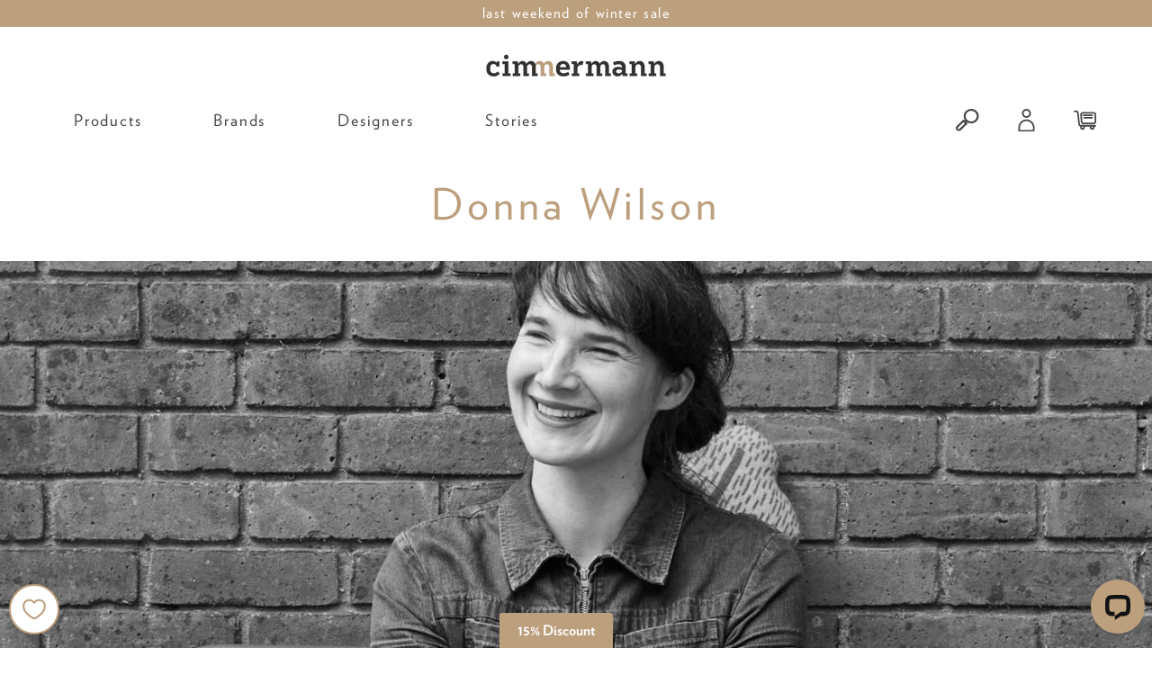

--- FILE ---
content_type: text/html; charset=utf-8
request_url: https://cimmermann.uk/collections/donna-wilson?usf_sort=bestselling
body_size: 92744
content:


 <!doctype html>
<html class="no-js no-touch" lang="en">
<head> <!-- starapps_core_start -->
<!-- This code is automatically managed by StarApps Studio -->
<!-- Please contact support@starapps.studio for any help -->
<!-- File location: snippets/starapps-core.liquid --><!-- 
 -->


    
<!-- starapps_core_end --> <script type="text/javascript" src="https://edge.personalizer.io/storefront/2.0.0/js/shopify/storefront.min.js?key=rj1dn-ba1mbt1lq1o1u9i5l-gnxag&shop=cimmermannuk.myshopify.com"></script>
<script>
window.LimeSpot = window.LimeSpot === undefined ? {} : LimeSpot;
LimeSpot.PageInfo = { Type: "Collection", ReferenceIdentifier: "173438205986", Personalized: false };

LimeSpot.StoreInfo = { Theme: "cimmermann-shopify-theme/main" };


LimeSpot.CartItems = [];
</script> <!-- Google Tag Manager --> <script>(function(w,d,s,l,i){w[l]=w[l]||[];w[l].push({'gtm.start':
    new Date().getTime(),event:'gtm.js'});var f=d.getElementsByTagName(s)[0],
    j=d.createElement(s),dl=l!='dataLayer'?'&l='+l:'';j.async=true;j.src=
    'https://www.googletagmanager.com/gtm.js?id='+i+dl;f.parentNode.insertBefore(j,f);
    })(window,document,'script','dataLayer','GTM-TNRPJL');</script> <!-- End Google Tag Manager --> <script>
    window.Store = window.Store || {};
    window.Store.id = 4677238818;</script> <meta charset="utf-8"> <meta http-equiv="cleartype" content="on"> <meta name="robots" content="index,follow"> <meta name="viewport" content="width=device-width,initial-scale=1"> <meta name="theme-color" content="#ffffff"> <link rel="canonical" href="https://cimmermann.uk/collections/donna-wilson"><title>Donna Wilson - British Designer - Cimmermann</title> <!-- DNS prefetches --> <link rel="dns-prefetch" href="https://cdn.shopify.com"> <link rel="dns-prefetch" href="https://fonts.shopify.com"> <link rel="dns-prefetch" href="https://monorail-edge.shopifysvc.com"> <link rel="dns-prefetch" href="https://ajax.googleapis.com"> <!-- Preconnects --> <link rel="preconnect" href="https://cdn.shopify.com" crossorigin> <link rel="preconnect" href="https://fonts.shopify.com" crossorigin> <link rel="preconnect" href="https://monorail-edge.shopifysvc.com"> <link rel="preconnect" href="https://ajax.googleapis.com"> <!-- Preloads --> <!-- Preload CSS --> <link rel="preload" href="//cimmermann.uk/cdn/shop/t/107/assets/fancybox.css?v=30466120580444283401747039950" as="style"> <link rel="preload" href="//cimmermann.uk/cdn/shop/t/107/assets/styles.css?v=95017584862486015991762426596" as="style"> <link rel="preload" href="//cimmermann.uk/cdn/shop/t/107/assets/cimm.css?v=165002564345953788061762427366" as="style"> <!-- Preload JS --> <link rel="preload" href="https://ajax.googleapis.com/ajax/libs/jquery/3.6.0/jquery.min.js" as="script"> <link rel="preload" href="//cimmermann.uk/cdn/shop/t/107/assets/vendors.js?v=11282825012671617991747039947" as="script"> <link rel="preload" href="//cimmermann.uk/cdn/shop/t/107/assets/utilities.js?v=103913823635710126621747039946" as="script"> <link rel="preload" href="//cimmermann.uk/cdn/shop/t/107/assets/app.js?v=7312222370213688731747039978" as="script">

  

  


    

<script
src="https://www.paypal.com/sdk/js?client-id=ASn3niXCPXnAT8VBtp9qp2UxAAvNfTEd_hL7o8SzovlOhg6SN5j4vHDvv-8OYAQ20tty4eg5aSOSiGex&currency=GBP&components=messages"
data-namespace="PayPalSDK">
</script> <link rel="preload" href="//.disqus.com/count.js" as="script"> <link
  rel="stylesheet"
  href="https://cdn.jsdelivr.net/npm/swiper@11/swiper-bundle.min.css"
/>

<script src="https://cdn.jsdelivr.net/npm/swiper@11/swiper-bundle.min.js"></script> <!-- TrustBox script -->
<script type="text/javascript" src="//widget.trustpilot.com/bootstrap/v5/tp.widget.bootstrap.min.js" async></script>
<!-- End TrustBox script --> <!-- CSS for Flex --> <link rel="stylesheet" href="//cimmermann.uk/cdn/shop/t/107/assets/fancybox.css?v=30466120580444283401747039950"> <link rel="stylesheet" href="//cimmermann.uk/cdn/shop/t/107/assets/styles.css?v=95017584862486015991762426596"> <link rel="stylesheet" href="//cimmermann.uk/cdn/shop/t/107/assets/cimm.css?v=165002564345953788061762427366"> <script>
    window.PXUTheme = window.PXUTheme || {};
    window.PXUTheme.version = '3.5.0';
    window.PXUTheme.name = 'Flex';</script> <script>
    

window.PXUTheme = window.PXUTheme || {};


window.PXUTheme.info = {
  name: 'Flex',
  version: '3.0.0'
}


window.PXUTheme.currency = {};
window.PXUTheme.currency.show_multiple_currencies = false;
window.PXUTheme.currency.presentment_currency = "GBP";
window.PXUTheme.currency.default_currency = "USD";
window.PXUTheme.currency.display_format = "money_format";
window.PXUTheme.currency.money_format = "£{{amount}}";
window.PXUTheme.currency.money_format_no_currency = "£{{amount}}";
window.PXUTheme.currency.money_format_currency = "£{{amount}} GBP";
window.PXUTheme.currency.native_multi_currency = false;
window.PXUTheme.currency.iso_code = "GBP";
window.PXUTheme.currency.symbol = "£";



window.PXUTheme.allCountryOptionTags = "\u003coption value=\"United Kingdom\" data-provinces=\"[[\u0026quot;British Forces\u0026quot;,\u0026quot;British Forces\u0026quot;],[\u0026quot;England\u0026quot;,\u0026quot;England\u0026quot;],[\u0026quot;Northern Ireland\u0026quot;,\u0026quot;Northern Ireland\u0026quot;],[\u0026quot;Scotland\u0026quot;,\u0026quot;Scotland\u0026quot;],[\u0026quot;Wales\u0026quot;,\u0026quot;Wales\u0026quot;]]\"\u003eUnited Kingdom\u003c\/option\u003e\n\u003coption value=\"---\" data-provinces=\"[]\"\u003e---\u003c\/option\u003e\n\u003coption value=\"Afghanistan\" data-provinces=\"[]\"\u003eAfghanistan\u003c\/option\u003e\n\u003coption value=\"Aland Islands\" data-provinces=\"[]\"\u003eÅland Islands\u003c\/option\u003e\n\u003coption value=\"Albania\" data-provinces=\"[]\"\u003eAlbania\u003c\/option\u003e\n\u003coption value=\"Algeria\" data-provinces=\"[]\"\u003eAlgeria\u003c\/option\u003e\n\u003coption value=\"Andorra\" data-provinces=\"[]\"\u003eAndorra\u003c\/option\u003e\n\u003coption value=\"Angola\" data-provinces=\"[]\"\u003eAngola\u003c\/option\u003e\n\u003coption value=\"Anguilla\" data-provinces=\"[]\"\u003eAnguilla\u003c\/option\u003e\n\u003coption value=\"Antigua And Barbuda\" data-provinces=\"[]\"\u003eAntigua \u0026 Barbuda\u003c\/option\u003e\n\u003coption value=\"Argentina\" data-provinces=\"[[\u0026quot;Buenos Aires\u0026quot;,\u0026quot;Buenos Aires Province\u0026quot;],[\u0026quot;Catamarca\u0026quot;,\u0026quot;Catamarca\u0026quot;],[\u0026quot;Chaco\u0026quot;,\u0026quot;Chaco\u0026quot;],[\u0026quot;Chubut\u0026quot;,\u0026quot;Chubut\u0026quot;],[\u0026quot;Ciudad Autónoma de Buenos Aires\u0026quot;,\u0026quot;Buenos Aires (Autonomous City)\u0026quot;],[\u0026quot;Corrientes\u0026quot;,\u0026quot;Corrientes\u0026quot;],[\u0026quot;Córdoba\u0026quot;,\u0026quot;Córdoba\u0026quot;],[\u0026quot;Entre Ríos\u0026quot;,\u0026quot;Entre Ríos\u0026quot;],[\u0026quot;Formosa\u0026quot;,\u0026quot;Formosa\u0026quot;],[\u0026quot;Jujuy\u0026quot;,\u0026quot;Jujuy\u0026quot;],[\u0026quot;La Pampa\u0026quot;,\u0026quot;La Pampa\u0026quot;],[\u0026quot;La Rioja\u0026quot;,\u0026quot;La Rioja\u0026quot;],[\u0026quot;Mendoza\u0026quot;,\u0026quot;Mendoza\u0026quot;],[\u0026quot;Misiones\u0026quot;,\u0026quot;Misiones\u0026quot;],[\u0026quot;Neuquén\u0026quot;,\u0026quot;Neuquén\u0026quot;],[\u0026quot;Río Negro\u0026quot;,\u0026quot;Río Negro\u0026quot;],[\u0026quot;Salta\u0026quot;,\u0026quot;Salta\u0026quot;],[\u0026quot;San Juan\u0026quot;,\u0026quot;San Juan\u0026quot;],[\u0026quot;San Luis\u0026quot;,\u0026quot;San Luis\u0026quot;],[\u0026quot;Santa Cruz\u0026quot;,\u0026quot;Santa Cruz\u0026quot;],[\u0026quot;Santa Fe\u0026quot;,\u0026quot;Santa Fe\u0026quot;],[\u0026quot;Santiago Del Estero\u0026quot;,\u0026quot;Santiago del Estero\u0026quot;],[\u0026quot;Tierra Del Fuego\u0026quot;,\u0026quot;Tierra del Fuego\u0026quot;],[\u0026quot;Tucumán\u0026quot;,\u0026quot;Tucumán\u0026quot;]]\"\u003eArgentina\u003c\/option\u003e\n\u003coption value=\"Armenia\" data-provinces=\"[]\"\u003eArmenia\u003c\/option\u003e\n\u003coption value=\"Aruba\" data-provinces=\"[]\"\u003eAruba\u003c\/option\u003e\n\u003coption value=\"Ascension Island\" data-provinces=\"[]\"\u003eAscension Island\u003c\/option\u003e\n\u003coption value=\"Australia\" data-provinces=\"[[\u0026quot;Australian Capital Territory\u0026quot;,\u0026quot;Australian Capital Territory\u0026quot;],[\u0026quot;New South Wales\u0026quot;,\u0026quot;New South Wales\u0026quot;],[\u0026quot;Northern Territory\u0026quot;,\u0026quot;Northern Territory\u0026quot;],[\u0026quot;Queensland\u0026quot;,\u0026quot;Queensland\u0026quot;],[\u0026quot;South Australia\u0026quot;,\u0026quot;South Australia\u0026quot;],[\u0026quot;Tasmania\u0026quot;,\u0026quot;Tasmania\u0026quot;],[\u0026quot;Victoria\u0026quot;,\u0026quot;Victoria\u0026quot;],[\u0026quot;Western Australia\u0026quot;,\u0026quot;Western Australia\u0026quot;]]\"\u003eAustralia\u003c\/option\u003e\n\u003coption value=\"Austria\" data-provinces=\"[]\"\u003eAustria\u003c\/option\u003e\n\u003coption value=\"Azerbaijan\" data-provinces=\"[]\"\u003eAzerbaijan\u003c\/option\u003e\n\u003coption value=\"Bahamas\" data-provinces=\"[]\"\u003eBahamas\u003c\/option\u003e\n\u003coption value=\"Bahrain\" data-provinces=\"[]\"\u003eBahrain\u003c\/option\u003e\n\u003coption value=\"Bangladesh\" data-provinces=\"[]\"\u003eBangladesh\u003c\/option\u003e\n\u003coption value=\"Barbados\" data-provinces=\"[]\"\u003eBarbados\u003c\/option\u003e\n\u003coption value=\"Belarus\" data-provinces=\"[]\"\u003eBelarus\u003c\/option\u003e\n\u003coption value=\"Belgium\" data-provinces=\"[]\"\u003eBelgium\u003c\/option\u003e\n\u003coption value=\"Belize\" data-provinces=\"[]\"\u003eBelize\u003c\/option\u003e\n\u003coption value=\"Benin\" data-provinces=\"[]\"\u003eBenin\u003c\/option\u003e\n\u003coption value=\"Bermuda\" data-provinces=\"[]\"\u003eBermuda\u003c\/option\u003e\n\u003coption value=\"Bhutan\" data-provinces=\"[]\"\u003eBhutan\u003c\/option\u003e\n\u003coption value=\"Bolivia\" data-provinces=\"[]\"\u003eBolivia\u003c\/option\u003e\n\u003coption value=\"Bosnia And Herzegovina\" data-provinces=\"[]\"\u003eBosnia \u0026 Herzegovina\u003c\/option\u003e\n\u003coption value=\"Botswana\" data-provinces=\"[]\"\u003eBotswana\u003c\/option\u003e\n\u003coption value=\"Brazil\" data-provinces=\"[[\u0026quot;Acre\u0026quot;,\u0026quot;Acre\u0026quot;],[\u0026quot;Alagoas\u0026quot;,\u0026quot;Alagoas\u0026quot;],[\u0026quot;Amapá\u0026quot;,\u0026quot;Amapá\u0026quot;],[\u0026quot;Amazonas\u0026quot;,\u0026quot;Amazonas\u0026quot;],[\u0026quot;Bahia\u0026quot;,\u0026quot;Bahia\u0026quot;],[\u0026quot;Ceará\u0026quot;,\u0026quot;Ceará\u0026quot;],[\u0026quot;Distrito Federal\u0026quot;,\u0026quot;Federal District\u0026quot;],[\u0026quot;Espírito Santo\u0026quot;,\u0026quot;Espírito Santo\u0026quot;],[\u0026quot;Goiás\u0026quot;,\u0026quot;Goiás\u0026quot;],[\u0026quot;Maranhão\u0026quot;,\u0026quot;Maranhão\u0026quot;],[\u0026quot;Mato Grosso\u0026quot;,\u0026quot;Mato Grosso\u0026quot;],[\u0026quot;Mato Grosso do Sul\u0026quot;,\u0026quot;Mato Grosso do Sul\u0026quot;],[\u0026quot;Minas Gerais\u0026quot;,\u0026quot;Minas Gerais\u0026quot;],[\u0026quot;Paraná\u0026quot;,\u0026quot;Paraná\u0026quot;],[\u0026quot;Paraíba\u0026quot;,\u0026quot;Paraíba\u0026quot;],[\u0026quot;Pará\u0026quot;,\u0026quot;Pará\u0026quot;],[\u0026quot;Pernambuco\u0026quot;,\u0026quot;Pernambuco\u0026quot;],[\u0026quot;Piauí\u0026quot;,\u0026quot;Piauí\u0026quot;],[\u0026quot;Rio Grande do Norte\u0026quot;,\u0026quot;Rio Grande do Norte\u0026quot;],[\u0026quot;Rio Grande do Sul\u0026quot;,\u0026quot;Rio Grande do Sul\u0026quot;],[\u0026quot;Rio de Janeiro\u0026quot;,\u0026quot;Rio de Janeiro\u0026quot;],[\u0026quot;Rondônia\u0026quot;,\u0026quot;Rondônia\u0026quot;],[\u0026quot;Roraima\u0026quot;,\u0026quot;Roraima\u0026quot;],[\u0026quot;Santa Catarina\u0026quot;,\u0026quot;Santa Catarina\u0026quot;],[\u0026quot;Sergipe\u0026quot;,\u0026quot;Sergipe\u0026quot;],[\u0026quot;São Paulo\u0026quot;,\u0026quot;São Paulo\u0026quot;],[\u0026quot;Tocantins\u0026quot;,\u0026quot;Tocantins\u0026quot;]]\"\u003eBrazil\u003c\/option\u003e\n\u003coption value=\"British Indian Ocean Territory\" data-provinces=\"[]\"\u003eBritish Indian Ocean Territory\u003c\/option\u003e\n\u003coption value=\"Virgin Islands, British\" data-provinces=\"[]\"\u003eBritish Virgin Islands\u003c\/option\u003e\n\u003coption value=\"Brunei\" data-provinces=\"[]\"\u003eBrunei\u003c\/option\u003e\n\u003coption value=\"Bulgaria\" data-provinces=\"[]\"\u003eBulgaria\u003c\/option\u003e\n\u003coption value=\"Burkina Faso\" data-provinces=\"[]\"\u003eBurkina Faso\u003c\/option\u003e\n\u003coption value=\"Burundi\" data-provinces=\"[]\"\u003eBurundi\u003c\/option\u003e\n\u003coption value=\"Cambodia\" data-provinces=\"[]\"\u003eCambodia\u003c\/option\u003e\n\u003coption value=\"Republic of Cameroon\" data-provinces=\"[]\"\u003eCameroon\u003c\/option\u003e\n\u003coption value=\"Canada\" data-provinces=\"[[\u0026quot;Alberta\u0026quot;,\u0026quot;Alberta\u0026quot;],[\u0026quot;British Columbia\u0026quot;,\u0026quot;British Columbia\u0026quot;],[\u0026quot;Manitoba\u0026quot;,\u0026quot;Manitoba\u0026quot;],[\u0026quot;New Brunswick\u0026quot;,\u0026quot;New Brunswick\u0026quot;],[\u0026quot;Newfoundland and Labrador\u0026quot;,\u0026quot;Newfoundland and Labrador\u0026quot;],[\u0026quot;Northwest Territories\u0026quot;,\u0026quot;Northwest Territories\u0026quot;],[\u0026quot;Nova Scotia\u0026quot;,\u0026quot;Nova Scotia\u0026quot;],[\u0026quot;Nunavut\u0026quot;,\u0026quot;Nunavut\u0026quot;],[\u0026quot;Ontario\u0026quot;,\u0026quot;Ontario\u0026quot;],[\u0026quot;Prince Edward Island\u0026quot;,\u0026quot;Prince Edward Island\u0026quot;],[\u0026quot;Quebec\u0026quot;,\u0026quot;Quebec\u0026quot;],[\u0026quot;Saskatchewan\u0026quot;,\u0026quot;Saskatchewan\u0026quot;],[\u0026quot;Yukon\u0026quot;,\u0026quot;Yukon\u0026quot;]]\"\u003eCanada\u003c\/option\u003e\n\u003coption value=\"Cape Verde\" data-provinces=\"[]\"\u003eCape Verde\u003c\/option\u003e\n\u003coption value=\"Caribbean Netherlands\" data-provinces=\"[]\"\u003eCaribbean Netherlands\u003c\/option\u003e\n\u003coption value=\"Cayman Islands\" data-provinces=\"[]\"\u003eCayman Islands\u003c\/option\u003e\n\u003coption value=\"Central African Republic\" data-provinces=\"[]\"\u003eCentral African Republic\u003c\/option\u003e\n\u003coption value=\"Chad\" data-provinces=\"[]\"\u003eChad\u003c\/option\u003e\n\u003coption value=\"Chile\" data-provinces=\"[[\u0026quot;Antofagasta\u0026quot;,\u0026quot;Antofagasta\u0026quot;],[\u0026quot;Araucanía\u0026quot;,\u0026quot;Araucanía\u0026quot;],[\u0026quot;Arica and Parinacota\u0026quot;,\u0026quot;Arica y Parinacota\u0026quot;],[\u0026quot;Atacama\u0026quot;,\u0026quot;Atacama\u0026quot;],[\u0026quot;Aysén\u0026quot;,\u0026quot;Aysén\u0026quot;],[\u0026quot;Biobío\u0026quot;,\u0026quot;Bío Bío\u0026quot;],[\u0026quot;Coquimbo\u0026quot;,\u0026quot;Coquimbo\u0026quot;],[\u0026quot;Los Lagos\u0026quot;,\u0026quot;Los Lagos\u0026quot;],[\u0026quot;Los Ríos\u0026quot;,\u0026quot;Los Ríos\u0026quot;],[\u0026quot;Magallanes\u0026quot;,\u0026quot;Magallanes Region\u0026quot;],[\u0026quot;Maule\u0026quot;,\u0026quot;Maule\u0026quot;],[\u0026quot;O\u0026#39;Higgins\u0026quot;,\u0026quot;Libertador General Bernardo O’Higgins\u0026quot;],[\u0026quot;Santiago\u0026quot;,\u0026quot;Santiago Metropolitan\u0026quot;],[\u0026quot;Tarapacá\u0026quot;,\u0026quot;Tarapacá\u0026quot;],[\u0026quot;Valparaíso\u0026quot;,\u0026quot;Valparaíso\u0026quot;],[\u0026quot;Ñuble\u0026quot;,\u0026quot;Ñuble\u0026quot;]]\"\u003eChile\u003c\/option\u003e\n\u003coption value=\"China\" data-provinces=\"[[\u0026quot;Anhui\u0026quot;,\u0026quot;Anhui\u0026quot;],[\u0026quot;Beijing\u0026quot;,\u0026quot;Beijing\u0026quot;],[\u0026quot;Chongqing\u0026quot;,\u0026quot;Chongqing\u0026quot;],[\u0026quot;Fujian\u0026quot;,\u0026quot;Fujian\u0026quot;],[\u0026quot;Gansu\u0026quot;,\u0026quot;Gansu\u0026quot;],[\u0026quot;Guangdong\u0026quot;,\u0026quot;Guangdong\u0026quot;],[\u0026quot;Guangxi\u0026quot;,\u0026quot;Guangxi\u0026quot;],[\u0026quot;Guizhou\u0026quot;,\u0026quot;Guizhou\u0026quot;],[\u0026quot;Hainan\u0026quot;,\u0026quot;Hainan\u0026quot;],[\u0026quot;Hebei\u0026quot;,\u0026quot;Hebei\u0026quot;],[\u0026quot;Heilongjiang\u0026quot;,\u0026quot;Heilongjiang\u0026quot;],[\u0026quot;Henan\u0026quot;,\u0026quot;Henan\u0026quot;],[\u0026quot;Hubei\u0026quot;,\u0026quot;Hubei\u0026quot;],[\u0026quot;Hunan\u0026quot;,\u0026quot;Hunan\u0026quot;],[\u0026quot;Inner Mongolia\u0026quot;,\u0026quot;Inner Mongolia\u0026quot;],[\u0026quot;Jiangsu\u0026quot;,\u0026quot;Jiangsu\u0026quot;],[\u0026quot;Jiangxi\u0026quot;,\u0026quot;Jiangxi\u0026quot;],[\u0026quot;Jilin\u0026quot;,\u0026quot;Jilin\u0026quot;],[\u0026quot;Liaoning\u0026quot;,\u0026quot;Liaoning\u0026quot;],[\u0026quot;Ningxia\u0026quot;,\u0026quot;Ningxia\u0026quot;],[\u0026quot;Qinghai\u0026quot;,\u0026quot;Qinghai\u0026quot;],[\u0026quot;Shaanxi\u0026quot;,\u0026quot;Shaanxi\u0026quot;],[\u0026quot;Shandong\u0026quot;,\u0026quot;Shandong\u0026quot;],[\u0026quot;Shanghai\u0026quot;,\u0026quot;Shanghai\u0026quot;],[\u0026quot;Shanxi\u0026quot;,\u0026quot;Shanxi\u0026quot;],[\u0026quot;Sichuan\u0026quot;,\u0026quot;Sichuan\u0026quot;],[\u0026quot;Tianjin\u0026quot;,\u0026quot;Tianjin\u0026quot;],[\u0026quot;Xinjiang\u0026quot;,\u0026quot;Xinjiang\u0026quot;],[\u0026quot;Xizang\u0026quot;,\u0026quot;Tibet\u0026quot;],[\u0026quot;Yunnan\u0026quot;,\u0026quot;Yunnan\u0026quot;],[\u0026quot;Zhejiang\u0026quot;,\u0026quot;Zhejiang\u0026quot;]]\"\u003eChina\u003c\/option\u003e\n\u003coption value=\"Christmas Island\" data-provinces=\"[]\"\u003eChristmas Island\u003c\/option\u003e\n\u003coption value=\"Cocos (Keeling) Islands\" data-provinces=\"[]\"\u003eCocos (Keeling) Islands\u003c\/option\u003e\n\u003coption value=\"Colombia\" data-provinces=\"[[\u0026quot;Amazonas\u0026quot;,\u0026quot;Amazonas\u0026quot;],[\u0026quot;Antioquia\u0026quot;,\u0026quot;Antioquia\u0026quot;],[\u0026quot;Arauca\u0026quot;,\u0026quot;Arauca\u0026quot;],[\u0026quot;Atlántico\u0026quot;,\u0026quot;Atlántico\u0026quot;],[\u0026quot;Bogotá, D.C.\u0026quot;,\u0026quot;Capital District\u0026quot;],[\u0026quot;Bolívar\u0026quot;,\u0026quot;Bolívar\u0026quot;],[\u0026quot;Boyacá\u0026quot;,\u0026quot;Boyacá\u0026quot;],[\u0026quot;Caldas\u0026quot;,\u0026quot;Caldas\u0026quot;],[\u0026quot;Caquetá\u0026quot;,\u0026quot;Caquetá\u0026quot;],[\u0026quot;Casanare\u0026quot;,\u0026quot;Casanare\u0026quot;],[\u0026quot;Cauca\u0026quot;,\u0026quot;Cauca\u0026quot;],[\u0026quot;Cesar\u0026quot;,\u0026quot;Cesar\u0026quot;],[\u0026quot;Chocó\u0026quot;,\u0026quot;Chocó\u0026quot;],[\u0026quot;Cundinamarca\u0026quot;,\u0026quot;Cundinamarca\u0026quot;],[\u0026quot;Córdoba\u0026quot;,\u0026quot;Córdoba\u0026quot;],[\u0026quot;Guainía\u0026quot;,\u0026quot;Guainía\u0026quot;],[\u0026quot;Guaviare\u0026quot;,\u0026quot;Guaviare\u0026quot;],[\u0026quot;Huila\u0026quot;,\u0026quot;Huila\u0026quot;],[\u0026quot;La Guajira\u0026quot;,\u0026quot;La Guajira\u0026quot;],[\u0026quot;Magdalena\u0026quot;,\u0026quot;Magdalena\u0026quot;],[\u0026quot;Meta\u0026quot;,\u0026quot;Meta\u0026quot;],[\u0026quot;Nariño\u0026quot;,\u0026quot;Nariño\u0026quot;],[\u0026quot;Norte de Santander\u0026quot;,\u0026quot;Norte de Santander\u0026quot;],[\u0026quot;Putumayo\u0026quot;,\u0026quot;Putumayo\u0026quot;],[\u0026quot;Quindío\u0026quot;,\u0026quot;Quindío\u0026quot;],[\u0026quot;Risaralda\u0026quot;,\u0026quot;Risaralda\u0026quot;],[\u0026quot;San Andrés, Providencia y Santa Catalina\u0026quot;,\u0026quot;San Andrés \\u0026 Providencia\u0026quot;],[\u0026quot;Santander\u0026quot;,\u0026quot;Santander\u0026quot;],[\u0026quot;Sucre\u0026quot;,\u0026quot;Sucre\u0026quot;],[\u0026quot;Tolima\u0026quot;,\u0026quot;Tolima\u0026quot;],[\u0026quot;Valle del Cauca\u0026quot;,\u0026quot;Valle del Cauca\u0026quot;],[\u0026quot;Vaupés\u0026quot;,\u0026quot;Vaupés\u0026quot;],[\u0026quot;Vichada\u0026quot;,\u0026quot;Vichada\u0026quot;]]\"\u003eColombia\u003c\/option\u003e\n\u003coption value=\"Comoros\" data-provinces=\"[]\"\u003eComoros\u003c\/option\u003e\n\u003coption value=\"Congo\" data-provinces=\"[]\"\u003eCongo - Brazzaville\u003c\/option\u003e\n\u003coption value=\"Congo, The Democratic Republic Of The\" data-provinces=\"[]\"\u003eCongo - Kinshasa\u003c\/option\u003e\n\u003coption value=\"Cook Islands\" data-provinces=\"[]\"\u003eCook Islands\u003c\/option\u003e\n\u003coption value=\"Costa Rica\" data-provinces=\"[[\u0026quot;Alajuela\u0026quot;,\u0026quot;Alajuela\u0026quot;],[\u0026quot;Cartago\u0026quot;,\u0026quot;Cartago\u0026quot;],[\u0026quot;Guanacaste\u0026quot;,\u0026quot;Guanacaste\u0026quot;],[\u0026quot;Heredia\u0026quot;,\u0026quot;Heredia\u0026quot;],[\u0026quot;Limón\u0026quot;,\u0026quot;Limón\u0026quot;],[\u0026quot;Puntarenas\u0026quot;,\u0026quot;Puntarenas\u0026quot;],[\u0026quot;San José\u0026quot;,\u0026quot;San José\u0026quot;]]\"\u003eCosta Rica\u003c\/option\u003e\n\u003coption value=\"Croatia\" data-provinces=\"[]\"\u003eCroatia\u003c\/option\u003e\n\u003coption value=\"Curaçao\" data-provinces=\"[]\"\u003eCuraçao\u003c\/option\u003e\n\u003coption value=\"Cyprus\" data-provinces=\"[]\"\u003eCyprus\u003c\/option\u003e\n\u003coption value=\"Czech Republic\" data-provinces=\"[]\"\u003eCzechia\u003c\/option\u003e\n\u003coption value=\"Côte d'Ivoire\" data-provinces=\"[]\"\u003eCôte d’Ivoire\u003c\/option\u003e\n\u003coption value=\"Denmark\" data-provinces=\"[]\"\u003eDenmark\u003c\/option\u003e\n\u003coption value=\"Djibouti\" data-provinces=\"[]\"\u003eDjibouti\u003c\/option\u003e\n\u003coption value=\"Dominica\" data-provinces=\"[]\"\u003eDominica\u003c\/option\u003e\n\u003coption value=\"Dominican Republic\" data-provinces=\"[]\"\u003eDominican Republic\u003c\/option\u003e\n\u003coption value=\"Ecuador\" data-provinces=\"[]\"\u003eEcuador\u003c\/option\u003e\n\u003coption value=\"Egypt\" data-provinces=\"[[\u0026quot;6th of October\u0026quot;,\u0026quot;6th of October\u0026quot;],[\u0026quot;Al Sharqia\u0026quot;,\u0026quot;Al Sharqia\u0026quot;],[\u0026quot;Alexandria\u0026quot;,\u0026quot;Alexandria\u0026quot;],[\u0026quot;Aswan\u0026quot;,\u0026quot;Aswan\u0026quot;],[\u0026quot;Asyut\u0026quot;,\u0026quot;Asyut\u0026quot;],[\u0026quot;Beheira\u0026quot;,\u0026quot;Beheira\u0026quot;],[\u0026quot;Beni Suef\u0026quot;,\u0026quot;Beni Suef\u0026quot;],[\u0026quot;Cairo\u0026quot;,\u0026quot;Cairo\u0026quot;],[\u0026quot;Dakahlia\u0026quot;,\u0026quot;Dakahlia\u0026quot;],[\u0026quot;Damietta\u0026quot;,\u0026quot;Damietta\u0026quot;],[\u0026quot;Faiyum\u0026quot;,\u0026quot;Faiyum\u0026quot;],[\u0026quot;Gharbia\u0026quot;,\u0026quot;Gharbia\u0026quot;],[\u0026quot;Giza\u0026quot;,\u0026quot;Giza\u0026quot;],[\u0026quot;Helwan\u0026quot;,\u0026quot;Helwan\u0026quot;],[\u0026quot;Ismailia\u0026quot;,\u0026quot;Ismailia\u0026quot;],[\u0026quot;Kafr el-Sheikh\u0026quot;,\u0026quot;Kafr el-Sheikh\u0026quot;],[\u0026quot;Luxor\u0026quot;,\u0026quot;Luxor\u0026quot;],[\u0026quot;Matrouh\u0026quot;,\u0026quot;Matrouh\u0026quot;],[\u0026quot;Minya\u0026quot;,\u0026quot;Minya\u0026quot;],[\u0026quot;Monufia\u0026quot;,\u0026quot;Monufia\u0026quot;],[\u0026quot;New Valley\u0026quot;,\u0026quot;New Valley\u0026quot;],[\u0026quot;North Sinai\u0026quot;,\u0026quot;North Sinai\u0026quot;],[\u0026quot;Port Said\u0026quot;,\u0026quot;Port Said\u0026quot;],[\u0026quot;Qalyubia\u0026quot;,\u0026quot;Qalyubia\u0026quot;],[\u0026quot;Qena\u0026quot;,\u0026quot;Qena\u0026quot;],[\u0026quot;Red Sea\u0026quot;,\u0026quot;Red Sea\u0026quot;],[\u0026quot;Sohag\u0026quot;,\u0026quot;Sohag\u0026quot;],[\u0026quot;South Sinai\u0026quot;,\u0026quot;South Sinai\u0026quot;],[\u0026quot;Suez\u0026quot;,\u0026quot;Suez\u0026quot;]]\"\u003eEgypt\u003c\/option\u003e\n\u003coption value=\"El Salvador\" data-provinces=\"[[\u0026quot;Ahuachapán\u0026quot;,\u0026quot;Ahuachapán\u0026quot;],[\u0026quot;Cabañas\u0026quot;,\u0026quot;Cabañas\u0026quot;],[\u0026quot;Chalatenango\u0026quot;,\u0026quot;Chalatenango\u0026quot;],[\u0026quot;Cuscatlán\u0026quot;,\u0026quot;Cuscatlán\u0026quot;],[\u0026quot;La Libertad\u0026quot;,\u0026quot;La Libertad\u0026quot;],[\u0026quot;La Paz\u0026quot;,\u0026quot;La Paz\u0026quot;],[\u0026quot;La Unión\u0026quot;,\u0026quot;La Unión\u0026quot;],[\u0026quot;Morazán\u0026quot;,\u0026quot;Morazán\u0026quot;],[\u0026quot;San Miguel\u0026quot;,\u0026quot;San Miguel\u0026quot;],[\u0026quot;San Salvador\u0026quot;,\u0026quot;San Salvador\u0026quot;],[\u0026quot;San Vicente\u0026quot;,\u0026quot;San Vicente\u0026quot;],[\u0026quot;Santa Ana\u0026quot;,\u0026quot;Santa Ana\u0026quot;],[\u0026quot;Sonsonate\u0026quot;,\u0026quot;Sonsonate\u0026quot;],[\u0026quot;Usulután\u0026quot;,\u0026quot;Usulután\u0026quot;]]\"\u003eEl Salvador\u003c\/option\u003e\n\u003coption value=\"Equatorial Guinea\" data-provinces=\"[]\"\u003eEquatorial Guinea\u003c\/option\u003e\n\u003coption value=\"Eritrea\" data-provinces=\"[]\"\u003eEritrea\u003c\/option\u003e\n\u003coption value=\"Estonia\" data-provinces=\"[]\"\u003eEstonia\u003c\/option\u003e\n\u003coption value=\"Eswatini\" data-provinces=\"[]\"\u003eEswatini\u003c\/option\u003e\n\u003coption value=\"Ethiopia\" data-provinces=\"[]\"\u003eEthiopia\u003c\/option\u003e\n\u003coption value=\"Falkland Islands (Malvinas)\" data-provinces=\"[]\"\u003eFalkland Islands\u003c\/option\u003e\n\u003coption value=\"Faroe Islands\" data-provinces=\"[]\"\u003eFaroe Islands\u003c\/option\u003e\n\u003coption value=\"Fiji\" data-provinces=\"[]\"\u003eFiji\u003c\/option\u003e\n\u003coption value=\"Finland\" data-provinces=\"[]\"\u003eFinland\u003c\/option\u003e\n\u003coption value=\"France\" data-provinces=\"[]\"\u003eFrance\u003c\/option\u003e\n\u003coption value=\"French Guiana\" data-provinces=\"[]\"\u003eFrench Guiana\u003c\/option\u003e\n\u003coption value=\"French Polynesia\" data-provinces=\"[]\"\u003eFrench Polynesia\u003c\/option\u003e\n\u003coption value=\"French Southern Territories\" data-provinces=\"[]\"\u003eFrench Southern Territories\u003c\/option\u003e\n\u003coption value=\"Gabon\" data-provinces=\"[]\"\u003eGabon\u003c\/option\u003e\n\u003coption value=\"Gambia\" data-provinces=\"[]\"\u003eGambia\u003c\/option\u003e\n\u003coption value=\"Georgia\" data-provinces=\"[]\"\u003eGeorgia\u003c\/option\u003e\n\u003coption value=\"Germany\" data-provinces=\"[]\"\u003eGermany\u003c\/option\u003e\n\u003coption value=\"Ghana\" data-provinces=\"[]\"\u003eGhana\u003c\/option\u003e\n\u003coption value=\"Gibraltar\" data-provinces=\"[]\"\u003eGibraltar\u003c\/option\u003e\n\u003coption value=\"Greece\" data-provinces=\"[]\"\u003eGreece\u003c\/option\u003e\n\u003coption value=\"Greenland\" data-provinces=\"[]\"\u003eGreenland\u003c\/option\u003e\n\u003coption value=\"Grenada\" data-provinces=\"[]\"\u003eGrenada\u003c\/option\u003e\n\u003coption value=\"Guadeloupe\" data-provinces=\"[]\"\u003eGuadeloupe\u003c\/option\u003e\n\u003coption value=\"Guatemala\" data-provinces=\"[[\u0026quot;Alta Verapaz\u0026quot;,\u0026quot;Alta Verapaz\u0026quot;],[\u0026quot;Baja Verapaz\u0026quot;,\u0026quot;Baja Verapaz\u0026quot;],[\u0026quot;Chimaltenango\u0026quot;,\u0026quot;Chimaltenango\u0026quot;],[\u0026quot;Chiquimula\u0026quot;,\u0026quot;Chiquimula\u0026quot;],[\u0026quot;El Progreso\u0026quot;,\u0026quot;El Progreso\u0026quot;],[\u0026quot;Escuintla\u0026quot;,\u0026quot;Escuintla\u0026quot;],[\u0026quot;Guatemala\u0026quot;,\u0026quot;Guatemala\u0026quot;],[\u0026quot;Huehuetenango\u0026quot;,\u0026quot;Huehuetenango\u0026quot;],[\u0026quot;Izabal\u0026quot;,\u0026quot;Izabal\u0026quot;],[\u0026quot;Jalapa\u0026quot;,\u0026quot;Jalapa\u0026quot;],[\u0026quot;Jutiapa\u0026quot;,\u0026quot;Jutiapa\u0026quot;],[\u0026quot;Petén\u0026quot;,\u0026quot;Petén\u0026quot;],[\u0026quot;Quetzaltenango\u0026quot;,\u0026quot;Quetzaltenango\u0026quot;],[\u0026quot;Quiché\u0026quot;,\u0026quot;Quiché\u0026quot;],[\u0026quot;Retalhuleu\u0026quot;,\u0026quot;Retalhuleu\u0026quot;],[\u0026quot;Sacatepéquez\u0026quot;,\u0026quot;Sacatepéquez\u0026quot;],[\u0026quot;San Marcos\u0026quot;,\u0026quot;San Marcos\u0026quot;],[\u0026quot;Santa Rosa\u0026quot;,\u0026quot;Santa Rosa\u0026quot;],[\u0026quot;Sololá\u0026quot;,\u0026quot;Sololá\u0026quot;],[\u0026quot;Suchitepéquez\u0026quot;,\u0026quot;Suchitepéquez\u0026quot;],[\u0026quot;Totonicapán\u0026quot;,\u0026quot;Totonicapán\u0026quot;],[\u0026quot;Zacapa\u0026quot;,\u0026quot;Zacapa\u0026quot;]]\"\u003eGuatemala\u003c\/option\u003e\n\u003coption value=\"Guernsey\" data-provinces=\"[]\"\u003eGuernsey\u003c\/option\u003e\n\u003coption value=\"Guinea\" data-provinces=\"[]\"\u003eGuinea\u003c\/option\u003e\n\u003coption value=\"Guinea Bissau\" data-provinces=\"[]\"\u003eGuinea-Bissau\u003c\/option\u003e\n\u003coption value=\"Guyana\" data-provinces=\"[]\"\u003eGuyana\u003c\/option\u003e\n\u003coption value=\"Haiti\" data-provinces=\"[]\"\u003eHaiti\u003c\/option\u003e\n\u003coption value=\"Honduras\" data-provinces=\"[]\"\u003eHonduras\u003c\/option\u003e\n\u003coption value=\"Hong Kong\" data-provinces=\"[[\u0026quot;Hong Kong Island\u0026quot;,\u0026quot;Hong Kong Island\u0026quot;],[\u0026quot;Kowloon\u0026quot;,\u0026quot;Kowloon\u0026quot;],[\u0026quot;New Territories\u0026quot;,\u0026quot;New Territories\u0026quot;]]\"\u003eHong Kong SAR\u003c\/option\u003e\n\u003coption value=\"Hungary\" data-provinces=\"[]\"\u003eHungary\u003c\/option\u003e\n\u003coption value=\"Iceland\" data-provinces=\"[]\"\u003eIceland\u003c\/option\u003e\n\u003coption value=\"India\" data-provinces=\"[[\u0026quot;Andaman and Nicobar Islands\u0026quot;,\u0026quot;Andaman and Nicobar Islands\u0026quot;],[\u0026quot;Andhra Pradesh\u0026quot;,\u0026quot;Andhra Pradesh\u0026quot;],[\u0026quot;Arunachal Pradesh\u0026quot;,\u0026quot;Arunachal Pradesh\u0026quot;],[\u0026quot;Assam\u0026quot;,\u0026quot;Assam\u0026quot;],[\u0026quot;Bihar\u0026quot;,\u0026quot;Bihar\u0026quot;],[\u0026quot;Chandigarh\u0026quot;,\u0026quot;Chandigarh\u0026quot;],[\u0026quot;Chhattisgarh\u0026quot;,\u0026quot;Chhattisgarh\u0026quot;],[\u0026quot;Dadra and Nagar Haveli\u0026quot;,\u0026quot;Dadra and Nagar Haveli\u0026quot;],[\u0026quot;Daman and Diu\u0026quot;,\u0026quot;Daman and Diu\u0026quot;],[\u0026quot;Delhi\u0026quot;,\u0026quot;Delhi\u0026quot;],[\u0026quot;Goa\u0026quot;,\u0026quot;Goa\u0026quot;],[\u0026quot;Gujarat\u0026quot;,\u0026quot;Gujarat\u0026quot;],[\u0026quot;Haryana\u0026quot;,\u0026quot;Haryana\u0026quot;],[\u0026quot;Himachal Pradesh\u0026quot;,\u0026quot;Himachal Pradesh\u0026quot;],[\u0026quot;Jammu and Kashmir\u0026quot;,\u0026quot;Jammu and Kashmir\u0026quot;],[\u0026quot;Jharkhand\u0026quot;,\u0026quot;Jharkhand\u0026quot;],[\u0026quot;Karnataka\u0026quot;,\u0026quot;Karnataka\u0026quot;],[\u0026quot;Kerala\u0026quot;,\u0026quot;Kerala\u0026quot;],[\u0026quot;Ladakh\u0026quot;,\u0026quot;Ladakh\u0026quot;],[\u0026quot;Lakshadweep\u0026quot;,\u0026quot;Lakshadweep\u0026quot;],[\u0026quot;Madhya Pradesh\u0026quot;,\u0026quot;Madhya Pradesh\u0026quot;],[\u0026quot;Maharashtra\u0026quot;,\u0026quot;Maharashtra\u0026quot;],[\u0026quot;Manipur\u0026quot;,\u0026quot;Manipur\u0026quot;],[\u0026quot;Meghalaya\u0026quot;,\u0026quot;Meghalaya\u0026quot;],[\u0026quot;Mizoram\u0026quot;,\u0026quot;Mizoram\u0026quot;],[\u0026quot;Nagaland\u0026quot;,\u0026quot;Nagaland\u0026quot;],[\u0026quot;Odisha\u0026quot;,\u0026quot;Odisha\u0026quot;],[\u0026quot;Puducherry\u0026quot;,\u0026quot;Puducherry\u0026quot;],[\u0026quot;Punjab\u0026quot;,\u0026quot;Punjab\u0026quot;],[\u0026quot;Rajasthan\u0026quot;,\u0026quot;Rajasthan\u0026quot;],[\u0026quot;Sikkim\u0026quot;,\u0026quot;Sikkim\u0026quot;],[\u0026quot;Tamil Nadu\u0026quot;,\u0026quot;Tamil Nadu\u0026quot;],[\u0026quot;Telangana\u0026quot;,\u0026quot;Telangana\u0026quot;],[\u0026quot;Tripura\u0026quot;,\u0026quot;Tripura\u0026quot;],[\u0026quot;Uttar Pradesh\u0026quot;,\u0026quot;Uttar Pradesh\u0026quot;],[\u0026quot;Uttarakhand\u0026quot;,\u0026quot;Uttarakhand\u0026quot;],[\u0026quot;West Bengal\u0026quot;,\u0026quot;West Bengal\u0026quot;]]\"\u003eIndia\u003c\/option\u003e\n\u003coption value=\"Indonesia\" data-provinces=\"[[\u0026quot;Aceh\u0026quot;,\u0026quot;Aceh\u0026quot;],[\u0026quot;Bali\u0026quot;,\u0026quot;Bali\u0026quot;],[\u0026quot;Bangka Belitung\u0026quot;,\u0026quot;Bangka–Belitung Islands\u0026quot;],[\u0026quot;Banten\u0026quot;,\u0026quot;Banten\u0026quot;],[\u0026quot;Bengkulu\u0026quot;,\u0026quot;Bengkulu\u0026quot;],[\u0026quot;Gorontalo\u0026quot;,\u0026quot;Gorontalo\u0026quot;],[\u0026quot;Jakarta\u0026quot;,\u0026quot;Jakarta\u0026quot;],[\u0026quot;Jambi\u0026quot;,\u0026quot;Jambi\u0026quot;],[\u0026quot;Jawa Barat\u0026quot;,\u0026quot;West Java\u0026quot;],[\u0026quot;Jawa Tengah\u0026quot;,\u0026quot;Central Java\u0026quot;],[\u0026quot;Jawa Timur\u0026quot;,\u0026quot;East Java\u0026quot;],[\u0026quot;Kalimantan Barat\u0026quot;,\u0026quot;West Kalimantan\u0026quot;],[\u0026quot;Kalimantan Selatan\u0026quot;,\u0026quot;South Kalimantan\u0026quot;],[\u0026quot;Kalimantan Tengah\u0026quot;,\u0026quot;Central Kalimantan\u0026quot;],[\u0026quot;Kalimantan Timur\u0026quot;,\u0026quot;East Kalimantan\u0026quot;],[\u0026quot;Kalimantan Utara\u0026quot;,\u0026quot;North Kalimantan\u0026quot;],[\u0026quot;Kepulauan Riau\u0026quot;,\u0026quot;Riau Islands\u0026quot;],[\u0026quot;Lampung\u0026quot;,\u0026quot;Lampung\u0026quot;],[\u0026quot;Maluku\u0026quot;,\u0026quot;Maluku\u0026quot;],[\u0026quot;Maluku Utara\u0026quot;,\u0026quot;North Maluku\u0026quot;],[\u0026quot;North Sumatra\u0026quot;,\u0026quot;North Sumatra\u0026quot;],[\u0026quot;Nusa Tenggara Barat\u0026quot;,\u0026quot;West Nusa Tenggara\u0026quot;],[\u0026quot;Nusa Tenggara Timur\u0026quot;,\u0026quot;East Nusa Tenggara\u0026quot;],[\u0026quot;Papua\u0026quot;,\u0026quot;Papua\u0026quot;],[\u0026quot;Papua Barat\u0026quot;,\u0026quot;West Papua\u0026quot;],[\u0026quot;Riau\u0026quot;,\u0026quot;Riau\u0026quot;],[\u0026quot;South Sumatra\u0026quot;,\u0026quot;South Sumatra\u0026quot;],[\u0026quot;Sulawesi Barat\u0026quot;,\u0026quot;West Sulawesi\u0026quot;],[\u0026quot;Sulawesi Selatan\u0026quot;,\u0026quot;South Sulawesi\u0026quot;],[\u0026quot;Sulawesi Tengah\u0026quot;,\u0026quot;Central Sulawesi\u0026quot;],[\u0026quot;Sulawesi Tenggara\u0026quot;,\u0026quot;Southeast Sulawesi\u0026quot;],[\u0026quot;Sulawesi Utara\u0026quot;,\u0026quot;North Sulawesi\u0026quot;],[\u0026quot;West Sumatra\u0026quot;,\u0026quot;West Sumatra\u0026quot;],[\u0026quot;Yogyakarta\u0026quot;,\u0026quot;Yogyakarta\u0026quot;]]\"\u003eIndonesia\u003c\/option\u003e\n\u003coption value=\"Iraq\" data-provinces=\"[]\"\u003eIraq\u003c\/option\u003e\n\u003coption value=\"Ireland\" data-provinces=\"[[\u0026quot;Carlow\u0026quot;,\u0026quot;Carlow\u0026quot;],[\u0026quot;Cavan\u0026quot;,\u0026quot;Cavan\u0026quot;],[\u0026quot;Clare\u0026quot;,\u0026quot;Clare\u0026quot;],[\u0026quot;Cork\u0026quot;,\u0026quot;Cork\u0026quot;],[\u0026quot;Donegal\u0026quot;,\u0026quot;Donegal\u0026quot;],[\u0026quot;Dublin\u0026quot;,\u0026quot;Dublin\u0026quot;],[\u0026quot;Galway\u0026quot;,\u0026quot;Galway\u0026quot;],[\u0026quot;Kerry\u0026quot;,\u0026quot;Kerry\u0026quot;],[\u0026quot;Kildare\u0026quot;,\u0026quot;Kildare\u0026quot;],[\u0026quot;Kilkenny\u0026quot;,\u0026quot;Kilkenny\u0026quot;],[\u0026quot;Laois\u0026quot;,\u0026quot;Laois\u0026quot;],[\u0026quot;Leitrim\u0026quot;,\u0026quot;Leitrim\u0026quot;],[\u0026quot;Limerick\u0026quot;,\u0026quot;Limerick\u0026quot;],[\u0026quot;Longford\u0026quot;,\u0026quot;Longford\u0026quot;],[\u0026quot;Louth\u0026quot;,\u0026quot;Louth\u0026quot;],[\u0026quot;Mayo\u0026quot;,\u0026quot;Mayo\u0026quot;],[\u0026quot;Meath\u0026quot;,\u0026quot;Meath\u0026quot;],[\u0026quot;Monaghan\u0026quot;,\u0026quot;Monaghan\u0026quot;],[\u0026quot;Offaly\u0026quot;,\u0026quot;Offaly\u0026quot;],[\u0026quot;Roscommon\u0026quot;,\u0026quot;Roscommon\u0026quot;],[\u0026quot;Sligo\u0026quot;,\u0026quot;Sligo\u0026quot;],[\u0026quot;Tipperary\u0026quot;,\u0026quot;Tipperary\u0026quot;],[\u0026quot;Waterford\u0026quot;,\u0026quot;Waterford\u0026quot;],[\u0026quot;Westmeath\u0026quot;,\u0026quot;Westmeath\u0026quot;],[\u0026quot;Wexford\u0026quot;,\u0026quot;Wexford\u0026quot;],[\u0026quot;Wicklow\u0026quot;,\u0026quot;Wicklow\u0026quot;]]\"\u003eIreland\u003c\/option\u003e\n\u003coption value=\"Isle Of Man\" data-provinces=\"[]\"\u003eIsle of Man\u003c\/option\u003e\n\u003coption value=\"Israel\" data-provinces=\"[]\"\u003eIsrael\u003c\/option\u003e\n\u003coption value=\"Italy\" data-provinces=\"[[\u0026quot;Agrigento\u0026quot;,\u0026quot;Agrigento\u0026quot;],[\u0026quot;Alessandria\u0026quot;,\u0026quot;Alessandria\u0026quot;],[\u0026quot;Ancona\u0026quot;,\u0026quot;Ancona\u0026quot;],[\u0026quot;Aosta\u0026quot;,\u0026quot;Aosta Valley\u0026quot;],[\u0026quot;Arezzo\u0026quot;,\u0026quot;Arezzo\u0026quot;],[\u0026quot;Ascoli Piceno\u0026quot;,\u0026quot;Ascoli Piceno\u0026quot;],[\u0026quot;Asti\u0026quot;,\u0026quot;Asti\u0026quot;],[\u0026quot;Avellino\u0026quot;,\u0026quot;Avellino\u0026quot;],[\u0026quot;Bari\u0026quot;,\u0026quot;Bari\u0026quot;],[\u0026quot;Barletta-Andria-Trani\u0026quot;,\u0026quot;Barletta-Andria-Trani\u0026quot;],[\u0026quot;Belluno\u0026quot;,\u0026quot;Belluno\u0026quot;],[\u0026quot;Benevento\u0026quot;,\u0026quot;Benevento\u0026quot;],[\u0026quot;Bergamo\u0026quot;,\u0026quot;Bergamo\u0026quot;],[\u0026quot;Biella\u0026quot;,\u0026quot;Biella\u0026quot;],[\u0026quot;Bologna\u0026quot;,\u0026quot;Bologna\u0026quot;],[\u0026quot;Bolzano\u0026quot;,\u0026quot;South Tyrol\u0026quot;],[\u0026quot;Brescia\u0026quot;,\u0026quot;Brescia\u0026quot;],[\u0026quot;Brindisi\u0026quot;,\u0026quot;Brindisi\u0026quot;],[\u0026quot;Cagliari\u0026quot;,\u0026quot;Cagliari\u0026quot;],[\u0026quot;Caltanissetta\u0026quot;,\u0026quot;Caltanissetta\u0026quot;],[\u0026quot;Campobasso\u0026quot;,\u0026quot;Campobasso\u0026quot;],[\u0026quot;Carbonia-Iglesias\u0026quot;,\u0026quot;Carbonia-Iglesias\u0026quot;],[\u0026quot;Caserta\u0026quot;,\u0026quot;Caserta\u0026quot;],[\u0026quot;Catania\u0026quot;,\u0026quot;Catania\u0026quot;],[\u0026quot;Catanzaro\u0026quot;,\u0026quot;Catanzaro\u0026quot;],[\u0026quot;Chieti\u0026quot;,\u0026quot;Chieti\u0026quot;],[\u0026quot;Como\u0026quot;,\u0026quot;Como\u0026quot;],[\u0026quot;Cosenza\u0026quot;,\u0026quot;Cosenza\u0026quot;],[\u0026quot;Cremona\u0026quot;,\u0026quot;Cremona\u0026quot;],[\u0026quot;Crotone\u0026quot;,\u0026quot;Crotone\u0026quot;],[\u0026quot;Cuneo\u0026quot;,\u0026quot;Cuneo\u0026quot;],[\u0026quot;Enna\u0026quot;,\u0026quot;Enna\u0026quot;],[\u0026quot;Fermo\u0026quot;,\u0026quot;Fermo\u0026quot;],[\u0026quot;Ferrara\u0026quot;,\u0026quot;Ferrara\u0026quot;],[\u0026quot;Firenze\u0026quot;,\u0026quot;Florence\u0026quot;],[\u0026quot;Foggia\u0026quot;,\u0026quot;Foggia\u0026quot;],[\u0026quot;Forlì-Cesena\u0026quot;,\u0026quot;Forlì-Cesena\u0026quot;],[\u0026quot;Frosinone\u0026quot;,\u0026quot;Frosinone\u0026quot;],[\u0026quot;Genova\u0026quot;,\u0026quot;Genoa\u0026quot;],[\u0026quot;Gorizia\u0026quot;,\u0026quot;Gorizia\u0026quot;],[\u0026quot;Grosseto\u0026quot;,\u0026quot;Grosseto\u0026quot;],[\u0026quot;Imperia\u0026quot;,\u0026quot;Imperia\u0026quot;],[\u0026quot;Isernia\u0026quot;,\u0026quot;Isernia\u0026quot;],[\u0026quot;L\u0026#39;Aquila\u0026quot;,\u0026quot;L’Aquila\u0026quot;],[\u0026quot;La Spezia\u0026quot;,\u0026quot;La Spezia\u0026quot;],[\u0026quot;Latina\u0026quot;,\u0026quot;Latina\u0026quot;],[\u0026quot;Lecce\u0026quot;,\u0026quot;Lecce\u0026quot;],[\u0026quot;Lecco\u0026quot;,\u0026quot;Lecco\u0026quot;],[\u0026quot;Livorno\u0026quot;,\u0026quot;Livorno\u0026quot;],[\u0026quot;Lodi\u0026quot;,\u0026quot;Lodi\u0026quot;],[\u0026quot;Lucca\u0026quot;,\u0026quot;Lucca\u0026quot;],[\u0026quot;Macerata\u0026quot;,\u0026quot;Macerata\u0026quot;],[\u0026quot;Mantova\u0026quot;,\u0026quot;Mantua\u0026quot;],[\u0026quot;Massa-Carrara\u0026quot;,\u0026quot;Massa and Carrara\u0026quot;],[\u0026quot;Matera\u0026quot;,\u0026quot;Matera\u0026quot;],[\u0026quot;Medio Campidano\u0026quot;,\u0026quot;Medio Campidano\u0026quot;],[\u0026quot;Messina\u0026quot;,\u0026quot;Messina\u0026quot;],[\u0026quot;Milano\u0026quot;,\u0026quot;Milan\u0026quot;],[\u0026quot;Modena\u0026quot;,\u0026quot;Modena\u0026quot;],[\u0026quot;Monza e Brianza\u0026quot;,\u0026quot;Monza and Brianza\u0026quot;],[\u0026quot;Napoli\u0026quot;,\u0026quot;Naples\u0026quot;],[\u0026quot;Novara\u0026quot;,\u0026quot;Novara\u0026quot;],[\u0026quot;Nuoro\u0026quot;,\u0026quot;Nuoro\u0026quot;],[\u0026quot;Ogliastra\u0026quot;,\u0026quot;Ogliastra\u0026quot;],[\u0026quot;Olbia-Tempio\u0026quot;,\u0026quot;Olbia-Tempio\u0026quot;],[\u0026quot;Oristano\u0026quot;,\u0026quot;Oristano\u0026quot;],[\u0026quot;Padova\u0026quot;,\u0026quot;Padua\u0026quot;],[\u0026quot;Palermo\u0026quot;,\u0026quot;Palermo\u0026quot;],[\u0026quot;Parma\u0026quot;,\u0026quot;Parma\u0026quot;],[\u0026quot;Pavia\u0026quot;,\u0026quot;Pavia\u0026quot;],[\u0026quot;Perugia\u0026quot;,\u0026quot;Perugia\u0026quot;],[\u0026quot;Pesaro e Urbino\u0026quot;,\u0026quot;Pesaro and Urbino\u0026quot;],[\u0026quot;Pescara\u0026quot;,\u0026quot;Pescara\u0026quot;],[\u0026quot;Piacenza\u0026quot;,\u0026quot;Piacenza\u0026quot;],[\u0026quot;Pisa\u0026quot;,\u0026quot;Pisa\u0026quot;],[\u0026quot;Pistoia\u0026quot;,\u0026quot;Pistoia\u0026quot;],[\u0026quot;Pordenone\u0026quot;,\u0026quot;Pordenone\u0026quot;],[\u0026quot;Potenza\u0026quot;,\u0026quot;Potenza\u0026quot;],[\u0026quot;Prato\u0026quot;,\u0026quot;Prato\u0026quot;],[\u0026quot;Ragusa\u0026quot;,\u0026quot;Ragusa\u0026quot;],[\u0026quot;Ravenna\u0026quot;,\u0026quot;Ravenna\u0026quot;],[\u0026quot;Reggio Calabria\u0026quot;,\u0026quot;Reggio Calabria\u0026quot;],[\u0026quot;Reggio Emilia\u0026quot;,\u0026quot;Reggio Emilia\u0026quot;],[\u0026quot;Rieti\u0026quot;,\u0026quot;Rieti\u0026quot;],[\u0026quot;Rimini\u0026quot;,\u0026quot;Rimini\u0026quot;],[\u0026quot;Roma\u0026quot;,\u0026quot;Rome\u0026quot;],[\u0026quot;Rovigo\u0026quot;,\u0026quot;Rovigo\u0026quot;],[\u0026quot;Salerno\u0026quot;,\u0026quot;Salerno\u0026quot;],[\u0026quot;Sassari\u0026quot;,\u0026quot;Sassari\u0026quot;],[\u0026quot;Savona\u0026quot;,\u0026quot;Savona\u0026quot;],[\u0026quot;Siena\u0026quot;,\u0026quot;Siena\u0026quot;],[\u0026quot;Siracusa\u0026quot;,\u0026quot;Syracuse\u0026quot;],[\u0026quot;Sondrio\u0026quot;,\u0026quot;Sondrio\u0026quot;],[\u0026quot;Taranto\u0026quot;,\u0026quot;Taranto\u0026quot;],[\u0026quot;Teramo\u0026quot;,\u0026quot;Teramo\u0026quot;],[\u0026quot;Terni\u0026quot;,\u0026quot;Terni\u0026quot;],[\u0026quot;Torino\u0026quot;,\u0026quot;Turin\u0026quot;],[\u0026quot;Trapani\u0026quot;,\u0026quot;Trapani\u0026quot;],[\u0026quot;Trento\u0026quot;,\u0026quot;Trentino\u0026quot;],[\u0026quot;Treviso\u0026quot;,\u0026quot;Treviso\u0026quot;],[\u0026quot;Trieste\u0026quot;,\u0026quot;Trieste\u0026quot;],[\u0026quot;Udine\u0026quot;,\u0026quot;Udine\u0026quot;],[\u0026quot;Varese\u0026quot;,\u0026quot;Varese\u0026quot;],[\u0026quot;Venezia\u0026quot;,\u0026quot;Venice\u0026quot;],[\u0026quot;Verbano-Cusio-Ossola\u0026quot;,\u0026quot;Verbano-Cusio-Ossola\u0026quot;],[\u0026quot;Vercelli\u0026quot;,\u0026quot;Vercelli\u0026quot;],[\u0026quot;Verona\u0026quot;,\u0026quot;Verona\u0026quot;],[\u0026quot;Vibo Valentia\u0026quot;,\u0026quot;Vibo Valentia\u0026quot;],[\u0026quot;Vicenza\u0026quot;,\u0026quot;Vicenza\u0026quot;],[\u0026quot;Viterbo\u0026quot;,\u0026quot;Viterbo\u0026quot;]]\"\u003eItaly\u003c\/option\u003e\n\u003coption value=\"Jamaica\" data-provinces=\"[]\"\u003eJamaica\u003c\/option\u003e\n\u003coption value=\"Japan\" data-provinces=\"[[\u0026quot;Aichi\u0026quot;,\u0026quot;Aichi\u0026quot;],[\u0026quot;Akita\u0026quot;,\u0026quot;Akita\u0026quot;],[\u0026quot;Aomori\u0026quot;,\u0026quot;Aomori\u0026quot;],[\u0026quot;Chiba\u0026quot;,\u0026quot;Chiba\u0026quot;],[\u0026quot;Ehime\u0026quot;,\u0026quot;Ehime\u0026quot;],[\u0026quot;Fukui\u0026quot;,\u0026quot;Fukui\u0026quot;],[\u0026quot;Fukuoka\u0026quot;,\u0026quot;Fukuoka\u0026quot;],[\u0026quot;Fukushima\u0026quot;,\u0026quot;Fukushima\u0026quot;],[\u0026quot;Gifu\u0026quot;,\u0026quot;Gifu\u0026quot;],[\u0026quot;Gunma\u0026quot;,\u0026quot;Gunma\u0026quot;],[\u0026quot;Hiroshima\u0026quot;,\u0026quot;Hiroshima\u0026quot;],[\u0026quot;Hokkaidō\u0026quot;,\u0026quot;Hokkaido\u0026quot;],[\u0026quot;Hyōgo\u0026quot;,\u0026quot;Hyogo\u0026quot;],[\u0026quot;Ibaraki\u0026quot;,\u0026quot;Ibaraki\u0026quot;],[\u0026quot;Ishikawa\u0026quot;,\u0026quot;Ishikawa\u0026quot;],[\u0026quot;Iwate\u0026quot;,\u0026quot;Iwate\u0026quot;],[\u0026quot;Kagawa\u0026quot;,\u0026quot;Kagawa\u0026quot;],[\u0026quot;Kagoshima\u0026quot;,\u0026quot;Kagoshima\u0026quot;],[\u0026quot;Kanagawa\u0026quot;,\u0026quot;Kanagawa\u0026quot;],[\u0026quot;Kumamoto\u0026quot;,\u0026quot;Kumamoto\u0026quot;],[\u0026quot;Kyōto\u0026quot;,\u0026quot;Kyoto\u0026quot;],[\u0026quot;Kōchi\u0026quot;,\u0026quot;Kochi\u0026quot;],[\u0026quot;Mie\u0026quot;,\u0026quot;Mie\u0026quot;],[\u0026quot;Miyagi\u0026quot;,\u0026quot;Miyagi\u0026quot;],[\u0026quot;Miyazaki\u0026quot;,\u0026quot;Miyazaki\u0026quot;],[\u0026quot;Nagano\u0026quot;,\u0026quot;Nagano\u0026quot;],[\u0026quot;Nagasaki\u0026quot;,\u0026quot;Nagasaki\u0026quot;],[\u0026quot;Nara\u0026quot;,\u0026quot;Nara\u0026quot;],[\u0026quot;Niigata\u0026quot;,\u0026quot;Niigata\u0026quot;],[\u0026quot;Okayama\u0026quot;,\u0026quot;Okayama\u0026quot;],[\u0026quot;Okinawa\u0026quot;,\u0026quot;Okinawa\u0026quot;],[\u0026quot;Saga\u0026quot;,\u0026quot;Saga\u0026quot;],[\u0026quot;Saitama\u0026quot;,\u0026quot;Saitama\u0026quot;],[\u0026quot;Shiga\u0026quot;,\u0026quot;Shiga\u0026quot;],[\u0026quot;Shimane\u0026quot;,\u0026quot;Shimane\u0026quot;],[\u0026quot;Shizuoka\u0026quot;,\u0026quot;Shizuoka\u0026quot;],[\u0026quot;Tochigi\u0026quot;,\u0026quot;Tochigi\u0026quot;],[\u0026quot;Tokushima\u0026quot;,\u0026quot;Tokushima\u0026quot;],[\u0026quot;Tottori\u0026quot;,\u0026quot;Tottori\u0026quot;],[\u0026quot;Toyama\u0026quot;,\u0026quot;Toyama\u0026quot;],[\u0026quot;Tōkyō\u0026quot;,\u0026quot;Tokyo\u0026quot;],[\u0026quot;Wakayama\u0026quot;,\u0026quot;Wakayama\u0026quot;],[\u0026quot;Yamagata\u0026quot;,\u0026quot;Yamagata\u0026quot;],[\u0026quot;Yamaguchi\u0026quot;,\u0026quot;Yamaguchi\u0026quot;],[\u0026quot;Yamanashi\u0026quot;,\u0026quot;Yamanashi\u0026quot;],[\u0026quot;Ōita\u0026quot;,\u0026quot;Oita\u0026quot;],[\u0026quot;Ōsaka\u0026quot;,\u0026quot;Osaka\u0026quot;]]\"\u003eJapan\u003c\/option\u003e\n\u003coption value=\"Jersey\" data-provinces=\"[]\"\u003eJersey\u003c\/option\u003e\n\u003coption value=\"Jordan\" data-provinces=\"[]\"\u003eJordan\u003c\/option\u003e\n\u003coption value=\"Kazakhstan\" data-provinces=\"[]\"\u003eKazakhstan\u003c\/option\u003e\n\u003coption value=\"Kenya\" data-provinces=\"[]\"\u003eKenya\u003c\/option\u003e\n\u003coption value=\"Kiribati\" data-provinces=\"[]\"\u003eKiribati\u003c\/option\u003e\n\u003coption value=\"Kosovo\" data-provinces=\"[]\"\u003eKosovo\u003c\/option\u003e\n\u003coption value=\"Kuwait\" data-provinces=\"[[\u0026quot;Al Ahmadi\u0026quot;,\u0026quot;Al Ahmadi\u0026quot;],[\u0026quot;Al Asimah\u0026quot;,\u0026quot;Al Asimah\u0026quot;],[\u0026quot;Al Farwaniyah\u0026quot;,\u0026quot;Al Farwaniyah\u0026quot;],[\u0026quot;Al Jahra\u0026quot;,\u0026quot;Al Jahra\u0026quot;],[\u0026quot;Hawalli\u0026quot;,\u0026quot;Hawalli\u0026quot;],[\u0026quot;Mubarak Al-Kabeer\u0026quot;,\u0026quot;Mubarak Al-Kabeer\u0026quot;]]\"\u003eKuwait\u003c\/option\u003e\n\u003coption value=\"Kyrgyzstan\" data-provinces=\"[]\"\u003eKyrgyzstan\u003c\/option\u003e\n\u003coption value=\"Lao People's Democratic Republic\" data-provinces=\"[]\"\u003eLaos\u003c\/option\u003e\n\u003coption value=\"Latvia\" data-provinces=\"[]\"\u003eLatvia\u003c\/option\u003e\n\u003coption value=\"Lebanon\" data-provinces=\"[]\"\u003eLebanon\u003c\/option\u003e\n\u003coption value=\"Lesotho\" data-provinces=\"[]\"\u003eLesotho\u003c\/option\u003e\n\u003coption value=\"Liberia\" data-provinces=\"[]\"\u003eLiberia\u003c\/option\u003e\n\u003coption value=\"Libyan Arab Jamahiriya\" data-provinces=\"[]\"\u003eLibya\u003c\/option\u003e\n\u003coption value=\"Liechtenstein\" data-provinces=\"[]\"\u003eLiechtenstein\u003c\/option\u003e\n\u003coption value=\"Lithuania\" data-provinces=\"[]\"\u003eLithuania\u003c\/option\u003e\n\u003coption value=\"Luxembourg\" data-provinces=\"[]\"\u003eLuxembourg\u003c\/option\u003e\n\u003coption value=\"Macao\" data-provinces=\"[]\"\u003eMacao SAR\u003c\/option\u003e\n\u003coption value=\"Madagascar\" data-provinces=\"[]\"\u003eMadagascar\u003c\/option\u003e\n\u003coption value=\"Malawi\" data-provinces=\"[]\"\u003eMalawi\u003c\/option\u003e\n\u003coption value=\"Malaysia\" data-provinces=\"[[\u0026quot;Johor\u0026quot;,\u0026quot;Johor\u0026quot;],[\u0026quot;Kedah\u0026quot;,\u0026quot;Kedah\u0026quot;],[\u0026quot;Kelantan\u0026quot;,\u0026quot;Kelantan\u0026quot;],[\u0026quot;Kuala Lumpur\u0026quot;,\u0026quot;Kuala Lumpur\u0026quot;],[\u0026quot;Labuan\u0026quot;,\u0026quot;Labuan\u0026quot;],[\u0026quot;Melaka\u0026quot;,\u0026quot;Malacca\u0026quot;],[\u0026quot;Negeri Sembilan\u0026quot;,\u0026quot;Negeri Sembilan\u0026quot;],[\u0026quot;Pahang\u0026quot;,\u0026quot;Pahang\u0026quot;],[\u0026quot;Penang\u0026quot;,\u0026quot;Penang\u0026quot;],[\u0026quot;Perak\u0026quot;,\u0026quot;Perak\u0026quot;],[\u0026quot;Perlis\u0026quot;,\u0026quot;Perlis\u0026quot;],[\u0026quot;Putrajaya\u0026quot;,\u0026quot;Putrajaya\u0026quot;],[\u0026quot;Sabah\u0026quot;,\u0026quot;Sabah\u0026quot;],[\u0026quot;Sarawak\u0026quot;,\u0026quot;Sarawak\u0026quot;],[\u0026quot;Selangor\u0026quot;,\u0026quot;Selangor\u0026quot;],[\u0026quot;Terengganu\u0026quot;,\u0026quot;Terengganu\u0026quot;]]\"\u003eMalaysia\u003c\/option\u003e\n\u003coption value=\"Maldives\" data-provinces=\"[]\"\u003eMaldives\u003c\/option\u003e\n\u003coption value=\"Mali\" data-provinces=\"[]\"\u003eMali\u003c\/option\u003e\n\u003coption value=\"Malta\" data-provinces=\"[]\"\u003eMalta\u003c\/option\u003e\n\u003coption value=\"Martinique\" data-provinces=\"[]\"\u003eMartinique\u003c\/option\u003e\n\u003coption value=\"Mauritania\" data-provinces=\"[]\"\u003eMauritania\u003c\/option\u003e\n\u003coption value=\"Mauritius\" data-provinces=\"[]\"\u003eMauritius\u003c\/option\u003e\n\u003coption value=\"Mayotte\" data-provinces=\"[]\"\u003eMayotte\u003c\/option\u003e\n\u003coption value=\"Mexico\" data-provinces=\"[[\u0026quot;Aguascalientes\u0026quot;,\u0026quot;Aguascalientes\u0026quot;],[\u0026quot;Baja California\u0026quot;,\u0026quot;Baja California\u0026quot;],[\u0026quot;Baja California Sur\u0026quot;,\u0026quot;Baja California Sur\u0026quot;],[\u0026quot;Campeche\u0026quot;,\u0026quot;Campeche\u0026quot;],[\u0026quot;Chiapas\u0026quot;,\u0026quot;Chiapas\u0026quot;],[\u0026quot;Chihuahua\u0026quot;,\u0026quot;Chihuahua\u0026quot;],[\u0026quot;Ciudad de México\u0026quot;,\u0026quot;Ciudad de Mexico\u0026quot;],[\u0026quot;Coahuila\u0026quot;,\u0026quot;Coahuila\u0026quot;],[\u0026quot;Colima\u0026quot;,\u0026quot;Colima\u0026quot;],[\u0026quot;Durango\u0026quot;,\u0026quot;Durango\u0026quot;],[\u0026quot;Guanajuato\u0026quot;,\u0026quot;Guanajuato\u0026quot;],[\u0026quot;Guerrero\u0026quot;,\u0026quot;Guerrero\u0026quot;],[\u0026quot;Hidalgo\u0026quot;,\u0026quot;Hidalgo\u0026quot;],[\u0026quot;Jalisco\u0026quot;,\u0026quot;Jalisco\u0026quot;],[\u0026quot;Michoacán\u0026quot;,\u0026quot;Michoacán\u0026quot;],[\u0026quot;Morelos\u0026quot;,\u0026quot;Morelos\u0026quot;],[\u0026quot;México\u0026quot;,\u0026quot;Mexico State\u0026quot;],[\u0026quot;Nayarit\u0026quot;,\u0026quot;Nayarit\u0026quot;],[\u0026quot;Nuevo León\u0026quot;,\u0026quot;Nuevo León\u0026quot;],[\u0026quot;Oaxaca\u0026quot;,\u0026quot;Oaxaca\u0026quot;],[\u0026quot;Puebla\u0026quot;,\u0026quot;Puebla\u0026quot;],[\u0026quot;Querétaro\u0026quot;,\u0026quot;Querétaro\u0026quot;],[\u0026quot;Quintana Roo\u0026quot;,\u0026quot;Quintana Roo\u0026quot;],[\u0026quot;San Luis Potosí\u0026quot;,\u0026quot;San Luis Potosí\u0026quot;],[\u0026quot;Sinaloa\u0026quot;,\u0026quot;Sinaloa\u0026quot;],[\u0026quot;Sonora\u0026quot;,\u0026quot;Sonora\u0026quot;],[\u0026quot;Tabasco\u0026quot;,\u0026quot;Tabasco\u0026quot;],[\u0026quot;Tamaulipas\u0026quot;,\u0026quot;Tamaulipas\u0026quot;],[\u0026quot;Tlaxcala\u0026quot;,\u0026quot;Tlaxcala\u0026quot;],[\u0026quot;Veracruz\u0026quot;,\u0026quot;Veracruz\u0026quot;],[\u0026quot;Yucatán\u0026quot;,\u0026quot;Yucatán\u0026quot;],[\u0026quot;Zacatecas\u0026quot;,\u0026quot;Zacatecas\u0026quot;]]\"\u003eMexico\u003c\/option\u003e\n\u003coption value=\"Moldova, Republic of\" data-provinces=\"[]\"\u003eMoldova\u003c\/option\u003e\n\u003coption value=\"Monaco\" data-provinces=\"[]\"\u003eMonaco\u003c\/option\u003e\n\u003coption value=\"Mongolia\" data-provinces=\"[]\"\u003eMongolia\u003c\/option\u003e\n\u003coption value=\"Montenegro\" data-provinces=\"[]\"\u003eMontenegro\u003c\/option\u003e\n\u003coption value=\"Montserrat\" data-provinces=\"[]\"\u003eMontserrat\u003c\/option\u003e\n\u003coption value=\"Morocco\" data-provinces=\"[]\"\u003eMorocco\u003c\/option\u003e\n\u003coption value=\"Mozambique\" data-provinces=\"[]\"\u003eMozambique\u003c\/option\u003e\n\u003coption value=\"Myanmar\" data-provinces=\"[]\"\u003eMyanmar (Burma)\u003c\/option\u003e\n\u003coption value=\"Namibia\" data-provinces=\"[]\"\u003eNamibia\u003c\/option\u003e\n\u003coption value=\"Nauru\" data-provinces=\"[]\"\u003eNauru\u003c\/option\u003e\n\u003coption value=\"Nepal\" data-provinces=\"[]\"\u003eNepal\u003c\/option\u003e\n\u003coption value=\"Netherlands\" data-provinces=\"[]\"\u003eNetherlands\u003c\/option\u003e\n\u003coption value=\"New Caledonia\" data-provinces=\"[]\"\u003eNew Caledonia\u003c\/option\u003e\n\u003coption value=\"New Zealand\" data-provinces=\"[[\u0026quot;Auckland\u0026quot;,\u0026quot;Auckland\u0026quot;],[\u0026quot;Bay of Plenty\u0026quot;,\u0026quot;Bay of Plenty\u0026quot;],[\u0026quot;Canterbury\u0026quot;,\u0026quot;Canterbury\u0026quot;],[\u0026quot;Chatham Islands\u0026quot;,\u0026quot;Chatham Islands\u0026quot;],[\u0026quot;Gisborne\u0026quot;,\u0026quot;Gisborne\u0026quot;],[\u0026quot;Hawke\u0026#39;s Bay\u0026quot;,\u0026quot;Hawke’s Bay\u0026quot;],[\u0026quot;Manawatu-Wanganui\u0026quot;,\u0026quot;Manawatū-Whanganui\u0026quot;],[\u0026quot;Marlborough\u0026quot;,\u0026quot;Marlborough\u0026quot;],[\u0026quot;Nelson\u0026quot;,\u0026quot;Nelson\u0026quot;],[\u0026quot;Northland\u0026quot;,\u0026quot;Northland\u0026quot;],[\u0026quot;Otago\u0026quot;,\u0026quot;Otago\u0026quot;],[\u0026quot;Southland\u0026quot;,\u0026quot;Southland\u0026quot;],[\u0026quot;Taranaki\u0026quot;,\u0026quot;Taranaki\u0026quot;],[\u0026quot;Tasman\u0026quot;,\u0026quot;Tasman\u0026quot;],[\u0026quot;Waikato\u0026quot;,\u0026quot;Waikato\u0026quot;],[\u0026quot;Wellington\u0026quot;,\u0026quot;Wellington\u0026quot;],[\u0026quot;West Coast\u0026quot;,\u0026quot;West Coast\u0026quot;]]\"\u003eNew Zealand\u003c\/option\u003e\n\u003coption value=\"Nicaragua\" data-provinces=\"[]\"\u003eNicaragua\u003c\/option\u003e\n\u003coption value=\"Niger\" data-provinces=\"[]\"\u003eNiger\u003c\/option\u003e\n\u003coption value=\"Nigeria\" data-provinces=\"[[\u0026quot;Abia\u0026quot;,\u0026quot;Abia\u0026quot;],[\u0026quot;Abuja Federal Capital Territory\u0026quot;,\u0026quot;Federal Capital Territory\u0026quot;],[\u0026quot;Adamawa\u0026quot;,\u0026quot;Adamawa\u0026quot;],[\u0026quot;Akwa Ibom\u0026quot;,\u0026quot;Akwa Ibom\u0026quot;],[\u0026quot;Anambra\u0026quot;,\u0026quot;Anambra\u0026quot;],[\u0026quot;Bauchi\u0026quot;,\u0026quot;Bauchi\u0026quot;],[\u0026quot;Bayelsa\u0026quot;,\u0026quot;Bayelsa\u0026quot;],[\u0026quot;Benue\u0026quot;,\u0026quot;Benue\u0026quot;],[\u0026quot;Borno\u0026quot;,\u0026quot;Borno\u0026quot;],[\u0026quot;Cross River\u0026quot;,\u0026quot;Cross River\u0026quot;],[\u0026quot;Delta\u0026quot;,\u0026quot;Delta\u0026quot;],[\u0026quot;Ebonyi\u0026quot;,\u0026quot;Ebonyi\u0026quot;],[\u0026quot;Edo\u0026quot;,\u0026quot;Edo\u0026quot;],[\u0026quot;Ekiti\u0026quot;,\u0026quot;Ekiti\u0026quot;],[\u0026quot;Enugu\u0026quot;,\u0026quot;Enugu\u0026quot;],[\u0026quot;Gombe\u0026quot;,\u0026quot;Gombe\u0026quot;],[\u0026quot;Imo\u0026quot;,\u0026quot;Imo\u0026quot;],[\u0026quot;Jigawa\u0026quot;,\u0026quot;Jigawa\u0026quot;],[\u0026quot;Kaduna\u0026quot;,\u0026quot;Kaduna\u0026quot;],[\u0026quot;Kano\u0026quot;,\u0026quot;Kano\u0026quot;],[\u0026quot;Katsina\u0026quot;,\u0026quot;Katsina\u0026quot;],[\u0026quot;Kebbi\u0026quot;,\u0026quot;Kebbi\u0026quot;],[\u0026quot;Kogi\u0026quot;,\u0026quot;Kogi\u0026quot;],[\u0026quot;Kwara\u0026quot;,\u0026quot;Kwara\u0026quot;],[\u0026quot;Lagos\u0026quot;,\u0026quot;Lagos\u0026quot;],[\u0026quot;Nasarawa\u0026quot;,\u0026quot;Nasarawa\u0026quot;],[\u0026quot;Niger\u0026quot;,\u0026quot;Niger\u0026quot;],[\u0026quot;Ogun\u0026quot;,\u0026quot;Ogun\u0026quot;],[\u0026quot;Ondo\u0026quot;,\u0026quot;Ondo\u0026quot;],[\u0026quot;Osun\u0026quot;,\u0026quot;Osun\u0026quot;],[\u0026quot;Oyo\u0026quot;,\u0026quot;Oyo\u0026quot;],[\u0026quot;Plateau\u0026quot;,\u0026quot;Plateau\u0026quot;],[\u0026quot;Rivers\u0026quot;,\u0026quot;Rivers\u0026quot;],[\u0026quot;Sokoto\u0026quot;,\u0026quot;Sokoto\u0026quot;],[\u0026quot;Taraba\u0026quot;,\u0026quot;Taraba\u0026quot;],[\u0026quot;Yobe\u0026quot;,\u0026quot;Yobe\u0026quot;],[\u0026quot;Zamfara\u0026quot;,\u0026quot;Zamfara\u0026quot;]]\"\u003eNigeria\u003c\/option\u003e\n\u003coption value=\"Niue\" data-provinces=\"[]\"\u003eNiue\u003c\/option\u003e\n\u003coption value=\"Norfolk Island\" data-provinces=\"[]\"\u003eNorfolk Island\u003c\/option\u003e\n\u003coption value=\"North Macedonia\" data-provinces=\"[]\"\u003eNorth Macedonia\u003c\/option\u003e\n\u003coption value=\"Norway\" data-provinces=\"[]\"\u003eNorway\u003c\/option\u003e\n\u003coption value=\"Oman\" data-provinces=\"[]\"\u003eOman\u003c\/option\u003e\n\u003coption value=\"Pakistan\" data-provinces=\"[]\"\u003ePakistan\u003c\/option\u003e\n\u003coption value=\"Palestinian Territory, Occupied\" data-provinces=\"[]\"\u003ePalestinian Territories\u003c\/option\u003e\n\u003coption value=\"Panama\" data-provinces=\"[[\u0026quot;Bocas del Toro\u0026quot;,\u0026quot;Bocas del Toro\u0026quot;],[\u0026quot;Chiriquí\u0026quot;,\u0026quot;Chiriquí\u0026quot;],[\u0026quot;Coclé\u0026quot;,\u0026quot;Coclé\u0026quot;],[\u0026quot;Colón\u0026quot;,\u0026quot;Colón\u0026quot;],[\u0026quot;Darién\u0026quot;,\u0026quot;Darién\u0026quot;],[\u0026quot;Emberá\u0026quot;,\u0026quot;Emberá\u0026quot;],[\u0026quot;Herrera\u0026quot;,\u0026quot;Herrera\u0026quot;],[\u0026quot;Kuna Yala\u0026quot;,\u0026quot;Guna Yala\u0026quot;],[\u0026quot;Los Santos\u0026quot;,\u0026quot;Los Santos\u0026quot;],[\u0026quot;Ngöbe-Buglé\u0026quot;,\u0026quot;Ngöbe-Buglé\u0026quot;],[\u0026quot;Panamá\u0026quot;,\u0026quot;Panamá\u0026quot;],[\u0026quot;Panamá Oeste\u0026quot;,\u0026quot;West Panamá\u0026quot;],[\u0026quot;Veraguas\u0026quot;,\u0026quot;Veraguas\u0026quot;]]\"\u003ePanama\u003c\/option\u003e\n\u003coption value=\"Papua New Guinea\" data-provinces=\"[]\"\u003ePapua New Guinea\u003c\/option\u003e\n\u003coption value=\"Paraguay\" data-provinces=\"[]\"\u003eParaguay\u003c\/option\u003e\n\u003coption value=\"Peru\" data-provinces=\"[[\u0026quot;Amazonas\u0026quot;,\u0026quot;Amazonas\u0026quot;],[\u0026quot;Apurímac\u0026quot;,\u0026quot;Apurímac\u0026quot;],[\u0026quot;Arequipa\u0026quot;,\u0026quot;Arequipa\u0026quot;],[\u0026quot;Ayacucho\u0026quot;,\u0026quot;Ayacucho\u0026quot;],[\u0026quot;Cajamarca\u0026quot;,\u0026quot;Cajamarca\u0026quot;],[\u0026quot;Callao\u0026quot;,\u0026quot;El Callao\u0026quot;],[\u0026quot;Cuzco\u0026quot;,\u0026quot;Cusco\u0026quot;],[\u0026quot;Huancavelica\u0026quot;,\u0026quot;Huancavelica\u0026quot;],[\u0026quot;Huánuco\u0026quot;,\u0026quot;Huánuco\u0026quot;],[\u0026quot;Ica\u0026quot;,\u0026quot;Ica\u0026quot;],[\u0026quot;Junín\u0026quot;,\u0026quot;Junín\u0026quot;],[\u0026quot;La Libertad\u0026quot;,\u0026quot;La Libertad\u0026quot;],[\u0026quot;Lambayeque\u0026quot;,\u0026quot;Lambayeque\u0026quot;],[\u0026quot;Lima (departamento)\u0026quot;,\u0026quot;Lima (Department)\u0026quot;],[\u0026quot;Lima (provincia)\u0026quot;,\u0026quot;Lima (Metropolitan)\u0026quot;],[\u0026quot;Loreto\u0026quot;,\u0026quot;Loreto\u0026quot;],[\u0026quot;Madre de Dios\u0026quot;,\u0026quot;Madre de Dios\u0026quot;],[\u0026quot;Moquegua\u0026quot;,\u0026quot;Moquegua\u0026quot;],[\u0026quot;Pasco\u0026quot;,\u0026quot;Pasco\u0026quot;],[\u0026quot;Piura\u0026quot;,\u0026quot;Piura\u0026quot;],[\u0026quot;Puno\u0026quot;,\u0026quot;Puno\u0026quot;],[\u0026quot;San Martín\u0026quot;,\u0026quot;San Martín\u0026quot;],[\u0026quot;Tacna\u0026quot;,\u0026quot;Tacna\u0026quot;],[\u0026quot;Tumbes\u0026quot;,\u0026quot;Tumbes\u0026quot;],[\u0026quot;Ucayali\u0026quot;,\u0026quot;Ucayali\u0026quot;],[\u0026quot;Áncash\u0026quot;,\u0026quot;Ancash\u0026quot;]]\"\u003ePeru\u003c\/option\u003e\n\u003coption value=\"Philippines\" data-provinces=\"[[\u0026quot;Abra\u0026quot;,\u0026quot;Abra\u0026quot;],[\u0026quot;Agusan del Norte\u0026quot;,\u0026quot;Agusan del Norte\u0026quot;],[\u0026quot;Agusan del Sur\u0026quot;,\u0026quot;Agusan del Sur\u0026quot;],[\u0026quot;Aklan\u0026quot;,\u0026quot;Aklan\u0026quot;],[\u0026quot;Albay\u0026quot;,\u0026quot;Albay\u0026quot;],[\u0026quot;Antique\u0026quot;,\u0026quot;Antique\u0026quot;],[\u0026quot;Apayao\u0026quot;,\u0026quot;Apayao\u0026quot;],[\u0026quot;Aurora\u0026quot;,\u0026quot;Aurora\u0026quot;],[\u0026quot;Basilan\u0026quot;,\u0026quot;Basilan\u0026quot;],[\u0026quot;Bataan\u0026quot;,\u0026quot;Bataan\u0026quot;],[\u0026quot;Batanes\u0026quot;,\u0026quot;Batanes\u0026quot;],[\u0026quot;Batangas\u0026quot;,\u0026quot;Batangas\u0026quot;],[\u0026quot;Benguet\u0026quot;,\u0026quot;Benguet\u0026quot;],[\u0026quot;Biliran\u0026quot;,\u0026quot;Biliran\u0026quot;],[\u0026quot;Bohol\u0026quot;,\u0026quot;Bohol\u0026quot;],[\u0026quot;Bukidnon\u0026quot;,\u0026quot;Bukidnon\u0026quot;],[\u0026quot;Bulacan\u0026quot;,\u0026quot;Bulacan\u0026quot;],[\u0026quot;Cagayan\u0026quot;,\u0026quot;Cagayan\u0026quot;],[\u0026quot;Camarines Norte\u0026quot;,\u0026quot;Camarines Norte\u0026quot;],[\u0026quot;Camarines Sur\u0026quot;,\u0026quot;Camarines Sur\u0026quot;],[\u0026quot;Camiguin\u0026quot;,\u0026quot;Camiguin\u0026quot;],[\u0026quot;Capiz\u0026quot;,\u0026quot;Capiz\u0026quot;],[\u0026quot;Catanduanes\u0026quot;,\u0026quot;Catanduanes\u0026quot;],[\u0026quot;Cavite\u0026quot;,\u0026quot;Cavite\u0026quot;],[\u0026quot;Cebu\u0026quot;,\u0026quot;Cebu\u0026quot;],[\u0026quot;Cotabato\u0026quot;,\u0026quot;Cotabato\u0026quot;],[\u0026quot;Davao Occidental\u0026quot;,\u0026quot;Davao Occidental\u0026quot;],[\u0026quot;Davao Oriental\u0026quot;,\u0026quot;Davao Oriental\u0026quot;],[\u0026quot;Davao de Oro\u0026quot;,\u0026quot;Compostela Valley\u0026quot;],[\u0026quot;Davao del Norte\u0026quot;,\u0026quot;Davao del Norte\u0026quot;],[\u0026quot;Davao del Sur\u0026quot;,\u0026quot;Davao del Sur\u0026quot;],[\u0026quot;Dinagat Islands\u0026quot;,\u0026quot;Dinagat Islands\u0026quot;],[\u0026quot;Eastern Samar\u0026quot;,\u0026quot;Eastern Samar\u0026quot;],[\u0026quot;Guimaras\u0026quot;,\u0026quot;Guimaras\u0026quot;],[\u0026quot;Ifugao\u0026quot;,\u0026quot;Ifugao\u0026quot;],[\u0026quot;Ilocos Norte\u0026quot;,\u0026quot;Ilocos Norte\u0026quot;],[\u0026quot;Ilocos Sur\u0026quot;,\u0026quot;Ilocos Sur\u0026quot;],[\u0026quot;Iloilo\u0026quot;,\u0026quot;Iloilo\u0026quot;],[\u0026quot;Isabela\u0026quot;,\u0026quot;Isabela\u0026quot;],[\u0026quot;Kalinga\u0026quot;,\u0026quot;Kalinga\u0026quot;],[\u0026quot;La Union\u0026quot;,\u0026quot;La Union\u0026quot;],[\u0026quot;Laguna\u0026quot;,\u0026quot;Laguna\u0026quot;],[\u0026quot;Lanao del Norte\u0026quot;,\u0026quot;Lanao del Norte\u0026quot;],[\u0026quot;Lanao del Sur\u0026quot;,\u0026quot;Lanao del Sur\u0026quot;],[\u0026quot;Leyte\u0026quot;,\u0026quot;Leyte\u0026quot;],[\u0026quot;Maguindanao\u0026quot;,\u0026quot;Maguindanao\u0026quot;],[\u0026quot;Marinduque\u0026quot;,\u0026quot;Marinduque\u0026quot;],[\u0026quot;Masbate\u0026quot;,\u0026quot;Masbate\u0026quot;],[\u0026quot;Metro Manila\u0026quot;,\u0026quot;Metro Manila\u0026quot;],[\u0026quot;Misamis Occidental\u0026quot;,\u0026quot;Misamis Occidental\u0026quot;],[\u0026quot;Misamis Oriental\u0026quot;,\u0026quot;Misamis Oriental\u0026quot;],[\u0026quot;Mountain Province\u0026quot;,\u0026quot;Mountain\u0026quot;],[\u0026quot;Negros Occidental\u0026quot;,\u0026quot;Negros Occidental\u0026quot;],[\u0026quot;Negros Oriental\u0026quot;,\u0026quot;Negros Oriental\u0026quot;],[\u0026quot;Northern Samar\u0026quot;,\u0026quot;Northern Samar\u0026quot;],[\u0026quot;Nueva Ecija\u0026quot;,\u0026quot;Nueva Ecija\u0026quot;],[\u0026quot;Nueva Vizcaya\u0026quot;,\u0026quot;Nueva Vizcaya\u0026quot;],[\u0026quot;Occidental Mindoro\u0026quot;,\u0026quot;Occidental Mindoro\u0026quot;],[\u0026quot;Oriental Mindoro\u0026quot;,\u0026quot;Oriental Mindoro\u0026quot;],[\u0026quot;Palawan\u0026quot;,\u0026quot;Palawan\u0026quot;],[\u0026quot;Pampanga\u0026quot;,\u0026quot;Pampanga\u0026quot;],[\u0026quot;Pangasinan\u0026quot;,\u0026quot;Pangasinan\u0026quot;],[\u0026quot;Quezon\u0026quot;,\u0026quot;Quezon\u0026quot;],[\u0026quot;Quirino\u0026quot;,\u0026quot;Quirino\u0026quot;],[\u0026quot;Rizal\u0026quot;,\u0026quot;Rizal\u0026quot;],[\u0026quot;Romblon\u0026quot;,\u0026quot;Romblon\u0026quot;],[\u0026quot;Samar\u0026quot;,\u0026quot;Samar\u0026quot;],[\u0026quot;Sarangani\u0026quot;,\u0026quot;Sarangani\u0026quot;],[\u0026quot;Siquijor\u0026quot;,\u0026quot;Siquijor\u0026quot;],[\u0026quot;Sorsogon\u0026quot;,\u0026quot;Sorsogon\u0026quot;],[\u0026quot;South Cotabato\u0026quot;,\u0026quot;South Cotabato\u0026quot;],[\u0026quot;Southern Leyte\u0026quot;,\u0026quot;Southern Leyte\u0026quot;],[\u0026quot;Sultan Kudarat\u0026quot;,\u0026quot;Sultan Kudarat\u0026quot;],[\u0026quot;Sulu\u0026quot;,\u0026quot;Sulu\u0026quot;],[\u0026quot;Surigao del Norte\u0026quot;,\u0026quot;Surigao del Norte\u0026quot;],[\u0026quot;Surigao del Sur\u0026quot;,\u0026quot;Surigao del Sur\u0026quot;],[\u0026quot;Tarlac\u0026quot;,\u0026quot;Tarlac\u0026quot;],[\u0026quot;Tawi-Tawi\u0026quot;,\u0026quot;Tawi-Tawi\u0026quot;],[\u0026quot;Zambales\u0026quot;,\u0026quot;Zambales\u0026quot;],[\u0026quot;Zamboanga Sibugay\u0026quot;,\u0026quot;Zamboanga Sibugay\u0026quot;],[\u0026quot;Zamboanga del Norte\u0026quot;,\u0026quot;Zamboanga del Norte\u0026quot;],[\u0026quot;Zamboanga del Sur\u0026quot;,\u0026quot;Zamboanga del Sur\u0026quot;]]\"\u003ePhilippines\u003c\/option\u003e\n\u003coption value=\"Pitcairn\" data-provinces=\"[]\"\u003ePitcairn Islands\u003c\/option\u003e\n\u003coption value=\"Poland\" data-provinces=\"[]\"\u003ePoland\u003c\/option\u003e\n\u003coption value=\"Portugal\" data-provinces=\"[[\u0026quot;Aveiro\u0026quot;,\u0026quot;Aveiro\u0026quot;],[\u0026quot;Açores\u0026quot;,\u0026quot;Azores\u0026quot;],[\u0026quot;Beja\u0026quot;,\u0026quot;Beja\u0026quot;],[\u0026quot;Braga\u0026quot;,\u0026quot;Braga\u0026quot;],[\u0026quot;Bragança\u0026quot;,\u0026quot;Bragança\u0026quot;],[\u0026quot;Castelo Branco\u0026quot;,\u0026quot;Castelo Branco\u0026quot;],[\u0026quot;Coimbra\u0026quot;,\u0026quot;Coimbra\u0026quot;],[\u0026quot;Faro\u0026quot;,\u0026quot;Faro\u0026quot;],[\u0026quot;Guarda\u0026quot;,\u0026quot;Guarda\u0026quot;],[\u0026quot;Leiria\u0026quot;,\u0026quot;Leiria\u0026quot;],[\u0026quot;Lisboa\u0026quot;,\u0026quot;Lisbon\u0026quot;],[\u0026quot;Madeira\u0026quot;,\u0026quot;Madeira\u0026quot;],[\u0026quot;Portalegre\u0026quot;,\u0026quot;Portalegre\u0026quot;],[\u0026quot;Porto\u0026quot;,\u0026quot;Porto\u0026quot;],[\u0026quot;Santarém\u0026quot;,\u0026quot;Santarém\u0026quot;],[\u0026quot;Setúbal\u0026quot;,\u0026quot;Setúbal\u0026quot;],[\u0026quot;Viana do Castelo\u0026quot;,\u0026quot;Viana do Castelo\u0026quot;],[\u0026quot;Vila Real\u0026quot;,\u0026quot;Vila Real\u0026quot;],[\u0026quot;Viseu\u0026quot;,\u0026quot;Viseu\u0026quot;],[\u0026quot;Évora\u0026quot;,\u0026quot;Évora\u0026quot;]]\"\u003ePortugal\u003c\/option\u003e\n\u003coption value=\"Qatar\" data-provinces=\"[]\"\u003eQatar\u003c\/option\u003e\n\u003coption value=\"Reunion\" data-provinces=\"[]\"\u003eRéunion\u003c\/option\u003e\n\u003coption value=\"Romania\" data-provinces=\"[[\u0026quot;Alba\u0026quot;,\u0026quot;Alba\u0026quot;],[\u0026quot;Arad\u0026quot;,\u0026quot;Arad\u0026quot;],[\u0026quot;Argeș\u0026quot;,\u0026quot;Argeș\u0026quot;],[\u0026quot;Bacău\u0026quot;,\u0026quot;Bacău\u0026quot;],[\u0026quot;Bihor\u0026quot;,\u0026quot;Bihor\u0026quot;],[\u0026quot;Bistrița-Năsăud\u0026quot;,\u0026quot;Bistriţa-Năsăud\u0026quot;],[\u0026quot;Botoșani\u0026quot;,\u0026quot;Botoşani\u0026quot;],[\u0026quot;Brașov\u0026quot;,\u0026quot;Braşov\u0026quot;],[\u0026quot;Brăila\u0026quot;,\u0026quot;Brăila\u0026quot;],[\u0026quot;București\u0026quot;,\u0026quot;Bucharest\u0026quot;],[\u0026quot;Buzău\u0026quot;,\u0026quot;Buzău\u0026quot;],[\u0026quot;Caraș-Severin\u0026quot;,\u0026quot;Caraș-Severin\u0026quot;],[\u0026quot;Cluj\u0026quot;,\u0026quot;Cluj\u0026quot;],[\u0026quot;Constanța\u0026quot;,\u0026quot;Constanța\u0026quot;],[\u0026quot;Covasna\u0026quot;,\u0026quot;Covasna\u0026quot;],[\u0026quot;Călărași\u0026quot;,\u0026quot;Călărași\u0026quot;],[\u0026quot;Dolj\u0026quot;,\u0026quot;Dolj\u0026quot;],[\u0026quot;Dâmbovița\u0026quot;,\u0026quot;Dâmbovița\u0026quot;],[\u0026quot;Galați\u0026quot;,\u0026quot;Galați\u0026quot;],[\u0026quot;Giurgiu\u0026quot;,\u0026quot;Giurgiu\u0026quot;],[\u0026quot;Gorj\u0026quot;,\u0026quot;Gorj\u0026quot;],[\u0026quot;Harghita\u0026quot;,\u0026quot;Harghita\u0026quot;],[\u0026quot;Hunedoara\u0026quot;,\u0026quot;Hunedoara\u0026quot;],[\u0026quot;Ialomița\u0026quot;,\u0026quot;Ialomița\u0026quot;],[\u0026quot;Iași\u0026quot;,\u0026quot;Iași\u0026quot;],[\u0026quot;Ilfov\u0026quot;,\u0026quot;Ilfov\u0026quot;],[\u0026quot;Maramureș\u0026quot;,\u0026quot;Maramureş\u0026quot;],[\u0026quot;Mehedinți\u0026quot;,\u0026quot;Mehedinți\u0026quot;],[\u0026quot;Mureș\u0026quot;,\u0026quot;Mureş\u0026quot;],[\u0026quot;Neamț\u0026quot;,\u0026quot;Neamţ\u0026quot;],[\u0026quot;Olt\u0026quot;,\u0026quot;Olt\u0026quot;],[\u0026quot;Prahova\u0026quot;,\u0026quot;Prahova\u0026quot;],[\u0026quot;Satu Mare\u0026quot;,\u0026quot;Satu Mare\u0026quot;],[\u0026quot;Sibiu\u0026quot;,\u0026quot;Sibiu\u0026quot;],[\u0026quot;Suceava\u0026quot;,\u0026quot;Suceava\u0026quot;],[\u0026quot;Sălaj\u0026quot;,\u0026quot;Sălaj\u0026quot;],[\u0026quot;Teleorman\u0026quot;,\u0026quot;Teleorman\u0026quot;],[\u0026quot;Timiș\u0026quot;,\u0026quot;Timiș\u0026quot;],[\u0026quot;Tulcea\u0026quot;,\u0026quot;Tulcea\u0026quot;],[\u0026quot;Vaslui\u0026quot;,\u0026quot;Vaslui\u0026quot;],[\u0026quot;Vrancea\u0026quot;,\u0026quot;Vrancea\u0026quot;],[\u0026quot;Vâlcea\u0026quot;,\u0026quot;Vâlcea\u0026quot;]]\"\u003eRomania\u003c\/option\u003e\n\u003coption value=\"Russia\" data-provinces=\"[[\u0026quot;Altai Krai\u0026quot;,\u0026quot;Altai Krai\u0026quot;],[\u0026quot;Altai Republic\u0026quot;,\u0026quot;Altai\u0026quot;],[\u0026quot;Amur Oblast\u0026quot;,\u0026quot;Amur\u0026quot;],[\u0026quot;Arkhangelsk Oblast\u0026quot;,\u0026quot;Arkhangelsk\u0026quot;],[\u0026quot;Astrakhan Oblast\u0026quot;,\u0026quot;Astrakhan\u0026quot;],[\u0026quot;Belgorod Oblast\u0026quot;,\u0026quot;Belgorod\u0026quot;],[\u0026quot;Bryansk Oblast\u0026quot;,\u0026quot;Bryansk\u0026quot;],[\u0026quot;Chechen Republic\u0026quot;,\u0026quot;Chechen\u0026quot;],[\u0026quot;Chelyabinsk Oblast\u0026quot;,\u0026quot;Chelyabinsk\u0026quot;],[\u0026quot;Chukotka Autonomous Okrug\u0026quot;,\u0026quot;Chukotka Okrug\u0026quot;],[\u0026quot;Chuvash Republic\u0026quot;,\u0026quot;Chuvash\u0026quot;],[\u0026quot;Irkutsk Oblast\u0026quot;,\u0026quot;Irkutsk\u0026quot;],[\u0026quot;Ivanovo Oblast\u0026quot;,\u0026quot;Ivanovo\u0026quot;],[\u0026quot;Jewish Autonomous Oblast\u0026quot;,\u0026quot;Jewish\u0026quot;],[\u0026quot;Kabardino-Balkarian Republic\u0026quot;,\u0026quot;Kabardino-Balkar\u0026quot;],[\u0026quot;Kaliningrad Oblast\u0026quot;,\u0026quot;Kaliningrad\u0026quot;],[\u0026quot;Kaluga Oblast\u0026quot;,\u0026quot;Kaluga\u0026quot;],[\u0026quot;Kamchatka Krai\u0026quot;,\u0026quot;Kamchatka Krai\u0026quot;],[\u0026quot;Karachay–Cherkess Republic\u0026quot;,\u0026quot;Karachay-Cherkess\u0026quot;],[\u0026quot;Kemerovo Oblast\u0026quot;,\u0026quot;Kemerovo\u0026quot;],[\u0026quot;Khabarovsk Krai\u0026quot;,\u0026quot;Khabarovsk Krai\u0026quot;],[\u0026quot;Khanty-Mansi Autonomous Okrug\u0026quot;,\u0026quot;Khanty-Mansi\u0026quot;],[\u0026quot;Kirov Oblast\u0026quot;,\u0026quot;Kirov\u0026quot;],[\u0026quot;Komi Republic\u0026quot;,\u0026quot;Komi\u0026quot;],[\u0026quot;Kostroma Oblast\u0026quot;,\u0026quot;Kostroma\u0026quot;],[\u0026quot;Krasnodar Krai\u0026quot;,\u0026quot;Krasnodar Krai\u0026quot;],[\u0026quot;Krasnoyarsk Krai\u0026quot;,\u0026quot;Krasnoyarsk Krai\u0026quot;],[\u0026quot;Kurgan Oblast\u0026quot;,\u0026quot;Kurgan\u0026quot;],[\u0026quot;Kursk Oblast\u0026quot;,\u0026quot;Kursk\u0026quot;],[\u0026quot;Leningrad Oblast\u0026quot;,\u0026quot;Leningrad\u0026quot;],[\u0026quot;Lipetsk Oblast\u0026quot;,\u0026quot;Lipetsk\u0026quot;],[\u0026quot;Magadan Oblast\u0026quot;,\u0026quot;Magadan\u0026quot;],[\u0026quot;Mari El Republic\u0026quot;,\u0026quot;Mari El\u0026quot;],[\u0026quot;Moscow\u0026quot;,\u0026quot;Moscow\u0026quot;],[\u0026quot;Moscow Oblast\u0026quot;,\u0026quot;Moscow Province\u0026quot;],[\u0026quot;Murmansk Oblast\u0026quot;,\u0026quot;Murmansk\u0026quot;],[\u0026quot;Nizhny Novgorod Oblast\u0026quot;,\u0026quot;Nizhny Novgorod\u0026quot;],[\u0026quot;Novgorod Oblast\u0026quot;,\u0026quot;Novgorod\u0026quot;],[\u0026quot;Novosibirsk Oblast\u0026quot;,\u0026quot;Novosibirsk\u0026quot;],[\u0026quot;Omsk Oblast\u0026quot;,\u0026quot;Omsk\u0026quot;],[\u0026quot;Orenburg Oblast\u0026quot;,\u0026quot;Orenburg\u0026quot;],[\u0026quot;Oryol Oblast\u0026quot;,\u0026quot;Oryol\u0026quot;],[\u0026quot;Penza Oblast\u0026quot;,\u0026quot;Penza\u0026quot;],[\u0026quot;Perm Krai\u0026quot;,\u0026quot;Perm Krai\u0026quot;],[\u0026quot;Primorsky Krai\u0026quot;,\u0026quot;Primorsky Krai\u0026quot;],[\u0026quot;Pskov Oblast\u0026quot;,\u0026quot;Pskov\u0026quot;],[\u0026quot;Republic of Adygeya\u0026quot;,\u0026quot;Adygea\u0026quot;],[\u0026quot;Republic of Bashkortostan\u0026quot;,\u0026quot;Bashkortostan\u0026quot;],[\u0026quot;Republic of Buryatia\u0026quot;,\u0026quot;Buryat\u0026quot;],[\u0026quot;Republic of Dagestan\u0026quot;,\u0026quot;Dagestan\u0026quot;],[\u0026quot;Republic of Ingushetia\u0026quot;,\u0026quot;Ingushetia\u0026quot;],[\u0026quot;Republic of Kalmykia\u0026quot;,\u0026quot;Kalmykia\u0026quot;],[\u0026quot;Republic of Karelia\u0026quot;,\u0026quot;Karelia\u0026quot;],[\u0026quot;Republic of Khakassia\u0026quot;,\u0026quot;Khakassia\u0026quot;],[\u0026quot;Republic of Mordovia\u0026quot;,\u0026quot;Mordovia\u0026quot;],[\u0026quot;Republic of North Ossetia–Alania\u0026quot;,\u0026quot;North Ossetia-Alania\u0026quot;],[\u0026quot;Republic of Tatarstan\u0026quot;,\u0026quot;Tatarstan\u0026quot;],[\u0026quot;Rostov Oblast\u0026quot;,\u0026quot;Rostov\u0026quot;],[\u0026quot;Ryazan Oblast\u0026quot;,\u0026quot;Ryazan\u0026quot;],[\u0026quot;Saint Petersburg\u0026quot;,\u0026quot;Saint Petersburg\u0026quot;],[\u0026quot;Sakha Republic (Yakutia)\u0026quot;,\u0026quot;Sakha\u0026quot;],[\u0026quot;Sakhalin Oblast\u0026quot;,\u0026quot;Sakhalin\u0026quot;],[\u0026quot;Samara Oblast\u0026quot;,\u0026quot;Samara\u0026quot;],[\u0026quot;Saratov Oblast\u0026quot;,\u0026quot;Saratov\u0026quot;],[\u0026quot;Smolensk Oblast\u0026quot;,\u0026quot;Smolensk\u0026quot;],[\u0026quot;Stavropol Krai\u0026quot;,\u0026quot;Stavropol Krai\u0026quot;],[\u0026quot;Sverdlovsk Oblast\u0026quot;,\u0026quot;Sverdlovsk\u0026quot;],[\u0026quot;Tambov Oblast\u0026quot;,\u0026quot;Tambov\u0026quot;],[\u0026quot;Tomsk Oblast\u0026quot;,\u0026quot;Tomsk\u0026quot;],[\u0026quot;Tula Oblast\u0026quot;,\u0026quot;Tula\u0026quot;],[\u0026quot;Tver Oblast\u0026quot;,\u0026quot;Tver\u0026quot;],[\u0026quot;Tyumen Oblast\u0026quot;,\u0026quot;Tyumen\u0026quot;],[\u0026quot;Tyva Republic\u0026quot;,\u0026quot;Tuva\u0026quot;],[\u0026quot;Udmurtia\u0026quot;,\u0026quot;Udmurt\u0026quot;],[\u0026quot;Ulyanovsk Oblast\u0026quot;,\u0026quot;Ulyanovsk\u0026quot;],[\u0026quot;Vladimir Oblast\u0026quot;,\u0026quot;Vladimir\u0026quot;],[\u0026quot;Volgograd Oblast\u0026quot;,\u0026quot;Volgograd\u0026quot;],[\u0026quot;Vologda Oblast\u0026quot;,\u0026quot;Vologda\u0026quot;],[\u0026quot;Voronezh Oblast\u0026quot;,\u0026quot;Voronezh\u0026quot;],[\u0026quot;Yamalo-Nenets Autonomous Okrug\u0026quot;,\u0026quot;Yamalo-Nenets Okrug\u0026quot;],[\u0026quot;Yaroslavl Oblast\u0026quot;,\u0026quot;Yaroslavl\u0026quot;],[\u0026quot;Zabaykalsky Krai\u0026quot;,\u0026quot;Zabaykalsky Krai\u0026quot;]]\"\u003eRussia\u003c\/option\u003e\n\u003coption value=\"Rwanda\" data-provinces=\"[]\"\u003eRwanda\u003c\/option\u003e\n\u003coption value=\"Samoa\" data-provinces=\"[]\"\u003eSamoa\u003c\/option\u003e\n\u003coption value=\"San Marino\" data-provinces=\"[]\"\u003eSan Marino\u003c\/option\u003e\n\u003coption value=\"Sao Tome And Principe\" data-provinces=\"[]\"\u003eSão Tomé \u0026 Príncipe\u003c\/option\u003e\n\u003coption value=\"Saudi Arabia\" data-provinces=\"[]\"\u003eSaudi Arabia\u003c\/option\u003e\n\u003coption value=\"Senegal\" data-provinces=\"[]\"\u003eSenegal\u003c\/option\u003e\n\u003coption value=\"Serbia\" data-provinces=\"[]\"\u003eSerbia\u003c\/option\u003e\n\u003coption value=\"Seychelles\" data-provinces=\"[]\"\u003eSeychelles\u003c\/option\u003e\n\u003coption value=\"Sierra Leone\" data-provinces=\"[]\"\u003eSierra Leone\u003c\/option\u003e\n\u003coption value=\"Singapore\" data-provinces=\"[]\"\u003eSingapore\u003c\/option\u003e\n\u003coption value=\"Sint Maarten\" data-provinces=\"[]\"\u003eSint Maarten\u003c\/option\u003e\n\u003coption value=\"Slovakia\" data-provinces=\"[]\"\u003eSlovakia\u003c\/option\u003e\n\u003coption value=\"Slovenia\" data-provinces=\"[]\"\u003eSlovenia\u003c\/option\u003e\n\u003coption value=\"Solomon Islands\" data-provinces=\"[]\"\u003eSolomon Islands\u003c\/option\u003e\n\u003coption value=\"Somalia\" data-provinces=\"[]\"\u003eSomalia\u003c\/option\u003e\n\u003coption value=\"South Africa\" data-provinces=\"[[\u0026quot;Eastern Cape\u0026quot;,\u0026quot;Eastern Cape\u0026quot;],[\u0026quot;Free State\u0026quot;,\u0026quot;Free State\u0026quot;],[\u0026quot;Gauteng\u0026quot;,\u0026quot;Gauteng\u0026quot;],[\u0026quot;KwaZulu-Natal\u0026quot;,\u0026quot;KwaZulu-Natal\u0026quot;],[\u0026quot;Limpopo\u0026quot;,\u0026quot;Limpopo\u0026quot;],[\u0026quot;Mpumalanga\u0026quot;,\u0026quot;Mpumalanga\u0026quot;],[\u0026quot;North West\u0026quot;,\u0026quot;North West\u0026quot;],[\u0026quot;Northern Cape\u0026quot;,\u0026quot;Northern Cape\u0026quot;],[\u0026quot;Western Cape\u0026quot;,\u0026quot;Western Cape\u0026quot;]]\"\u003eSouth Africa\u003c\/option\u003e\n\u003coption value=\"South Georgia And The South Sandwich Islands\" data-provinces=\"[]\"\u003eSouth Georgia \u0026 South Sandwich Islands\u003c\/option\u003e\n\u003coption value=\"South Korea\" data-provinces=\"[[\u0026quot;Busan\u0026quot;,\u0026quot;Busan\u0026quot;],[\u0026quot;Chungbuk\u0026quot;,\u0026quot;North Chungcheong\u0026quot;],[\u0026quot;Chungnam\u0026quot;,\u0026quot;South Chungcheong\u0026quot;],[\u0026quot;Daegu\u0026quot;,\u0026quot;Daegu\u0026quot;],[\u0026quot;Daejeon\u0026quot;,\u0026quot;Daejeon\u0026quot;],[\u0026quot;Gangwon\u0026quot;,\u0026quot;Gangwon\u0026quot;],[\u0026quot;Gwangju\u0026quot;,\u0026quot;Gwangju City\u0026quot;],[\u0026quot;Gyeongbuk\u0026quot;,\u0026quot;North Gyeongsang\u0026quot;],[\u0026quot;Gyeonggi\u0026quot;,\u0026quot;Gyeonggi\u0026quot;],[\u0026quot;Gyeongnam\u0026quot;,\u0026quot;South Gyeongsang\u0026quot;],[\u0026quot;Incheon\u0026quot;,\u0026quot;Incheon\u0026quot;],[\u0026quot;Jeju\u0026quot;,\u0026quot;Jeju\u0026quot;],[\u0026quot;Jeonbuk\u0026quot;,\u0026quot;North Jeolla\u0026quot;],[\u0026quot;Jeonnam\u0026quot;,\u0026quot;South Jeolla\u0026quot;],[\u0026quot;Sejong\u0026quot;,\u0026quot;Sejong\u0026quot;],[\u0026quot;Seoul\u0026quot;,\u0026quot;Seoul\u0026quot;],[\u0026quot;Ulsan\u0026quot;,\u0026quot;Ulsan\u0026quot;]]\"\u003eSouth Korea\u003c\/option\u003e\n\u003coption value=\"South Sudan\" data-provinces=\"[]\"\u003eSouth Sudan\u003c\/option\u003e\n\u003coption value=\"Spain\" data-provinces=\"[[\u0026quot;A Coruña\u0026quot;,\u0026quot;A Coruña\u0026quot;],[\u0026quot;Albacete\u0026quot;,\u0026quot;Albacete\u0026quot;],[\u0026quot;Alicante\u0026quot;,\u0026quot;Alicante\u0026quot;],[\u0026quot;Almería\u0026quot;,\u0026quot;Almería\u0026quot;],[\u0026quot;Asturias\u0026quot;,\u0026quot;Asturias Province\u0026quot;],[\u0026quot;Badajoz\u0026quot;,\u0026quot;Badajoz\u0026quot;],[\u0026quot;Balears\u0026quot;,\u0026quot;Balears Province\u0026quot;],[\u0026quot;Barcelona\u0026quot;,\u0026quot;Barcelona\u0026quot;],[\u0026quot;Burgos\u0026quot;,\u0026quot;Burgos\u0026quot;],[\u0026quot;Cantabria\u0026quot;,\u0026quot;Cantabria Province\u0026quot;],[\u0026quot;Castellón\u0026quot;,\u0026quot;Castellón\u0026quot;],[\u0026quot;Ceuta\u0026quot;,\u0026quot;Ceuta\u0026quot;],[\u0026quot;Ciudad Real\u0026quot;,\u0026quot;Ciudad Real\u0026quot;],[\u0026quot;Cuenca\u0026quot;,\u0026quot;Cuenca\u0026quot;],[\u0026quot;Cáceres\u0026quot;,\u0026quot;Cáceres\u0026quot;],[\u0026quot;Cádiz\u0026quot;,\u0026quot;Cádiz\u0026quot;],[\u0026quot;Córdoba\u0026quot;,\u0026quot;Córdoba\u0026quot;],[\u0026quot;Girona\u0026quot;,\u0026quot;Girona\u0026quot;],[\u0026quot;Granada\u0026quot;,\u0026quot;Granada\u0026quot;],[\u0026quot;Guadalajara\u0026quot;,\u0026quot;Guadalajara\u0026quot;],[\u0026quot;Guipúzcoa\u0026quot;,\u0026quot;Gipuzkoa\u0026quot;],[\u0026quot;Huelva\u0026quot;,\u0026quot;Huelva\u0026quot;],[\u0026quot;Huesca\u0026quot;,\u0026quot;Huesca\u0026quot;],[\u0026quot;Jaén\u0026quot;,\u0026quot;Jaén\u0026quot;],[\u0026quot;La Rioja\u0026quot;,\u0026quot;La Rioja Province\u0026quot;],[\u0026quot;Las Palmas\u0026quot;,\u0026quot;Las Palmas\u0026quot;],[\u0026quot;León\u0026quot;,\u0026quot;León\u0026quot;],[\u0026quot;Lleida\u0026quot;,\u0026quot;Lleida\u0026quot;],[\u0026quot;Lugo\u0026quot;,\u0026quot;Lugo\u0026quot;],[\u0026quot;Madrid\u0026quot;,\u0026quot;Madrid Province\u0026quot;],[\u0026quot;Melilla\u0026quot;,\u0026quot;Melilla\u0026quot;],[\u0026quot;Murcia\u0026quot;,\u0026quot;Murcia\u0026quot;],[\u0026quot;Málaga\u0026quot;,\u0026quot;Málaga\u0026quot;],[\u0026quot;Navarra\u0026quot;,\u0026quot;Navarra\u0026quot;],[\u0026quot;Ourense\u0026quot;,\u0026quot;Ourense\u0026quot;],[\u0026quot;Palencia\u0026quot;,\u0026quot;Palencia\u0026quot;],[\u0026quot;Pontevedra\u0026quot;,\u0026quot;Pontevedra\u0026quot;],[\u0026quot;Salamanca\u0026quot;,\u0026quot;Salamanca\u0026quot;],[\u0026quot;Santa Cruz de Tenerife\u0026quot;,\u0026quot;Santa Cruz de Tenerife\u0026quot;],[\u0026quot;Segovia\u0026quot;,\u0026quot;Segovia\u0026quot;],[\u0026quot;Sevilla\u0026quot;,\u0026quot;Seville\u0026quot;],[\u0026quot;Soria\u0026quot;,\u0026quot;Soria\u0026quot;],[\u0026quot;Tarragona\u0026quot;,\u0026quot;Tarragona\u0026quot;],[\u0026quot;Teruel\u0026quot;,\u0026quot;Teruel\u0026quot;],[\u0026quot;Toledo\u0026quot;,\u0026quot;Toledo\u0026quot;],[\u0026quot;Valencia\u0026quot;,\u0026quot;Valencia\u0026quot;],[\u0026quot;Valladolid\u0026quot;,\u0026quot;Valladolid\u0026quot;],[\u0026quot;Vizcaya\u0026quot;,\u0026quot;Biscay\u0026quot;],[\u0026quot;Zamora\u0026quot;,\u0026quot;Zamora\u0026quot;],[\u0026quot;Zaragoza\u0026quot;,\u0026quot;Zaragoza\u0026quot;],[\u0026quot;Álava\u0026quot;,\u0026quot;Álava\u0026quot;],[\u0026quot;Ávila\u0026quot;,\u0026quot;Ávila\u0026quot;]]\"\u003eSpain\u003c\/option\u003e\n\u003coption value=\"Sri Lanka\" data-provinces=\"[]\"\u003eSri Lanka\u003c\/option\u003e\n\u003coption value=\"Saint Barthélemy\" data-provinces=\"[]\"\u003eSt. Barthélemy\u003c\/option\u003e\n\u003coption value=\"Saint Helena\" data-provinces=\"[]\"\u003eSt. Helena\u003c\/option\u003e\n\u003coption value=\"Saint Kitts And Nevis\" data-provinces=\"[]\"\u003eSt. Kitts \u0026 Nevis\u003c\/option\u003e\n\u003coption value=\"Saint Lucia\" data-provinces=\"[]\"\u003eSt. Lucia\u003c\/option\u003e\n\u003coption value=\"Saint Martin\" data-provinces=\"[]\"\u003eSt. Martin\u003c\/option\u003e\n\u003coption value=\"Saint Pierre And Miquelon\" data-provinces=\"[]\"\u003eSt. Pierre \u0026 Miquelon\u003c\/option\u003e\n\u003coption value=\"St. Vincent\" data-provinces=\"[]\"\u003eSt. Vincent \u0026 Grenadines\u003c\/option\u003e\n\u003coption value=\"Sudan\" data-provinces=\"[]\"\u003eSudan\u003c\/option\u003e\n\u003coption value=\"Suriname\" data-provinces=\"[]\"\u003eSuriname\u003c\/option\u003e\n\u003coption value=\"Svalbard And Jan Mayen\" data-provinces=\"[]\"\u003eSvalbard \u0026 Jan Mayen\u003c\/option\u003e\n\u003coption value=\"Sweden\" data-provinces=\"[]\"\u003eSweden\u003c\/option\u003e\n\u003coption value=\"Switzerland\" data-provinces=\"[]\"\u003eSwitzerland\u003c\/option\u003e\n\u003coption value=\"Taiwan\" data-provinces=\"[]\"\u003eTaiwan\u003c\/option\u003e\n\u003coption value=\"Tajikistan\" data-provinces=\"[]\"\u003eTajikistan\u003c\/option\u003e\n\u003coption value=\"Tanzania, United Republic Of\" data-provinces=\"[]\"\u003eTanzania\u003c\/option\u003e\n\u003coption value=\"Thailand\" data-provinces=\"[[\u0026quot;Amnat Charoen\u0026quot;,\u0026quot;Amnat Charoen\u0026quot;],[\u0026quot;Ang Thong\u0026quot;,\u0026quot;Ang Thong\u0026quot;],[\u0026quot;Bangkok\u0026quot;,\u0026quot;Bangkok\u0026quot;],[\u0026quot;Bueng Kan\u0026quot;,\u0026quot;Bueng Kan\u0026quot;],[\u0026quot;Buriram\u0026quot;,\u0026quot;Buri Ram\u0026quot;],[\u0026quot;Chachoengsao\u0026quot;,\u0026quot;Chachoengsao\u0026quot;],[\u0026quot;Chai Nat\u0026quot;,\u0026quot;Chai Nat\u0026quot;],[\u0026quot;Chaiyaphum\u0026quot;,\u0026quot;Chaiyaphum\u0026quot;],[\u0026quot;Chanthaburi\u0026quot;,\u0026quot;Chanthaburi\u0026quot;],[\u0026quot;Chiang Mai\u0026quot;,\u0026quot;Chiang Mai\u0026quot;],[\u0026quot;Chiang Rai\u0026quot;,\u0026quot;Chiang Rai\u0026quot;],[\u0026quot;Chon Buri\u0026quot;,\u0026quot;Chon Buri\u0026quot;],[\u0026quot;Chumphon\u0026quot;,\u0026quot;Chumphon\u0026quot;],[\u0026quot;Kalasin\u0026quot;,\u0026quot;Kalasin\u0026quot;],[\u0026quot;Kamphaeng Phet\u0026quot;,\u0026quot;Kamphaeng Phet\u0026quot;],[\u0026quot;Kanchanaburi\u0026quot;,\u0026quot;Kanchanaburi\u0026quot;],[\u0026quot;Khon Kaen\u0026quot;,\u0026quot;Khon Kaen\u0026quot;],[\u0026quot;Krabi\u0026quot;,\u0026quot;Krabi\u0026quot;],[\u0026quot;Lampang\u0026quot;,\u0026quot;Lampang\u0026quot;],[\u0026quot;Lamphun\u0026quot;,\u0026quot;Lamphun\u0026quot;],[\u0026quot;Loei\u0026quot;,\u0026quot;Loei\u0026quot;],[\u0026quot;Lopburi\u0026quot;,\u0026quot;Lopburi\u0026quot;],[\u0026quot;Mae Hong Son\u0026quot;,\u0026quot;Mae Hong Son\u0026quot;],[\u0026quot;Maha Sarakham\u0026quot;,\u0026quot;Maha Sarakham\u0026quot;],[\u0026quot;Mukdahan\u0026quot;,\u0026quot;Mukdahan\u0026quot;],[\u0026quot;Nakhon Nayok\u0026quot;,\u0026quot;Nakhon Nayok\u0026quot;],[\u0026quot;Nakhon Pathom\u0026quot;,\u0026quot;Nakhon Pathom\u0026quot;],[\u0026quot;Nakhon Phanom\u0026quot;,\u0026quot;Nakhon Phanom\u0026quot;],[\u0026quot;Nakhon Ratchasima\u0026quot;,\u0026quot;Nakhon Ratchasima\u0026quot;],[\u0026quot;Nakhon Sawan\u0026quot;,\u0026quot;Nakhon Sawan\u0026quot;],[\u0026quot;Nakhon Si Thammarat\u0026quot;,\u0026quot;Nakhon Si Thammarat\u0026quot;],[\u0026quot;Nan\u0026quot;,\u0026quot;Nan\u0026quot;],[\u0026quot;Narathiwat\u0026quot;,\u0026quot;Narathiwat\u0026quot;],[\u0026quot;Nong Bua Lam Phu\u0026quot;,\u0026quot;Nong Bua Lam Phu\u0026quot;],[\u0026quot;Nong Khai\u0026quot;,\u0026quot;Nong Khai\u0026quot;],[\u0026quot;Nonthaburi\u0026quot;,\u0026quot;Nonthaburi\u0026quot;],[\u0026quot;Pathum Thani\u0026quot;,\u0026quot;Pathum Thani\u0026quot;],[\u0026quot;Pattani\u0026quot;,\u0026quot;Pattani\u0026quot;],[\u0026quot;Pattaya\u0026quot;,\u0026quot;Pattaya\u0026quot;],[\u0026quot;Phangnga\u0026quot;,\u0026quot;Phang Nga\u0026quot;],[\u0026quot;Phatthalung\u0026quot;,\u0026quot;Phatthalung\u0026quot;],[\u0026quot;Phayao\u0026quot;,\u0026quot;Phayao\u0026quot;],[\u0026quot;Phetchabun\u0026quot;,\u0026quot;Phetchabun\u0026quot;],[\u0026quot;Phetchaburi\u0026quot;,\u0026quot;Phetchaburi\u0026quot;],[\u0026quot;Phichit\u0026quot;,\u0026quot;Phichit\u0026quot;],[\u0026quot;Phitsanulok\u0026quot;,\u0026quot;Phitsanulok\u0026quot;],[\u0026quot;Phra Nakhon Si Ayutthaya\u0026quot;,\u0026quot;Phra Nakhon Si Ayutthaya\u0026quot;],[\u0026quot;Phrae\u0026quot;,\u0026quot;Phrae\u0026quot;],[\u0026quot;Phuket\u0026quot;,\u0026quot;Phuket\u0026quot;],[\u0026quot;Prachin Buri\u0026quot;,\u0026quot;Prachin Buri\u0026quot;],[\u0026quot;Prachuap Khiri Khan\u0026quot;,\u0026quot;Prachuap Khiri Khan\u0026quot;],[\u0026quot;Ranong\u0026quot;,\u0026quot;Ranong\u0026quot;],[\u0026quot;Ratchaburi\u0026quot;,\u0026quot;Ratchaburi\u0026quot;],[\u0026quot;Rayong\u0026quot;,\u0026quot;Rayong\u0026quot;],[\u0026quot;Roi Et\u0026quot;,\u0026quot;Roi Et\u0026quot;],[\u0026quot;Sa Kaeo\u0026quot;,\u0026quot;Sa Kaeo\u0026quot;],[\u0026quot;Sakon Nakhon\u0026quot;,\u0026quot;Sakon Nakhon\u0026quot;],[\u0026quot;Samut Prakan\u0026quot;,\u0026quot;Samut Prakan\u0026quot;],[\u0026quot;Samut Sakhon\u0026quot;,\u0026quot;Samut Sakhon\u0026quot;],[\u0026quot;Samut Songkhram\u0026quot;,\u0026quot;Samut Songkhram\u0026quot;],[\u0026quot;Saraburi\u0026quot;,\u0026quot;Saraburi\u0026quot;],[\u0026quot;Satun\u0026quot;,\u0026quot;Satun\u0026quot;],[\u0026quot;Sing Buri\u0026quot;,\u0026quot;Sing Buri\u0026quot;],[\u0026quot;Sisaket\u0026quot;,\u0026quot;Si Sa Ket\u0026quot;],[\u0026quot;Songkhla\u0026quot;,\u0026quot;Songkhla\u0026quot;],[\u0026quot;Sukhothai\u0026quot;,\u0026quot;Sukhothai\u0026quot;],[\u0026quot;Suphan Buri\u0026quot;,\u0026quot;Suphanburi\u0026quot;],[\u0026quot;Surat Thani\u0026quot;,\u0026quot;Surat Thani\u0026quot;],[\u0026quot;Surin\u0026quot;,\u0026quot;Surin\u0026quot;],[\u0026quot;Tak\u0026quot;,\u0026quot;Tak\u0026quot;],[\u0026quot;Trang\u0026quot;,\u0026quot;Trang\u0026quot;],[\u0026quot;Trat\u0026quot;,\u0026quot;Trat\u0026quot;],[\u0026quot;Ubon Ratchathani\u0026quot;,\u0026quot;Ubon Ratchathani\u0026quot;],[\u0026quot;Udon Thani\u0026quot;,\u0026quot;Udon Thani\u0026quot;],[\u0026quot;Uthai Thani\u0026quot;,\u0026quot;Uthai Thani\u0026quot;],[\u0026quot;Uttaradit\u0026quot;,\u0026quot;Uttaradit\u0026quot;],[\u0026quot;Yala\u0026quot;,\u0026quot;Yala\u0026quot;],[\u0026quot;Yasothon\u0026quot;,\u0026quot;Yasothon\u0026quot;]]\"\u003eThailand\u003c\/option\u003e\n\u003coption value=\"Timor Leste\" data-provinces=\"[]\"\u003eTimor-Leste\u003c\/option\u003e\n\u003coption value=\"Togo\" data-provinces=\"[]\"\u003eTogo\u003c\/option\u003e\n\u003coption value=\"Tokelau\" data-provinces=\"[]\"\u003eTokelau\u003c\/option\u003e\n\u003coption value=\"Tonga\" data-provinces=\"[]\"\u003eTonga\u003c\/option\u003e\n\u003coption value=\"Trinidad and Tobago\" data-provinces=\"[]\"\u003eTrinidad \u0026 Tobago\u003c\/option\u003e\n\u003coption value=\"Tristan da Cunha\" data-provinces=\"[]\"\u003eTristan da Cunha\u003c\/option\u003e\n\u003coption value=\"Tunisia\" data-provinces=\"[]\"\u003eTunisia\u003c\/option\u003e\n\u003coption value=\"Turkey\" data-provinces=\"[]\"\u003eTürkiye\u003c\/option\u003e\n\u003coption value=\"Turkmenistan\" data-provinces=\"[]\"\u003eTurkmenistan\u003c\/option\u003e\n\u003coption value=\"Turks and Caicos Islands\" data-provinces=\"[]\"\u003eTurks \u0026 Caicos Islands\u003c\/option\u003e\n\u003coption value=\"Tuvalu\" data-provinces=\"[]\"\u003eTuvalu\u003c\/option\u003e\n\u003coption value=\"United States Minor Outlying Islands\" data-provinces=\"[]\"\u003eU.S. Outlying Islands\u003c\/option\u003e\n\u003coption value=\"Uganda\" data-provinces=\"[]\"\u003eUganda\u003c\/option\u003e\n\u003coption value=\"Ukraine\" data-provinces=\"[]\"\u003eUkraine\u003c\/option\u003e\n\u003coption value=\"United Arab Emirates\" data-provinces=\"[[\u0026quot;Abu Dhabi\u0026quot;,\u0026quot;Abu Dhabi\u0026quot;],[\u0026quot;Ajman\u0026quot;,\u0026quot;Ajman\u0026quot;],[\u0026quot;Dubai\u0026quot;,\u0026quot;Dubai\u0026quot;],[\u0026quot;Fujairah\u0026quot;,\u0026quot;Fujairah\u0026quot;],[\u0026quot;Ras al-Khaimah\u0026quot;,\u0026quot;Ras al-Khaimah\u0026quot;],[\u0026quot;Sharjah\u0026quot;,\u0026quot;Sharjah\u0026quot;],[\u0026quot;Umm al-Quwain\u0026quot;,\u0026quot;Umm al-Quwain\u0026quot;]]\"\u003eUnited Arab Emirates\u003c\/option\u003e\n\u003coption value=\"United Kingdom\" data-provinces=\"[[\u0026quot;British Forces\u0026quot;,\u0026quot;British Forces\u0026quot;],[\u0026quot;England\u0026quot;,\u0026quot;England\u0026quot;],[\u0026quot;Northern Ireland\u0026quot;,\u0026quot;Northern Ireland\u0026quot;],[\u0026quot;Scotland\u0026quot;,\u0026quot;Scotland\u0026quot;],[\u0026quot;Wales\u0026quot;,\u0026quot;Wales\u0026quot;]]\"\u003eUnited Kingdom\u003c\/option\u003e\n\u003coption value=\"United States\" data-provinces=\"[[\u0026quot;Alabama\u0026quot;,\u0026quot;Alabama\u0026quot;],[\u0026quot;Alaska\u0026quot;,\u0026quot;Alaska\u0026quot;],[\u0026quot;American Samoa\u0026quot;,\u0026quot;American Samoa\u0026quot;],[\u0026quot;Arizona\u0026quot;,\u0026quot;Arizona\u0026quot;],[\u0026quot;Arkansas\u0026quot;,\u0026quot;Arkansas\u0026quot;],[\u0026quot;Armed Forces Americas\u0026quot;,\u0026quot;Armed Forces Americas\u0026quot;],[\u0026quot;Armed Forces Europe\u0026quot;,\u0026quot;Armed Forces Europe\u0026quot;],[\u0026quot;Armed Forces Pacific\u0026quot;,\u0026quot;Armed Forces Pacific\u0026quot;],[\u0026quot;California\u0026quot;,\u0026quot;California\u0026quot;],[\u0026quot;Colorado\u0026quot;,\u0026quot;Colorado\u0026quot;],[\u0026quot;Connecticut\u0026quot;,\u0026quot;Connecticut\u0026quot;],[\u0026quot;Delaware\u0026quot;,\u0026quot;Delaware\u0026quot;],[\u0026quot;District of Columbia\u0026quot;,\u0026quot;Washington DC\u0026quot;],[\u0026quot;Federated States of Micronesia\u0026quot;,\u0026quot;Micronesia\u0026quot;],[\u0026quot;Florida\u0026quot;,\u0026quot;Florida\u0026quot;],[\u0026quot;Georgia\u0026quot;,\u0026quot;Georgia\u0026quot;],[\u0026quot;Guam\u0026quot;,\u0026quot;Guam\u0026quot;],[\u0026quot;Hawaii\u0026quot;,\u0026quot;Hawaii\u0026quot;],[\u0026quot;Idaho\u0026quot;,\u0026quot;Idaho\u0026quot;],[\u0026quot;Illinois\u0026quot;,\u0026quot;Illinois\u0026quot;],[\u0026quot;Indiana\u0026quot;,\u0026quot;Indiana\u0026quot;],[\u0026quot;Iowa\u0026quot;,\u0026quot;Iowa\u0026quot;],[\u0026quot;Kansas\u0026quot;,\u0026quot;Kansas\u0026quot;],[\u0026quot;Kentucky\u0026quot;,\u0026quot;Kentucky\u0026quot;],[\u0026quot;Louisiana\u0026quot;,\u0026quot;Louisiana\u0026quot;],[\u0026quot;Maine\u0026quot;,\u0026quot;Maine\u0026quot;],[\u0026quot;Marshall Islands\u0026quot;,\u0026quot;Marshall Islands\u0026quot;],[\u0026quot;Maryland\u0026quot;,\u0026quot;Maryland\u0026quot;],[\u0026quot;Massachusetts\u0026quot;,\u0026quot;Massachusetts\u0026quot;],[\u0026quot;Michigan\u0026quot;,\u0026quot;Michigan\u0026quot;],[\u0026quot;Minnesota\u0026quot;,\u0026quot;Minnesota\u0026quot;],[\u0026quot;Mississippi\u0026quot;,\u0026quot;Mississippi\u0026quot;],[\u0026quot;Missouri\u0026quot;,\u0026quot;Missouri\u0026quot;],[\u0026quot;Montana\u0026quot;,\u0026quot;Montana\u0026quot;],[\u0026quot;Nebraska\u0026quot;,\u0026quot;Nebraska\u0026quot;],[\u0026quot;Nevada\u0026quot;,\u0026quot;Nevada\u0026quot;],[\u0026quot;New Hampshire\u0026quot;,\u0026quot;New Hampshire\u0026quot;],[\u0026quot;New Jersey\u0026quot;,\u0026quot;New Jersey\u0026quot;],[\u0026quot;New Mexico\u0026quot;,\u0026quot;New Mexico\u0026quot;],[\u0026quot;New York\u0026quot;,\u0026quot;New York\u0026quot;],[\u0026quot;North Carolina\u0026quot;,\u0026quot;North Carolina\u0026quot;],[\u0026quot;North Dakota\u0026quot;,\u0026quot;North Dakota\u0026quot;],[\u0026quot;Northern Mariana Islands\u0026quot;,\u0026quot;Northern Mariana Islands\u0026quot;],[\u0026quot;Ohio\u0026quot;,\u0026quot;Ohio\u0026quot;],[\u0026quot;Oklahoma\u0026quot;,\u0026quot;Oklahoma\u0026quot;],[\u0026quot;Oregon\u0026quot;,\u0026quot;Oregon\u0026quot;],[\u0026quot;Palau\u0026quot;,\u0026quot;Palau\u0026quot;],[\u0026quot;Pennsylvania\u0026quot;,\u0026quot;Pennsylvania\u0026quot;],[\u0026quot;Puerto Rico\u0026quot;,\u0026quot;Puerto Rico\u0026quot;],[\u0026quot;Rhode Island\u0026quot;,\u0026quot;Rhode Island\u0026quot;],[\u0026quot;South Carolina\u0026quot;,\u0026quot;South Carolina\u0026quot;],[\u0026quot;South Dakota\u0026quot;,\u0026quot;South Dakota\u0026quot;],[\u0026quot;Tennessee\u0026quot;,\u0026quot;Tennessee\u0026quot;],[\u0026quot;Texas\u0026quot;,\u0026quot;Texas\u0026quot;],[\u0026quot;Utah\u0026quot;,\u0026quot;Utah\u0026quot;],[\u0026quot;Vermont\u0026quot;,\u0026quot;Vermont\u0026quot;],[\u0026quot;Virgin Islands\u0026quot;,\u0026quot;U.S. Virgin Islands\u0026quot;],[\u0026quot;Virginia\u0026quot;,\u0026quot;Virginia\u0026quot;],[\u0026quot;Washington\u0026quot;,\u0026quot;Washington\u0026quot;],[\u0026quot;West Virginia\u0026quot;,\u0026quot;West Virginia\u0026quot;],[\u0026quot;Wisconsin\u0026quot;,\u0026quot;Wisconsin\u0026quot;],[\u0026quot;Wyoming\u0026quot;,\u0026quot;Wyoming\u0026quot;]]\"\u003eUnited States\u003c\/option\u003e\n\u003coption value=\"Uruguay\" data-provinces=\"[[\u0026quot;Artigas\u0026quot;,\u0026quot;Artigas\u0026quot;],[\u0026quot;Canelones\u0026quot;,\u0026quot;Canelones\u0026quot;],[\u0026quot;Cerro Largo\u0026quot;,\u0026quot;Cerro Largo\u0026quot;],[\u0026quot;Colonia\u0026quot;,\u0026quot;Colonia\u0026quot;],[\u0026quot;Durazno\u0026quot;,\u0026quot;Durazno\u0026quot;],[\u0026quot;Flores\u0026quot;,\u0026quot;Flores\u0026quot;],[\u0026quot;Florida\u0026quot;,\u0026quot;Florida\u0026quot;],[\u0026quot;Lavalleja\u0026quot;,\u0026quot;Lavalleja\u0026quot;],[\u0026quot;Maldonado\u0026quot;,\u0026quot;Maldonado\u0026quot;],[\u0026quot;Montevideo\u0026quot;,\u0026quot;Montevideo\u0026quot;],[\u0026quot;Paysandú\u0026quot;,\u0026quot;Paysandú\u0026quot;],[\u0026quot;Rivera\u0026quot;,\u0026quot;Rivera\u0026quot;],[\u0026quot;Rocha\u0026quot;,\u0026quot;Rocha\u0026quot;],[\u0026quot;Río Negro\u0026quot;,\u0026quot;Río Negro\u0026quot;],[\u0026quot;Salto\u0026quot;,\u0026quot;Salto\u0026quot;],[\u0026quot;San José\u0026quot;,\u0026quot;San José\u0026quot;],[\u0026quot;Soriano\u0026quot;,\u0026quot;Soriano\u0026quot;],[\u0026quot;Tacuarembó\u0026quot;,\u0026quot;Tacuarembó\u0026quot;],[\u0026quot;Treinta y Tres\u0026quot;,\u0026quot;Treinta y Tres\u0026quot;]]\"\u003eUruguay\u003c\/option\u003e\n\u003coption value=\"Uzbekistan\" data-provinces=\"[]\"\u003eUzbekistan\u003c\/option\u003e\n\u003coption value=\"Vanuatu\" data-provinces=\"[]\"\u003eVanuatu\u003c\/option\u003e\n\u003coption value=\"Holy See (Vatican City State)\" data-provinces=\"[]\"\u003eVatican City\u003c\/option\u003e\n\u003coption value=\"Venezuela\" data-provinces=\"[[\u0026quot;Amazonas\u0026quot;,\u0026quot;Amazonas\u0026quot;],[\u0026quot;Anzoátegui\u0026quot;,\u0026quot;Anzoátegui\u0026quot;],[\u0026quot;Apure\u0026quot;,\u0026quot;Apure\u0026quot;],[\u0026quot;Aragua\u0026quot;,\u0026quot;Aragua\u0026quot;],[\u0026quot;Barinas\u0026quot;,\u0026quot;Barinas\u0026quot;],[\u0026quot;Bolívar\u0026quot;,\u0026quot;Bolívar\u0026quot;],[\u0026quot;Carabobo\u0026quot;,\u0026quot;Carabobo\u0026quot;],[\u0026quot;Cojedes\u0026quot;,\u0026quot;Cojedes\u0026quot;],[\u0026quot;Delta Amacuro\u0026quot;,\u0026quot;Delta Amacuro\u0026quot;],[\u0026quot;Dependencias Federales\u0026quot;,\u0026quot;Federal Dependencies\u0026quot;],[\u0026quot;Distrito Capital\u0026quot;,\u0026quot;Capital\u0026quot;],[\u0026quot;Falcón\u0026quot;,\u0026quot;Falcón\u0026quot;],[\u0026quot;Guárico\u0026quot;,\u0026quot;Guárico\u0026quot;],[\u0026quot;La Guaira\u0026quot;,\u0026quot;Vargas\u0026quot;],[\u0026quot;Lara\u0026quot;,\u0026quot;Lara\u0026quot;],[\u0026quot;Miranda\u0026quot;,\u0026quot;Miranda\u0026quot;],[\u0026quot;Monagas\u0026quot;,\u0026quot;Monagas\u0026quot;],[\u0026quot;Mérida\u0026quot;,\u0026quot;Mérida\u0026quot;],[\u0026quot;Nueva Esparta\u0026quot;,\u0026quot;Nueva Esparta\u0026quot;],[\u0026quot;Portuguesa\u0026quot;,\u0026quot;Portuguesa\u0026quot;],[\u0026quot;Sucre\u0026quot;,\u0026quot;Sucre\u0026quot;],[\u0026quot;Trujillo\u0026quot;,\u0026quot;Trujillo\u0026quot;],[\u0026quot;Táchira\u0026quot;,\u0026quot;Táchira\u0026quot;],[\u0026quot;Yaracuy\u0026quot;,\u0026quot;Yaracuy\u0026quot;],[\u0026quot;Zulia\u0026quot;,\u0026quot;Zulia\u0026quot;]]\"\u003eVenezuela\u003c\/option\u003e\n\u003coption value=\"Vietnam\" data-provinces=\"[]\"\u003eVietnam\u003c\/option\u003e\n\u003coption value=\"Wallis And Futuna\" data-provinces=\"[]\"\u003eWallis \u0026 Futuna\u003c\/option\u003e\n\u003coption value=\"Western Sahara\" data-provinces=\"[]\"\u003eWestern Sahara\u003c\/option\u003e\n\u003coption value=\"Yemen\" data-provinces=\"[]\"\u003eYemen\u003c\/option\u003e\n\u003coption value=\"Zambia\" data-provinces=\"[]\"\u003eZambia\u003c\/option\u003e\n\u003coption value=\"Zimbabwe\" data-provinces=\"[]\"\u003eZimbabwe\u003c\/option\u003e";




window.PXUTheme.icons = {};
window.PXUTheme.icons.right_caret = "\n\n\n  \n\n\u003cspan class=\"icon \" data-icon=\"right-caret\"\u003e\n\n  \n\n    \u003csvg xmlns=\"http:\/\/www.w3.org\/2000\/svg\" viewBox=\"0 0 100 100\"\u003e\u003cg id=\"right-caret\"\u003e\u003cpath d=\"M74.25,48.58l-45.69-45a2,2,0,1,0-2.81,2.84l9.81,9.66a2,2,0,0,0,.47.78L69.17,50,36,83.14a2,2,0,0,0-.47.78l-9.81,9.66a2,2,0,1,0,2.81,2.84l45.69-45a2,2,0,0,0,0-2.84Z\"\/\u003e\u003c\/g\u003e\u003c\/svg\u003e\n\n  \n\u003c\/span\u003e\n\n\n";


window.PXUTheme.theme_settings = {};
window.PXUTheme.contentCreator = {};
window.PXUTheme.routes = window.PXUTheme.routes || {};


window.PXUTheme.routes.cart_url = "/cart";
window.PXUTheme.routes.root_url = "/";
window.PXUTheme.routes.search_url = "/search";
window.PXUTheme.routes.collection_url = "/collections";
window.PXUTheme.routes.product_recommendations_url = "/recommendations/products";

window.PXUTheme.theme_settings.icon_style = "icon_outline";
window.PXUTheme.theme_settings.is_ie_11 = !!window.MSInputMethodContext && !!document.documentMode;
window.PXUTheme.theme_settings.image_loading_style = "appear";

window.PXUTheme.theme_settings.userLoggedIn = false;
window.PXUTheme.theme_settings.userAddress = '';

window.PXUTheme.theme_settings.display_inventory_left = false;
window.PXUTheme.theme_settings.inventory_threshold = "2";
window.PXUTheme.theme_settings.limit_quantity = "false";

window.PXUTheme.theme_settings.announcement_enabled = true;
window.PXUTheme.theme_settings.header_layout = "custom";
window.PXUTheme.theme_settings.footer_layout = "classic";
window.PXUTheme.theme_settings.search_layout = "popup";

window.PXUTheme.theme_settings.product_form_style = "swatches";
window.PXUTheme.theme_settings.show_multiple_currencies = false;
window.PXUTheme.theme_settings.stickers_enabled = true;
window.PXUTheme.theme_settings.show_secondary_image = false;
window.PXUTheme.theme_settings.show_collection_swatches = false;
window.PXUTheme.theme_settings.enable_quickshop = false;
window.PXUTheme.theme_settings.video_looping = false;

window.PXUTheme.theme_settings.enable_autocomplete = true;
window.PXUTheme.theme_settings.search_to_display = 3;
window.PXUTheme.theme_settings.search_option = "product";

window.PXUTheme.theme_settings.shipping_calculator_enabled = false;
window.PXUTheme.theme_settings.customer_logged_in = false;




window.PXUTheme.media_queries = {};
window.PXUTheme.media_queries.small = window.matchMedia( "(max-width: 480px)" );
window.PXUTheme.media_queries.medium = window.matchMedia( "(max-width: 798px)" );
window.PXUTheme.media_queries.large = window.matchMedia( "(min-width: 799px)" );
window.PXUTheme.media_queries.larger = window.matchMedia( "(min-width: 960px)" );
window.PXUTheme.media_queries.xlarge = window.matchMedia( "(min-width: 1200px)" );
window.PXUTheme.media_queries.ie10 = window.matchMedia( "all and (-ms-high-contrast: none), (-ms-high-contrast: active)" );
window.PXUTheme.media_queries.tablet = window.matchMedia( "only screen and (min-width: 799px) and (max-width: 1024px)" );


window.PXUTheme.translation = {};
window.PXUTheme.translation.product_savings = "You save:";
window.PXUTheme.translation.free_price_text = "Free";

window.PXUTheme.translation.page_text = "Page";
window.PXUTheme.translation.of_text = "of";

window.PXUTheme.translation.notify_form_success = "Thanks! We will notify you when this product becomes available!";
window.PXUTheme.translation.notify_form_email = "Email address";
window.PXUTheme.translation.contact_email = "";
window.PXUTheme.translation.customer_email = "";
window.PXUTheme.translation.notify_form_send = "Send";
window.PXUTheme.translation.email_content = "Please notify me when the following product is back in stock: ";

window.PXUTheme.translation.cartItemsOne = "item";
window.PXUTheme.translation.cartItemsOther = "items";
window.PXUTheme.translation.addToCart = "Add to cart";
window.PXUTheme.translation.soldOut = "Unavailable Online";
window.PXUTheme.translation.unavailable = "Select Option";

window.PXUTheme.translation.top_suggestions = "Top suggestions";
window.PXUTheme.translation.all_results = "View all results";
window.PXUTheme.translation.no_results = "No results found.";

window.PXUTheme.translation.select_variant = "Please select all your options";
window.PXUTheme.translation.product_count_one = "item left";
window.PXUTheme.translation.product_count_other = "items left";
window.PXUTheme.translation.sold_out = "Unavailable Online";
window.PXUTheme.translation.savings = "You save:";
window.PXUTheme.translation.best_seller = "Best Seller";
window.PXUTheme.translation.coming_soon = "Coming Soon";
window.PXUTheme.translation.new_sticker = "New";
window.PXUTheme.translation.pre_order = "Pre-Order";
window.PXUTheme.translation.sale = "Off";
window.PXUTheme.translation.staff_pick = "Staff Pick";
window.PXUTheme.translation.free = "Free";
window.PXUTheme.translation.from = "from";

window.PXUTheme.translation.newsletter_form_success = "Thank you for joining our mailing list!";

window.PXUTheme.translation.contact_form_success = "Thanks for contacting us. We&amp;#39;ll get back to you as soon as possible.";
window.PXUTheme.translation.contact_form_checkbox_error = "Please make sure at least one checkbox is checked.";

window.PXUTheme.translation.shipping_calculator_submit_btn = "Calculate";
window.PXUTheme.translation.shipping_calculator_submit_btn_disabled = "Calculating...";
window.PXUTheme.translation.shipping_calculator_zip_code = "Zip / Postal Code";
window.PXUTheme.translation.shipping_calculator_is_not_valid = "is not valid";
window.PXUTheme.translation.shipping_calculator_is_not_blank = "can&#39;t be blank";
window.PXUTheme.translation.shipping_calculator_is_not_supported = "is not supported";
window.PXUTheme.translation.no_shipping_destination = "We do not ship to this destination.";
window.PXUTheme.translation.additional_rate = "There is one shipping rate available for";
window.PXUTheme.translation.additional_rate_at = "at";
window.PXUTheme.translation.additional_rates_part_1 = "There are";
window.PXUTheme.translation.additional_rates_part_2 = "shipping rates available for";
window.PXUTheme.translation.additional_rates_part_3 = "starting at";</script> <script src="https://ajax.googleapis.com/ajax/libs/jquery/3.6.0/jquery.min.js" defer></script> <script src="//cimmermann.uk/cdn/shop/t/107/assets/vendors.js?v=11282825012671617991747039947" defer></script> <script src="//cimmermann.uk/cdn/shop/t/107/assets/utilities.js?v=103913823635710126621747039946" defer></script> <script src="//cimmermann.uk/cdn/shop/t/107/assets/app.js?v=7312222370213688731747039978" defer></script> <noscript> <style>
      /* Insert styles for styles when JS is not loaded */

      .noscript {
        display: block;
      }</style></noscript> <script>
    document.documentElement.className=document.documentElement.className.replace(/\bno-js\b/,'js');
    if(window.Shopify&&window.Shopify.designMode)document.documentElement.className+=' in-theme-editor';
    if(('ontouchstart' in window)||window.DocumentTouch&&document instanceof DocumentTouch)document.documentElement.className=document.documentElement.className.replace(/\bno-touch\b/,'has-touch');</script><meta name="description" content="Search and buy online Donna Wilson designer products. Or visit our Harrogate showroom to see the full range of products from this British Designer." /><link rel="stylesheet" type="text/css" href="https://cloud.typography.com/7168074/7100812/css/fonts.css" /><link rel="shortcut icon" type="image/x-icon" href="//cimmermann.uk/cdn/shop/files/favicon_180x180.png?v=1614775318"> <link rel="apple-touch-icon" href="//cimmermann.uk/cdn/shop/files/favicon_180x180.png?v=1614775318"/> <link rel="apple-touch-icon" sizes="57x57" href="//cimmermann.uk/cdn/shop/files/favicon_57x57.png?v=1614775318"/> <link rel="apple-touch-icon" sizes="60x60" href="//cimmermann.uk/cdn/shop/files/favicon_60x60.png?v=1614775318"/> <link rel="apple-touch-icon" sizes="72x72" href="//cimmermann.uk/cdn/shop/files/favicon_72x72.png?v=1614775318"/> <link rel="apple-touch-icon" sizes="76x76" href="//cimmermann.uk/cdn/shop/files/favicon_76x76.png?v=1614775318"/> <link rel="apple-touch-icon" sizes="114x114" href="//cimmermann.uk/cdn/shop/files/favicon_114x114.png?v=1614775318"/> <link rel="apple-touch-icon" sizes="180x180" href="//cimmermann.uk/cdn/shop/files/favicon_180x180.png?v=1614775318"/> <link rel="apple-touch-icon" sizes="228x228" href="//cimmermann.uk/cdn/shop/files/favicon_228x228.png?v=1614775318"/><script>window.performance && window.performance.mark && window.performance.mark('shopify.content_for_header.start');</script><meta name="facebook-domain-verification" content="17rfgrmnp3urtyoidpnm72enmyejur">
<meta name="facebook-domain-verification" content="rfzt7qky4507vdy55hnet0z11dbngh">
<meta id="shopify-digital-wallet" name="shopify-digital-wallet" content="/4677238818/digital_wallets/dialog">
<meta name="shopify-checkout-api-token" content="5dc3f784696bc78381f7835db18dc041">
<meta id="in-context-paypal-metadata" data-shop-id="4677238818" data-venmo-supported="false" data-environment="production" data-locale="en_US" data-paypal-v4="true" data-currency="GBP">
<link rel="alternate" type="application/atom+xml" title="Feed" href="/collections/donna-wilson.atom" />
<link rel="alternate" type="application/json+oembed" href="https://cimmermann.uk/collections/donna-wilson.oembed">
<script async="async" src="/checkouts/internal/preloads.js?locale=en-GB"></script>
<link rel="preconnect" href="https://shop.app" crossorigin="anonymous">
<script async="async" src="https://shop.app/checkouts/internal/preloads.js?locale=en-GB&shop_id=4677238818" crossorigin="anonymous"></script>
<script id="apple-pay-shop-capabilities" type="application/json">{"shopId":4677238818,"countryCode":"GB","currencyCode":"GBP","merchantCapabilities":["supports3DS"],"merchantId":"gid:\/\/shopify\/Shop\/4677238818","merchantName":"Cimmermann","requiredBillingContactFields":["postalAddress","email","phone"],"requiredShippingContactFields":["postalAddress","email","phone"],"shippingType":"shipping","supportedNetworks":["visa","maestro","masterCard","amex","discover","elo"],"total":{"type":"pending","label":"Cimmermann","amount":"1.00"},"shopifyPaymentsEnabled":true,"supportsSubscriptions":true}</script>
<script id="shopify-features" type="application/json">{"accessToken":"5dc3f784696bc78381f7835db18dc041","betas":["rich-media-storefront-analytics"],"domain":"cimmermann.uk","predictiveSearch":true,"shopId":4677238818,"locale":"en"}</script>
<script>var Shopify = Shopify || {};
Shopify.shop = "cimmermannuk.myshopify.com";
Shopify.locale = "en";
Shopify.currency = {"active":"GBP","rate":"1.0"};
Shopify.country = "GB";
Shopify.theme = {"name":"cimmermann-shopify-theme\/main","id":177088233848,"schema_name":"Flex","schema_version":"3.5.0","theme_store_id":null,"role":"main"};
Shopify.theme.handle = "null";
Shopify.theme.style = {"id":null,"handle":null};
Shopify.cdnHost = "cimmermann.uk/cdn";
Shopify.routes = Shopify.routes || {};
Shopify.routes.root = "/";</script>
<script type="module">!function(o){(o.Shopify=o.Shopify||{}).modules=!0}(window);</script>
<script>!function(o){function n(){var o=[];function n(){o.push(Array.prototype.slice.apply(arguments))}return n.q=o,n}var t=o.Shopify=o.Shopify||{};t.loadFeatures=n(),t.autoloadFeatures=n()}(window);</script>
<script>
  window.ShopifyPay = window.ShopifyPay || {};
  window.ShopifyPay.apiHost = "shop.app\/pay";
  window.ShopifyPay.redirectState = null;
</script>
<script id="shop-js-analytics" type="application/json">{"pageType":"collection"}</script>
<script defer="defer" async type="module" src="//cimmermann.uk/cdn/shopifycloud/shop-js/modules/v2/client.init-shop-cart-sync_BN7fPSNr.en.esm.js"></script>
<script defer="defer" async type="module" src="//cimmermann.uk/cdn/shopifycloud/shop-js/modules/v2/chunk.common_Cbph3Kss.esm.js"></script>
<script defer="defer" async type="module" src="//cimmermann.uk/cdn/shopifycloud/shop-js/modules/v2/chunk.modal_DKumMAJ1.esm.js"></script>
<script type="module">
  await import("//cimmermann.uk/cdn/shopifycloud/shop-js/modules/v2/client.init-shop-cart-sync_BN7fPSNr.en.esm.js");
await import("//cimmermann.uk/cdn/shopifycloud/shop-js/modules/v2/chunk.common_Cbph3Kss.esm.js");
await import("//cimmermann.uk/cdn/shopifycloud/shop-js/modules/v2/chunk.modal_DKumMAJ1.esm.js");

  window.Shopify.SignInWithShop?.initShopCartSync?.({"fedCMEnabled":true,"windoidEnabled":true});

</script>
<script>
  window.Shopify = window.Shopify || {};
  if (!window.Shopify.featureAssets) window.Shopify.featureAssets = {};
  window.Shopify.featureAssets['shop-js'] = {"shop-cart-sync":["modules/v2/client.shop-cart-sync_CJVUk8Jm.en.esm.js","modules/v2/chunk.common_Cbph3Kss.esm.js","modules/v2/chunk.modal_DKumMAJ1.esm.js"],"init-fed-cm":["modules/v2/client.init-fed-cm_7Fvt41F4.en.esm.js","modules/v2/chunk.common_Cbph3Kss.esm.js","modules/v2/chunk.modal_DKumMAJ1.esm.js"],"init-shop-email-lookup-coordinator":["modules/v2/client.init-shop-email-lookup-coordinator_Cc088_bR.en.esm.js","modules/v2/chunk.common_Cbph3Kss.esm.js","modules/v2/chunk.modal_DKumMAJ1.esm.js"],"init-windoid":["modules/v2/client.init-windoid_hPopwJRj.en.esm.js","modules/v2/chunk.common_Cbph3Kss.esm.js","modules/v2/chunk.modal_DKumMAJ1.esm.js"],"shop-button":["modules/v2/client.shop-button_B0jaPSNF.en.esm.js","modules/v2/chunk.common_Cbph3Kss.esm.js","modules/v2/chunk.modal_DKumMAJ1.esm.js"],"shop-cash-offers":["modules/v2/client.shop-cash-offers_DPIskqss.en.esm.js","modules/v2/chunk.common_Cbph3Kss.esm.js","modules/v2/chunk.modal_DKumMAJ1.esm.js"],"shop-toast-manager":["modules/v2/client.shop-toast-manager_CK7RT69O.en.esm.js","modules/v2/chunk.common_Cbph3Kss.esm.js","modules/v2/chunk.modal_DKumMAJ1.esm.js"],"init-shop-cart-sync":["modules/v2/client.init-shop-cart-sync_BN7fPSNr.en.esm.js","modules/v2/chunk.common_Cbph3Kss.esm.js","modules/v2/chunk.modal_DKumMAJ1.esm.js"],"init-customer-accounts-sign-up":["modules/v2/client.init-customer-accounts-sign-up_CfPf4CXf.en.esm.js","modules/v2/client.shop-login-button_DeIztwXF.en.esm.js","modules/v2/chunk.common_Cbph3Kss.esm.js","modules/v2/chunk.modal_DKumMAJ1.esm.js"],"pay-button":["modules/v2/client.pay-button_CgIwFSYN.en.esm.js","modules/v2/chunk.common_Cbph3Kss.esm.js","modules/v2/chunk.modal_DKumMAJ1.esm.js"],"init-customer-accounts":["modules/v2/client.init-customer-accounts_DQ3x16JI.en.esm.js","modules/v2/client.shop-login-button_DeIztwXF.en.esm.js","modules/v2/chunk.common_Cbph3Kss.esm.js","modules/v2/chunk.modal_DKumMAJ1.esm.js"],"avatar":["modules/v2/client.avatar_BTnouDA3.en.esm.js"],"init-shop-for-new-customer-accounts":["modules/v2/client.init-shop-for-new-customer-accounts_CsZy_esa.en.esm.js","modules/v2/client.shop-login-button_DeIztwXF.en.esm.js","modules/v2/chunk.common_Cbph3Kss.esm.js","modules/v2/chunk.modal_DKumMAJ1.esm.js"],"shop-follow-button":["modules/v2/client.shop-follow-button_BRMJjgGd.en.esm.js","modules/v2/chunk.common_Cbph3Kss.esm.js","modules/v2/chunk.modal_DKumMAJ1.esm.js"],"checkout-modal":["modules/v2/client.checkout-modal_B9Drz_yf.en.esm.js","modules/v2/chunk.common_Cbph3Kss.esm.js","modules/v2/chunk.modal_DKumMAJ1.esm.js"],"shop-login-button":["modules/v2/client.shop-login-button_DeIztwXF.en.esm.js","modules/v2/chunk.common_Cbph3Kss.esm.js","modules/v2/chunk.modal_DKumMAJ1.esm.js"],"lead-capture":["modules/v2/client.lead-capture_DXYzFM3R.en.esm.js","modules/v2/chunk.common_Cbph3Kss.esm.js","modules/v2/chunk.modal_DKumMAJ1.esm.js"],"shop-login":["modules/v2/client.shop-login_CA5pJqmO.en.esm.js","modules/v2/chunk.common_Cbph3Kss.esm.js","modules/v2/chunk.modal_DKumMAJ1.esm.js"],"payment-terms":["modules/v2/client.payment-terms_BxzfvcZJ.en.esm.js","modules/v2/chunk.common_Cbph3Kss.esm.js","modules/v2/chunk.modal_DKumMAJ1.esm.js"]};
</script>
<script>(function() {
  var isLoaded = false;
  function asyncLoad() {
    if (isLoaded) return;
    isLoaded = true;
    var urls = ["https:\/\/chimpstatic.com\/mcjs-connected\/js\/users\/1e51db0674aee24875aa9f7af\/e869c948df0b55b50d27fc899.js?shop=cimmermannuk.myshopify.com","\/\/cdn.shopify.com\/s\/files\/1\/0257\/0108\/9360\/t\/85\/assets\/usf-license.js?shop=cimmermannuk.myshopify.com","https:\/\/edge.personalizer.io\/storefront\/2.0.0\/js\/shopify\/storefront.min.js?key=rj1dn-ba1mbt1lq1o1u9i5l-gnxag\u0026shop=cimmermannuk.myshopify.com"];
    for (var i = 0; i <urls.length; i++) {
      var s = document.createElement('script');
      s.type = 'text/javascript';
      s.async = true;
      s.src = urls[i];
      var x = document.getElementsByTagName('script')[0];
      x.parentNode.insertBefore(s, x);
    }
  };
  if(window.attachEvent) {
    window.attachEvent('onload', asyncLoad);
  } else {
    window.addEventListener('load', asyncLoad, false);
  }
})();</script>
<script id="__st">var __st={"a":4677238818,"offset":0,"reqid":"9aa39722-ae03-489c-8d73-c0ac7cfcbced-1769791773","pageurl":"cimmermann.uk\/collections\/donna-wilson?usf_sort=bestselling","u":"3c66fe5a1a2c","p":"collection","rtyp":"collection","rid":173438205986};</script>
<script>window.ShopifyPaypalV4VisibilityTracking = true;</script>
<script id="captcha-bootstrap">!function(){'use strict';const t='contact',e='account',n='new_comment',o=[[t,t],['blogs',n],['comments',n],[t,'customer']],c=[[e,'customer_login'],[e,'guest_login'],[e,'recover_customer_password'],[e,'create_customer']],r=t=>t.map((([t,e])=>`form[action*='/${t}']:not([data-nocaptcha='true']) input[name='form_type'][value='${e}']`)).join(','),a=t=>()=>t?[...document.querySelectorAll(t)].map((t=>t.form)):[];function s(){const t=[...o],e=r(t);return a(e)}const i='password',u='form_key',d=['recaptcha-v3-token','g-recaptcha-response','h-captcha-response',i],f=()=>{try{return window.sessionStorage}catch{return}},m='__shopify_v',_=t=>t.elements[u];function p(t,e,n=!1){try{const o=window.sessionStorage,c=JSON.parse(o.getItem(e)),{data:r}=function(t){const{data:e,action:n}=t;return t[m]||n?{data:e,action:n}:{data:t,action:n}}(c);for(const[e,n]of Object.entries(r))t.elements[e]&&(t.elements[e].value=n);n&&o.removeItem(e)}catch(o){console.error('form repopulation failed',{error:o})}}const l='form_type',E='cptcha';function T(t){t.dataset[E]=!0}const w=window,h=w.document,L='Shopify',v='ce_forms',y='captcha';let A=!1;((t,e)=>{const n=(g='f06e6c50-85a8-45c8-87d0-21a2b65856fe',I='https://cdn.shopify.com/shopifycloud/storefront-forms-hcaptcha/ce_storefront_forms_captcha_hcaptcha.v1.5.2.iife.js',D={infoText:'Protected by hCaptcha',privacyText:'Privacy',termsText:'Terms'},(t,e,n)=>{const o=w[L][v],c=o.bindForm;if(c)return c(t,g,e,D).then(n);var r;o.q.push([[t,g,e,D],n]),r=I,A||(h.body.append(Object.assign(h.createElement('script'),{id:'captcha-provider',async:!0,src:r})),A=!0)});var g,I,D;w[L]=w[L]||{},w[L][v]=w[L][v]||{},w[L][v].q=[],w[L][y]=w[L][y]||{},w[L][y].protect=function(t,e){n(t,void 0,e),T(t)},Object.freeze(w[L][y]),function(t,e,n,w,h,L){const[v,y,A,g]=function(t,e,n){const i=e?o:[],u=t?c:[],d=[...i,...u],f=r(d),m=r(i),_=r(d.filter((([t,e])=>n.includes(e))));return[a(f),a(m),a(_),s()]}(w,h,L),I=t=>{const e=t.target;return e instanceof HTMLFormElement?e:e&&e.form},D=t=>v().includes(t);t.addEventListener('submit',(t=>{const e=I(t);if(!e)return;const n=D(e)&&!e.dataset.hcaptchaBound&&!e.dataset.recaptchaBound,o=_(e),c=g().includes(e)&&(!o||!o.value);(n||c)&&t.preventDefault(),c&&!n&&(function(t){try{if(!f())return;!function(t){const e=f();if(!e)return;const n=_(t);if(!n)return;const o=n.value;o&&e.removeItem(o)}(t);const e=Array.from(Array(32),(()=>Math.random().toString(36)[2])).join('');!function(t,e){_(t)||t.append(Object.assign(document.createElement('input'),{type:'hidden',name:u})),t.elements[u].value=e}(t,e),function(t,e){const n=f();if(!n)return;const o=[...t.querySelectorAll(`input[type='${i}']`)].map((({name:t})=>t)),c=[...d,...o],r={};for(const[a,s]of new FormData(t).entries())c.includes(a)||(r[a]=s);n.setItem(e,JSON.stringify({[m]:1,action:t.action,data:r}))}(t,e)}catch(e){console.error('failed to persist form',e)}}(e),e.submit())}));const S=(t,e)=>{t&&!t.dataset[E]&&(n(t,e.some((e=>e===t))),T(t))};for(const o of['focusin','change'])t.addEventListener(o,(t=>{const e=I(t);D(e)&&S(e,y())}));const B=e.get('form_key'),M=e.get(l),P=B&&M;t.addEventListener('DOMContentLoaded',(()=>{const t=y();if(P)for(const e of t)e.elements[l].value===M&&p(e,B);[...new Set([...A(),...v().filter((t=>'true'===t.dataset.shopifyCaptcha))])].forEach((e=>S(e,t)))}))}(h,new URLSearchParams(w.location.search),n,t,e,['guest_login'])})(!0,!0)}();</script>
<script integrity="sha256-4kQ18oKyAcykRKYeNunJcIwy7WH5gtpwJnB7kiuLZ1E=" data-source-attribution="shopify.loadfeatures" defer="defer" src="//cimmermann.uk/cdn/shopifycloud/storefront/assets/storefront/load_feature-a0a9edcb.js" crossorigin="anonymous"></script>
<script crossorigin="anonymous" defer="defer" src="//cimmermann.uk/cdn/shopifycloud/storefront/assets/shopify_pay/storefront-65b4c6d7.js?v=20250812"></script>
<script data-source-attribution="shopify.dynamic_checkout.dynamic.init">var Shopify=Shopify||{};Shopify.PaymentButton=Shopify.PaymentButton||{isStorefrontPortableWallets:!0,init:function(){window.Shopify.PaymentButton.init=function(){};var t=document.createElement("script");t.src="https://cimmermann.uk/cdn/shopifycloud/portable-wallets/latest/portable-wallets.en.js",t.type="module",document.head.appendChild(t)}};
</script>
<script data-source-attribution="shopify.dynamic_checkout.buyer_consent">
  function portableWalletsHideBuyerConsent(e){var t=document.getElementById("shopify-buyer-consent"),n=document.getElementById("shopify-subscription-policy-button");t&&n&&(t.classList.add("hidden"),t.setAttribute("aria-hidden","true"),n.removeEventListener("click",e))}function portableWalletsShowBuyerConsent(e){var t=document.getElementById("shopify-buyer-consent"),n=document.getElementById("shopify-subscription-policy-button");t&&n&&(t.classList.remove("hidden"),t.removeAttribute("aria-hidden"),n.addEventListener("click",e))}window.Shopify?.PaymentButton&&(window.Shopify.PaymentButton.hideBuyerConsent=portableWalletsHideBuyerConsent,window.Shopify.PaymentButton.showBuyerConsent=portableWalletsShowBuyerConsent);
</script>
<script data-source-attribution="shopify.dynamic_checkout.cart.bootstrap">document.addEventListener("DOMContentLoaded",(function(){function t(){return document.querySelector("shopify-accelerated-checkout-cart, shopify-accelerated-checkout")}if(t())Shopify.PaymentButton.init();else{new MutationObserver((function(e,n){t()&&(Shopify.PaymentButton.init(),n.disconnect())})).observe(document.body,{childList:!0,subtree:!0})}}));
</script>
<script id='scb4127' type='text/javascript' async='' src='https://cimmermann.uk/cdn/shopifycloud/privacy-banner/storefront-banner.js'></script><link id="shopify-accelerated-checkout-styles" rel="stylesheet" media="screen" href="https://cimmermann.uk/cdn/shopifycloud/portable-wallets/latest/accelerated-checkout-backwards-compat.css" crossorigin="anonymous">
<style id="shopify-accelerated-checkout-cart">
        #shopify-buyer-consent {
  margin-top: 1em;
  display: inline-block;
  width: 100%;
}

#shopify-buyer-consent.hidden {
  display: none;
}

#shopify-subscription-policy-button {
  background: none;
  border: none;
  padding: 0;
  text-decoration: underline;
  font-size: inherit;
  cursor: pointer;
}

#shopify-subscription-policy-button::before {
  box-shadow: none;
}

      </style>

<script>window.performance && window.performance.mark && window.performance.mark('shopify.content_for_header.end');</script>

  

<meta name="author" content="Cimmermann">
<meta property="og:url" content="https://cimmermann.uk/collections/donna-wilson">
<meta property="og:site_name" content="Cimmermann"><meta property="og:type" content="product.group"> <meta property="og:title" content="Donna Wilson"> <meta property="og:image" content="http://cimmermann.uk/cdn/shop/products/scp_ernest_pouffe_black1394877521_461_98619750-a7c5-4da6-b78c-884dda4ff9cb_600x.jpg?v=1607423804"> <meta property="og:image:secure_url" content="https://cimmermann.uk/cdn/shop/products/scp_ernest_pouffe_black1394877521_461_98619750-a7c5-4da6-b78c-884dda4ff9cb_600x.jpg?v=1607423804"><meta property="og:description" content="Search and buy online Donna Wilson designer products. Or visit our Harrogate showroom to see the full range of products from this British Designer.">
<meta name="twitter:card" content="summary">
  
  

  





<script>window._usfTheme={
    id:164800823572,
    name:"Flex",
    version:"3.5.0",
    vendor:"Out of the Sandbox",
    applied:1,
    assetUrl:"//cimmermann.uk/cdn/shop/t/107/assets/usf-boot.js?v=125180874843355378261747039951"
};
window._usfCustomerTags = null;
window._usfCollectionId = 173438205986;
window._usfCollectionDefaultSort = "best-selling";
window._usfLocale = "en";
window._usfRootUrl = "\/";
window.usf = {
  settings: {"online":1,"version":"1.0.2.4112","shop":"cimmermannuk.myshopify.com","siteId":"72f9f752-d03b-447b-8bd2-164a6ef03919","resUrl":"//cdn.shopify.com/s/files/1/0257/0108/9360/t/85/assets/","analyticsApiUrl":"https://svc-0-analytics-usf.hotyon.com/set","searchSvcUrl":"https://svc-0-usf.hotyon.com/","enabledPlugins":["collections-sort-orders","wishlist-stellarwishlist"],"showGotoTop":1,"mobileBreakpoint":767,"decimals":2,"useTrailingZeros":1,"decimalDisplay":".","thousandSeparator":",","currency":"GBP","priceLongFormat":"£{0} GBP","priceFormat":"£{0}","plugins":{},"revision":86784760,"filters":{"horz":1,"filtersHorzStyle":"default","filtersHorzPosition":"left","filtersMobileStyle":"default"},"instantSearch":{"online":1,"searchBoxSelector":"input[name=q]","numOfSuggestions":1,"numOfProductMatches":5,"numOfCollections":4,"numOfPages":4,"layout":"two-columns","productDisplayType":"list","productColumnPosition":"left","productsPerRow":2,"showPopularProducts":1,"numOfPopularProducts":6,"numOfRecentSearches":5},"search":{"online":1,"sortFields":["-date","title","-title","price","-price"],"searchResultsUrl":"/pages/search-results","more":"more","itemsPerPage":30,"imageSizeType":"dynamic","imageSize":"600,350","showSearchInputOnSearchPage":1,"showSale":1,"showSoldOut":1},"collections":{"online":1,"collectionsPageUrl":"/pages/collections"},"filterNavigation":{"showFilterArea":1,"showProductCount":1},"translation_en":{"search":"Search","latestSearches":"Latest searches","popularSearches":"Popular searches","viewAllResultsFor":"view all results for <span class=\"usf-highlight\">{0}</span>","viewAllResults":"view all results","noMatchesFoundFor":"No matches found for \"<b>{0}</b>\". Please try again with a different term.","productSearchResultWithTermSummary":"<b>{0}</b> results for '<b>{1}</b>'","productSearchResultSummary":"<b>{0}</b> products","productSearchNoResults":"<h2>No matching for '<b>{0}</b>'.</h2><p>But don't give up - check the filters, spelling or try less specific search terms.</p>","productSearchNoResultsEmptyTerm":"<h2>No results found.</h2><p>But don't give up - check the filters or try less specific terms.</p>","clearAll":"Clear all","clear":"Clear","clearAllFilters":"Clear all filters","clearFiltersBy":"Clear filters by {0}","filterBy":"Filter by {0}","sort":"Sort","sortBy_r":"Relevance","sortBy_title":"Title: A-Z","sortBy_-title":"Title: Z-A","sortBy_date":"Date: Old to New","sortBy_-date":"Date: New to Old","sortBy_price":"Price: Low to High","sortBy_-price":"Price: High to Low","sortBy_percentSale":"Percent sales: Low to High","sortBy_-percentSale":"Percent sales: High to Low","sortBy_-discount":"Discount: High to Low","sortBy_bestselling":"Bestselling","sortBy_-available":"Inventory: High to Low","sortBy_producttype":"Product Type: A-Z","sortBy_-producttype":"Product Type: Z-A","sortBy_random":"Random","filters":"Filters","filterOptions":"Filter options","clearFilterOptions":"Clear all filter options","youHaveViewed":"You've viewed {0} of {1} products","loadMore":"Load more","loadPrev":"Load previous","productMatches":"Product matches","trending":"Trending","didYouMean":"Sorry, nothing found for '<b>{0}</b>'.<br>Did you mean '<b>{1}</b>'?","searchSuggestions":"Search suggestions","popularSearch":"Popular search","quantity":"Quantity","selectedVariantNotAvailable":"The selected variant is not available.","addToCart":"Add to cart","seeFullDetails":"See full details","chooseOptions":"Choose options","quickView":"Quick view","sale":"Sale","save":"Save","soldOut":"Sold out","viewItems":"View items","more":"More","all":"All","prevPage":"Previous page","gotoPage":"Go to page {0}","nextPage":"Next page","from":"From","collections":"Collections","pages":"Pages","sortBy_":"Relevance","sortBy_option:Colour":"Colour: A-Z","sortBy_-option:Colour":"Colour: Z-A","sortBy_option:Fabric Colour":"Fabric Colour: A-Z","sortBy_-option:Fabric Colour":"Fabric Colour: Z-A","sortBy_option:Fabric or Leather":"Fabric or Leather: A-Z","sortBy_-option:Fabric or Leather":"Fabric or Leather: Z-A","sortBy_option:finish":"finish: A-Z","sortBy_-option:finish":"finish: Z-A","sortBy_option:Finish":"Finish: A-Z","sortBy_-option:Finish":"Finish: Z-A","sortBy_option:Arm":"Arm: A-Z","sortBy_-option:Arm":"Arm: Z-A","sortBy_option:Armrest":"Armrest: A-Z","sortBy_-option:Armrest":"Armrest: Z-A","sortBy_option:Artek Chairs":"Artek Chairs: A-Z","sortBy_-option:Artek Chairs":"Artek Chairs: Z-A","sortBy_option:Backrest":"Backrest: A-Z","sortBy_-option:Backrest":"Backrest: Z-A","sortBy_option:Backrest seat":"Backrest seat: A-Z","sortBy_-option:Backrest seat":"Backrest seat: Z-A","sortBy_option:Base":"Base: A-Z","sortBy_-option:Base":"Base: Z-A","sortBy_option:Base Colour":"Base Colour: A-Z","sortBy_-option:Base Colour":"Base Colour: Z-A","sortBy_option:Base Finish":"Base Finish: A-Z","sortBy_-option:Base Finish":"Base Finish: Z-A","sortBy_option:Base/Column":"Base/Column: A-Z","sortBy_-option:Base/Column":"Base/Column: Z-A","sortBy_option:Base/Legs":"Base/Legs: A-Z","sortBy_-option:Base/Legs":"Base/Legs: Z-A","sortBy_option:Bed Size":"Bed Size: A-Z","sortBy_-option:Bed Size":"Bed Size: Z-A","sortBy_option:Bench Width":"Bench Width: A-Z","sortBy_-option:Bench Width":"Bench Width: Z-A","sortBy_option:Bulbs":"Bulbs: A-Z","sortBy_-option:Bulbs":"Bulbs: Z-A","sortBy_option:Cable":"Cable: A-Z","sortBy_-option:Cable":"Cable: Z-A","sortBy_option:Cable Length":"Cable Length: A-Z","sortBy_-option:Cable Length":"Cable Length: Z-A","sortBy_option:Case Kelston Fabrics":"Case Kelston Fabrics: A-Z","sortBy_-option:Case Kelston Fabrics":"Case Kelston Fabrics: Z-A","sortBy_option:Chaise Position":"Chaise Position: A-Z","sortBy_-option:Chaise Position":"Chaise Position: Z-A","sortBy_option:Component":"Component: A-Z","sortBy_-option:Component":"Component: Z-A","sortBy_option:Cover Cap":"Cover Cap: A-Z","sortBy_-option:Cover Cap":"Cover Cap: Z-A","sortBy_opton:Cover Caps":"Cover Caps: A-Z","sortBy_-option:Cover Caps":"Cover Caps: Z-A","sortBy_option:Cowhide Colour":"Cowhide Colour: A-Z","sortBy_-option:Cowhide Colour":"Cowhide Colour: Z-A","sortBy_option:Cushion":"Cushion: A-Z","sortBy_-option:Cushion":"Cushion: Z-A","sortBy_option:Cushions":"Cushions: A-Z","sortBy_-option:Cushions":"Cushions: Z-A","sortBy_option:Description":"Description: A-Z","sortBy_-option:Description":"Description: Z-A","sortBy_option:Design":"Design: A-Z","sortBy_-option:Design":"Design: Z-A","sortBy_option:Diameter":"Diameter: A-Z","sortBy_-option:Diameter":"Diameter: Z-A","sortBy_option:Dimensions":"Dimensions: A-Z","sortBy_-option:Dimensions":"Dimensions: Z-A","sortBy_option:Dimmable":"Dimmable: A-Z","sortBy_-option:Dimmable":"Dimmable: Z-A","sortBy_option:Dimmer":"Dimmer: A-Z","sortBy_-option:Dimmer":"Dimmer: Z-A","sortBy_option:Door colour":"Door colour: A-Z","sortBy_-option:Door colour":"Door colour: Z-A","sortBy_option:Drawers":"Drawers: A-Z","sortBy_-option:Drawers":"Drawers: Z-A","sortBy_option:Edge Strip":"Edge Strip: A-Z","sortBy_-option:Edge Strip":"Edge Strip: Z-A","sortBy_option:Fabric":"Fabric: A-Z","sortBy_-option:Fabric":"Fabric: Z-A","sortBy_option:Fabrics":"Fabrics: A-Z","sortBy_-option:Fabrics":"Fabrics: Z-A","sortBy_option:Feet":"Feet: A-Z","sortBy_-option:Feet":"Feet: Z-A","sortBy_option:Feet/plinth":"Feet/plinth: A-Z","sortBy_-option:Feet/plinth":"Feet/plinth: Z-A","sortBy_option:Finish &amp; Size":"Finish &amp; Size: A-Z","sortBy_-option:Finish &amp; Size":"Finish &amp; Size: Z-A","sortBy_option:Fixing":"Fixing: A-Z","sortBy_-option:Fixing":"Fixing: Z-A","sortBy_option:Footstool":"Footstool: A-Z","sortBy_-option:Footstool":"Footstool: Z-A","sortBy_option:Frame":"Frame: A-Z","sortBy_-option:Frame":"Frame: Z-A","sortBy_option:Frame Colour":"Frame Colour: A-Z","sortBy_-option:Frame Colour":"Frame Colour: Z-A","sortBy_option:Frame Finish":"Frame Finish: A-Z","sortBy_-option:Frame Finish":"Frame Finish: Z-A","sortBy_option:Glides":"Glides: A-Z","sortBy_-option:Glides":"Glides: Z-A","sortBy_option:Hardwired/switched":"Hardwired/switched: A-Z","sortBy_-option:Hardwired/switched":"Hardwired/switched: Z-A","sortBy_option:Height":"Height: A-Z","sortBy_-option:Height":"Height: Z-A","sortBy_option:Lamp Module":"Lamp Module: A-Z","sortBy_-option:Lamp Module":"Lamp Module: Z-A","sortBy_option:Leather":"Leather: A-Z","sortBy_-option:Leather":"Leather: Z-A","sortBy_option:Leather Colour":"Leather Colour: A-Z","sortBy_-option:Leather Colour":"Leather Colour: Z-A","sortBy_option:Leather Top":"Leather Top: A-Z","sortBy_-option:Leather Top":"Leather Top: Z-A","sortBy_option:Leaves":"Leaves: A-Z","sortBy_-option:Leaves":"Leaves: Z-A","sortBy_option:LED Unit Colour":"LED Unit Colour: A-Z","sortBy_-option:LED Unit Colour":"LED Unit Colour: Z-A","sortBy_option:Leg Colour":"Leg Colour: A-Z","sortBy_-option:Leg Colour":"Leg Colour: Z-A","sortBy_option:Leg Finish":"Leg Finish: A-Z","sortBy_-option:Leg Finish":"Leg Finish: Z-A","sortBy_option:Legs":"Legs: A-Z","sortBy_-option:Legs":"Legs: Z-A","sortBy_option:Legs Colour":"Legs Colour: A-Z","sortBy_-option:Legs Colour":"Legs Colour: Z-A","sortBy_option:Legs/Base":"Legs/Base: A-Z","sortBy_-option:Legs/Base":"Legs/Base: Z-A","sortBy_option:Legs/Base Colour":"Legs/Base Colour: A-Z","sortBy_-option:Legs/Base Colour":"Legs/Base Colour: Z-A","sortBy_option:Length":"Length: A-Z","sortBy_-option:Length":"Length: Z-A","sortBy_option:Material":"Material: A-Z","sortBy_-option:Material":"Material: Z-A","sortBy_option:Material/Fabric":"Material/Fabric: A-Z","sortBy_-option:Material/Fabric":"Material/Fabric: Z-A","sortBy_option:Model/Finish":"Model/Finish: A-Z","sortBy_-option:Model/Finish":"Model/Finish: Z-A","sortBy_option:Neck Cushion":"Neck Cushion: A-Z","sortBy_-option:Neck Cushion":"Neck Cushion: Z-A","sortBy_option:Neck Pillow":"Neck Pillow: A-Z","sortBy_-option:Neck Pillow":"Neck Pillow: Z-A","sortBy_option:No of lights":"No of lights: A-Z","sortBy_-option:No of lights":"No of lights: ZA","sortBy_option:Number of Shelves":"Number of Shelves: A-Z","sortBy_-option:Number of Shelves":"Number of Shelves: Z-A","sortBy_option:Options":"Options: A-Z","sortBy_-option:Options":"Options: Z-A","sortBy_option:Ottoman":"Ottoman: A-Z","sortBy_-option:Ottoman":"Ottoman: Z-A","sortBy_option:Ottoman type":"Ottoman type: A-Z","sortBy_-option:Ottoman type":"Ottoman type: Z-A","sortBy_option:Piping":"Piping: A-Z","sortBy_-option:Piping":"Piping: Z-A","sortBy_option:Rug Colour":"Rug Colour: A-Z","sortBy_-option:Rug Colour":"Rug Colour: Z-A","sortBy_option:Rug Size":"Rug Size: A-Z","sortBy_-option:Rug Size":"Rug Size: Z-A","sortBy_option:Seat":"Seat: A-Z","sortBy_-option:Seat":"Seat: Z-A","sortBy_option:Seat and Back":"Seat and Back: A-Z","sortBy_-option:Seat and Back":"Seat and Back: Z-A","sortBy_option:Seat Colour":"Seat Colour: A-Z","sortBy_-option:Seat Colour":"Seat Colour: Z-A","sortBy_option:Seat Pad":"Seat Pad: A-Z","sortBy_-option:Seat Pad":"Seat Pad: Z-A","sortBy_option:Seat upholstery":"Seat upholstery: A-Z","sortBy_-option:Seat upholstery":"Seat upholstery: Z-A","sortBy_option:Seat/Back":"Seat/Back: A-Z","sortBy_-option:Seat/Back":"Seat/Back: Z-A","sortBy_option:Shade":"Shade: A-Z","sortBy_-option:Shade":"Shade: Z-A","sortBy_option:Shade Colour":"Shade Colour: A-Z","sortBy_-option:Shade Colour":"Shade Colour: Z-A","sortBy_option:Shade Size":"Shade Size: A-Z","sortBy_-option:Shade Size":"Shade Size: Z-A","sortBy_option:Shape":"Shape: A-Z","sortBy_-option:Shape":"Shape: Z-A","sortBy_option:Sheepskin":"Sheepskin: A-Z","sortBy_-option:Sheepskin":"Sheepskin: Z-A","sortBy_option:Shell":"Shell: A-Z","sortBy_-option:Shell":"Shell: Z-A","sortBy_option:Shell Colour":"Shell Colour: A-Z","sortBy_-option:Shell Colour":"Shell Colour: Z-A","sortBy_option:Shell Colours":"Shell Colours: A-Z","sortBy_-option:Shell Colours":"Shell Colours: Z-A","sortBy_option:Shell/Fabric":"Shell/Fabric: A-Z","sortBy_-option:Shell/Fabric":"Shell/Fabric: Z-A","sortBy_option:Size":"Size: A-Z","sortBy_-option:Size":"Size: Z-A","sortBy_option:Sizes":"Sizes: A-Z","sortBy_-option:Sizes":"Sizes: Z-A","sortBy_option:Specification":"Specification: A-Z","sortBy_-option:Specification":"Specification: Z-A","sortBy_option:Stem/Top Colour":"Stem/Top Colour: A-Z","sortBy_-option:Stem/Top Colour":"Stem/Top Colour: Z-A","sortBy_option:Stitching Colour":"Stitching Colour: A-Z","sortBy_-option:Stitching Colour":"Stitching Colour: Z-A","sortBy_option:Stool Height":"Stool Height: A-Z","sortBy_-option:Stool Height":"Stool Height: Z-A","sortBy_option:Switch":"Switch: A-Z","sortBy_-option:Switch":"Switch: Z-A","sortBy_option:Table base":"Table base: A-Z","sortBy_-option:Table base":"Table base: Z-A","sortBy_option:Table Base":"Table Base: A-Z","sortBy_-option:Table Base":"Table Base: Z-A","sortBy_option:Table Diameter":"Table Diameter: A-Z","sortBy_-option:Table Diameter":"Table Diameter: Z-A","sortBy_option:Table Finish":"Table Finish: A-Z","sortBy_-option:Table Finish":"Table Finish: Z-A","sortBy_option:Table Height":"Table Height: A-Z","sortBy_-option:Table Height":"Table Height: Z-A","sortBy_option:Table Top":"Table Top: A-Z","sortBy_-option:Table Top":"Table Top: Z-A","sortBy_option:Table Top Size":"Table Top Size: A-Z","sortBy_-option:Table Top Size":"Table Top Size: Z-A","sortBy_option:Top":"Top: A-Z","sortBy_-option:Top":"Top: Z-A","sortBy_option:Top Border":"Top Border: A-Z","sortBy_-option:Top Border":"Top Border: Z-A","sortBy_option:Top Colour":"Top Colour: A-Z","sortBy_-option:Top Colour":"Top Colour: Z-A","sortBy_option:Top finish":"Top finish: A-Z","sortBy_-option:Top finish":"Top finish: Z-A","sortBy_option:Top Finish":"Top Finish: A-Z","sortBy_-option:Top Finish":"Top Finish: Z-A","sortBy_option:Top Material":"Top Material: A-Z","sortBy_-option:Top Material":"Top Material: Z-A","sortBy_option:Top Shape":"Top Shape: A-Z","sortBy_-option:Top Shape":"Top Shape: Z-A","sortBy_option:Top Size":"Top Size: A-Z","sortBy_-option:Top Size":"Top Size: Z-A","sortBy_option:Top/Colour":"Top/Color: A-Z","sortBy_-option:Top/Colour":"Top/Colour: Z-A","sortBy_option:Underlay required":"Underlay required: A-Z","sortBy_-option:Underlay required":"Underlay required: Z-A","sortBy_option:Upholstered Seat":"Upholstered Seat: A-Z","sortBy_-option:Upholstered Seat":"Upholstered Seat: Z-A","sortBy_option:Upholstery":"Upholstery: A-Z","sortBy_-option:Upholstery":"Upholstery: Z-A","sortBy_option:Upholstery Combination":"Upholstery Combination: A-Z","sortBy_-option:Upholstery Combination":"Upholstery Combination: Z-A","sortBy_option:Upholstery Finish":"Upholstery Finish: A-Z","sortBy_-option:Upholstery Finish":"Upholstery Finish: Z-A","sortBy_option:Vintage Leather":"Vintage Leather: A-Z","sortBy_-option:Vintage Leather":"Vintage Leather: Z-A","sortBy_option:With Buttons":"With Buttons: A-Z","sortBy_-option:With Buttons":"With Buttons: Z-A","sortBy_option:Wood":"Wood: A-Z","sortBy_-option:Wood":"Wood: Z-A","sortBy_option:Wood Colour":"Wood Colour: A-Z","sortBy_-option:Wood Colour":"Wood Colour: Z-A","sortBy_option:Wood Finish":"Wood Finish: A-Z","sortBy_-option:Wood Finish":"Wood Finish: Z-A","sortBy_option:Wool Colour":"Wool Colour: A-Z","sortBy_-option:Wool Colour":"Wool Colour: Z-A","sortBy_option:Wool Fabric":"Wool Fabric: A-Z","sortBy_-option:Wool Fabric":"Wool Fabric: Z-A","sortBy_metafield:customAttributes.designer":"customAttributes.designer: A-Z","sortBy_-metafield:customAttributes.designer":"customAttributes.designer: Z-A","sortBy_metafield:customAttributes.product-type":"customAttributes.product-type: A-Z","sortBy_-metafield:customAttributes.product-type":"customAttributes.product-type: Z-A","sortBy_option:Table Top Finish":"Table Top Finish: A-Z","sortBy_-option:Table Top Finish":"Table Top Finish: Z-A","sortBy_option:Fabric Group":"Fabric Group: A-Z","sortBy_-option:Fabric Group":"Fabric Group: Z-A","sortBy_option:Cushions Finish":"Cushions Finish: A-Z","sortBy_-option:Cushions Finish":"Cushions Finish: Z-A","sortBy_option:Chair Base":"Chair Base: A-Z","sortBy_-option:Chair Base":"Chair Base: Z-A","sortBy_option:Base Fixing":"Base Fixing: A-Z","sortBy_-option:Base Fixing":"Base Fixing: Z-A","sortBy_option:Sofa Finish":"Sofa Finish: A-Z","sortBy_-option:Sofa Finish":"Sofa Finish: Z-A","sortBy_metafield:magento.colour_filter ":"magento.colour_filter : A-Z","sortBy_-metafield:magento.colour_filter ":"magento.colour_filter : Z-A","sortBy_option:No of Lights":"No of Lights: A-Z","sortBy_-option:No of Lights":"No of Lights: Z-A","sortBy_option:Footrest":"Footrest: A-Z","sortBy_-option:Footrest":"Footrest: Z-A","sortBy_option:Drawer Position":"Drawer Position: A-Z","sortBy_-option:Drawer Position":"Drawer Position: Z-A","sortBy_option:Fabric Option":"Fabric Option: A-Z","sortBy_-option:Fabric Option":"Fabric Option: Z-A","sortBy_option:Fabric Choice":"Fabric Choice: A-Z","sortBy_-option:Fabric Choice":"Fabric Choice: Z-A","sortBy_option:Colour:":"Colour:: A-Z","sortBy_-option:Colour:":"Colour:: Z-A","sortBy_option:colour":"colour: A-Z","sortBy_-option:colour":"colour: Z-A","sortBy_option:Version":"Version: A-Z","sortBy_-option:Version":"Version: Z-A","sortBy_option:Extension Leaves":"Extension Leaves: A-Z","sortBy_-option:Extension Leaves":"Extension Leaves: Z-A","sortBy_option:Leather Group":"Leather Group: A-Z","sortBy_-option:Leather Group":"Leather Group: Z-A","sortBy_option:Marble Top":"Marble Top: A-Z","sortBy_-option:Marble Top":"Marble Top: Z-A","sortBy_option:Name":"Name: A-Z","sortBy_-option:Name":"Name: Z-A","sortBy_option:Table Top Colour":"Table Top Colour: A-Z","sortBy_-option:Table Top Colour":"Table Top Colour: Z-A","sortBy_option:Cushion Choice":"Cushion Choice: A-Z","sortBy_-option:Cushion Choice":"Cushion Choice: Z-A","sortBy_option:Fabric Category":"Fabric Category: A-Z","sortBy_-option:Fabric Category":"Fabric Category: Z-A","sortBy_option:Module":"Module: A-Z","sortBy_-option:Module":"Module: Z-A","sortBy_option:Underlay":"Underlay: A-Z","sortBy_-option:Underlay":"Underlay: Z-A","sortBy_option:Underlay Required":"Underlay Required: A-Z","sortBy_-option:Underlay Required":"Underlay Required: Z-A","sortBy_option:Alingnment":"Alingnment: A-Z","sortBy_-option:Alingnment":"Alingnment: Z-A","sortBy_option:Arm Position":"Arm Position: A-Z","sortBy_-option:Arm Position":"Arm Position: Z-A","sortBy_option:Armrest side":"Armrest side: A-Z","sortBy_-option:Armrest side":"Armrest side: Z-A","sortBy_option:Armrest Side":"Armrest Side: A-Z","sortBy_-option:Armrest Side":"Armrest Side: Z-A","sortBy_option:Armrests":"Armrests: A-Z","sortBy_-option:Armrests":"Armrests: Z-A","sortBy_option:Castors":"Castors: A-Z","sortBy_-option:Castors":"Castors: Z-A","sortBy_option:Chaise":"Chaise: A-Z","sortBy_-option:Chaise":"Chaise: Z-A","sortBy_option:Combination":"Combination: A-Z","sortBy_-option:Combination":"Combination: Z-A","sortBy_option:Component Colour":"Component Colour: A-Z","sortBy_-option:Component Colour":"Component Colour: Z-A","sortBy_option:Configuration":"Configuration: A-Z","sortBy_-option:Configuration":"Configuration: Z-A","sortBy_option:Control Type":"Control Type: A-Z","sortBy_-option:Control Type":"Control Type: Z-A","sortBy_option:Cover Caps":"Cover Caps: A-Z","sortBy_option:Crossbar Colour":"Crossbar Colour: A-Z","sortBy_-option:Crossbar Colour":"Crossbar Colour: Z-A","sortBy_option:Cushion For Bench":"Cushion For Bench: A-Z","sortBy_-option:Cushion For Bench":"Cushion For Bench: Z-A","sortBy_option:Cushion for Chair":"Cushion for Chair: A-Z","sortBy_-option:Cushion for Chair":"Cushion for Chair: Z-A","sortBy_option:Drawer":"Drawer: A-Z","sortBy_-option:Drawer":"Drawer: Z-A","sortBy_option:Fabric & Leather Colour":"Fabric & Leather Colour: A-Z","sortBy_-option:Fabric & Leather Colour":"Fabric & Leather Colour: Z-A","sortBy_option:Fabric Range":"Fabric Range: A-Z","sortBy_-option:Fabric Range":"Fabric Range: Z-A","sortBy_option:Fabric/Leather":"Fabric/Leather: A-Z","sortBy_-option:Fabric/Leather":"Fabric/Leather: Z-A","sortBy_option:Fits Mattress Size":"Fits Mattress Size: A-Z","sortBy_-option:Fits Mattress Size":"Fits Mattress Size: Z-A","sortBy_option:Frame colour":"Frame colour: A-Z","sortBy_-option:Frame colour":"Frame colour: Z-A","sortBy_option:Hide Colour":"Hide Colour: A-Z","sortBy_-option:Hide Colour":"Hide Colour: Z-A","sortBy_option:Button Colour":"Button Colour: A-Z","sortBy_-option:Button Colour":"Button Colour: Z-A","sortBy_option:Lumen Output":"Lumen Output: A-Z","sortBy_-option:Lumen Output":"Lumen Output: Z-A","sortBy_option:Cushion Required":"Cushion Required: A-Z","sortBy_-option:Cushion Required":"Cushion Required: Z-A","sortBy_option:Outer Canvas":"Outer Canvas: A-Z","sortBy_-option:Outer Canvas":"Outer Canvas: Z-A","sortBy_option:Position":"Position: A-Z","sortBy_-option:Position":"Position: Z-A","sortBy_option:Profile Colour":"Profile Colour: A-Z","sortBy_-option:Profile Colour":"Profile Colour: Z-A","sortBy_option:Scatter Cushions x 2":"Scatter Cushions x 2: A-Z","sortBy_-option:Scatter Cushions x 2":"Scatter Cushions x 2: Z-A","sortBy_option:Seat Height":"Seat Height: A-Z","sortBy_-option:Seat Height":"Seat Height: Z-A","sortBy_option:Shelf Width":"Shelf Width: A-Z","sortBy_-option:Shelf Width":"Shelf Width: Z-A","sortBy_option:Buton Colour":"Buton Colour: A-Z","sortBy_-option:Buton Colour":"Buton Colour: Z-A","sortBy_option:Chair/Cushion Option":"Chair/Cushion Option: A-Z","sortBy_-option:Chair/Cushion Option":"Chair/Cushion Option: Z-A","sortBy_option:Size & Position":"Size & Position: A-Z","sortBy_-option:Size & Position":"Size & Position: Z-A","sortBy_option:Straps":"Straps: A-Z","sortBy_-option:Straps":"Straps: Z-A","sortBy_option:Style":"Style: A-Z","sortBy_-option:Style":"Style: Z-A","sortBy_option:Support":"Support: A-Z","sortBy_-option:Support":"Support: Z-A","sortBy_option:Top Diameter":"Top Diameter: A-Z","sortBy_-option:Top Diameter":"Top Diameter: Z-A","sortBy_option:Upholstery Category":"Upholstery Category: A-Z","sortBy_-option:Upholstery Category":"Upholstery Category: Z-A","sortBy_option:Upholstery Choice":"Upholstery Choice: A-Z","sortBy_-option:Upholstery Choice":"Upholstery Choice: Z-A","sortBy_option:Cable Management":"Cable Management: A-Z","sortBy_-option:Cable Management":"Cable Management: Z-A","sortBy_option:Upholstery Group":"Upholstery Group: A-Z","sortBy_-option:Upholstery Group":"Upholstery Group: Z-A","sortBy_option:Upolstery":"Upolstery: A-Z","sortBy_-option:Upolstery":"Upolstery: Z-A","sortBy_option:Additional Cushion":"Additional Cushion: A-Z","sortBy_-option:Additional Cushion":"Additional Cushion: Z-A","sortBy_option:Width":"Width: A-Z","sortBy_-option:Width":"Width: Z-A","sortBy_option:Width of first shelf":"Width of first shelf: A-Z","sortBy_-option:Width of first shelf":"Width of first shelf: Z-A","sortBy_option:Width of second shelf":"Width of second shelf: A-Z","sortBy_-option:Width of second shelf":"Width of second shelf: Z-A","sortBy_option:With Cushion":"With Cushion: A-Z","sortBy_-option:With Cushion":"With Cushion: Z-A","sortBy_option:Tabletop Colour":"Tabletop Colour: A-Z","sortBy_-option:Tabletop Colour":"Tabletop Colour: Z-A","sortBy_option:Cushion For":"Cushion For: A-Z","sortBy_-option:Cushion For":"Cushion For: Z-A","sortBy_option:With Table - Extension Leaves (set of 2)":"With Table - Extension Leaves (set of 2): A-Z","sortBy_-option:With Table - Extension Leaves (set of 2)":"With Table - Extension Leaves (set of 2): Z-A","sortBy_option:Trim":"Trim: A-Z","sortBy_-option:Trim":"Trim: Z-A","sortBy_option:Direction":"Direction: A-Z","sortBy_-option:Direction":"Direction: Z-A","sortBy_option:Modules":"Modules: A-Z","sortBy_-option:Modules":"Modules: Z-A"}}
}
</script>
<script src="//cimmermann.uk/cdn/shop/t/107/assets/usf-boot.js?v=125180874843355378261747039951" async></script>


<!-- BEGIN app block: shopify://apps/globo-mega-menu/blocks/app-embed/7a00835e-fe40-45a5-a615-2eb4ab697b58 -->
<link href="//cdn.shopify.com/extensions/019c08e6-4e57-7c02-a6cb-a27823536122/menufrontend-308/assets/main-navigation-styles.min.css" rel="stylesheet" type="text/css" media="all" />
<link href="//cdn.shopify.com/extensions/019c08e6-4e57-7c02-a6cb-a27823536122/menufrontend-308/assets/theme-styles.min.css" rel="stylesheet" type="text/css" media="all" />
<script type="text/javascript" hs-ignore data-cookieconsent="ignore" data-ccm-injected>
document.getElementsByTagName('html')[0].classList.add('globo-menu-loading');
window.GloboMenuConfig = window.GloboMenuConfig || {}
window.GloboMenuConfig.curLocale = "en";
window.GloboMenuConfig.shop = "cimmermannuk.myshopify.com";
window.GloboMenuConfig.GloboMenuLocale = "en";
window.GloboMenuConfig.locale = "en";
window.menuRootUrl = "";
window.GloboMenuCustomer = false;
window.GloboMenuAssetsUrl = 'https://cdn.shopify.com/extensions/019c08e6-4e57-7c02-a6cb-a27823536122/menufrontend-308/assets/';
window.GloboMenuFilesUrl = '//cimmermann.uk/cdn/shop/files/';
window.GloboMenuLinklists = {"main-menu": [{'url' :"\/pages\/trade-contract-customers", 'title': "Trade"},{'url' :"\/pages\/services", 'title': "Services"}],"footer": [{'url' :"\/blogs\/journal", 'title': "Journal"},{'url' :"\/search", 'title': "Search"},{'url' :"\/pages\/terms-conditions", 'title': "Terms \u0026 Conditions"},{'url' :"\/pages\/deliveries", 'title': "Deliveries"},{'url' :"\/policies\/privacy-policy", 'title': "Privacy Policy"},{'url' :"\/policies\/terms-of-service", 'title': "Terms of Service"},{'url' :"\/policies\/terms-of-service", 'title': "Terms of Service"},{'url' :"\/policies\/terms-of-service", 'title': "Terms of Service"},{'url' :"\/policies\/refund-policy", 'title': "Refund policy"}],"left-menu": [{'url' :"\/collections\/beds", 'title': "Beds"},{'url' :"\/collections\/childrens", 'title': "Children's"},{'url' :"\/collections\/clearance", 'title': "Clearance"},{'url' :"\/collections\/design-classics", 'title': "Design Classics"},{'url' :"\/collections\/office", 'title': "Office"},{'url' :"\/collections\/outdoor", 'title': "Outdoor"},{'url' :"\/collections\/seating", 'title': "Seating"},{'url' :"\/collections\/storage-solutions", 'title': "Storage Solutions"},{'url' :"\/collections\/tables", 'title': "Tables"},{'url' :"\/collections\/new-arrivals", 'title': "New Arrivals"}],"right-menu": [{'url' :"\/account", 'title': "Account"},{'url' :"\/cart", 'title': "Basket"}],"brands": [{'url' :"\/collections\/tradition", 'title': "\u0026 Tradition"},{'url' :"\/collections\/artek", 'title': "Artek"},{'url' :"\/collections\/artemide", 'title': "Artemide"},{'url' :"\/collections\/audo-copenhagen", 'title': "Audo Copenhagen"},{'url' :"\/collections\/carl-hansen-son", 'title': "Carl Hansen \u0026 Son"},{'url' :"\/collections\/case-furniture", 'title': "Case Furniture"},{'url' :"\/collections\/cherner", 'title': "Cherner"},{'url' :"\/collections\/de-la-espada", 'title': "De La Espada"},{'url' :"\/collections\/l-ercolani", 'title': "Ercol"},{'url' :"\/collections\/fabula-living", 'title': "Fabula Living"},{'url' :"\/collections\/flos", 'title': "Flos"},{'url' :"\/collections\/foscarini", 'title': "Foscarini"},{'url' :"\/collections\/fritz-hansen", 'title': "Fritz Hansen"},{'url' :"\/collections\/gan-rugs", 'title': "Gan Rugs"},{'url' :"\/collections\/graypants", 'title': "Graypants"},{'url' :"\/collections\/hayfurniture", 'title': "Hay"},{'url' :"\/collections\/house-of-finn-juhl", 'title': "House of Finn Juhl"},{'url' :"\/collections\/kartell", 'title': "Kartell"},{'url' :"\/collections\/knoll", 'title': "Knoll"},{'url' :"\/collections\/l-ercolani", 'title': "L.Ercolani"},{'url' :"\/collections\/muuto", 'title': "Muuto"},{'url' :"\/collections\/normann-copenhagen", 'title': "Normann Copenhagen"},{'url' :"\/collections\/punt", 'title': "Punt"},{'url' :"\/collections\/scp", 'title': "SCP"},{'url' :"\/collections\/string-shelving", 'title': "String Shelving"},{'url' :"\/collections\/swedese", 'title': "Swedese"},{'url' :"\/collections\/tom-dixon", 'title': "Tom Dixon"},{'url' :"\/collections\/usm-haller", 'title': "USM Haller"},{'url' :"\/collections\/vitra-old", 'title': "Vitra"}],"main-navigation": [{'url' :"#", 'title': "Furniture"},{'url' :"#", 'title': "Lighting"},{'url' :"#", 'title': "Brands"},{'url' :"\/pages\/about-us", 'title': "Services"}],"lighting": [{'url' :"\/collections\/floor", 'title': "Floor Lights"},{'url' :"\/collections\/suspension", 'title': "Suspension Lights"},{'url' :"\/collections\/wall-ceiling", 'title': "Wall \u0026 Ceiling Lights"},{'url' :"\/collections\/table", 'title': "Table Lights"},{'url' :"\/collections\/outdoor-1", 'title': "Outdoor Lights"},{'url' :"\/collections\/portable", 'title': "Portable Lights"}],"services": [{'url' :"\/pages\/about-us", 'title': "About Us"},{'url' :"\/blogs\/journal", 'title': "Journal"},{'url' :"https:\/\/uk.trustpilot.com\/review\/www.cimmermann.uk", 'title': "Trustpilot Reviews"},{'url' :"\/pages\/deliveries", 'title': "Delivery"},{'url' :"\/pages\/price-match", 'title': "Price Match"},{'url' :"\/pages\/trade-contract-customers", 'title': "Trade \u0026 Contract Customers"},{'url' :"\/pages\/contact-us", 'title': "Contact Us"}],"for-the-home": [{'url' :"\/collections\/for-the-home", 'title': "For The Home"},{'url' :"\/collections\/accessories", 'title': "Accessories"},{'url' :"\/collections\/clocks", 'title': "Clocks"},{'url' :"\/collections\/cushions-throws", 'title': "Cushions \u0026 Throws"},{'url' :"\/collections\/fabric", 'title': "Fabrics"},{'url' :"\/collections\/mirrors", 'title': "Mirrors"},{'url' :"\/collections\/rugs", 'title': "Rugs"},{'url' :"\/collections\/wallpaper", 'title': "Wallpaper"}],"new-main-nav": [{'url' :"\/collections\/storage", 'title': "Furniture"},{'url' :"\/collections", 'title': "Lighting"},{'url' :"\/collections", 'title': "Brands"},{'url' :"\/blogs\/journal", 'title': "Journal"}],"inspiration": [{'url' :"\/blogs\/journal\/inspired-by-eames-create-a-curvy-cosier-greener-home", 'title': "Inspired by Eames: create a curvy, cosier, greener home"},{'url' :"\/blogs\/journal\/seeking-inspiration-in-the-everyday-with-hay", 'title': "Seeking inspiration in the everyday with HAY"},{'url' :"\/blogs\/journal\/helen-matt-show-us-around-their-home", 'title': "Helen \u0026 Matt show us around their home"},{'url' :"\/blogs\/journal\/7-ways-with-string-shelving", 'title': "Seven ways with string shelving"},{'url' :"\/blogs\/journal\/a-modern-design-lovers-tour-of-sweden", 'title': "A modern design lovers tour of Sweden"}],"featured-brands": [{'url' :"\/collections\/vitra-old", 'title': "Vitra"},{'url' :"\/collections\/usm-haller", 'title': "USM Haller"},{'url' :"\/collections\/case-furniture", 'title': "Case Furniture"},{'url' :"\/collections\/hayfurniture", 'title': "Hay"},{'url' :"\/collections\/string-shelving", 'title': "String Shelving"},{'url' :"\/collections\/flos", 'title': "Flos"},{'url' :"\/collections\/knoll", 'title': "Knoll"},{'url' :"\/collections\/tradition", 'title': "\u0026Tradition"},{'url' :"\/collections\/carl-hansen-son", 'title': "Carl Hansen \u0026 Son"},{'url' :"\/collections\/l-ercolani", 'title': "L.Ercolani"},{'url' :"\/collections\/scp", 'title': "SCP"},{'url' :"\/collections\/fritz-hansen", 'title': "Fritz Hansen"},{'url' :"\/collections\/normann-copenhagen", 'title': "Normann Copenhagen"},{'url' :"https:\/\/cimmermann.uk\/collections\/audo-copenhagen?usf_sort=bestselling", 'title': "Audo Copenhagen"}],"storage": [{'url' :"\/collections\/string-shelving", 'title': "Shelving"},{'url' :"\/collections\/wardrobes-night-storage", 'title': "Wardrobes"},{'url' :"\/collections", 'title': "Drawers"},{'url' :"\/collections\/storage-solutions", 'title': "Sideboards"}],"tables": [{'url' :"\/collections", 'title': "Dining Tables"},{'url' :"\/collections", 'title': "Coffee Tables"},{'url' :"\/collections", 'title': "Extendable Tables"},{'url' :"\/collections", 'title': "Side Tables"},{'url' :"\/collections", 'title': "Bedside Tables"}],"mega-nav": [{'url' :"#", 'title': "Product"},{'url' :"#", 'title': "Brands"},{'url' :"#", 'title': "Designers"},{'url' :"#", 'title': "Stories"}],"tables-mega": [{'url' :"\/collections\/dining-tables", 'title': "Dining tables"},{'url' :"\/collections\/coffee-tables", 'title': "Coffee tables"},{'url' :"\/collections\/extendable-tables", 'title': "Extendable tables"},{'url' :"\/collections\/side-occasional-tables", 'title': "Side \u0026 Occasional tables"},{'url' :"\/collections\/bedside-tables", 'title': "Bedside tables"}],"seating-mega": [{'url' :"\/collections\/sofas-chaise-lounge", 'title': "Sofas \u0026 Chaise Lounges"},{'url' :"\/collections\/lounge-chairs", 'title': "Arm chairs"},{'url' :"\/collections\/dining-chairs", 'title': "Dining chairs"},{'url' :"\/collections\/sofa-bed", 'title': "Sofa beds"},{'url' :"\/collections\/stools-benches", 'title': "Stools \u0026 Benches"},{'url' :"\/collections\/pouffes-footstools", 'title': "Pouffes \u0026 Footstools"}],"bedroom": [{'url' :"\/collections\/beds", 'title': "Beds"},{'url' :"\/collections\/sofa-bed", 'title': "Sofa bed"},{'url' :"\/collections\/bedroom-storage", 'title': "Bedroom storage"},{'url' :"\/collections\/bedside-tables", 'title': "Bedside Tables"}],"storage-mega": [{'url' :"\/collections\/modular-shelving", 'title': "Modular Shelving"},{'url' :"\/collections\/bookcases-shelves", 'title': "Bookcases \u0026 Shelves"},{'url' :"\/collections\/sideboard-media-units", 'title': "Sideboard \u0026 media units"},{'url' :"\/collections\/drawers-dressers", 'title': "Drawers \u0026 Dressers"},{'url' :"\/collections\/trolley", 'title': "Trolley"},{'url' :"\/collections\/small-storage", 'title': "Small storage"},{'url' :"\/collections\/coat-stands-and-racks", 'title': "Coat Stand and Racks"}],"featured-designers": [{'url' :"\/collections\/charles-ray-eames", 'title': "Charles \u0026 Ray Eames"},{'url' :"\/collections\/arne-jacobsen", 'title': "Arne Jacobsen"},{'url' :"\/collections\/hans-wegner", 'title': "Hans Wegner"},{'url' :"\/collections\/matthew-hilton", 'title': "Matthew Hilton"},{'url' :"\/collections\/eero-saarinen", 'title': "Eero Saarinen"},{'url' :"\/collections\/jasper-morrison", 'title': "Jasper Morrison"},{'url' :"\/collections\/nils-strinning", 'title': "Nils Strinning"},{'url' :"\/collections\/ronan-erwan-bouroullec", 'title': "Ronan \u0026 Erwan Bouroullec"},{'url' :"\/collections\/jean-prouve", 'title': "Jean Prouve"},{'url' :"\/collections\/norm-architects", 'title': "Norm Architects"},{'url' :"\/collections\/alvar-aalto", 'title': "Alvar Aalto"},{'url' :"\/collections\/george-nelson", 'title': "George Nelson"},{'url' :"\/collections\/isamu-noguchi", 'title': "Isamu Noguchi"},{'url' :"\/collections\/philippe-starck", 'title': "Philippe Starck"},{'url' :"\/collections\/tom-dixon-1", 'title': "Tom Dixon"}],"designers": [{'url' :"\/collections\/achille-castiglioni", 'title': "Achille Castiglioni"},{'url' :"\/collections\/alex-hellum", 'title': "Alex Hellum"},{'url' :"\/collections\/alexander-girard", 'title': "Alexander Girard"},{'url' :"\/collections\/alvar-aalto", 'title': "Alvar Aalto"},{'url' :"\/collections\/andersson-and-voll", 'title': "Andersson and Voll"},{'url' :"\/collections\/antonio-citterio", 'title': "Antonio Citterio"},{'url' :"\/collections\/arne-jacobsen", 'title': "Arne Jacobsen"},{'url' :"\/collections\/atelier-oi", 'title': "Atelier OI"},{'url' :"\/collections\/barber-osgerby", 'title': "Barber \u0026 Osgerby"},{'url' :"\/collections\/benjamin-hubert", 'title': "Benjamin Hubert"},{'url' :"\/collections\/bodil-kjaer", 'title': "Bodil Kjær"},{'url' :"\/collections\/bonderup-thorup", 'title': "Bonderup \u0026 Thorup"},{'url' :"\/collections\/borja-garcia", 'title': "Borja Garcia"},{'url' :"\/collections\/broberg-ridderstrale", 'title': "Broberg \u0026 Ridderstråle"},{'url' :"\/collections\/bruno-rey", 'title': "Bruno Rey"},{'url' :"\/collections\/borge-mogensen", 'title': "Børge Mogensen"},{'url' :"\/collections\/cecilie-manz", 'title': "Cecilie Manz"},{'url' :"\/collections\/charles-ray-eames", 'title': "Charles \u0026 Ray Eames"},{'url' :"\/collections\/charlotte-lancelot", 'title': "Charlotte Lancelot"},{'url' :"\/collections\/claesson-koivisto-rune", 'title': "Claesson Koivisto Rune"},{'url' :"\/collections\/corsini-ruiz-millet", 'title': "Corsini \u0026 Ruiz Millet"},{'url' :"\/collections\/daniel-rybakken", 'title': "Daniel Rybakken"},{'url' :"\/collections\/daniel-rybakken-andreas-engesvik", 'title': "Daniel Rybakken \u0026 Andreas Engesvik"},{'url' :"\/collections\/david-geckeler", 'title': "David Geckeler"},{'url' :"\/collections\/david-irwin", 'title': "David Irwin"},{'url' :"\/collections\/defne-koz", 'title': "Defne Koz"},{'url' :"\/collections\/donna-wilson", 'title': "Donna Wilson"},{'url' :"\/collections\/dorothee-becker", 'title': "Dorothee Becker"},{'url' :"\/collections\/doshi-levien", 'title': "Doshi Levien"},{'url' :"\/collections\/eero-aarnio", 'title': "Eero Aarnio"},{'url' :"\/collections\/eero-saarinen", 'title': "Eero Saarinen"},{'url' :"\/collections\/enblanc", 'title': "Enblanc"},{'url' :"\/collections\/enrico-franzolini-and-vicente-garcia-jimenez", 'title': "Enrico Franzolini and Vicente Garcia Jimenez"},{'url' :"\/collections\/eric-sole", 'title': "Eric Sole"},{'url' :"\/collections\/ernesto-gismondi", 'title': "Ernesto Gismondi"},{'url' :"\/collections\/ferruccio-laviani", 'title': "Ferruccio Laviani"},{'url' :"\/collections\/finn-juhl", 'title': "Finn Juhl"},{'url' :"\/collections\/florence-knoll", 'title': "Florence Knoll"},{'url' :"\/collections\/folke-palsson", 'title': "Folke Palsson"},{'url' :"\/collections\/form-us-with-love", 'title': "Form Us With Love"},{'url' :"\/collections\/friso-kramer-wim-rietveld", 'title': "Friso Kramer \u0026 Wim Rietveld"},{'url' :"\/collections\/frits-henningsen", 'title': "Frits Henningsen "},{'url' :"\/collections\/fritz-haller", 'title': "Fritz Haller"},{'url' :"\/collections\/gamfratesi", 'title': "GamFratesi"},{'url' :"\/collections\/george-nelson", 'title': "George Nelson"},{'url' :"\/collections\/gino-sarafatti", 'title': "Gino Sarafatti"},{'url' :"\/collections\/gio-ponti", 'title': "Gio Ponti"},{'url' :"\/collections\/giulio-iacchetti", 'title': "Giulio Lacchetti"},{'url' :"\/collections\/giuseppe-maurizio-scutella", 'title': "Giuseppe Maurizio Scutella"},{'url' :"\/collections\/greta-grossman", 'title': "Greta Grossman"},{'url' :"\/collections\/hans-olsen", 'title': "Hans Olsen"},{'url' :"\/collections\/hans-wegner", 'title': "Hans Wegner"},{'url' :"\/collections\/harry-bertoia", 'title': "Harry Bertoia"},{'url' :"\/collections\/hee-welling", 'title': "Hee Welling"},{'url' :"\/collections\/hella-jongerius", 'title': "Hella Jongerius"},{'url' :"\/collections\/herzog-de-meuron", 'title': "Herzog \u0026 de Meuron"},{'url' :"\/collections\/hvidt-molgaard", 'title': "Hvidt \u0026 Molgaard"},{'url' :"\/collections\/ib-kofod-larsen", 'title': "Ib Kofod-Larsen"},{'url' :"\/collections\/inga-sempe", 'title': "Inga Sempe"},{'url' :"\/collections\/ionna-vautrin", 'title': "Ionna Vautrin"},{'url' :"\/collections\/jacques-adnet", 'title': "Jacques Adnet"},{'url' :"\/collections\/jamie-hayon", 'title': "Jaime Hayon"},{'url' :"\/collections\/james-bartlett", 'title': "James Bartlett"},{'url' :"\/collections\/jasper-morrison", 'title': "Jasper Morrison"},{'url' :"\/collections\/jean-prouve", 'title': "Jean Prouve"},{'url' :"\/collections\/jean-marie-massaud", 'title': "Jean-Marie Massaud"},{'url' :"\/collections\/jens-risom", 'title': "Jens Risom"},{'url' :"\/collections\/joe-colombo", 'title': "Joe Colombo"},{'url' :"\/collections\/johanna-grawunder", 'title': "Johanna Grawunder"},{'url' :"\/collections\/jorgen-baekmark", 'title': "Jorgen Baekmark"},{'url' :"\/collections\/joris-laarman", 'title': "Joris Laarman"},{'url' :"\/collections\/jorn-utzon", 'title': "Jorn Utzon"},{'url' :"\/collections\/jose-a-gandia-blasco", 'title': "Jose A Gandia-Blasco"},{'url' :"\/collections\/kaare-klint", 'title': "Kaare Klint"},{'url' :"\/collections\/karim-rashid", 'title': "Karim Rashid"},{'url' :"\/collections\/kastholm-fabricius", 'title': "Kastholm \u0026 Fabricius"},{'url' :"\/collections\/kay-stemmer", 'title': "Kay \u0026 Stemmer"},{'url' :"\/collections\/komplot-design", 'title': "Komplot Design"},{'url' :"\/collections\/konstantin-grcic", 'title': "Konstantin Grcic"},{'url' :"\/collections\/kristian-sofus-hansen-tommy-hyldahl", 'title': "Kristian Sofus Hansen \u0026 Tommy Hyldahl"},{'url' :"\/collections\/lee-kirkbride", 'title': "Lee Kirkbride"},{'url' :"\/collections\/lievore-altherr-molina", 'title': "Lievore Altherr Molina"},{'url' :"\/collections\/louis-weisdorf", 'title': "Louis Weisdorf"},{'url' :"\/collections\/luca-nicchetto-and-gianpietro-gai", 'title': "Luca Nicchetto and Gianpietro Gai"},{'url' :"\/collections\/lucian-ercolani", 'title': "Lucian Ercolani"},{'url' :"\/collections\/lucidi-pevere", 'title': "LUCIDI \u0026 PEVERE"},{'url' :"\/collections\/ludovica-and-roberto-palomba", 'title': "Ludovica and Roberto Palomba"},{'url' :"\/collections\/maarten-van-severen", 'title': "Maarten Van Severen"},{'url' :"\/collections\/marc-sadler", 'title': "Marc Sadler"},{'url' :"\/collections\/marcel-breuer", 'title': "Marcel Breuer"},{'url' :"\/collections\/marcel-wanders", 'title': "Marcel Wanders"},{'url' :"\/collections\/mario-ruiz", 'title': "Mario Ruiz"},{'url' :"\/collections\/mathieu-mategot", 'title': "Mathieu Matégot"},{'url' :"\/collections\/matthew-hilton", 'title': "Matthew Hilton"},{'url' :"\/collections\/michael-anastassiades", 'title': "Michael Anastassiades"},{'url' :"\/collections\/michele-de-lucchi", 'title': "Michele De Lucchi"},{'url' :"\/collections\/mies-van-der-rohe", 'title': "Mies Van Der Rohe"},{'url' :"\/collections\/mika-tolvanen", 'title': "Mika Tolvanen"},{'url' :"\/collections\/nendo", 'title': "Nendo"},{'url' :"\/collections\/neri-hu", 'title': "Neri \u0026 Hu"},{'url' :"\/collections\/nils-strinning", 'title': "Nils Strinning"},{'url' :"\/collections\/norm-architects", 'title': "Norm.Architects"},{'url' :"\/collections\/norman-cherner", 'title': "Norman Cherner"},{'url' :"\/collections\/odosdesign", 'title': "Odosdesign"},{'url' :"\/collections\/ole-wanscher", 'title': "Ole Wanscher"},{'url' :"\/collections\/oliver-schick", 'title': "Oliver Schick"},{'url' :"\/collections\/paolo-rizzatto", 'title': "Paolo Rizzatto"},{'url' :"\/collections\/patricia-urquiola", 'title': "Patricia Urquiola"},{'url' :"\/collections\/paul-mccobb", 'title': "Paul McCobb"},{'url' :"\/collections\/philippe-allaeys", 'title': "Philippe Allaeys"},{'url' :"\/collections\/philipp-mainzer", 'title': "Philipp Mainzer"},{'url' :"\/collections\/philippe-starck", 'title': "Philippe Starck"},{'url' :"\/collections\/piero-lissoni", 'title': "Piero Lissoni"},{'url' :"\/collections\/piet-hein", 'title': "Piet Hein"},{'url' :"\/collections\/poul-kjaerholm", 'title': "Poul Kjaerholm"},{'url' :"\/collections\/poul-m-volther", 'title': "Poul M.Volther"},{'url' :"\/collections\/richard-sapper", 'title': "Richard Sapper"},{'url' :"\/collections\/rikke-frost", 'title': "Rikke Frost"},{'url' :"\/collections\/robert-dudley-best", 'title': "Robert Dudley Best"},{'url' :"\/collections\/robin-day", 'title': "Robin Day"},{'url' :"\/collections\/rodolfo-dordoni", 'title': "Rodolfo Dordoni"},{'url' :"\/collections\/ron-arad", 'title': "Ron Arad"},{'url' :"\/collections\/ronan-erwan-bouroullec", 'title': "Ronan \u0026 Erwan Bouroullec"},{'url' :"\/collections\/ross-lovegrove", 'title': "Ross Lovegrove"},{'url' :"\/collections\/rune-krojgaard-knut-bendik-humlevik", 'title': "Rune Krøjgaard \u0026 Knut Bendik Humlevik"},{'url' :"\/collections\/samuel-wilkinson", 'title': "Samuel Wilkinson"},{'url' :"\/collections\/sandra-figuerola", 'title': "Sandra Figuerola"},{'url' :"\/collections\/scholten-baijings", 'title': "Scholten \u0026 Baijings"},{'url' :"\/collections\/sebastian-herkner", 'title': "Sebastian Herkner"},{'url' :"\/collections\/sebastian-wrong", 'title': "Sebastian Wrong"},{'url' :"\/collections\/sergio-mazza", 'title': "Sergio Mazza"},{'url' :"\/collections\/shane-schneck", 'title': "Shane Schneck"},{'url' :"\/collections\/simon-legald", 'title': "Simon Legald"},{'url' :"\/collections\/soren-rose", 'title': "Soren Rose"},{'url' :"\/collections\/sori-yanagi", 'title': "Sori Yanagi"},{'url' :"\/collections\/space-copenhagen", 'title': "SPACE Copenhagen"},{'url' :"\/collections\/stefan-diez", 'title': "Stefan Diez"},{'url' :"\/collections\/sylvain-willenz", 'title': "Sylvain Willenz"},{'url' :"\/collections\/taf-architects", 'title': "TAF Architects"},{'url' :"\/collections\/terence-woodgate", 'title': "Terence Woodgate"},{'url' :"\/collections\/thomas-bentzen", 'title': "Thomas Bentzen"},{'url' :"\/collections\/timorous-beasties-1", 'title': "Timorous Beasties"},{'url' :"\/collections\/tobia-scarpa", 'title': "Tobia Scarpa"},{'url' :"\/collections\/tom-dixon-1", 'title': "Tom Dixon"},{'url' :"\/collections\/tom-kirk", 'title': "Tom Kirk"},{'url' :"\/collections\/valerio-bottin", 'title': "Valerio Bottin"},{'url' :"\/collections\/verner-panton", 'title': "Verner Panton"},{'url' :"\/collections\/vico-magistretti", 'title': "Vico Magistretti"},{'url' :"\/collections\/viggo-boesen", 'title': "Viggo Boesen"},{'url' :"\/collections\/vincent-van-duysen", 'title': "Vincent Van Duysen"},{'url' :"\/collections\/warren-platner", 'title': "Warren Platner"},{'url' :"\/collections\/whatswhat", 'title': "WHATSWHAT"},{'url' :"\/collections\/winnie-lui", 'title': "Winnie Lui"},{'url' :"\/collections\/yngve-ekstrom", 'title': "Yngve Ekström"}],"your-time": [{'url' :"\/blogs\/journal\/7-places-to-inspire-you-where-indoors-meets-outdoors", 'title': "Time to breathe: 7 modern gardens to inspire you"},{'url' :"\/blogs\/journal\/time-to-live-noguchi-at-the-barbican", 'title': "Time to live: Noguchi at the Barbican"},{'url' :"\/blogs\/journal\/time-to-think-flos-for-planet", 'title': "Time to think: Flos for the planet"},{'url' :"\/blogs\/journal\/time-to-live-our-favourite-furniture-to-invest-in", 'title': "Time to live: The furniture we buy for our own home"}],"outdoor-mega": [{'url' :"\/collections\/outdoor-seating", 'title': "Outdoor Seating"},{'url' :"\/collections\/outdoor-tables", 'title': "Outdoor Tables"}],"accessories-mega": [{'url' :"\/collections\/clocks", 'title': "Clocks"},{'url' :"\/collections\/rugs", 'title': "Rugs"},{'url' :"\/collections\/mirrors", 'title': "Mirrors"},{'url' :"\/collections\/cushions-throws", 'title': "Cushions \u0026 Throws"}],"office": [{'url' :"\/collections\/desks", 'title': "Office Desks"},{'url' :"\/collections\/office-tables", 'title': "Office Tables"},{'url' :"\/collections\/office-chairs", 'title': "Office Chairs"},{'url' :"\/collections\/office-storage", 'title': "Office Storage"}],"stories": [{'url' :"\/blogs\/journal", 'title': "Journal"},{'url' :"\/pages\/about-us", 'title': "About Us"},{'url' :"\/blogs\/journal\/a-tour-of-our-showroom-on-the-rudding-park-estate", 'title': "Our Showroom"}],"clearance": [{'url' :"\/collections\/clearance", 'title': "Clearance \u0026 Offers"},{'url' :"\/collections\/new-arrivals", 'title': "New Arrivals"},{'url' :"\/collections\/design-classics", 'title': "Design Classics"}],"new-arrivals": [{'url' :"\/collections\/new-arrivals", 'title': "New Arrivals"}],"customer-account-main-menu": [{'url' :"\/", 'title': "Shop"},{'url' :"https:\/\/shopify.com\/4677238818\/account\/orders?locale=en\u0026region_country=GB", 'title': "Orders"}]}
window.GloboMenuConfig.is_app_embedded = true;
window.showAdsInConsole = true;
</script>
<link href="//cdn.shopify.com/extensions/019c08e6-4e57-7c02-a6cb-a27823536122/menufrontend-308/assets/font-awesome.min.css" rel="stylesheet" type="text/css" media="all" />


<style>.globo-menu-loading .mobile-menu__list {visibility:hidden;opacity:0}</style><script hs-ignore data-cookieconsent="ignore" data-ccm-injected type="text/javascript">
  window.GloboMenus = window.GloboMenus || [];
  var menuKey = 39722;
  window.GloboMenus[menuKey] = window.GloboMenus[menuKey] || {};
  window.GloboMenus[menuKey].id = menuKey;window.GloboMenus[menuKey].replacement = {"type":"selector","main_menu":"new-main-nav","mobile_menu":"main-menu","main_menu_selector":null,"mobile_menu_selector":".mobile-menu__list"};window.GloboMenus[menuKey].type = "main";
  window.GloboMenus[menuKey].schedule = {"enable":false,"from":"0","to":"0"};
  window.GloboMenus[menuKey].settings ={"font":{"tab_fontsize":"14","menu_fontsize":"14","tab_fontfamily":"Work Sans","tab_fontweight":"500","menu_fontfamily":"Work Sans","menu_fontweight":"500","tab_fontfamily_2":"Verlag A, Verlag B","menu_fontfamily_2":"Verlag A, Verlag B","submenu_text_fontsize":"14","tab_fontfamily_custom":true,"menu_fontfamily_custom":true,"submenu_text_fontfamily":"Work Sans","submenu_text_fontweight":"400","submenu_heading_fontsize":"-24","submenu_text_fontfamily_2":"Verlag A, Verlag B","submenu_heading_fontfamily":"Work Sans","submenu_heading_fontweight":"600","submenu_description_fontsize":"12","submenu_heading_fontfamily_2":"Verlag A, Verlag B","submenu_description_fontfamily":"Work Sans","submenu_description_fontweight":"400","submenu_text_fontfamily_custom":true,"submenu_description_fontfamily_2":"Verlag A Verlag B","submenu_heading_fontfamily_custom":true,"submenu_description_fontfamily_custom":true},"color":{"menu_text":"rgba(70, 70, 70, 1)","menu_border":"#0f0f0f","submenu_text":"#313131","submenu_border":"#d1d1d1","menu_background":"rgba(255, 255, 255, 1)","menu_text_hover":"rgba(188, 159, 125, 1)","submenu_heading":"#ae2828","tab_heading_color":"rgba(255, 255, 255, 1)","submenu_background":"#ffffff","submenu_text_hover":"rgba(188, 159, 125, 1)","submenu_description":"#969696","tab_background_hover":"rgba(255, 255, 255, 1)","menu_background_hover":"rgba(255, 255, 255, 1)","tab_heading_active_color":"rgba(255, 255, 255, 1)","submenu_description_hover":"#4d5bcd"},"general":{"align":"left","login":true,"border":false,"logout":false,"search":false,"account":true,"trigger":"hover","register":true,"atcButton":false,"loginText":null,"max_width":"1200","indicators":true,"responsive":"768","transition":"fade","accountIcon":"user-o","accountText":"Account","menu_padding":"20","registerIcon":"user-o","registerText":null,"carousel_loop":true,"mobile_border":false,"mobile_trigger":"click_toggle","submenu_border":false,"tab_lineheight":"50","menu_lineheight":"48","lazy_load_enable":true,"transition_delay":"150","transition_speed":"300","submenu_max_width":"1200","carousel_auto_play":true,"dropdown_lineheight":"38","linklist_lineheight":"30","mobile_sticky_header":true,"desktop_sticky_header":false,"mobile_hide_linklist_submenu":false},"language":{"name":"Name","sale":"Sale","send":"Send","view":"View details","email":"Email","phone":"Phone Number","search":"Search for...","message":"Message","sold_out":"Sold out","add_to_cart":"Add to cart"}};
  window.GloboMenus[menuKey].itemsLength = 4;
</script><script type="template/html" id="globoMenu39722HTML"><ul class="gm-menu gm-menu-39722 gm-has-retractor gm-submenu-align-left gm-menu-trigger-hover gm-transition-fade" data-menu-id="39722" data-transition-speed="300" data-transition-delay="150">
<li data-gmmi="0" data-gmdi="0" class="gm-item gm-level-0 gm-has-submenu gm-submenu-dropdown gm-submenu-align-left"><a class="gm-target" title="Product"><span class="gm-text">Product</span><span class="gm-retractor"></span></a><ul class="gm-submenu gm-dropdown gm-orientation-vertical ">
<li class="gm-item gm-has-submenu gm-submenu-dropdown gm-submenu-align-left"><a class="gm-target" title="Featured" href="/collections/clearance"><span class="gm-text">Featured</span><span class="gm-retractor"></span></a><ul class="gm-submenu gm-dropdown gm-orientation-vertical ">
<li class="gm-item"><a class="gm-target" title="New Arrivals" href="/collections/new-arrivals"><span class="gm-text">New Arrivals</span></a>
</li>
<li class="gm-item"><a class="gm-target" title="Design Classics" href="/collections/design-classics"><span class="gm-text">Design Classics</span></a>
</li>
<li class="gm-item"><a class="gm-target" title="Clearance &amp; Offers" href="/collections/clearance"><span class="gm-text">Clearance & Offers</span></a>
</li></ul>
</li>
<li class="gm-item gm-has-submenu gm-submenu-dropdown gm-submenu-align-right"><a class="gm-target" title="Seating" href="https://cimmermann.uk/collections/seating"><span class="gm-text">Seating</span><span class="gm-retractor"></span></a><ul class="gm-submenu gm-dropdown gm-orientation-vertical ">
<li class="gm-item"><a class="gm-target" title="Sofas &amp; Chaise Lounges" href="/collections/sofas-chaise-lounge"><span class="gm-text">Sofas & Chaise Lounges</span></a>
</li>
<li class="gm-item"><a class="gm-target" title="Lounge chairs" href="/collections/arm-chairs"><span class="gm-text">Lounge chairs</span></a>
</li>
<li class="gm-item"><a class="gm-target" title="Dining chairs" href="/collections/dining-chairs"><span class="gm-text">Dining chairs</span></a>
</li>
<li class="gm-item"><a class="gm-target" title="Sofa beds" href="/collections/sofa-bed"><span class="gm-text">Sofa beds</span></a>
</li>
<li class="gm-item"><a class="gm-target" title="Stools &amp; Benches" href="/collections/stools-benches"><span class="gm-text">Stools & Benches</span></a>
</li>
<li class="gm-item"><a class="gm-target" title="Pouffes &amp; Footstools" href="/collections/pouffes-footstools"><span class="gm-text">Pouffes & Footstools</span></a>
</li></ul>
</li>
<li class="gm-item gm-has-submenu gm-submenu-dropdown gm-submenu-align-left"><a class="gm-target" title="Tables" href="/collections/tables"><span class="gm-text">Tables</span><span class="gm-retractor"></span></a><ul class="gm-submenu gm-dropdown gm-orientation-vertical ">
<li class="gm-item"><a class="gm-target" title="Dining" target="_blank" href="https://cimmermann.uk/collections/dining-tables?usf_sort=bestselling"><span class="gm-text">Dining</span></a>
</li>
<li class="gm-item"><a class="gm-target" title="Coffee" href="https://cimmermann.uk/collections/coffee-tables?usf_sort=bestselling"><span class="gm-text">Coffee</span></a>
</li>
<li class="gm-item"><a class="gm-target" title="Bedside" href="https://cimmermann.uk/collections/bedside-tables?usf_sort=bestselling"><span class="gm-text">Bedside</span></a>
</li>
<li class="gm-item"><a class="gm-target" title="Side &amp; Occasional" href="/collections/side-occasional-tables"><span class="gm-text">Side & Occasional</span></a>
</li>
<li class="gm-item"><a class="gm-target" title="Extendable" href="/collections/extendable-tables"><span class="gm-text">Extendable</span></a>
</li></ul>
</li>
<li class="gm-item gm-has-submenu gm-submenu-dropdown gm-submenu-align-right"><a class="gm-target" title="Bedroom" href="https://cimmermann.uk/collections/bedroom"><span class="gm-text">Bedroom</span><span class="gm-retractor"></span></a><ul class="gm-submenu gm-dropdown gm-orientation-vertical ">
<li class="gm-item"><a class="gm-target" title="Beds" href="/collections/beds"><span class="gm-text">Beds</span></a>
</li>
<li class="gm-item"><a class="gm-target" title="Sofa Bed" href="/collections/sofa-bed"><span class="gm-text">Sofa Bed</span></a>
</li>
<li class="gm-item"><a class="gm-target" title="Bedroom Storage" href="/collections/bedroom-storage"><span class="gm-text">Bedroom Storage</span></a>
</li>
<li class="gm-item"><a class="gm-target" title="Bedside Tables" href="/collections/bedside-tables"><span class="gm-text">Bedside Tables</span></a>
</li></ul>
</li>
<li class="gm-item gm-has-submenu gm-submenu-dropdown gm-submenu-align-left"><a class="gm-target" title="Storage" href="/collections/storage"><span class="gm-text">Storage</span><span class="gm-retractor"></span></a><ul class="gm-submenu gm-dropdown gm-orientation-vertical ">
<li class="gm-item"><a class="gm-target" title="Modular Shelving" href="/collections/modular-shelving"><span class="gm-text">Modular Shelving</span></a>
</li>
<li class="gm-item"><a class="gm-target" title="Bookcases &amp; Shelves" href="/collections/bookcases-shelves"><span class="gm-text">Bookcases & Shelves</span></a>
</li>
<li class="gm-item"><a class="gm-target" title="Sideboard &amp; Media units" href="/collections/sideboard-media-units"><span class="gm-text">Sideboard & Media units</span></a>
</li>
<li class="gm-item"><a class="gm-target" title="Drawers &amp; Dressers" href="/collections/drawers-dressers"><span class="gm-text">Drawers & Dressers</span></a>
</li>
<li class="gm-item"><a class="gm-target" title="Trolley" href="/collections/trolley"><span class="gm-text">Trolley</span></a>
</li>
<li class="gm-item"><a class="gm-target" title="Small Storage" href="/collections/small-storage"><span class="gm-text">Small Storage</span></a>
</li>
<li class="gm-item"><a class="gm-target" title="Coat Stands and Racks" href="/collections/coat-stands-and-racks"><span class="gm-text">Coat Stands and Racks</span></a>
</li></ul>
</li>
<li class="gm-item gm-has-submenu gm-submenu-dropdown gm-submenu-align-left"><a class="gm-target" title="Outdoor" href="/collections/outdoor-2"><span class="gm-text">Outdoor</span><span class="gm-retractor"></span></a><ul class="gm-submenu gm-dropdown gm-orientation-vertical ">
<li class="gm-item"><a class="gm-target" title="Outdoor Seating" href="/collections/outdoor-seating"><span class="gm-text">Outdoor Seating</span></a>
</li>
<li class="gm-item"><a class="gm-target" title="Outdoor Lighting" href="/collections/outdoor-1"><span class="gm-text">Outdoor Lighting</span></a>
</li>
<li class="gm-item"><a class="gm-target" title="Outdoor Tables" href="/collections/outdoor-tables"><span class="gm-text">Outdoor Tables</span></a>
</li>
<li class="gm-item"><a class="gm-target" title="Outdoor Furniture" href="/collections/outdoor"><span class="gm-text">Outdoor Furniture</span></a>
</li></ul>
</li>
<li class="gm-item gm-has-submenu gm-submenu-dropdown gm-submenu-align-left"><a class="gm-target" title="Office furniture" href="/collections/office"><span class="gm-text">Office furniture</span><span class="gm-retractor"></span></a><ul class="gm-submenu gm-dropdown gm-orientation-vertical ">
<li class="gm-item"><a class="gm-target" title="Office Tables" href="/collections/office-tables"><span class="gm-text">Office Tables</span></a>
</li>
<li class="gm-item"><a class="gm-target" title="Office Storage" href="/collections/office-storage"><span class="gm-text">Office Storage</span></a>
</li>
<li class="gm-item"><a class="gm-target" title="Office Chairs" href="/collections/office-chairs"><span class="gm-text">Office Chairs</span></a>
</li>
<li class="gm-item"><a class="gm-target" title="Desks" href="/collections/desks"><span class="gm-text">Desks</span></a>
</li></ul>
</li>
<li class="gm-item gm-has-submenu gm-submenu-dropdown gm-submenu-align-left"><a class="gm-target" title="Lighting" href="/collections/lighting"><span class="gm-text">Lighting</span><span class="gm-retractor"></span></a><ul class="gm-submenu gm-dropdown gm-orientation-vertical ">
<li class="gm-item"><a class="gm-target" title="Floor Lights" href="/collections/floor"><span class="gm-text">Floor Lights</span></a>
</li>
<li class="gm-item"><a class="gm-target" title="Suspension Lights" href="/collections/suspension"><span class="gm-text">Suspension Lights</span></a>
</li>
<li class="gm-item"><a class="gm-target" title="Wall &amp; Ceiling Lights" href="/collections/wall-ceiling"><span class="gm-text">Wall & Ceiling Lights</span></a>
</li>
<li class="gm-item"><a class="gm-target" title="Table Lights" href="/collections/table"><span class="gm-text">Table Lights</span></a>
</li>
<li class="gm-item"><a class="gm-target" title="Outdoor Lighting" href="/collections/outdoor-1"><span class="gm-text">Outdoor Lighting</span></a>
</li>
<li class="gm-item"><a class="gm-target" title="Portable Lights" href="/collections/portable"><span class="gm-text">Portable Lights</span></a>
</li></ul>
</li>
<li class="gm-item gm-has-submenu gm-submenu-dropdown gm-submenu-align-left"><a class="gm-target" title="Accessories" href="/collections/accessories"><span class="gm-text">Accessories</span><span class="gm-retractor"></span></a><ul class="gm-submenu gm-dropdown gm-orientation-vertical ">
<li class="gm-item"><a class="gm-target" title="Clocks" href="/collections/clocks"><span class="gm-text">Clocks</span></a>
</li>
<li class="gm-item"><a class="gm-target" title="Rugs" href="/collections/rugs"><span class="gm-text">Rugs</span></a>
</li>
<li class="gm-item"><a class="gm-target" title="Mirrors" href="/collections/mirrors"><span class="gm-text">Mirrors</span></a>
</li>
<li class="gm-item"><a class="gm-target" title="Cushions &amp; Throws" href="/collections/cushions-throws"><span class="gm-text">Cushions & Throws</span></a>
</li>
<li class="gm-item"><a class="gm-target" title="Wallpaper" href="/collections/wallpaper"><span class="gm-text">Wallpaper</span></a>
</li>
<li class="gm-item"><a class="gm-target" title="Fabric" href="/collections/fabric"><span class="gm-text">Fabric</span></a>
</li></ul>
</li></ul></li>

<li data-gmmi="1" data-gmdi="1" class="gm-item gm-level-0 gm-has-submenu gm-submenu-dropdown gm-submenu-align-left"><a class="gm-target" title="Brands"><span class="gm-text">Brands</span><span class="gm-retractor"></span></a><ul class="gm-submenu gm-dropdown gm-orientation-vertical ">
<li class="gm-item"><a class="gm-target" title="Vitra" href="/collections/vitra"><span class="gm-text">Vitra</span></a>
</li>
<li class="gm-item"><a class="gm-target" title="USM Haller" href="/collections/usm-haller"><span class="gm-text">USM Haller</span></a>
</li>
<li class="gm-item"><a class="gm-target" title="Case" href="/collections/case-furniture"><span class="gm-text">Case</span></a>
</li>
<li class="gm-item"><a class="gm-target" title="Hay" href="/collections/hayfurniture"><span class="gm-text">Hay</span></a>
</li>
<li class="gm-item"><a class="gm-target" title="String Shelving" href="/collections/string-shelving"><span class="gm-text">String Shelving</span></a>
</li>
<li class="gm-item"><a class="gm-target" title="Flos" href="/collections/flos"><span class="gm-text">Flos</span></a>
</li>
<li class="gm-item"><a class="gm-target" title="Knoll" href="/collections/knoll"><span class="gm-text">Knoll</span></a>
</li>
<li class="gm-item"><a class="gm-target" title="&amp;Tradition" href="/collections/tradition"><span class="gm-text">&Tradition</span></a>
</li>
<li class="gm-item"><a class="gm-target" title="Carl Hansen &amp; Son" href="/collections/carl-hansen-son"><span class="gm-text">Carl Hansen & Son</span></a>
</li>
<li class="gm-item"><a class="gm-target" title="SCP" href="/collections/scp"><span class="gm-text">SCP</span></a>
</li>
<li class="gm-item"><a class="gm-target" title="Fritz Hansen" href="/collections/fritz-hansen"><span class="gm-text">Fritz Hansen</span></a>
</li>
<li class="gm-item"><a class="gm-target" title="Normann Copenhagen" href="/collections/normann-copenhagen"><span class="gm-text">Normann Copenhagen</span></a>
</li>
<li class="gm-item"><a class="gm-target" title="Audo Copenhagen" href="/collections/audo-copenhagen"><span class="gm-text">Audo Copenhagen</span></a>
</li>
<li class="gm-item"><a class="gm-target" title="View All Brands" href="/collections/brands"><span class="gm-text">View All Brands</span></a>
</li>
<li class="gm-item"><a class="gm-target" title="De La Espada" href="/collections/de-la-espada"><span class="gm-text">De La Espada</span></a>
</li>
<li class="gm-item"><a class="gm-target" title="Muuto" href="/collections/muuto"><span class="gm-text">Muuto</span></a>
</li>
<li class="gm-item"><a class="gm-target" title="Artek" href="/collections/artek"><span class="gm-text">Artek</span></a>
</li>
<li class="gm-item"><a class="gm-target" title="House of Finn Juhl" href="/collections/house-of-finn-juhl"><span class="gm-text">House of Finn Juhl</span></a>
</li></ul></li>

<li data-gmmi="2" data-gmdi="2" class="gm-item gm-level-0 gm-has-submenu gm-submenu-dropdown gm-submenu-align-left"><a class="gm-target" title="Designers"><span class="gm-text">Designers</span><span class="gm-retractor"></span></a><ul class="gm-submenu gm-dropdown gm-orientation-vertical ">
<li class="gm-item"><a class="gm-target" title="Charles &amp; Ray Eames" href="/collections/charles-ray-eames"><span class="gm-text">Charles & Ray Eames</span></a>
</li>
<li class="gm-item"><a class="gm-target" title="Arne Jacobsen" href="/collections/arne-jacobsen"><span class="gm-text">Arne Jacobsen</span></a>
</li>
<li class="gm-item"><a class="gm-target" title="Hans Wegner" href="/collections/hans-wegner"><span class="gm-text">Hans Wegner</span></a>
</li>
<li class="gm-item"><a class="gm-target" title="Matthew Hilton" href="/collections/matthew-hilton"><span class="gm-text">Matthew Hilton</span></a>
</li>
<li class="gm-item"><a class="gm-target" title="Eero Saarinen" href="/collections/eero-saarinen"><span class="gm-text">Eero Saarinen</span></a>
</li>
<li class="gm-item"><a class="gm-target" title="Jasper Morrison" href="/collections/jasper-morrison"><span class="gm-text">Jasper Morrison</span></a>
</li>
<li class="gm-item"><a class="gm-target" title="Nils Strinning" href="/collections/nils-strinning"><span class="gm-text">Nils Strinning</span></a>
</li>
<li class="gm-item"><a class="gm-target" title="Ronan &amp; Erwan Bouroullec" href="/collections/ronan-erwan-bouroullec"><span class="gm-text">Ronan & Erwan Bouroullec</span></a>
</li>
<li class="gm-item"><a class="gm-target" title="Jean Prouve" href="/collections/jean-prouve"><span class="gm-text">Jean Prouve</span></a>
</li>
<li class="gm-item"><a class="gm-target" title="Norm.Architects" href="/collections/norm-architects"><span class="gm-text">Norm.Architects</span></a>
</li>
<li class="gm-item"><a class="gm-target" title="Alvar Aalto" href="/collections/alvar-aalto"><span class="gm-text">Alvar Aalto</span></a>
</li>
<li class="gm-item"><a class="gm-target" title="George Nelson" href="/collections/george-nelson"><span class="gm-text">George Nelson</span></a>
</li>
<li class="gm-item"><a class="gm-target" title="Isamu Noguchi" href="/collections/isamu-noguchi"><span class="gm-text">Isamu Noguchi</span></a>
</li>
<li class="gm-item"><a class="gm-target" title="Philippe Starck" href="/collections/philippe-starck"><span class="gm-text">Philippe Starck</span></a>
</li>
<li class="gm-item"><a class="gm-target" title="Tom Dixon" href="/collections/tom-dixon"><span class="gm-text">Tom Dixon</span></a>
</li>
<li class="gm-item"><a class="gm-target" title="Finn Juhl" href="/collections/finn-juhl"><span class="gm-text">Finn Juhl</span></a>
</li>
<li class="gm-item"><a class="gm-target" title="View All Designers" href="/collections/designers"><span class="gm-text">View All Designers</span></a>
</li></ul></li>

<li data-gmmi="3" data-gmdi="3" class="gm-item gm-level-0 gm-has-submenu gm-submenu-dropdown gm-submenu-align-left"><a class="gm-target" title="Stories"><span class="gm-text">Stories</span><span class="gm-retractor"></span></a><ul class="gm-submenu gm-dropdown gm-orientation-vertical ">
<li class="gm-item"><a class="gm-target" title="Journal" href="/blogs/journal"><span class="gm-text">Journal</span></a>
</li>
<li class="gm-item"><a class="gm-target" title="Buying guides" href="/blogs/buying-guides"><span class="gm-text">Buying guides</span></a>
</li>
<li class="gm-item"><a class="gm-target" title="Design icons" href="/blogs/design-icons"><span class="gm-text">Design icons</span></a>
</li>
<li class="gm-item"><a class="gm-target" title="Creating your happier home" href="/pages/creating-your-happier-home"><span class="gm-text">Creating your happier home</span></a>
</li>
<li class="gm-item"><a class="gm-target" title="The modern garden : outdoor furniture" href="https://cimmermann.uk/pages/the-modern-garden-outdoor-furniture"><span class="gm-text">The modern garden : outdoor furniture</span></a>
</li>
<li class="gm-item"><a class="gm-target" title="Modern Scandinavian" target="_blank" href="https://cimmermann.uk/pages/modern-scandinavian"><span class="gm-text">Modern Scandinavian</span></a>
</li>
<li class="gm-item"><a class="gm-target" title="Workspace and office furniture" href="/pages/workspace-and-office-furniture"><span class="gm-text">Workspace and office furniture</span></a>
</li>
<li class="gm-item"><a class="gm-target" title="Our story" href="https://cimmermann.uk/pages/our-story"><span class="gm-text">Our story</span></a>
</li>
<li class="gm-item"><a class="gm-target" title="Our showroom" href="/blogs/journal/a-tour-of-our-showroom-on-the-rudding-park-estate"><span class="gm-text">Our showroom</span></a>
</li></ul></li>
<!-- BEGIN app snippet: menu.customer.link --><li class="gm-item gm-level-0 accountItem gm-ritem"><a href="/account/login" class="gm-target"></a></li><!-- END app snippet -->
<!-- BEGIN app snippet: menu.customer.link --><li class="gm-item gm-level-0 accountItem gm-ritem"><a href="/account/register" class="gm-target"><i class="gm-icon fa fa-user-o"></i></a></li><!-- END app snippet -->
</ul></script><style>
.gm-menu-installed .gm-menu.gm-menu-39722 {
  background-color: rgba(255, 255, 255, 1) !important;
  color: #313131;
  font-family: "Verlag A, Verlag B", sans-serif;
  font-size: 14px;
}
.gm-menu-installed .gm-menu.gm-menu-39722.gm-bordered:not(.gm-menu-mobile):not(.gm-vertical) > .gm-level-0 + .gm-level-0 {
  border-left: 1px solid #0f0f0f !important;
}
.gm-menu-installed .gm-menu.gm-bordered.gm-vertical > .gm-level-0 + .gm-level-0:not(.searchItem),
.gm-menu-installed .gm-menu.gm-menu-39722.gm-mobile-bordered.gm-menu-mobile > .gm-level-0 + .gm-level-0:not(.searchItem){
  border-top: 1px solid #0f0f0f !important;
}
.gm-menu-installed .gm-menu.gm-menu-39722 .gm-item.gm-level-0 > .gm-target > .gm-text{
  font-family: "Verlag A, Verlag B", sans-serif !important;
}
.gm-menu-installed .gm-menu.gm-menu-39722 .gm-item.gm-level-0 > .gm-target{
  padding: 15px 20px !important;
  font-family: "Verlag A, Verlag B", sans-serif !important;
}

.gm-menu-mobile .gm-retractor:after {
  margin-right: 20px !important;
}

.gm-back-retractor:after {
  margin-left: 20px !important;
}

.gm-menu-installed .gm-menu.gm-menu-39722 .gm-item.gm-level-0 > .gm-target,
.gm-menu-installed .gm-menu.gm-menu-39722 .gm-item.gm-level-0 > .gm-target > .gm-icon,
.gm-menu-installed .gm-menu.gm-menu-39722 .gm-item.gm-level-0 > .gm-target > .gm-text,
.gm-menu-installed .gm-menu.gm-menu-39722 .gm-item.gm-level-0 > .gm-target > .gm-retractor {
  color: rgba(70, 70, 70, 1) !important;
  font-size: 14px !important;
  font-weight: 500 !important;
  font-style: normal !important;
  line-height: 18px !important;
}

.gm-menu.gm-menu-39722 .gm-submenu.gm-search-form input{
  line-height: 38px !important;
}

.gm-menu-installed .gm-menu.gm-menu-39722 .gm-item.gm-level-0.gm-active > .gm-target,
.gm-menu-installed .gm-menu.gm-menu-39722 .gm-item.gm-level-0:hover > .gm-target{
  background-color: rgba(255, 255, 255, 1) !important;
}

.gm-menu-installed .gm-menu.gm-menu-39722 .gm-item.gm-level-0.gm-active > .gm-target,
.gm-menu-installed .gm-menu.gm-menu-39722 .gm-item.gm-level-0.gm-active > .gm-target > .gm-icon,
.gm-menu-installed .gm-menu.gm-menu-39722 .gm-item.gm-level-0.gm-active > .gm-target > .gm-text,
.gm-menu-installed .gm-menu.gm-menu-39722 .gm-item.gm-level-0.gm-active > .gm-target > .gm-retractor,
.gm-menu-installed .gm-menu.gm-menu-39722 .gm-item.gm-level-0:hover > .gm-target,
.gm-menu-installed .gm-menu.gm-menu-39722 .gm-item.gm-level-0:hover > .gm-target > .gm-icon,
.gm-menu-installed .gm-menu.gm-menu-39722 .gm-item.gm-level-0:hover > .gm-target > .gm-text,
.gm-menu-installed .gm-menu.gm-menu-39722 .gm-item.gm-level-0:hover > .gm-target > .gm-retractor{
  color: rgba(188, 159, 125, 1) !important;
}

.gm-menu-installed .gm-menu.gm-menu-39722 .gm-submenu.gm-submenu-bordered:not(.gm-aliexpress) {
  border: 1px solid #d1d1d1 !important;
}

.gm-menu-installed .gm-menu.gm-menu-39722.gm-menu-mobile .gm-tabs > .gm-tab-links > .gm-item {
  border-top: 1px solid #d1d1d1 !important;
}

.gm-menu-installed .gm-menu.gm-menu-39722 .gm-tab-links > .gm-item.gm-active > .gm-target{
  background-color: rgba(255, 255, 255, 1) !important;
}

.gm-menu-installed .gm-menu.gm-menu-39722 .gm-submenu.gm-mega,
.gm-menu-installed .gm-menu.gm-menu-39722 .gm-submenu.gm-search-form,
.gm-menu-installed .gm-menu.gm-menu-39722 .gm-submenu-aliexpress .gm-tab-links,
.gm-menu-installed .gm-menu.gm-menu-39722 .gm-submenu-aliexpress .gm-tab-content,
.gm-menu-installed .gm-menu.gm-menu-mobile.gm-submenu-open-style-slide.gm-menu-39722 .gm-submenu.gm-aliexpress,
.gm-menu-installed .gm-menu.gm-menu-mobile.gm-submenu-open-style-slide.gm-menu-39722 .gm-tab-panel,
.gm-menu-installed .gm-menu.gm-menu-mobile.gm-submenu-open-style-slide.gm-menu-39722 .gm-links .gm-links-group {
  background-color: #ffffff !important;
}
.gm-menu-installed .gm-menu.gm-menu-39722 .gm-submenu-bordered .gm-tabs-left > .gm-tab-links {
  border-right: 1px solid #d1d1d1 !important;
}
.gm-menu-installed .gm-menu.gm-menu-39722 .gm-submenu-bordered .gm-tabs-top > .gm-tab-links {
  border-bottom: 1px solid #d1d1d1 !important;
}
.gm-menu-installed .gm-menu.gm-menu-39722 .gm-submenu-bordered .gm-tabs-right > .gm-tab-links {
  border-left: 1px solid #d1d1d1 !important;
}
.gm-menu-installed .gm-menu.gm-menu-39722 .gm-tab-links > .gm-item > .gm-target,
.gm-menu-installed .gm-menu.gm-menu-39722 .gm-tab-links > .gm-item > .gm-target > .gm-text{
  font-family: "Verlag A, Verlag B", sans-serif;
  font-size: 14px;
  font-weight: 500;
  font-style: normal;
}
.gm-menu-installed .gm-menu.gm-menu-39722 .gm-tab-links > .gm-item > .gm-target > .gm-icon{
  font-size: 14px;
}
.gm-menu-installed .gm-menu.gm-menu-39722 .gm-tab-links > .gm-item > .gm-target,
.gm-menu-installed .gm-menu.gm-menu-39722 .gm-tab-links > .gm-item > .gm-target > .gm-text,
.gm-menu-installed .gm-menu.gm-menu-39722 .gm-tab-links > .gm-item > .gm-target > .gm-retractor,
.gm-menu-installed .gm-menu.gm-menu-39722 .gm-tab-links > .gm-item > .gm-target > .gm-icon,
.gm-menu-installed .gm-menu.gm-menu-mobile.gm-submenu-open-style-slide.gm-menu-39722 .gm-tabs .gm-tab-panel .gm-header > button > .gm-target,
.gm-menu-installed .gm-menu.gm-menu-mobile.gm-submenu-open-style-slide.gm-menu-39722 .gm-tabs .gm-tab-panel .gm-header > button > .gm-target > .gm-text,
.gm-menu-installed .gm-menu.gm-menu-mobile.gm-submenu-open-style-slide.gm-menu-39722 .gm-tabs .gm-tab-panel > .gm-header > button > .gm-back-retractor {
  color: rgba(255, 255, 255, 1) !important;
}
.gm-menu-installed .gm-menu.gm-menu-39722 .gm-tab-links > .gm-item.gm-active > .gm-target,
.gm-menu-installed .gm-menu.gm-menu-39722 .gm-tab-links > .gm-item.gm-active > .gm-target > .gm-text,
.gm-menu-installed .gm-menu.gm-menu-39722 .gm-tab-links > .gm-item.gm-active > .gm-target > .gm-retractor,
.gm-menu-installed .gm-menu.gm-menu-39722 .gm-tab-links > .gm-item.gm-active > .gm-target > .gm-icon,
.gm-menu-installed .gm-menu.gm-menu-mobile.gm-submenu-open-style-slide.gm-menu-39722 .gm-tab-links > .gm-item > .gm-target:hover > .gm-text,
.gm-menu-installed .gm-menu.gm-menu-mobile.gm-submenu-open-style-slide.gm-menu-39722 .gm-tab-links > .gm-item > .gm-target:hover > .gm-retractor {
  color: rgba(255, 255, 255, 1) !important;
}

.gm-menu-installed .gm-menu.gm-menu-39722 .gm-dropdown {
  background-color: #ffffff !important;
}
.gm-menu-installed .gm-menu.gm-menu-39722 .gm-dropdown > li > a,
.gm-menu-installed .gm-menu.gm-menu-mobile.gm-submenu-open-style-slide.gm-menu-39722 .gm-header > button > .gm-target {
  line-height: 8px !important;
}
.gm-menu-installed .gm-menu.gm-menu-39722 .gm-tab-links > li > a {
  line-height: 20px !important;
}
.gm-menu-installed .gm-menu.gm-menu-39722 .gm-links > li:not(.gm-heading) > a,
.gm-menu-installed .gm-menu.gm-menu-39722 .gm-links > .gm-links-group > li:not(.gm-heading) > a {
  line-height: 20px !important;
}
.gm-html-inner,
.gm-menu-installed .gm-menu.gm-menu-39722 .gm-submenu .gm-item .gm-target{
  color: #313131 !important;
  font-family: "Verlag A, Verlag B", sans-serif !important;
  font-size: 14px !important;
  font-weight: 400 !important;
  font-style: normal !important;
}
.gm-menu-installed .gm-menu.gm-menu-mobile.gm-submenu-open-style-slide.gm-menu-39722 .gm-submenu .gm-item .gm-back-retractor  {
  color: #313131 !important;
}
.gm-menu-installed .gm-menu.gm-menu-39722 .gm-submenu .gm-item .gm-target .gm-icon {
  font-size: 14px !important;
}
.gm-menu-installed .gm-menu.gm-menu-39722 .gm-submenu .gm-item .gm-heading,
.gm-menu-installed .gm-menu.gm-menu-39722 .gm-submenu .gm-item .gm-heading .gm-target{
  color: #ae2828 !important;
  font-family: "Verlag A, Verlag B", sans-serif !important;
  font-size: -24px !important;
  font-weight: 600 !important;
  font-style: normal !important;
}
.gm-menu-installed .gm-menu.gm-menu-mobile.gm-submenu-open-style-slide.gm-menu-39722 .gm-submenu .gm-item .gm-heading .gm-back-retractor {
  color: #ae2828 !important;
}
.gm-menu-installed .gm-menu.gm-menu-39722 .gm-submenu .gm-target:hover,
.gm-menu-installed .gm-menu.gm-menu-39722 .gm-submenu .gm-target:hover .gm-text,
.gm-menu-installed .gm-menu.gm-menu-39722 .gm-submenu .gm-target:hover .gm-icon,
.gm-menu-installed .gm-menu.gm-menu-39722 .gm-submenu .gm-target:hover .gm-retractor{
  color: rgba(188, 159, 125, 1) !important;
}

.gm-menu-installed .gm-menu.gm-menu-mobile.gm-submenu-open-style-slide.gm-menu-39722 .gm-submenu .gm-target:hover .gm-text,
.gm-menu-installed .gm-menu.gm-menu-mobile.gm-submenu-open-style-slide.gm-menu-39722 .gm-submenu .gm-target:hover .gm-icon {
  color: #313131 !important;
}

.gm-menu-installed .gm-menu.gm-menu-39722 .gm-submenu .gm-target:hover .gm-price {
  color: #313131 !important;
}
.gm-menu-installed .gm-menu.gm-menu-39722 .gm-submenu .gm-target:hover .gm-old-price {
  color: #969696 !important;
}
.gm-menu-installed .gm-menu.gm-menu-39722 > .gm-item.gm-level-0 >.gm-target:hover > .gm-text > .gm-description,
.gm-menu-installed .gm-menu.gm-menu-39722 .gm-submenu .gm-target:hover > .gm-text > .gm-description {
  color: #4d5bcd !important;
}

.gm-menu-installed .gm-menu.gm-menu-39722 > .gm-item.gm-level-0 .gm-description,
.gm-menu-installed .gm-menu.gm-menu-39722 .gm-submenu .gm-item .gm-description {
  color: #969696 !important;
    font-family: "Verlag A Verlag B", sans-serif !important;
  font-size: 12px !important;
  font-weight: 400 !important;
  font-style: normal !important;
  }
.gm-menu.gm-menu-39722 .gm-label.gm-sale-label{
  color: #ffffff !important;
  background: #ec523e !important;
}
.gm-menu.gm-menu-39722 .gm-label.gm-sold_out-label{
  color: #757575 !important;
  background: #d5d5d5 !important;
}

.theme_store_id_777 .drawer a, 
.drawer h3, 
.drawer .h3,
.theme_store_id_601.gm-menu-installed .gm-menu.gm-menu-39722 .gm-level-0 > a.icon-account,
.theme_store_id_601.gm-menu-installed .gm-menu.gm-menu-39722 .gm-level-0 > a.icon-search,
.theme_store_id_601 #nav.gm-menu.gm-menu-39722 .gm-level-0 > a,
.gm-menu-installed .gm-menu.gm-menu-39722 > .gm-level-0.gm-theme-li > a
.theme_store_id_601 #nav.gm-menu.gm-menu-39722 .gm-level-0 > select.currencies {
  color: rgba(70, 70, 70, 1) !important;
}

.theme_store_id_601 #nav.gm-menu.gm-menu-39722 .gm-level-0 > select.currencies > option {
  background-color: rgba(255, 255, 255, 1) !important;
}

.gm-menu-installed .gm-menu.gm-menu-39722 > .gm-level-0.gm-theme-li > a {
  font-family: "Verlag A, Verlag B", sans-serif !important;
  font-size: 14px !important;
}

.gm-menu.gm-menu-39722 .gm-product-atc input.gm-btn-atc{
  color: #FFFFFF !important;
  background-color: #1F1F1F !important;
  font-family: "Verlag A, Verlag B", sans-serif !important;
}

.gm-menu.gm-menu-39722 .gm-product-atc input.gm-btn-atc:hover{
  color: #FFFFFF !important;
  background-color: #000000 !important;
}

.gm-menu.gm-menu-39722.gm-transition-fade .gm-item>.gm-submenu {
  -webkit-transition-duration: 300ms;
  transition-duration: 300ms;
  transition-delay: 150ms !important;
  -webkit-transition-delay: 150ms !important;
}

.gm-menu.gm-menu-39722.gm-transition-shiftup .gm-item>.gm-submenu {
  -webkit-transition-duration: 300ms;
  transition-duration: 300ms;
  transition-delay: 150ms !important;
  -webkit-transition-delay: 150ms !important;
}

.gm-menu-installed .gm-menu.gm-menu-39722 > .gm-level-0.has-custom-color > .gm-target,
.gm-menu-installed .gm-menu.gm-menu-39722 > .gm-level-0.has-custom-color > .gm-target .gm-icon, 
.gm-menu-installed .gm-menu.gm-menu-39722 > .gm-level-0.has-custom-color > .gm-target .gm-retractor, 
.gm-menu-installed .gm-menu.gm-menu-39722 > .gm-level-0.has-custom-color > .gm-target .gm-text{
  color: var(--gm-item-custom-color, rgba(70, 70, 70, 1)) !important;
}
.gm-menu-installed .gm-menu.gm-menu-39722 > .gm-level-0.has-custom-color > .gm-target{
  background: var(--gm-item-custom-background-color, rgba(255, 255, 255, 1)) !important;
}

.gm-menu-installed .gm-menu.gm-menu-39722 > .gm-level-0.has-custom-color.gm-active > .gm-target,
.gm-menu-installed .gm-menu.gm-menu-39722 > .gm-level-0.has-custom-color.gm-active > .gm-target .gm-icon, 
.gm-menu-installed .gm-menu.gm-menu-39722 > .gm-level-0.has-custom-color.gm-active > .gm-target .gm-retractor, 
.gm-menu-installed .gm-menu.gm-menu-39722 > .gm-level-0.has-custom-color.gm-active > .gm-target .gm-text,
.gm-menu-installed .gm-menu.gm-menu-39722 > .gm-level-0.has-custom-color:hover > .gm-target, 
.gm-menu-installed .gm-menu.gm-menu-39722 > .gm-level-0.has-custom-color:hover > .gm-target .gm-icon, 
.gm-menu-installed .gm-menu.gm-menu-39722 > .gm-level-0.has-custom-color:hover > .gm-target .gm-retractor, 
.gm-menu-installed .gm-menu.gm-menu-39722 > .gm-level-0.has-custom-color:hover > .gm-target .gm-text{
  color: var(--gm-item-custom-hover-color, rgba(188, 159, 125, 1)) !important;
}
.gm-menu-installed .gm-menu.gm-menu-39722 > .gm-level-0.has-custom-color.gm-active > .gm-target,
.gm-menu-installed .gm-menu.gm-menu-39722 > .gm-level-0.has-custom-color:hover > .gm-target{
  background: var(--gm-item-custom-hover-background-color, rgba(255, 255, 255, 1)) !important;
}

.gm-menu-installed .gm-menu.gm-menu-39722 > .gm-level-0.has-custom-color > .gm-target,
.gm-menu-installed .gm-menu.gm-menu-39722 > .gm-level-0.has-custom-color > .gm-target .gm-icon, 
.gm-menu-installed .gm-menu.gm-menu-39722 > .gm-level-0.has-custom-color > .gm-target .gm-retractor, 
.gm-menu-installed .gm-menu.gm-menu-39722 > .gm-level-0.has-custom-color > .gm-target .gm-text{
  color: var(--gm-item-custom-color) !important;
}
.gm-menu-installed .gm-menu.gm-menu-39722 > .gm-level-0.has-custom-color > .gm-target{
  background: var(--gm-item-custom-background-color) !important;
}
.gm-menu-installed .gm-menu.gm-menu-39722 > .gm-level-0.has-custom-color.gm-active > .gm-target,
.gm-menu-installed .gm-menu.gm-menu-39722 > .gm-level-0.has-custom-color.gm-active > .gm-target .gm-icon, 
.gm-menu-installed .gm-menu.gm-menu-39722 > .gm-level-0.has-custom-color.gm-active > .gm-target .gm-retractor, 
.gm-menu-installed .gm-menu.gm-menu-39722 > .gm-level-0.has-custom-color.gm-active > .gm-target .gm-text,
.gm-menu-installed .gm-menu.gm-menu-39722 > .gm-level-0.has-custom-color:hover > .gm-target, 
.gm-menu-installed .gm-menu.gm-menu-39722 > .gm-level-0.has-custom-color:hover > .gm-target .gm-icon, 
.gm-menu-installed .gm-menu.gm-menu-39722 > .gm-level-0.has-custom-color:hover > .gm-target .gm-retractor, 
.gm-menu-installed .gm-menu.gm-menu-39722 > .gm-level-0.has-custom-color:hover > .gm-target .gm-text{
  color: var(--gm-item-custom-hover-color) !important;
}
.gm-menu-installed .gm-menu.gm-menu-39722 > .gm-level-0.has-custom-color.gm-active > .gm-target,
.gm-menu-installed .gm-menu.gm-menu-39722 > .gm-level-0.has-custom-color:hover > .gm-target{
  background: var(--gm-item-custom-hover-background-color) !important;
}
.gm-menu-installed .gm-menu.gm-menu-39722 .gm-image a {
  width: var(--gm-item-image-width);
  max-width: 100%;
}
.gm-menu-installed .gm-menu.gm-menu-39722 .gm-icon.gm-icon-img {
  width: var(--gm-item-icon-width);
  max-width: var(--gm-item-icon-width, 60px);
}
</style><style>.globo-menu-loading nav.header__menu-items {visibility:hidden;opacity:0}</style><script hs-ignore data-cookieconsent="ignore" data-ccm-injected type="text/javascript">
  window.GloboMenus = window.GloboMenus || [];
  var menuKey = 44609;
  window.GloboMenus[menuKey] = window.GloboMenus[menuKey] || {};
  window.GloboMenus[menuKey].id = menuKey;window.GloboMenus[menuKey].replacement = {"type":"selector","main_menu_selector":"nav.header__menu-items","mobile_menu_selector":null};window.GloboMenus[menuKey].type = "main";
  window.GloboMenus[menuKey].schedule = {"enable":false,"from":"0","to":"0"};
  window.GloboMenus[menuKey].settings ={"font":{"tab_fontsize":"18","menu_fontsize":"18","tab_fontfamily":"Work Sans","tab_fontweight":"400","menu_fontfamily":"Work Sans","menu_fontweight":"400","tab_fontfamily_2":"Verlag A, Verlag B","menu_fontfamily_2":"Verlag A, Verlag B","submenu_text_fontsize":"16","tab_fontfamily_custom":true,"menu_fontfamily_custom":true,"submenu_text_fontfamily":"Work Sans","submenu_text_fontweight":"300","submenu_heading_fontsize":"18","submenu_text_fontfamily_2":"Verlag A, Verlag B","submenu_heading_fontfamily":"Work Sans","submenu_heading_fontweight":"500","submenu_description_fontsize":"12","submenu_heading_fontfamily_2":"Verlag A, Verlag B","submenu_description_fontfamily":"Work Sans","submenu_description_fontweight":"400","submenu_text_fontfamily_custom":true,"submenu_description_fontfamily_2":"Verlag A, Verlag B","submenu_heading_fontfamily_custom":true,"submenu_description_fontfamily_custom":true},"color":{"menu_text":"rgba(70, 70, 70, 1)","menu_border":"rgba(15, 15, 15, 0)","submenu_text":"rgba(70, 70, 70, 1)","submenu_border":"rgba(255, 255, 255, 1)","menu_background":"rgba(0, 0, 0, 0)","menu_text_hover":"rgba(188, 159, 125, 1)","submenu_heading":"rgba(70, 70, 70, 1)","tab_heading_color":"#202020","submenu_background":"#ffffff","submenu_text_hover":"rgba(188, 159, 125, 1)","submenu_description":"#969696","tab_background_hover":"#d9d9d9","menu_background_hover":"rgba(29, 29, 29, 0)","tab_heading_active_color":"#000000","submenu_description_hover":"rgba(70, 70, 70, 1)"},"general":{"align":"left","border":false,"search":false,"account":false,"trigger":"hover","atcButton":true,"max_width":null,"indicators":false,"responsive":"768","transition":"fade","accountIcon":"user-o","orientation":"horizontal","menu_padding":"40","carousel_loop":true,"mobile_border":true,"mobile_trigger":"click_toggle","submenu_border":true,"tab_lineheight":"50","menu_lineheight":"50","lazy_load_enable":true,"transition_delay":"150","transition_speed":"300","submenu_max_width":null,"carousel_auto_play":true,"dropdown_lineheight":"50","linklist_lineheight":"30","mobile_sticky_header":true,"desktop_sticky_header":false},"language":{"name":"Name","sale":"Sale","send":"Send","view":"View details","email":"Email","phone":"Phone Number","search":"Search for...","message":"Message","sold_out":"Sold out","add_to_cart":"Add to cart"}};
  window.GloboMenus[menuKey].itemsLength = 4;
</script><script type="template/html" id="globoMenu44609HTML"><ul class="gm-menu gm-menu-44609 gm-mobile-bordered gm-submenu-align-left gm-menu-trigger-hover gm-transition-fade" data-menu-id="44609" data-transition-speed="300" data-transition-delay="150">
<li data-gmmi="0" data-gmdi="0" class="gm-item gm-level-0 gm-has-submenu gm-submenu-mega gm-submenu-align-full gm-custom-5col"><a class="gm-target" title="Products"><span class="gm-text">Products</span></a><div 
      class="gm-submenu gm-mega gm-submenu-bordered" 
      style=""
    ><div style="" class="submenu-background"></div>
      <ul class="gm-grid">
<li class="gm-item gm-grid-item gmcol-2 gm-has-submenu right-border">
    <ul class="gm-group">
<li class="gm-item gm-grid-item gmcol-12 gm-has-submenu"><ul style="--columns:1" class="gm-links">
<li class="gm-item gm-heading"><a class="gm-target" title="Seating" href="https://cimmermann.uk/collections/seating"><span class="gm-text">Seating</span></a>
</li>
<li class="gm-item"><a class="gm-target" title="Sofas &amp; Chaise Lounges" href="/collections/sofas-chaise-lounge"><span class="gm-text">Sofas & Chaise Lounges</span></a>
</li>
<li class="gm-item"><a class="gm-target" title="Lounge chairs" href="/collections/arm-chairs"><span class="gm-text">Lounge chairs</span></a>
</li>
<li class="gm-item"><a class="gm-target" title="Dining chairs" href="/collections/dining-chairs"><span class="gm-text">Dining chairs</span></a>
</li>
<li class="gm-item"><a class="gm-target" title="Sofa beds" href="/collections/sofa-bed"><span class="gm-text">Sofa beds</span></a>
</li>
<li class="gm-item"><a class="gm-target" title="Stools &amp; Benches" href="/collections/stools-benches"><span class="gm-text">Stools & Benches</span></a>
</li>
<li class="gm-item"><a class="gm-target" title="Pouffes &amp; Footstools" href="/collections/pouffes-footstools"><span class="gm-text">Pouffes & Footstools</span></a>
</li></ul>
</li>
<li class="gm-item gm-grid-item gmcol-12 gm-has-submenu"><ul style="--columns:1" class="gm-links">
<li class="gm-item gm-heading"><a class="gm-target" title="Tables" href="https://cimmermann.uk/collections/tables"><span class="gm-text">Tables</span></a>
</li>
<li class="gm-item"><a class="gm-target" title="Dining Tables" href="/collections/dining-tables"><span class="gm-text">Dining Tables</span></a>
</li>
<li class="gm-item"><a class="gm-target" title="Coffee Tables" href="/collections/coffee-tables"><span class="gm-text">Coffee Tables</span></a>
</li>
<li class="gm-item"><a class="gm-target" title="Bedside Tables" href="/collections/bedside-tables"><span class="gm-text">Bedside Tables</span></a>
</li>
<li class="gm-item"><a class="gm-target" title="Side &amp; Occasional Tables" href="/collections/side-occasional-tables"><span class="gm-text">Side & Occasional Tables</span></a>
</li>
<li class="gm-item"><a class="gm-target" title="Extendable Tables" href="/collections/extendable-tables"><span class="gm-text">Extendable Tables</span></a>
</li></ul>
</li>
</ul>
  </li>
<li class="gm-item gm-grid-item gmcol-2 gm-has-submenu">
    <ul class="gm-group">
<li class="gm-item gm-grid-item gmcol-12 gm-has-submenu"><ul style="--columns:1" class="gm-links">
<li class="gm-item gm-heading"><a class="gm-target" title="Bedroom" href="https://cimmermann.uk/collections/bedroom"><span class="gm-text">Bedroom</span></a>
</li>
<li class="gm-item"><a class="gm-target" title="Beds" href="/collections/beds"><span class="gm-text">Beds</span></a>
</li>
<li class="gm-item"><a class="gm-target" title="Sofa Bed" href="/collections/sofa-bed"><span class="gm-text">Sofa Bed</span></a>
</li>
<li class="gm-item"><a class="gm-target" title="Bedroom Storage" href="/collections/bedroom-storage"><span class="gm-text">Bedroom Storage</span></a>
</li>
<li class="gm-item"><a class="gm-target" title="Bedside Tables" href="/collections/bedside-tables"><span class="gm-text">Bedside Tables</span></a>
</li></ul>
</li>
<li class="gm-item gm-grid-item gmcol-12 gm-has-submenu"><ul style="--columns:1" class="gm-links">
<li class="gm-item gm-heading"><a class="gm-target" title="Storage" href="https://cimmermann.uk/collections/storage"><span class="gm-text">Storage</span></a>
</li>
<li class="gm-item"><a class="gm-target" title="Modular Shelving" href="/collections/modular-shelving"><span class="gm-text">Modular Shelving</span></a>
</li>
<li class="gm-item"><a class="gm-target" title="Bookcases &amp; Shelves" href="/collections/bookcases-shelves"><span class="gm-text">Bookcases & Shelves</span></a>
</li>
<li class="gm-item"><a class="gm-target" title="Sideboard &amp; Media units" href="/collections/sideboard-media-units"><span class="gm-text">Sideboard & Media units</span></a>
</li>
<li class="gm-item"><a class="gm-target" title="Drawers &amp; Dressers" href="/collections/drawers-dressers"><span class="gm-text">Drawers & Dressers</span></a>
</li>
<li class="gm-item"><a class="gm-target" title="Trolley" href="/collections/trolley"><span class="gm-text">Trolley</span></a>
</li>
<li class="gm-item"><a class="gm-target" title="Small Storage" href="/collections/small-storage"><span class="gm-text">Small Storage</span></a>
</li>
<li class="gm-item"><a class="gm-target" title="Coat Stands and Racks" href="/collections/coat-stands-and-racks"><span class="gm-text">Coat Stands and Racks</span></a>
</li></ul>
</li>
</ul>
  </li>
<li class="gm-item gm-grid-item gmcol-2 gm-has-submenu">
    <ul class="gm-group">
<li class="gm-item gm-grid-item gmcol-12 gm-has-submenu"><ul style="--columns:1" class="gm-links">
<li class="gm-item gm-heading"><a class="gm-target" title="Outdoor" href="https://cimmermann.uk/collections/outdoor-2"><span class="gm-text">Outdoor</span></a>
</li>
<li class="gm-item"><a class="gm-target" title="Outdoor Seating" href="/collections/outdoor-seating"><span class="gm-text">Outdoor Seating</span></a>
</li>
<li class="gm-item"><a class="gm-target" title="Outdoor Tables" href="/collections/outdoor-tables"><span class="gm-text">Outdoor Tables</span></a>
</li></ul>
</li>
<li class="gm-item gm-grid-item gmcol-12 gm-has-submenu"><ul style="--columns:1" class="gm-links">
<li class="gm-item gm-heading"><a class="gm-target" title="Office Furniture" href="https://cimmermann.uk/collections/office"><span class="gm-text">Office Furniture</span></a>
</li>
<li class="gm-item"><a class="gm-target" title="Desks" href="/collections/desks"><span class="gm-text">Desks</span></a>
</li>
<li class="gm-item"><a class="gm-target" title="Office Tables" href="/collections/office-tables"><span class="gm-text">Office Tables</span></a>
</li>
<li class="gm-item"><a class="gm-target" title="Office Chairs" href="/collections/office-chairs"><span class="gm-text">Office Chairs</span></a>
</li>
<li class="gm-item"><a class="gm-target" title="Office Storage" href="/collections/office-storage"><span class="gm-text">Office Storage</span></a>
</li></ul>
</li>
<li class="gm-item gm-grid-item gmcol-12 gm-has-submenu"><ul style="--columns:1" class="gm-links">
<li class="gm-item gm-heading"><a class="gm-target" title="Accessories" href="https://cimmermann.uk/collections/accessories"><span class="gm-text">Accessories</span></a>
</li>
<li class="gm-item"><a class="gm-target" title="Clocks" href="/collections/clocks"><span class="gm-text">Clocks</span></a>
</li>
<li class="gm-item"><a class="gm-target" title="Rugs" href="/collections/rugs"><span class="gm-text">Rugs</span></a>
</li>
<li class="gm-item"><a class="gm-target" title="Mirrors" href="/collections/mirrors"><span class="gm-text">Mirrors</span></a>
</li>
<li class="gm-item"><a class="gm-target" title="Cushions &amp; Throws" href="/collections/cushions-throws"><span class="gm-text">Cushions & Throws</span></a>
</li></ul>
</li>
</ul>
  </li>
<li class="gm-item gm-grid-item gmcol-2 gm-has-submenu">
    <ul class="gm-group">
<li class="gm-item gm-grid-item gmcol-12 gm-has-submenu"><ul style="--columns:1" class="gm-links">
<li class="gm-item gm-heading"><a class="gm-target" title="Lighting" href="https://cimmermann.uk/collections/lighting"><span class="gm-text">Lighting</span></a>
</li>
<li class="gm-item"><a class="gm-target" title="Floor Lights" href="/collections/floor"><span class="gm-text">Floor Lights</span></a>
</li>
<li class="gm-item"><a class="gm-target" title="Suspension Lights" href="/collections/suspension"><span class="gm-text">Suspension Lights</span></a>
</li>
<li class="gm-item"><a class="gm-target" title="Wall &amp; Ceiling Lights" href="/collections/wall-ceiling"><span class="gm-text">Wall & Ceiling Lights</span></a>
</li>
<li class="gm-item"><a class="gm-target" title="Table Lights" href="/collections/table"><span class="gm-text">Table Lights</span></a>
</li>
<li class="gm-item"><a class="gm-target" title="Outdoor Lighting" href="/collections/outdoor-1"><span class="gm-text">Outdoor Lighting</span></a>
</li>
<li class="gm-item"><a class="gm-target" title="Portable Lights" href="/collections/portable"><span class="gm-text">Portable Lights</span></a>
</li></ul>
</li>
<li class="gm-item gm-grid-item gmcol-12 gm-has-submenu"><ul style="--columns:1" class="gm-links">
<li class="gm-item gm-heading"><div class="gm-target" title="Featured"><span class="gm-text">Featured</span></div>
</li>
<li class="gm-item"><a class="gm-target" title="Clearance &amp; Offers" href="/collections/clearance"><span class="gm-text">Clearance & Offers</span></a>
</li>
<li class="gm-item"><a class="gm-target" title="New Arrivals" href="/collections/new-arrivals"><span class="gm-text">New Arrivals</span></a>
</li>
<li class="gm-item"><a class="gm-target" title="Design Classics" href="/collections/design-classics"><span class="gm-text">Design Classics</span></a>
</li></ul>
</li>
</ul>
  </li>
<li class="gm-item gm-grid-item gmcol-4 gm-has-submenu">
    <ul class="gm-group">
<li class="gm-item gm-grid-item gmcol-12 gm-has-submenu"><ul style="--columns:1" class="gm-links">
<li class="gm-item gm-heading"><div class="gm-target" title="Highlights"><span class="gm-text">Highlights</span></div>
</li></ul>
</li>
<li class="gm-item gm-grid-item gmcol-11 gm-image-1 image1">
    <div class="gm-image"  style="--gm-item-image-width:auto">
      <a title="New arrivals" href="/collections/new-arrivals"><img
            srcSet="[data-uri]"
            data-sizes="auto"
            data-src="//cimmermann.uk/cdn/shop/files/1746798283_0_{width}x.jpg?v=15791073607575673530"
            width=""
            height=""
            data-widths="[40, 100, 140, 180, 250, 260, 275, 305, 440, 610, 720, 930, 1080, 1200, 1640, 2048]"
            class="gmlazyload "
            alt="New arrivals"
            title="New arrivals"
          /><div class="gm-target">
          <span class="gm-text">
            New arrivals
</span>
        </div></a>
    </div>
  </li>
<li class="gm-item gm-grid-item gmcol-11 gm-image-1 image1">
    <div class="gm-image"  style="--gm-item-image-width:auto">
      <a title="Design icons" target='_blank' href="https://cimmermann.uk/blogs/design-icons"><img
            srcSet="[data-uri]"
            data-sizes="auto"
            data-src="//cimmermann.uk/cdn/shop/files/1768214866_0_{width}x.jpg?v=15878481706747273256"
            width=""
            height=""
            data-widths="[40, 100, 140, 180, 250, 260, 275, 305, 440, 610, 720, 930, 1080, 1200, 1640, 2048]"
            class="gmlazyload "
            alt="Design icons"
            title="Design icons"
          /><div class="gm-target">
          <span class="gm-text">
            Design icons
</span>
        </div></a>
    </div>
  </li>
</ul>
  </li></ul>
    </div></li>

<li data-gmmi="1" data-gmdi="1" class="gm-item gm-level-0 gm-has-submenu gm-submenu-mega gm-submenu-align-full"><a class="gm-target" title="Brands"><span class="gm-text">Brands</span></a><div 
      class="gm-submenu gm-mega gm-submenu-bordered" 
      style=""
    ><div style="" class="submenu-background"></div>
      <ul class="gm-grid">
<li class="gm-item gm-grid-item gmcol-3 gm-has-submenu">
    <ul class="gm-group">
<li class="gm-item gm-grid-item gmcol-12 gm-has-submenu"><ul style="--columns:1" class="gm-links">
<li class="gm-item gm-heading"><a class="gm-target" title="View all Brands" href="/collections/brands"><span class="gm-text">View all Brands</span></a>
</li></ul>
</li>
</ul>
  </li>
<li class="gm-item gm-grid-item gmcol-3 gm-has-submenu">
    <ul class="gm-group">
<li class="gm-item gm-grid-item gmcol-12 gm-has-submenu"><ul style="--columns:1" class="gm-links">
<li class="gm-item gm-heading"><div class="gm-target" title="Featured Brands"><span class="gm-text">Featured Brands</span></div>
</li>
<li class="gm-item"><a class="gm-target" title="Vitra" href="/collections/vitra"><span class="gm-text">Vitra</span></a>
</li>
<li class="gm-item"><a class="gm-target" title="USM Haller" href="/collections/usm-haller"><span class="gm-text">USM Haller</span></a>
</li>
<li class="gm-item"><a class="gm-target" title="Case" href="/collections/case-furniture"><span class="gm-text">Case</span></a>
</li>
<li class="gm-item"><a class="gm-target" title="Hay" href="/collections/hayfurniture"><span class="gm-text">Hay</span></a>
</li>
<li class="gm-item"><a class="gm-target" title="String Shelving" href="/collections/string-shelving"><span class="gm-text">String Shelving</span></a>
</li>
<li class="gm-item"><a class="gm-target" title="Flos" href="/collections/flos"><span class="gm-text">Flos</span></a>
</li>
<li class="gm-item"><a class="gm-target" title="Knoll" href="/collections/knoll"><span class="gm-text">Knoll</span></a>
</li>
<li class="gm-item"><a class="gm-target" title="&amp;Tradition" href="/collections/tradition"><span class="gm-text">&Tradition</span></a>
</li>
<li class="gm-item"><a class="gm-target" title="Carl Hansen &amp; Son" href="/collections/carl-hansen-son"><span class="gm-text">Carl Hansen & Son</span></a>
</li>
<li class="gm-item"><a class="gm-target" title="SCP" href="/collections/scp"><span class="gm-text">SCP</span></a>
</li>
<li class="gm-item"><a class="gm-target" title="Fritz Hansen" href="/collections/fritz-hansen"><span class="gm-text">Fritz Hansen</span></a>
</li>
<li class="gm-item"><a class="gm-target" title="Normann Copenhagen" href="/collections/normann-copenhagen"><span class="gm-text">Normann Copenhagen</span></a>
</li>
<li class="gm-item"><a class="gm-target" title="Audo Copenhagen" href="/collections/audo-copenhagen"><span class="gm-text">Audo Copenhagen</span></a>
</li>
<li class="gm-item"><a class="gm-target" title="De La Espada" href="/collections/de-la-espada"><span class="gm-text">De La Espada</span></a>
</li>
<li class="gm-item"><a class="gm-target" title="Muuto" href="/collections/muuto"><span class="gm-text">Muuto</span></a>
</li>
<li class="gm-item"><a class="gm-target" title="Artek" href="/collections/artek"><span class="gm-text">Artek</span></a>
</li>
<li class="gm-item"><a class="gm-target" title="House of Finn Juhl" href="/collections/house-of-finn-juhl"><span class="gm-text">House of Finn Juhl</span></a>
</li></ul>
</li>
</ul>
  </li>
<li class="gm-item gm-grid-item gmcol-3 gm-has-submenu">
    <ul class="gm-group">
<li class="gm-item gm-grid-item gmcol-12 image1">
    <div class="gm-html"><div class="gm-heading">Storage collections</div></div>
  </li>
<li class="gm-item gm-grid-item gmcol-11 gm-image-1 image1">
    <div class="gm-image"  style="--gm-item-image-width:auto">
      <a title="USM Haller" href="/collections/usm-haller"><img
            srcSet="[data-uri]"
            data-sizes="auto"
            data-src="//cimmermann.uk/cdn/shop/files/1718007083_0_{width}x.jpg?v=2063034203417938202"
            width=""
            height=""
            data-widths="[40, 100, 140, 180, 250, 260, 275, 305, 440, 610, 720, 930, 1080, 1200, 1640, 2048]"
            class="gmlazyload "
            alt="USM Haller"
            title="USM Haller"
          /><div class="gm-target">
          <span class="gm-text">
            USM Haller
</span>
        </div></a>
    </div>
  </li>
<li class="gm-item gm-grid-item gmcol-11 gm-image-1 image1">
    <div class="gm-image"  style="--gm-item-image-width:auto">
      <a title="String shelving" href="https://cimmermann.uk/collections/string-shelving"><img
            srcSet="[data-uri]"
            data-sizes="auto"
            data-src="//cimmermann.uk/cdn/shop/files/1768215337_0_{width}x.jpg?v=2788042491026475885"
            width=""
            height=""
            data-widths="[40, 100, 140, 180, 250, 260, 275, 305, 440, 610, 720, 930, 1080, 1200, 1640, 2048]"
            class="gmlazyload "
            alt="String shelving"
            title="String shelving"
          /><div class="gm-target">
          <span class="gm-text">
            String shelving
</span>
        </div></a>
    </div>
  </li>
</ul>
  </li>
<li class="gm-item gm-grid-item gmcol-3 gm-has-submenu">
    <ul class="gm-group">
<li class="gm-item gm-grid-item gmcol-12">
    <div class="gm-html"><div class="gm-heading">Scandinavian collections</div></div>
  </li>
<li class="gm-item gm-grid-item gmcol-11 gm-image-1 image1">
    <div class="gm-image"  style="--gm-item-image-width:auto">
      <a title="Finn juhl" href="https://cimmermann.uk/collections/house-of-finn-juhl"><img
            srcSet="[data-uri]"
            data-sizes="auto"
            data-src="//cimmermann.uk/cdn/shop/files/1768215504_0_{width}x.jpg?v=1825977277541976551"
            width=""
            height=""
            data-widths="[40, 100, 140, 180, 250, 260, 275, 305, 440, 610, 720, 930, 1080, 1200, 1640, 2048]"
            class="gmlazyload "
            alt="Finn juhl"
            title="Finn juhl"
          /><div class="gm-target">
          <span class="gm-text">
            Finn juhl
</span>
        </div></a>
    </div>
  </li>
<li class="gm-item gm-grid-item gmcol-11 gm-image-1 image1">
    <div class="gm-image"  style="--gm-item-image-width:auto">
      <a title="&amp;tradition" href="https://cimmermann.uk/collections/tradition"><img
            srcSet="[data-uri]"
            data-sizes="auto"
            data-src="//cimmermann.uk/cdn/shop/files/1768215640_0_{width}x.jpg?v=5504830852419083386"
            width=""
            height=""
            data-widths="[40, 100, 140, 180, 250, 260, 275, 305, 440, 610, 720, 930, 1080, 1200, 1640, 2048]"
            class="gmlazyload "
            alt="&amp;tradition"
            title="&amp;tradition"
          /><div class="gm-target">
          <span class="gm-text">
            &tradition
</span>
        </div></a>
    </div>
  </li>
</ul>
  </li></ul>
    </div></li>

<li data-gmmi="2" data-gmdi="2" class="gm-item gm-level-0 gm-has-submenu gm-submenu-mega gm-submenu-align-full"><a class="gm-target" title="Designers"><span class="gm-text">Designers</span></a><div 
      class="gm-submenu gm-mega gm-submenu-bordered" 
      style=""
    ><div style="" class="submenu-background"></div>
      <ul class="gm-grid">
<li class="gm-item gm-grid-item gmcol-3 gm-has-submenu">
    <ul class="gm-group">
<li class="gm-item gm-grid-item gmcol-12 gm-has-submenu"><ul style="--columns:1" class="gm-links">
<li class="gm-item gm-heading"><a class="gm-target" title="View all Designers" href="/collections/designers"><span class="gm-text">View all Designers</span></a>
</li></ul>
</li>
</ul>
  </li>
<li class="gm-item gm-grid-item gmcol-3 gm-has-submenu">
    <ul class="gm-group">
<li class="gm-item gm-grid-item gmcol-12 gm-has-submenu"><ul style="--columns:1" class="gm-links">
<li class="gm-item gm-heading"><div class="gm-target" title="Featured Designers"><span class="gm-text">Featured Designers</span></div>
</li>
<li class="gm-item"><a class="gm-target" title="Charles &amp; Ray Eames" href="/collections/charles-ray-eames"><span class="gm-text">Charles & Ray Eames</span></a>
</li>
<li class="gm-item"><a class="gm-target" title="Arne Jacobsen" href="/collections/arne-jacobsen"><span class="gm-text">Arne Jacobsen</span></a>
</li>
<li class="gm-item"><a class="gm-target" title="Hans Wegner" href="/collections/hans-wegner"><span class="gm-text">Hans Wegner</span></a>
</li>
<li class="gm-item"><a class="gm-target" title="Matthew Hilton" href="/collections/matthew-hilton"><span class="gm-text">Matthew Hilton</span></a>
</li>
<li class="gm-item"><a class="gm-target" title="Eero Saarinen" href="/collections/eero-saarinen"><span class="gm-text">Eero Saarinen</span></a>
</li>
<li class="gm-item"><a class="gm-target" title="Jasper Morrison" href="/collections/jasper-morrison"><span class="gm-text">Jasper Morrison</span></a>
</li>
<li class="gm-item"><a class="gm-target" title="Nils Strinning" href="/collections/nils-strinning"><span class="gm-text">Nils Strinning</span></a>
</li>
<li class="gm-item"><a class="gm-target" title="Ronan &amp; Erwan Bouroullec" href="/collections/ronan-erwan-bouroullec"><span class="gm-text">Ronan & Erwan Bouroullec</span></a>
</li>
<li class="gm-item"><a class="gm-target" title="Jean Prouve" href="/collections/jean-prouve"><span class="gm-text">Jean Prouve</span></a>
</li>
<li class="gm-item"><a class="gm-target" title="Norm Architects" href="/collections/norm-architects"><span class="gm-text">Norm Architects</span></a>
</li>
<li class="gm-item"><a class="gm-target" title="Alvar Aalto" href="/collections/alvar-aalto"><span class="gm-text">Alvar Aalto</span></a>
</li>
<li class="gm-item"><a class="gm-target" title="George Nelson" href="/collections/george-nelson"><span class="gm-text">George Nelson</span></a>
</li>
<li class="gm-item"><a class="gm-target" title="Isamu Noguchi" href="/collections/isamu-noguchi"><span class="gm-text">Isamu Noguchi</span></a>
</li>
<li class="gm-item"><a class="gm-target" title="Philippe Starck" href="/collections/philippe-starck"><span class="gm-text">Philippe Starck</span></a>
</li>
<li class="gm-item"><a class="gm-target" title="Tom Dixon" href="/collections/tom-dixon"><span class="gm-text">Tom Dixon</span></a>
</li>
<li class="gm-item"><a class="gm-target" title="Finn Juhl" href="/collections/finn-juhl"><span class="gm-text">Finn Juhl</span></a>
</li></ul>
</li>
</ul>
  </li>
<li class="gm-item gm-grid-item gmcol-3 gm-has-submenu">
    <ul class="gm-group">
<li class="gm-item gm-grid-item gmcol-12">
    <div class="gm-html"><div class="gm-heading">Spotlight on Designers</div></div>
  </li>
<li class="gm-item gm-grid-item gmcol-11 gm-image-1 image1">
    <div class="gm-image"  style="--gm-item-image-width:auto">
      <a title="Charles &amp; Ray Eames" href="/collections/charles-ray-eames"><img
            srcSet="[data-uri]"
            data-sizes="auto"
            data-src="//cimmermann.uk/cdn/shop/files/1718007531_0_{width}x.jpg?v=16965813006577758591"
            width=""
            height=""
            data-widths="[40, 100, 140, 180, 250, 260, 275, 305, 440, 610, 720, 930, 1080, 1200, 1640, 2048]"
            class="gmlazyload "
            alt="Charles &amp; Ray Eames"
            title="Charles &amp; Ray Eames"
          /><div class="gm-target">
          <span class="gm-text">
            Charles & Ray Eames
</span>
        </div></a>
    </div>
  </li>
<li class="gm-item gm-grid-item gmcol-11 gm-image-1 image1">
    <div class="gm-image"  style="--gm-item-image-width:auto">
      <a title="Isamu Noguchi" href="/collections/isamu-noguchi"><img
            srcSet="[data-uri]"
            data-sizes="auto"
            data-src="//cimmermann.uk/cdn/shop/files/1718007739_0_{width}x.jpg?v=1823703438418949992"
            width=""
            height=""
            data-widths="[40, 100, 140, 180, 250, 260, 275, 305, 440, 610, 720, 930, 1080, 1200, 1640, 2048]"
            class="gmlazyload "
            alt="Isamu Noguchi"
            title="Isamu Noguchi"
          /><div class="gm-target">
          <span class="gm-text">
            Isamu Noguchi
</span>
        </div></a>
    </div>
  </li>
</ul>
  </li>
<li class="gm-item gm-grid-item gmcol-3 gm-has-submenu">
    <ul class="gm-group">
<li class="gm-item gm-grid-item gmcol-12">
    <div class="gm-html"><div class="gm-heading">Design classics</div></div>
  </li>
<li class="gm-item gm-grid-item gmcol-11 gm-image-1 image1">
    <div class="gm-image"  style="--gm-item-image-width:auto">
      <a title="Eames lounge chair" href="/blogs/design-icons/eames-lounge-chair"><img
            srcSet="[data-uri]"
            data-sizes="auto"
            data-src="//cimmermann.uk/cdn/shop/files/1718186756_0_{width}x.jpg?v=12445411709883658520"
            width=""
            height=""
            data-widths="[40, 100, 140, 180, 250, 260, 275, 305, 440, 610, 720, 930, 1080, 1200, 1640, 2048]"
            class="gmlazyload "
            alt="Eames lounge chair"
            title="Eames lounge chair"
          /><div class="gm-target">
          <span class="gm-text">
            Eames lounge chair
</span>
        </div></a>
    </div>
  </li>
<li class="gm-item gm-grid-item gmcol-11 gm-image-1 image1">
    <div class="gm-image"  style="--gm-item-image-width:auto">
      <a title="Wishbone chair" href="/blogs/design-icons/wishbone-chair"><img
            srcSet="[data-uri]"
            data-sizes="auto"
            data-src="//cimmermann.uk/cdn/shop/files/1718187013_0_{width}x.jpg?v=2236873910932067294"
            width=""
            height=""
            data-widths="[40, 100, 140, 180, 250, 260, 275, 305, 440, 610, 720, 930, 1080, 1200, 1640, 2048]"
            class="gmlazyload "
            alt="Wishbone chair"
            title="Wishbone chair"
          /><div class="gm-target">
          <span class="gm-text">
            Wishbone chair
</span>
        </div></a>
    </div>
  </li>
</ul>
  </li></ul>
    </div></li>

<li data-gmmi="3" data-gmdi="3" class="gm-item gm-level-0 gm-has-submenu gm-submenu-mega gm-submenu-align-full"><a class="gm-target" title="Stories"><span class="gm-text">Stories</span></a><div 
      class="gm-submenu gm-mega gm-submenu-bordered" 
      style=""
    ><div style="" class="submenu-background"></div>
      <ul class="gm-grid">
<li class="gm-item gm-grid-item gmcol-3 gm-has-submenu"><ul style="--columns:1" class="gm-links">
<li class="gm-item gm-heading"><div class="gm-target" title="Stories"><span class="gm-text">Stories</span></div>
</li>
<li class="gm-item"><a class="gm-target" title="Journal" href="/blogs/journal"><span class="gm-text">Journal</span></a>
</li>
<li class="gm-item"><a class="gm-target" title="Buying guides" href="/blogs/buying-guides"><span class="gm-text">Buying guides</span></a>
</li>
<li class="gm-item"><a class="gm-target" title="Design icons" href="/blogs/design-icons"><span class="gm-text">Design icons</span></a>
</li>
<li class="gm-item"><a class="gm-target" title="Creating your happier home" href="https://cimmermann.uk/pages/creating-your-happier-home"><span class="gm-text">Creating your happier home</span></a>
</li>
<li class="gm-item"><a class="gm-target" title="The modern garden : outdoor furniture" href="https://cimmermann.uk/pages/the-modern-garden-outdoor-furniture"><span class="gm-text">The modern garden : outdoor furniture</span></a>
</li>
<li class="gm-item"><a class="gm-target" title="Modern scandinavian" href="https://cimmermann.uk/pages/modern-scandinavian"><span class="gm-text">Modern scandinavian</span></a>
</li>
<li class="gm-item"><a class="gm-target" title="Workspace and office furniture" href="/pages/workspace-and-office-furniture"><span class="gm-text">Workspace and office furniture</span></a>
</li>
<li class="gm-item"><a class="gm-target" title="Our story" href="https://cimmermann.uk/pages/our-story"><span class="gm-text">Our story</span></a>
</li>
<li class="gm-item"><a class="gm-target" title="Our showroom" href="/blogs/journal/a-tour-of-our-showroom-on-the-rudding-park-estate"><span class="gm-text">Our showroom</span></a>
</li></ul>
</li>
<li class="gm-item gm-grid-item gmcol-3">
    <div class="gm-html"></div>
  </li>
<li class="gm-item gm-grid-item gmcol-3 gm-image-1">
    <div class="gm-image"  style="--gm-item-image-width:auto">
      <a title="Modern scandinavian" href="https://cimmermann.uk/pages/modern-scandinavian"><img
            srcSet="[data-uri]"
            data-sizes="auto"
            data-src="//cimmermann.uk/cdn/shop/files/1718007937_0_{width}x.jpg?v=6002365734091230352"
            width=""
            height=""
            data-widths="[40, 100, 140, 180, 250, 260, 275, 305, 440, 610, 720, 930, 1080, 1200, 1640, 2048]"
            class="gmlazyload "
            alt="Modern scandinavian"
            title="Modern scandinavian"
          /><div class="gm-target">
          <span class="gm-text">
            Modern scandinavian
<span class="gm-description">Click to view</span></span>
        </div></a>
    </div>
  </li>
<li class="gm-item gm-grid-item gmcol-3 gm-image-1">
    <div class="gm-image"  style="--gm-item-image-width:auto">
      <a title="The Science of well-being in the home" href="/blogs/journal/the-science-of-well-being-in-the-home"><img
            srcSet="[data-uri]"
            data-sizes="auto"
            data-src="//cimmermann.uk/cdn/shop/files/1718012696_0_{width}x.jpg?v=18269418653520033975"
            width=""
            height=""
            data-widths="[40, 100, 140, 180, 250, 260, 275, 305, 440, 610, 720, 930, 1080, 1200, 1640, 2048]"
            class="gmlazyload "
            alt="The Science of well-being in the home"
            title="The Science of well-being in the home"
          /><div class="gm-target">
          <span class="gm-text">
            The Science of well-being in the home
<span class="gm-description">Click to view</span></span>
        </div></a>
    </div>
  </li></ul>
    </div></li>
</ul></script><style>
.gm-menu-installed .gm-menu.gm-menu-44609 {
  background-color: rgba(0, 0, 0, 0) !important;
  color: rgba(70, 70, 70, 1);
  font-family: "Verlag A, Verlag B", sans-serif;
  font-size: 16px;
}
.gm-menu-installed .gm-menu.gm-menu-44609.gm-bordered:not(.gm-menu-mobile):not(.gm-vertical) > .gm-level-0 + .gm-level-0 {
  border-left: 1px solid rgba(15, 15, 15, 0) !important;
}
.gm-menu-installed .gm-menu.gm-bordered.gm-vertical > .gm-level-0 + .gm-level-0:not(.searchItem),
.gm-menu-installed .gm-menu.gm-menu-44609.gm-mobile-bordered.gm-menu-mobile > .gm-level-0 + .gm-level-0:not(.searchItem){
  border-top: 1px solid rgba(15, 15, 15, 0) !important;
}
.gm-menu-installed .gm-menu.gm-menu-44609 .gm-item.gm-level-0 > .gm-target > .gm-text{
  font-family: "Verlag A, Verlag B", sans-serif !important;
}
.gm-menu-installed .gm-menu.gm-menu-44609 .gm-item.gm-level-0 > .gm-target{
  padding: 15px 40px !important;
  font-family: "Verlag A, Verlag B", sans-serif !important;
}

.gm-menu-mobile .gm-retractor:after {
  margin-right: 40px !important;
}

.gm-back-retractor:after {
  margin-left: 40px !important;
}

.gm-menu-installed .gm-menu.gm-menu-44609 .gm-item.gm-level-0 > .gm-target,
.gm-menu-installed .gm-menu.gm-menu-44609 .gm-item.gm-level-0 > .gm-target > .gm-icon,
.gm-menu-installed .gm-menu.gm-menu-44609 .gm-item.gm-level-0 > .gm-target > .gm-text,
.gm-menu-installed .gm-menu.gm-menu-44609 .gm-item.gm-level-0 > .gm-target > .gm-retractor {
  color: rgba(70, 70, 70, 1) !important;
  font-size: 18px !important;
  font-weight: 400 !important;
  font-style: normal !important;
  line-height: 20px !important;
}

.gm-menu.gm-menu-44609 .gm-submenu.gm-search-form input{
  line-height: 40px !important;
}

.gm-menu-installed .gm-menu.gm-menu-44609 .gm-item.gm-level-0.gm-active > .gm-target,
.gm-menu-installed .gm-menu.gm-menu-44609 .gm-item.gm-level-0:hover > .gm-target{
  background-color: rgba(29, 29, 29, 0) !important;
}

.gm-menu-installed .gm-menu.gm-menu-44609 .gm-item.gm-level-0.gm-active > .gm-target,
.gm-menu-installed .gm-menu.gm-menu-44609 .gm-item.gm-level-0.gm-active > .gm-target > .gm-icon,
.gm-menu-installed .gm-menu.gm-menu-44609 .gm-item.gm-level-0.gm-active > .gm-target > .gm-text,
.gm-menu-installed .gm-menu.gm-menu-44609 .gm-item.gm-level-0.gm-active > .gm-target > .gm-retractor,
.gm-menu-installed .gm-menu.gm-menu-44609 .gm-item.gm-level-0:hover > .gm-target,
.gm-menu-installed .gm-menu.gm-menu-44609 .gm-item.gm-level-0:hover > .gm-target > .gm-icon,
.gm-menu-installed .gm-menu.gm-menu-44609 .gm-item.gm-level-0:hover > .gm-target > .gm-text,
.gm-menu-installed .gm-menu.gm-menu-44609 .gm-item.gm-level-0:hover > .gm-target > .gm-retractor{
  color: rgba(188, 159, 125, 1) !important;
}

.gm-menu-installed .gm-menu.gm-menu-44609 .gm-submenu.gm-submenu-bordered:not(.gm-aliexpress) {
  border: 1px solid rgba(255, 255, 255, 1) !important;
}

.gm-menu-installed .gm-menu.gm-menu-44609.gm-menu-mobile .gm-tabs > .gm-tab-links > .gm-item {
  border-top: 1px solid rgba(255, 255, 255, 1) !important;
}

.gm-menu-installed .gm-menu.gm-menu-44609 .gm-tab-links > .gm-item.gm-active > .gm-target{
  background-color: #d9d9d9 !important;
}

.gm-menu-installed .gm-menu.gm-menu-44609 .gm-submenu.gm-mega,
.gm-menu-installed .gm-menu.gm-menu-44609 .gm-submenu.gm-search-form,
.gm-menu-installed .gm-menu.gm-menu-44609 .gm-submenu-aliexpress .gm-tab-links,
.gm-menu-installed .gm-menu.gm-menu-44609 .gm-submenu-aliexpress .gm-tab-content,
.gm-menu-installed .gm-menu.gm-menu-mobile.gm-submenu-open-style-slide.gm-menu-44609 .gm-submenu.gm-aliexpress,
.gm-menu-installed .gm-menu.gm-menu-mobile.gm-submenu-open-style-slide.gm-menu-44609 .gm-tab-panel,
.gm-menu-installed .gm-menu.gm-menu-mobile.gm-submenu-open-style-slide.gm-menu-44609 .gm-links .gm-links-group {
  background-color: #ffffff !important;
}
.gm-menu-installed .gm-menu.gm-menu-44609 .gm-submenu-bordered .gm-tabs-left > .gm-tab-links {
  border-right: 1px solid rgba(255, 255, 255, 1) !important;
}
.gm-menu-installed .gm-menu.gm-menu-44609 .gm-submenu-bordered .gm-tabs-top > .gm-tab-links {
  border-bottom: 1px solid rgba(255, 255, 255, 1) !important;
}
.gm-menu-installed .gm-menu.gm-menu-44609 .gm-submenu-bordered .gm-tabs-right > .gm-tab-links {
  border-left: 1px solid rgba(255, 255, 255, 1) !important;
}
.gm-menu-installed .gm-menu.gm-menu-44609 .gm-tab-links > .gm-item > .gm-target,
.gm-menu-installed .gm-menu.gm-menu-44609 .gm-tab-links > .gm-item > .gm-target > .gm-text{
  font-family: "Verlag A, Verlag B", sans-serif;
  font-size: 18px;
  font-weight: 400;
  font-style: normal;
}
.gm-menu-installed .gm-menu.gm-menu-44609 .gm-tab-links > .gm-item > .gm-target > .gm-icon{
  font-size: 18px;
}
.gm-menu-installed .gm-menu.gm-menu-44609 .gm-tab-links > .gm-item > .gm-target,
.gm-menu-installed .gm-menu.gm-menu-44609 .gm-tab-links > .gm-item > .gm-target > .gm-text,
.gm-menu-installed .gm-menu.gm-menu-44609 .gm-tab-links > .gm-item > .gm-target > .gm-retractor,
.gm-menu-installed .gm-menu.gm-menu-44609 .gm-tab-links > .gm-item > .gm-target > .gm-icon,
.gm-menu-installed .gm-menu.gm-menu-mobile.gm-submenu-open-style-slide.gm-menu-44609 .gm-tabs .gm-tab-panel .gm-header > button > .gm-target,
.gm-menu-installed .gm-menu.gm-menu-mobile.gm-submenu-open-style-slide.gm-menu-44609 .gm-tabs .gm-tab-panel .gm-header > button > .gm-target > .gm-text,
.gm-menu-installed .gm-menu.gm-menu-mobile.gm-submenu-open-style-slide.gm-menu-44609 .gm-tabs .gm-tab-panel > .gm-header > button > .gm-back-retractor {
  color: #202020 !important;
}
.gm-menu-installed .gm-menu.gm-menu-44609 .gm-tab-links > .gm-item.gm-active > .gm-target,
.gm-menu-installed .gm-menu.gm-menu-44609 .gm-tab-links > .gm-item.gm-active > .gm-target > .gm-text,
.gm-menu-installed .gm-menu.gm-menu-44609 .gm-tab-links > .gm-item.gm-active > .gm-target > .gm-retractor,
.gm-menu-installed .gm-menu.gm-menu-44609 .gm-tab-links > .gm-item.gm-active > .gm-target > .gm-icon,
.gm-menu-installed .gm-menu.gm-menu-mobile.gm-submenu-open-style-slide.gm-menu-44609 .gm-tab-links > .gm-item > .gm-target:hover > .gm-text,
.gm-menu-installed .gm-menu.gm-menu-mobile.gm-submenu-open-style-slide.gm-menu-44609 .gm-tab-links > .gm-item > .gm-target:hover > .gm-retractor {
  color: #000000 !important;
}

.gm-menu-installed .gm-menu.gm-menu-44609 .gm-dropdown {
  background-color: #ffffff !important;
}
.gm-menu-installed .gm-menu.gm-menu-44609 .gm-dropdown > li > a,
.gm-menu-installed .gm-menu.gm-menu-mobile.gm-submenu-open-style-slide.gm-menu-44609 .gm-header > button > .gm-target {
  line-height: 20px !important;
}
.gm-menu-installed .gm-menu.gm-menu-44609 .gm-tab-links > li > a {
  line-height: 20px !important;
}
.gm-menu-installed .gm-menu.gm-menu-44609 .gm-links > li:not(.gm-heading) > a,
.gm-menu-installed .gm-menu.gm-menu-44609 .gm-links > .gm-links-group > li:not(.gm-heading) > a {
  line-height: 20px !important;
}
.gm-html-inner,
.gm-menu-installed .gm-menu.gm-menu-44609 .gm-submenu .gm-item .gm-target{
  color: rgba(70, 70, 70, 1) !important;
  font-family: "Verlag A, Verlag B", sans-serif !important;
  font-size: 16px !important;
  font-weight: 300 !important;
  font-style: normal !important;
}
.gm-menu-installed .gm-menu.gm-menu-mobile.gm-submenu-open-style-slide.gm-menu-44609 .gm-submenu .gm-item .gm-back-retractor  {
  color: rgba(70, 70, 70, 1) !important;
}
.gm-menu-installed .gm-menu.gm-menu-44609 .gm-submenu .gm-item .gm-target .gm-icon {
  font-size: 16px !important;
}
.gm-menu-installed .gm-menu.gm-menu-44609 .gm-submenu .gm-item .gm-heading,
.gm-menu-installed .gm-menu.gm-menu-44609 .gm-submenu .gm-item .gm-heading .gm-target{
  color: rgba(70, 70, 70, 1) !important;
  font-family: "Verlag A, Verlag B", sans-serif !important;
  font-size: 18px !important;
  font-weight: 500 !important;
  font-style: normal !important;
}
.gm-menu-installed .gm-menu.gm-menu-mobile.gm-submenu-open-style-slide.gm-menu-44609 .gm-submenu .gm-item .gm-heading .gm-back-retractor {
  color: rgba(70, 70, 70, 1) !important;
}
.gm-menu-installed .gm-menu.gm-menu-44609 .gm-submenu .gm-target:hover,
.gm-menu-installed .gm-menu.gm-menu-44609 .gm-submenu .gm-target:hover .gm-text,
.gm-menu-installed .gm-menu.gm-menu-44609 .gm-submenu .gm-target:hover .gm-icon,
.gm-menu-installed .gm-menu.gm-menu-44609 .gm-submenu .gm-target:hover .gm-retractor{
  color: rgba(188, 159, 125, 1) !important;
}

.gm-menu-installed .gm-menu.gm-menu-mobile.gm-submenu-open-style-slide.gm-menu-44609 .gm-submenu .gm-target:hover .gm-text,
.gm-menu-installed .gm-menu.gm-menu-mobile.gm-submenu-open-style-slide.gm-menu-44609 .gm-submenu .gm-target:hover .gm-icon {
  color: rgba(70, 70, 70, 1) !important;
}

.gm-menu-installed .gm-menu.gm-menu-44609 .gm-submenu .gm-target:hover .gm-price {
  color: rgba(70, 70, 70, 1) !important;
}
.gm-menu-installed .gm-menu.gm-menu-44609 .gm-submenu .gm-target:hover .gm-old-price {
  color: #969696 !important;
}
.gm-menu-installed .gm-menu.gm-menu-44609 > .gm-item.gm-level-0 >.gm-target:hover > .gm-text > .gm-description,
.gm-menu-installed .gm-menu.gm-menu-44609 .gm-submenu .gm-target:hover > .gm-text > .gm-description {
  color: rgba(70, 70, 70, 1) !important;
}

.gm-menu-installed .gm-menu.gm-menu-44609 > .gm-item.gm-level-0 .gm-description,
.gm-menu-installed .gm-menu.gm-menu-44609 .gm-submenu .gm-item .gm-description {
  color: #969696 !important;
    font-family: "Verlag A, Verlag B", sans-serif !important;
  font-size: 12px !important;
  font-weight: 400 !important;
  font-style: normal !important;
  }
.gm-menu.gm-menu-44609 .gm-label.gm-sale-label{
  color: #ffffff !important;
  background: #ec523e !important;
}
.gm-menu.gm-menu-44609 .gm-label.gm-sold_out-label{
  color: #757575 !important;
  background: #d5d5d5 !important;
}

.theme_store_id_777 .drawer a, 
.drawer h3, 
.drawer .h3,
.theme_store_id_601.gm-menu-installed .gm-menu.gm-menu-44609 .gm-level-0 > a.icon-account,
.theme_store_id_601.gm-menu-installed .gm-menu.gm-menu-44609 .gm-level-0 > a.icon-search,
.theme_store_id_601 #nav.gm-menu.gm-menu-44609 .gm-level-0 > a,
.gm-menu-installed .gm-menu.gm-menu-44609 > .gm-level-0.gm-theme-li > a
.theme_store_id_601 #nav.gm-menu.gm-menu-44609 .gm-level-0 > select.currencies {
  color: rgba(70, 70, 70, 1) !important;
}

.theme_store_id_601 #nav.gm-menu.gm-menu-44609 .gm-level-0 > select.currencies > option {
  background-color: rgba(0, 0, 0, 0) !important;
}

.gm-menu-installed .gm-menu.gm-menu-44609 > .gm-level-0.gm-theme-li > a {
  font-family: "Verlag A, Verlag B", sans-serif !important;
  font-size: 18px !important;
}

.gm-menu.gm-menu-44609 .gm-product-atc input.gm-btn-atc{
  color: #FFFFFF !important;
  background-color: #1F1F1F !important;
  font-family: "Verlag A, Verlag B", sans-serif !important;
}

.gm-menu.gm-menu-44609 .gm-product-atc input.gm-btn-atc:hover{
  color: #FFFFFF !important;
  background-color: #000000 !important;
}

.gm-menu.gm-menu-44609.gm-transition-fade .gm-item>.gm-submenu {
  -webkit-transition-duration: 300ms;
  transition-duration: 300ms;
  transition-delay: 150ms !important;
  -webkit-transition-delay: 150ms !important;
}

.gm-menu.gm-menu-44609.gm-transition-shiftup .gm-item>.gm-submenu {
  -webkit-transition-duration: 300ms;
  transition-duration: 300ms;
  transition-delay: 150ms !important;
  -webkit-transition-delay: 150ms !important;
}

.gm-menu-installed .gm-menu.gm-menu-44609 > .gm-level-0.has-custom-color > .gm-target,
.gm-menu-installed .gm-menu.gm-menu-44609 > .gm-level-0.has-custom-color > .gm-target .gm-icon, 
.gm-menu-installed .gm-menu.gm-menu-44609 > .gm-level-0.has-custom-color > .gm-target .gm-retractor, 
.gm-menu-installed .gm-menu.gm-menu-44609 > .gm-level-0.has-custom-color > .gm-target .gm-text{
  color: var(--gm-item-custom-color, rgba(70, 70, 70, 1)) !important;
}
.gm-menu-installed .gm-menu.gm-menu-44609 > .gm-level-0.has-custom-color > .gm-target{
  background: var(--gm-item-custom-background-color, rgba(0, 0, 0, 0)) !important;
}

.gm-menu-installed .gm-menu.gm-menu-44609 > .gm-level-0.has-custom-color.gm-active > .gm-target,
.gm-menu-installed .gm-menu.gm-menu-44609 > .gm-level-0.has-custom-color.gm-active > .gm-target .gm-icon, 
.gm-menu-installed .gm-menu.gm-menu-44609 > .gm-level-0.has-custom-color.gm-active > .gm-target .gm-retractor, 
.gm-menu-installed .gm-menu.gm-menu-44609 > .gm-level-0.has-custom-color.gm-active > .gm-target .gm-text,
.gm-menu-installed .gm-menu.gm-menu-44609 > .gm-level-0.has-custom-color:hover > .gm-target, 
.gm-menu-installed .gm-menu.gm-menu-44609 > .gm-level-0.has-custom-color:hover > .gm-target .gm-icon, 
.gm-menu-installed .gm-menu.gm-menu-44609 > .gm-level-0.has-custom-color:hover > .gm-target .gm-retractor, 
.gm-menu-installed .gm-menu.gm-menu-44609 > .gm-level-0.has-custom-color:hover > .gm-target .gm-text{
  color: var(--gm-item-custom-hover-color, rgba(188, 159, 125, 1)) !important;
}
.gm-menu-installed .gm-menu.gm-menu-44609 > .gm-level-0.has-custom-color.gm-active > .gm-target,
.gm-menu-installed .gm-menu.gm-menu-44609 > .gm-level-0.has-custom-color:hover > .gm-target{
  background: var(--gm-item-custom-hover-background-color, rgba(29, 29, 29, 0)) !important;
}

.gm-menu-installed .gm-menu.gm-menu-44609 > .gm-level-0.has-custom-color > .gm-target,
.gm-menu-installed .gm-menu.gm-menu-44609 > .gm-level-0.has-custom-color > .gm-target .gm-icon, 
.gm-menu-installed .gm-menu.gm-menu-44609 > .gm-level-0.has-custom-color > .gm-target .gm-retractor, 
.gm-menu-installed .gm-menu.gm-menu-44609 > .gm-level-0.has-custom-color > .gm-target .gm-text{
  color: var(--gm-item-custom-color) !important;
}
.gm-menu-installed .gm-menu.gm-menu-44609 > .gm-level-0.has-custom-color > .gm-target{
  background: var(--gm-item-custom-background-color) !important;
}
.gm-menu-installed .gm-menu.gm-menu-44609 > .gm-level-0.has-custom-color.gm-active > .gm-target,
.gm-menu-installed .gm-menu.gm-menu-44609 > .gm-level-0.has-custom-color.gm-active > .gm-target .gm-icon, 
.gm-menu-installed .gm-menu.gm-menu-44609 > .gm-level-0.has-custom-color.gm-active > .gm-target .gm-retractor, 
.gm-menu-installed .gm-menu.gm-menu-44609 > .gm-level-0.has-custom-color.gm-active > .gm-target .gm-text,
.gm-menu-installed .gm-menu.gm-menu-44609 > .gm-level-0.has-custom-color:hover > .gm-target, 
.gm-menu-installed .gm-menu.gm-menu-44609 > .gm-level-0.has-custom-color:hover > .gm-target .gm-icon, 
.gm-menu-installed .gm-menu.gm-menu-44609 > .gm-level-0.has-custom-color:hover > .gm-target .gm-retractor, 
.gm-menu-installed .gm-menu.gm-menu-44609 > .gm-level-0.has-custom-color:hover > .gm-target .gm-text{
  color: var(--gm-item-custom-hover-color) !important;
}
.gm-menu-installed .gm-menu.gm-menu-44609 > .gm-level-0.has-custom-color.gm-active > .gm-target,
.gm-menu-installed .gm-menu.gm-menu-44609 > .gm-level-0.has-custom-color:hover > .gm-target{
  background: var(--gm-item-custom-hover-background-color) !important;
}
.gm-menu-installed .gm-menu.gm-menu-44609 .gm-image a {
  width: var(--gm-item-image-width);
  max-width: 100%;
}
.gm-menu-installed .gm-menu.gm-menu-44609 .gm-icon.gm-icon-img {
  width: var(--gm-item-icon-width);
  max-width: var(--gm-item-icon-width, 60px);
}
</style><style></style><script hs-ignore data-cookieconsent="ignore" data-ccm-injected type="text/javascript">
  window.GloboMenus = window.GloboMenus || [];
  var menuKey = 44618;
  window.GloboMenus[menuKey] = window.GloboMenus[menuKey] || {};
  window.GloboMenus[menuKey].id = menuKey;window.GloboMenus[menuKey].replacement = {"type":"selector","main_menu_selector":null,"mobile_menu_selector":null};window.GloboMenus[menuKey].type = "main";
  window.GloboMenus[menuKey].schedule = null;
  window.GloboMenus[menuKey].settings ={"font":{"tab_fontsize":"14","menu_fontsize":"14","tab_fontfamily":"Work Sans","tab_fontweight":"500","menu_fontfamily":"Work Sans","menu_fontweight":"500","tab_fontfamily_2":"Lato","menu_fontfamily_2":"Lato","submenu_text_fontsize":"13","tab_fontfamily_custom":false,"menu_fontfamily_custom":false,"submenu_text_fontfamily":"Work Sans","submenu_text_fontweight":"400","submenu_heading_fontsize":"14","submenu_text_fontfamily_2":"Arimo","submenu_heading_fontfamily":"Work Sans","submenu_heading_fontweight":"600","submenu_description_fontsize":"12","submenu_heading_fontfamily_2":"Bitter","submenu_description_fontfamily":"Work Sans","submenu_description_fontweight":"400","submenu_text_fontfamily_custom":false,"submenu_description_fontfamily_2":"Indie Flower","submenu_heading_fontfamily_custom":false,"submenu_description_fontfamily_custom":false},"color":{"menu_text":"#ffffff","menu_border":"#0f0f0f","submenu_text":"#313131","submenu_border":"#d1d1d1","menu_background":"#000000","menu_text_hover":"#f6f1f1","submenu_heading":"#ae2828","tab_heading_color":"#202020","submenu_background":"#ffffff","submenu_text_hover":"#000000","submenu_description":"#969696","tab_background_hover":"#d9d9d9","menu_background_hover":"#1d1d1d","tab_heading_active_color":"#000000","submenu_description_hover":"#4d5bcd"},"general":{"align":"left","border":true,"search":true,"trigger":"hover","indicators":true,"responsive":"768","transition":"fade","menu_padding":"20","carousel_loop":true,"mobile_border":true,"mobile_trigger":"click_toggle","submenu_border":true,"tab_lineheight":"50","menu_lineheight":"50","lazy_load_enable":true,"transition_delay":"150","transition_speed":"300","carousel_auto_play":true,"dropdown_lineheight":"50","linklist_lineheight":"30","mobile_sticky_header":true,"desktop_sticky_header":true},"language":{"name":"Name","sale":"Sale","send":"Send","view":"View details","email":"Email","phone":"Phone Number","search":"Search for...","message":"Message","sold_out":"Sold out","add_to_cart":"Add to cart"}};
  window.GloboMenus[menuKey].itemsLength = 4;
</script><script type="template/html" id="globoMenu44618HTML"><ul class="gm-menu gm-menu-44618 gm-bordered gm-mobile-bordered gm-has-retractor gm-submenu-align-left gm-menu-trigger-hover gm-transition-fade" data-menu-id="44618" data-transition-speed="300" data-transition-delay="150">
<li data-gmmi="0" data-gmdi="0" class="gm-item gm-level-0 gm-has-submenu gm-submenu-mega gm-submenu-align-full gm-custom-5col"><a class="gm-target" title="Product"><span class="gm-text">Product</span><span class="gm-retractor"></span></a><div 
      class="gm-submenu gm-mega gm-submenu-bordered" 
      style=""
    ><div style="" class="submenu-background"></div>
      <ul class="gm-grid">
<li class="gm-item gm-grid-item gmcol-3 gm-has-submenu right-border">
    <ul class="gm-group">
<li class="gm-item gm-grid-item gmcol-12 gm-has-submenu right-border"><ul style="--columns:1" class="gm-links">
<li class="gm-item gm-heading"><div class="gm-target" title="Featured"><span class="gm-text">Featured</span></div>
</li>
<li class="gm-item"><a class="gm-target" title="Clearance &amp; Offers" href="/collections/clearance"><span class="gm-text">Clearance & Offers</span></a>
</li>
<li class="gm-item"><a class="gm-target" title="New Arrivals" href="/collections/new-arrivals"><span class="gm-text">New Arrivals</span></a>
</li>
<li class="gm-item"><a class="gm-target" title="Design Classics" href="/collections/design-classics"><span class="gm-text">Design Classics</span></a>
</li>
<li class="gm-item"><a class="gm-target" title="Design Classics" href="/collections/design-classics"><span class="gm-text">Design Classics</span></a>
</li></ul>
</li>
</ul>
  </li>
<li class="gm-item gm-grid-item gmcol-2 gm-has-submenu right-border">
    <ul class="gm-group">
<li class="gm-item gm-grid-item gmcol-12 gm-has-submenu"><ul style="--columns:1" class="gm-links">
<li class="gm-item gm-heading"><div class="gm-target" title="Seating"><span class="gm-text">Seating</span></div>
</li>
<li class="gm-item"><a class="gm-target" title="Sofas &amp; Chaise Lounges" href="/collections/sofas-chaise-lounge"><span class="gm-text">Sofas & Chaise Lounges</span></a>
</li>
<li class="gm-item"><a class="gm-target" title="Arm chairs" href="/collections/arm-chairs"><span class="gm-text">Arm chairs</span></a>
</li>
<li class="gm-item"><a class="gm-target" title="Dining chairs" href="/collections/dining-chairs"><span class="gm-text">Dining chairs</span></a>
</li>
<li class="gm-item"><a class="gm-target" title="Sofa Bed" href="/collections/sofa-bed"><span class="gm-text">Sofa Bed</span></a>
</li>
<li class="gm-item"><a class="gm-target" title="Stools &amp; Benches" href="/collections/stools-benches"><span class="gm-text">Stools & Benches</span></a>
</li>
<li class="gm-item"><a class="gm-target" title="Pouffes &amp; Footstools" href="/collections/pouffes-footstools"><span class="gm-text">Pouffes & Footstools</span></a>
</li></ul>
</li>
<li class="gm-item gm-grid-item gmcol-12 gm-has-submenu"><ul style="--columns:1" class="gm-links">
<li class="gm-item gm-heading"><div class="gm-target" title="Tables"><span class="gm-text">Tables</span></div>
</li>
<li class="gm-item"><a class="gm-target" title="Dining Tables" href="/collections/dining-tables"><span class="gm-text">Dining Tables</span></a>
</li>
<li class="gm-item"><a class="gm-target" title="Coffee Tables" href="/collections/coffee-tables"><span class="gm-text">Coffee Tables</span></a>
</li>
<li class="gm-item"><a class="gm-target" title="Bedside Tables" href="/collections/bedside-tables"><span class="gm-text">Bedside Tables</span></a>
</li>
<li class="gm-item"><a class="gm-target" title="Side &amp; Occasional Tables" href="/collections/side-occasional-tables"><span class="gm-text">Side & Occasional Tables</span></a>
</li>
<li class="gm-item"><a class="gm-target" title="Extendable Tables" href="/collections/extendable-tables"><span class="gm-text">Extendable Tables</span></a>
</li></ul>
</li>
</ul>
  </li>
<li class="gm-item gm-grid-item gmcol-2 gm-has-submenu">
    <ul class="gm-group">
<li class="gm-item gm-grid-item gmcol-12 gm-has-submenu"><ul style="--columns:1" class="gm-links">
<li class="gm-item gm-heading"><div class="gm-target" title="Bedroom"><span class="gm-text">Bedroom</span></div>
</li>
<li class="gm-item"><a class="gm-target" title="Beds" href="/collections/beds"><span class="gm-text">Beds</span></a>
</li>
<li class="gm-item"><a class="gm-target" title="Sofa Bed" href="/collections/sofa-bed"><span class="gm-text">Sofa Bed</span></a>
</li>
<li class="gm-item"><a class="gm-target" title="Bedroom Storage" href="/collections/bedroom-storage"><span class="gm-text">Bedroom Storage</span></a>
</li>
<li class="gm-item"><a class="gm-target" title="Bedside Tables" href="/collections/bedside-tables"><span class="gm-text">Bedside Tables</span></a>
</li></ul>
</li>
<li class="gm-item gm-grid-item gmcol-12 gm-has-submenu"><ul style="--columns:1" class="gm-links">
<li class="gm-item gm-heading"><div class="gm-target" title="Storage"><span class="gm-text">Storage</span></div>
</li>
<li class="gm-item"><a class="gm-target" title="Modular Shelving" href="/collections/modular-shelving"><span class="gm-text">Modular Shelving</span></a>
</li>
<li class="gm-item"><a class="gm-target" title="Bookcases &amp; Shelves" href="/collections/bookcases-shelves"><span class="gm-text">Bookcases & Shelves</span></a>
</li>
<li class="gm-item"><a class="gm-target" title="Sideboard &amp; Media units" href="/collections/sideboard-media-units"><span class="gm-text">Sideboard & Media units</span></a>
</li>
<li class="gm-item"><a class="gm-target" title="Drawers &amp; Dressers" href="/collections/drawers-dressers"><span class="gm-text">Drawers & Dressers</span></a>
</li>
<li class="gm-item"><a class="gm-target" title="Trolley" href="/collections/trolley"><span class="gm-text">Trolley</span></a>
</li>
<li class="gm-item"><a class="gm-target" title="Small Storage" href="/collections/small-storage"><span class="gm-text">Small Storage</span></a>
</li>
<li class="gm-item"><a class="gm-target" title="Coat Stands and Racks" href="/collections/coat-stands-and-racks"><span class="gm-text">Coat Stands and Racks</span></a>
</li></ul>
</li>
</ul>
  </li>
<li class="gm-item gm-grid-item gmcol-2 gm-has-submenu">
    <ul class="gm-group">
<li class="gm-item gm-grid-item gmcol-12 gm-has-submenu"><ul style="--columns:1" class="gm-links">
<li class="gm-item gm-heading"><div class="gm-target" title="Outdoor"><span class="gm-text">Outdoor</span></div>
</li>
<li class="gm-item"><a class="gm-target" title="Outdoor Seating" href="/collections/outdoor-seating"><span class="gm-text">Outdoor Seating</span></a>
</li>
<li class="gm-item"><a class="gm-target" title="Outdoor Tables" href="/collections/outdoor-tables"><span class="gm-text">Outdoor Tables</span></a>
</li></ul>
</li>
<li class="gm-item gm-grid-item gmcol-12 gm-has-submenu"><ul style="--columns:1" class="gm-links">
<li class="gm-item gm-heading"><div class="gm-target" title="Office Furniture"><span class="gm-text">Office Furniture</span></div>
</li>
<li class="gm-item"><a class="gm-target" title="Desks" href="/collections/desks"><span class="gm-text">Desks</span></a>
</li>
<li class="gm-item"><a class="gm-target" title="Office Tables" href="/collections/office-tables"><span class="gm-text">Office Tables</span></a>
</li>
<li class="gm-item"><a class="gm-target" title="Office Chairs" href="/collections/office-chairs"><span class="gm-text">Office Chairs</span></a>
</li>
<li class="gm-item"><a class="gm-target" title="Office Storage" href="/collections/office-storage"><span class="gm-text">Office Storage</span></a>
</li></ul>
</li>
<li class="gm-item gm-grid-item gmcol-12 gm-has-submenu"><ul style="--columns:1" class="gm-links">
<li class="gm-item gm-heading"><div class="gm-target" title="Accessories"><span class="gm-text">Accessories</span></div>
</li>
<li class="gm-item"><a class="gm-target" title="Clocks" href="/collections/clocks"><span class="gm-text">Clocks</span></a>
</li>
<li class="gm-item"><a class="gm-target" title="Rugs" href="/collections/rugs"><span class="gm-text">Rugs</span></a>
</li>
<li class="gm-item"><a class="gm-target" title="Mirrors" href="/collections/mirrors"><span class="gm-text">Mirrors</span></a>
</li>
<li class="gm-item"><a class="gm-target" title="Cushions &amp; Throws" href="/collections/cushions-throws"><span class="gm-text">Cushions & Throws</span></a>
</li></ul>
</li>
</ul>
  </li>
<li class="gm-item gm-grid-item gmcol-2 gm-has-submenu">
    <ul class="gm-group">
<li class="gm-item gm-grid-item gmcol-12 gm-has-submenu"><ul style="--columns:1" class="gm-links">
<li class="gm-item gm-heading"><div class="gm-target" title="Lighting"><span class="gm-text">Lighting</span></div>
</li>
<li class="gm-item"><a class="gm-target" title="Floor Lights" href="/collections/floor"><span class="gm-text">Floor Lights</span></a>
</li>
<li class="gm-item"><a class="gm-target" title="Suspension Lights" href="/collections/suspension"><span class="gm-text">Suspension Lights</span></a>
</li>
<li class="gm-item"><a class="gm-target" title="Wall &amp; Ceiling Lights" href="/collections/wall-ceiling"><span class="gm-text">Wall & Ceiling Lights</span></a>
</li>
<li class="gm-item"><a class="gm-target" title="Table Lights" href="/collections/table"><span class="gm-text">Table Lights</span></a>
</li>
<li class="gm-item"><a class="gm-target" title="Outdoor Lighting" href="/collections/outdoor-1"><span class="gm-text">Outdoor Lighting</span></a>
</li>
<li class="gm-item"><a class="gm-target" title="Portable Lights" href="/collections/portable"><span class="gm-text">Portable Lights</span></a>
</li></ul>
</li>
</ul>
  </li>
<li class="gm-item gm-grid-item gmcol-3 gm-has-submenu"><ul style="--columns:1" class="gm-links">
<li class="gm-item gm-heading"><div class="gm-target" title="Heading"><span class="gm-text">Heading</span></div>
</li>
<li class="gm-item"><a class="gm-target" title="Menu item 1"><span class="gm-text">Menu item 1</span></a>
</li>
<li class="gm-item"><a class="gm-target" title="Menu item 2"><span class="gm-text">Menu item 2</span></a>
</li></ul>
</li></ul>
    </div></li>

<li data-gmmi="1" data-gmdi="1" class="gm-item gm-level-0 gm-has-submenu gm-submenu-mega gm-submenu-align-full"><a class="gm-target" title="Brands" href="/collections/new-products"><span class="gm-text">Brands</span><span class="gm-retractor"></span></a><div 
      class="gm-submenu gm-mega gm-submenu-bordered" 
      style=""
    ><div style="" class="submenu-background"></div>
      <ul class="gm-grid">
<li class="gm-item gm-grid-item gmcol-3 gm-has-submenu">
    <ul class="gm-group">
<li class="gm-item gm-grid-item gmcol-12">
    <div class="gm-html"><div class="gm-html-inner"><a style="color:#464646; font-size:16px; font-weight:400;" href="/collections/brands">View All Brands</a></div></div>
  </li>
</ul>
  </li>
<li class="gm-item gm-grid-item gmcol-3 gm-has-submenu">
    <ul class="gm-group">
<li class="gm-item gm-grid-item gmcol-12 gm-has-submenu"><ul style="--columns:1" class="gm-links">
<li class="gm-item gm-heading"><div class="gm-target" title="Featured Brands"><span class="gm-text">Featured Brands</span></div>
</li>
<li class="gm-item"><a class="gm-target" title="Vitra" href="/collections/vitra"><span class="gm-text">Vitra</span></a>
</li>
<li class="gm-item"><a class="gm-target" title="USM Haller" href="/collections/usm-haller"><span class="gm-text">USM Haller</span></a>
</li>
<li class="gm-item"><a class="gm-target" title="Case" href="/collections/case-furniture"><span class="gm-text">Case</span></a>
</li>
<li class="gm-item"><a class="gm-target" title="Hay" href="/collections/hayfurniture"><span class="gm-text">Hay</span></a>
</li>
<li class="gm-item"><a class="gm-target" title="String Shelving" href="/collections/string-shelving"><span class="gm-text">String Shelving</span></a>
</li>
<li class="gm-item"><a class="gm-target" title="Flos" href="/collections/flos"><span class="gm-text">Flos</span></a>
</li>
<li class="gm-item"><a class="gm-target" title="Knoll" href="/collections/knoll"><span class="gm-text">Knoll</span></a>
</li>
<li class="gm-item"><a class="gm-target" title="&amp;Tradition" href="/collections/tradition"><span class="gm-text">&Tradition</span></a>
</li>
<li class="gm-item"><a class="gm-target" title="Carl Hansen &amp; Son" href="/collections/carl-hansen-son"><span class="gm-text">Carl Hansen & Son</span></a>
</li>
<li class="gm-item"><a class="gm-target" title="L.Ercolani" href="/collections/l-ercolani"><span class="gm-text">L.Ercolani</span></a>
</li>
<li class="gm-item"><a class="gm-target" title="SCP" href="/collections/scp"><span class="gm-text">SCP</span></a>
</li>
<li class="gm-item"><a class="gm-target" title="Fritz Hansen" href="/collections/fritz-hansen"><span class="gm-text">Fritz Hansen</span></a>
</li>
<li class="gm-item"><a class="gm-target" title="Normann Copenhagen" href="/collections/normann-copenhagen"><span class="gm-text">Normann Copenhagen</span></a>
</li>
<li class="gm-item"><a class="gm-target" title="Audo Copenhagen" href="/collections/audo-copenhagen"><span class="gm-text">Audo Copenhagen</span></a>
</li></ul>
</li>
</ul>
  </li></ul>
    </div></li>

<li data-gmmi="2" data-gmdi="2" class="gm-item gm-level-0 gm-has-submenu gm-submenu-mega gm-submenu-align-full"><a class="gm-target" title="Designers"><span class="gm-text">Designers</span><span class="gm-retractor"></span></a><div 
      class="gm-submenu gm-mega gm-submenu-bordered" 
      style=""
    ><div style="" class="submenu-background"></div>
      <ul class="gm-grid">
<li class="gm-item gm-grid-item gmcol-3 gm-has-submenu">
    <ul class="gm-group">
<li class="gm-item gm-grid-item gmcol-12">
    <div class="gm-html"><div class="gm-html-inner"><a style="color:#464646; font-size:16px; font-weight:400;" href="/collections/designers">View All Designers</a></div></div>
  </li>
</ul>
  </li>
<li class="gm-item gm-grid-item gmcol-3 gm-has-submenu">
    <ul class="gm-group">
<li class="gm-item gm-grid-item gmcol-12 gm-has-submenu"><ul style="--columns:1" class="gm-links">
<li class="gm-item gm-heading"><div class="gm-target" title="Featured Designers"><span class="gm-text">Featured Designers</span></div>
</li>
<li class="gm-item"><a class="gm-target" title="Charles &amp; Ray Eames" href="/collections/charles-ray-eames"><span class="gm-text">Charles & Ray Eames</span></a>
</li>
<li class="gm-item"><a class="gm-target" title="Arne Jacobsen" href="/collections/arne-jacobsen"><span class="gm-text">Arne Jacobsen</span></a>
</li>
<li class="gm-item"><a class="gm-target" title="Hans Wegner" href="/collections/hans-wegner"><span class="gm-text">Hans Wegner</span></a>
</li>
<li class="gm-item"><a class="gm-target" title="Matthew Hilton" href="/collections/matthew-hilton"><span class="gm-text">Matthew Hilton</span></a>
</li>
<li class="gm-item"><a class="gm-target" title="Eero Saarinen" href="/collections/eero-saarinen"><span class="gm-text">Eero Saarinen</span></a>
</li>
<li class="gm-item"><a class="gm-target" title="Jasper Morrison" href="/collections/jasper-morrison"><span class="gm-text">Jasper Morrison</span></a>
</li>
<li class="gm-item"><a class="gm-target" title="Nils Strinning" href="/collections/nils-strinning"><span class="gm-text">Nils Strinning</span></a>
</li>
<li class="gm-item"><a class="gm-target" title="Ronan &amp; Erwan Bouroullec" href="/collections/ronan-erwan-bouroullec"><span class="gm-text">Ronan & Erwan Bouroullec</span></a>
</li>
<li class="gm-item"><a class="gm-target" title="Jean Prouve" href="/collections/jean-prouve"><span class="gm-text">Jean Prouve</span></a>
</li>
<li class="gm-item"><a class="gm-target" title="Norm.Architects" href="/collections/norm-architects"><span class="gm-text">Norm.Architects</span></a>
</li>
<li class="gm-item"><a class="gm-target" title="Alvar Aalto" href="/collections/alvar-aalto"><span class="gm-text">Alvar Aalto</span></a>
</li>
<li class="gm-item"><a class="gm-target" title="George Nelson" href="/collections/george-nelson"><span class="gm-text">George Nelson</span></a>
</li>
<li class="gm-item"><a class="gm-target" title="Isamu Noguchi" href="/collections/isamu-noguchi"><span class="gm-text">Isamu Noguchi</span></a>
</li>
<li class="gm-item"><a class="gm-target" title="Philippe Starck" href="/collections/philippe-starck"><span class="gm-text">Philippe Starck</span></a>
</li>
<li class="gm-item"><a class="gm-target" title="Tom Dixon" href="/collections/tom-dixon"><span class="gm-text">Tom Dixon</span></a>
</li></ul>
</li>
</ul>
  </li></ul>
    </div></li>

<li data-gmmi="3" data-gmdi="3" class="gm-item gm-level-0 gm-has-submenu gm-submenu-mega gm-submenu-align-full"><a class="gm-target" title="Stories"><span class="gm-text">Stories</span><span class="gm-retractor"></span></a><div 
      class="gm-submenu gm-mega gm-submenu-bordered" 
      style=""
    ><div style="" class="submenu-background"></div>
      <ul class="gm-grid">
<li class="gm-item gm-grid-item gmcol-4 gm-has-submenu"><ul style="--columns:1" class="gm-links">
<li class="gm-item gm-heading"><div class="gm-target" title="Stories"><span class="gm-text">Stories</span></div>
</li>
<li class="gm-item"><a class="gm-target" title="Journal" href="/blogs/journal"><span class="gm-text">Journal</span></a>
</li>
<li class="gm-item"><a class="gm-target" title="Sofa Buying Guide" href="/pages/sofa-buying-guide"><span class="gm-text">Sofa Buying Guide</span></a>
</li>
<li class="gm-item"><a class="gm-target" title="String Shelving Buying Guide" href="https://cimmermann.uk/pages/string-shelving-buying-guide"><span class="gm-text">String Shelving Buying Guide</span></a>
</li>
<li class="gm-item"><a class="gm-target" title="Storage Buying Guide" href="https://cimmermann.uk/pages/storage-buying-guide"><span class="gm-text">Storage Buying Guide</span></a>
</li>
<li class="gm-item"><a class="gm-target" title="Lounge Chair Buying Guide" href="/pages/lounge-chair-buying-guide"><span class="gm-text">Lounge Chair Buying Guide</span></a>
</li>
<li class="gm-item"><a class="gm-target" title="About us" href="/pages/about-us"><span class="gm-text">About us</span></a>
</li>
<li class="gm-item"><a class="gm-target" title="Our Showroom" href="/blogs/journal/a-tour-of-our-showroom-on-the-rudding-park-estate"><span class="gm-text">Our Showroom</span></a>
</li></ul>
</li>
<li class="gm-item gm-grid-item gmcol-4">
    <div class="gm-html"></div>
  </li>
<li class="gm-item gm-grid-item gmcol-4 gm-image-1 blog-article">
    <div class="gm-image"  style="--gm-item-image-width:auto">
      <a title="At home in brighton with Justin Pratt" href="https://cimmermann.uk/blogs/journal/at-home-in-brighton-with-justin-pratt"><img
            srcSet="[data-uri]"
            data-sizes="auto"
            data-src="//cimmermann.uk/cdn/shop/files/1712918090_0_{width}x.jpg?v=10039261876677148107"
            width=""
            height=""
            data-widths="[40, 100, 140, 180, 250, 260, 275, 305, 440, 610, 720, 930, 1080, 1200, 1640, 2048]"
            class="gmlazyload "
            alt="At home in brighton with Justin Pratt"
            title="At home in brighton with Justin Pratt"
          /><div class="gm-target">
          <span class="gm-text">
            At home in brighton with Justin Pratt
<span class="gm-description">Click to view article</span></span>
        </div></a>
    </div>
  </li></ul>
    </div></li>
<li class="gm-item gm-level-0 searchItem gm-submenu-mega gm-submenu-align-right">
<a class="gm-target"><span class="gm-text"><i class="fa fa-search" aria-hidden="true"></i></span></a>
<div class="gm-submenu gm-search-form">
<form action="/search" method="get"><input autoComplete="off" placeholder="Search for..." name="q" type="text" value="" />
<button type="submit"><i class="fa fa-search" aria-hidden="true"></i></button>
</form>
</div>
</li></ul></script><style>
@import url('https://fonts.googleapis.com/css2?family=Work+Sans:ital,wght@0,500&family=Work+Sans:ital,wght@0,500&family=Work+Sans:ital,wght@0,600&family=Work+Sans:ital,wght@0,400&family=Work+Sans:ital,wght@0,400&display=swap');
.gm-menu-installed .gm-menu.gm-menu-44618 {
  background-color: #000000 !important;
  color: #313131;
  font-family: "Work Sans", sans-serif;
  font-size: 13px;
}
.gm-menu-installed .gm-menu.gm-menu-44618.gm-bordered:not(.gm-menu-mobile):not(.gm-vertical) > .gm-level-0 + .gm-level-0 {
  border-left: 1px solid #0f0f0f !important;
}
.gm-menu-installed .gm-menu.gm-bordered.gm-vertical > .gm-level-0 + .gm-level-0:not(.searchItem),
.gm-menu-installed .gm-menu.gm-menu-44618.gm-mobile-bordered.gm-menu-mobile > .gm-level-0 + .gm-level-0:not(.searchItem){
  border-top: 1px solid #0f0f0f !important;
}
.gm-menu-installed .gm-menu.gm-menu-44618 .gm-item.gm-level-0 > .gm-target > .gm-text{
  font-family: "Work Sans", sans-serif !important;
}
.gm-menu-installed .gm-menu.gm-menu-44618 .gm-item.gm-level-0 > .gm-target{
  padding: 15px 20px !important;
  color: #ffffff !important;
  font-family: "Work Sans", sans-serif !important;
  font-size: 14px !important;
  font-weight: 500 !important;
  font-style: normal !important;
  line-height: 20px !important;
}

.gm-menu.gm-menu-44618 .gm-submenu.gm-search-form input{
  line-height: 40px !important;
}

.gm-menu-installed .gm-menu.gm-menu-44618 .gm-item.gm-level-0.gm-active > .gm-target,
.gm-menu-installed .gm-menu.gm-menu-44618 .gm-item.gm-level-0:hover > .gm-target{
  background-color: #1d1d1d !important;
  color: #f6f1f1 !important;
}
.gm-menu-installed .gm-menu.gm-menu-44618 .gm-item.gm-level-0 > .gm-target > .gm-icon,
.gm-menu-installed .gm-menu.gm-menu-44618 .gm-item.gm-level-0 > .gm-target > .gm-text,
.gm-menu-installed .gm-menu.gm-menu-44618 .gm-item.gm-level-0 > .gm-target > .gm-retractor{
  color: #ffffff !important;
  font-size: 14px !important;
  font-weight: 500 !important;
  font-style: normal !important;
  line-height: 20px !important;
}
.gm-menu-installed .gm-menu.gm-menu-44618 .gm-item.gm-level-0.gm-active > .gm-target > .gm-icon,
.gm-menu-installed .gm-menu.gm-menu-44618 .gm-item.gm-level-0.gm-active > .gm-target > .gm-text,
.gm-menu-installed .gm-menu.gm-menu-44618 .gm-item.gm-level-0.gm-active > .gm-target > .gm-retractor,
.gm-menu-installed .gm-menu.gm-menu-44618 .gm-item.gm-level-0:hover > .gm-target > .gm-icon,
.gm-menu-installed .gm-menu.gm-menu-44618 .gm-item.gm-level-0:hover > .gm-target > .gm-text,
.gm-menu-installed .gm-menu.gm-menu-44618 .gm-item.gm-level-0:hover > .gm-target > .gm-retractor{
  color: #f6f1f1 !important;
}

.gm-menu-installed .gm-menu.gm-menu-44618 .gm-submenu.gm-submenu-bordered:not(.gm-aliexpress) {
  border: 1px solid #d1d1d1 !important;
}

.gm-menu-installed .gm-menu.gm-menu-44618.gm-menu-mobile .gm-tabs > .gm-tab-links > .gm-item{
  border-top: 1px solid #d1d1d1 !important;
}

.gm-menu-installed .gm-menu.gm-menu-44618 .gm-tab-links > .gm-item.gm-active > .gm-target{
  background-color: #d9d9d9 !important;
}

.gm-menu-installed .gm-menu.gm-menu-44618 .gm-submenu.gm-mega,
.gm-menu-installed .gm-menu.gm-menu-44618 .gm-submenu.gm-search-form,
.gm-menu-installed .gm-menu.gm-menu-44618 .gm-submenu-aliexpress .gm-tab-links,
.gm-menu-installed .gm-menu.gm-menu-44618 .gm-submenu-aliexpress .gm-tab-content {
  background-color: #ffffff !important;
}
.gm-menu-installed .gm-menu.gm-menu-44618 .gm-submenu-bordered .gm-tabs-left > .gm-tab-links {
  border-right: 1px solid #d1d1d1 !important;
}
.gm-menu-installed .gm-menu.gm-menu-44618 .gm-submenu-bordered .gm-tabs-top > .gm-tab-links {
  border-bottom: 1px solid #d1d1d1 !important;
}
.gm-menu-installed .gm-menu.gm-menu-44618 .gm-submenu-bordered .gm-tabs-right > .gm-tab-links {
  border-left: 1px solid #d1d1d1 !important;
}
.gm-menu-installed .gm-menu.gm-menu-44618 .gm-tab-links > .gm-item > .gm-target,
.gm-menu-installed .gm-menu.gm-menu-44618 .gm-tab-links > .gm-item > .gm-target > .gm-text{
  font-family: "Work Sans", sans-serif;
  font-size: 14px;
  font-weight: 500;
  font-style: normal;
}
.gm-menu-installed .gm-menu.gm-menu-44618 .gm-tab-links > .gm-item > .gm-target > .gm-icon{
  font-size: 14px;
}
.gm-menu-installed .gm-menu.gm-menu-44618 .gm-tab-links > .gm-item > .gm-target,
.gm-menu-installed .gm-menu.gm-menu-44618 .gm-tab-links > .gm-item > .gm-target > .gm-text,
.gm-menu-installed .gm-menu.gm-menu-44618 .gm-tab-links > .gm-item > .gm-target > .gm-retractor,
.gm-menu-installed .gm-menu.gm-menu-44618 .gm-tab-links > .gm-item > .gm-target > .gm-icon{
  color: #202020 !important;
}
.gm-menu-installed .gm-menu.gm-menu-44618 .gm-tab-links > .gm-item.gm-active > .gm-target,
.gm-menu-installed .gm-menu.gm-menu-44618 .gm-tab-links > .gm-item.gm-active > .gm-target > .gm-text,
.gm-menu-installed .gm-menu.gm-menu-44618 .gm-tab-links > .gm-item.gm-active > .gm-target > .gm-retractor,
.gm-menu-installed .gm-menu.gm-menu-44618 .gm-tab-links > .gm-item.gm-active > .gm-target > .gm-icon{
  color: #000000 !important;
}
.gm-menu-installed .gm-menu.gm-menu-44618 .gm-dropdown {
  background-color: #ffffff !important;
}
.gm-menu-installed .gm-menu.gm-menu-44618 .gm-dropdown > li > a {
  line-height: 20px !important;
}
.gm-menu-installed .gm-menu.gm-menu-44618 .gm-tab-links > li > a {
  line-height: 20px !important;
}
.gm-menu-installed .gm-menu.gm-menu-44618 .gm-links > li:not(.gm-heading) > a {
  line-height: 20px !important;
}
.gm-html-inner,
.gm-menu-installed .gm-menu.gm-menu-44618 .gm-submenu .gm-item .gm-target {
  color: #313131 !important;
  font-family: "Work Sans", sans-serif !important;
  font-size: 13px !important;
  font-weight: 400 !important;
  font-style: normal !important;
}
.gm-menu-installed .gm-menu.gm-menu-44618 .gm-submenu .gm-item .gm-heading {
  color: #ae2828 !important;
  font-family: "Work Sans", sans-serif !important;
  font-size: 14px !important;
  font-weight: 600 !important;
  font-style: normal !important;
}
.gm-menu-installed .gm-menu.gm-menu-44618 .gm-submenu .gm-item .gm-heading .gm-target {
  color: #ae2828 !important;
  font-family: "Work Sans", sans-serif !important;
  font-size: 14px !important;
  font-weight: 600 !important;
  font-style: normal !important;
}
.gm-menu-installed .gm-menu.gm-menu-44618 .gm-submenu .gm-target:hover,
.gm-menu-installed .gm-menu.gm-menu-44618 .gm-submenu .gm-target:hover .gm-text,
.gm-menu-installed .gm-menu.gm-menu-44618 .gm-submenu .gm-target:hover .gm-icon,
.gm-menu-installed .gm-menu.gm-menu-44618 .gm-submenu .gm-target:hover .gm-retractor
{
  color: #000000 !important;
}
.gm-menu-installed .gm-menu.gm-menu-44618 .gm-submenu .gm-target:hover .gm-price {
  color: #313131 !important;
}
.gm-menu-installed .gm-menu.gm-menu-44618 .gm-submenu .gm-target:hover .gm-old-price {
  color: #969696 !important;
}
.gm-menu-installed .gm-menu.gm-menu-44618 .gm-submenu .gm-target:hover > .gm-text > .gm-description {
  color: #4d5bcd !important;
}
.gm-menu-installed .gm-menu.gm-menu-44618 .gm-submenu .gm-item .gm-description {
  color: #969696 !important;
  font-family: "Work Sans", sans-serif !important;
  font-size: 12px !important;
  font-weight: 400 !important;
  font-style: normal !important;
}
.gm-menu.gm-menu-44618 .gm-label.gm-sale-label{
  color: #ffffff !important;
  background: #ec523e !important;
}
.gm-menu.gm-menu-44618 .gm-label.gm-sold_out-label{
  color: #757575 !important;
  background: #d5d5d5 !important;
}

.theme_store_id_601.gm-menu-installed .gm-menu.gm-menu-44618 .gm-level-0 > a.icon-account,
.theme_store_id_601.gm-menu-installed .gm-menu.gm-menu-44618 .gm-level-0 > a.icon-search {
  color: #ffffff !important;
}

.theme_store_id_601 #nav.gm-menu.gm-menu-44618 .gm-level-0 > a,
.theme_store_id_601 #nav.gm-menu.gm-menu-44618 .gm-level-0 > select.currencies {
  color: #ffffff !important;
}
.theme_store_id_601 #nav.gm-menu.gm-menu-44618 .gm-level-0 > select.currencies > option {
  background-color: #000000 !important;
}

.gm-menu-installed .gm-menu.gm-menu-44618 > .gm-level-0.gm-theme-li > a {
  color: #ffffff !important;
  font-family: "Work Sans", sans-serif !important;
  font-size: 14px !important;
}

.theme_store_id_777 .drawer a, .drawer h3, .drawer .h3 {
  color: #ffffff !important;
}

.gm-menu.gm-menu-44618 .gm-product-atc input.gm-btn-atc{
  color: #FFFFFF !important;
  background-color: #1F1F1F !important;
  font-family: "Work Sans", sans-serif !important;
}

.gm-menu.gm-menu-44618 .gm-product-atc input.gm-btn-atc:hover{
  color: #FFFFFF !important;
  background-color: #000000 !important;
}

.gm-menu.gm-menu-44618.gm-transition-fade .gm-item>.gm-submenu {
  -webkit-transition-duration: 300ms;
  transition-duration: 300ms;
  transition-delay: 150ms !important;
  -webkit-transition-delay: 150ms !important;
}

.gm-menu.gm-menu-44618.gm-transition-shiftup .gm-item>.gm-submenu {
  -webkit-transition-duration: 300ms;
  transition-duration: 300ms;
  transition-delay: 150ms !important;
  -webkit-transition-delay: 150ms !important;
}
.gm-menu-installed .gm-menu.gm-menu-44618 > .gm-level-0.has-custom-color > .gm-target,
.gm-menu-installed .gm-menu.gm-menu-44618 > .gm-level-0.has-custom-color > .gm-target .gm-icon, 
.gm-menu-installed .gm-menu.gm-menu-44618 > .gm-level-0.has-custom-color > .gm-target .gm-retractor, 
.gm-menu-installed .gm-menu.gm-menu-44618 > .gm-level-0.has-custom-color > .gm-target .gm-text{
  color: var(--gm-item-custom-color) !important;
}
.gm-menu-installed .gm-menu.gm-menu-44618 > .gm-level-0.has-custom-color > .gm-target{
  background: var(--gm-item-custom-background-color) !important;
}
.gm-menu-installed .gm-menu.gm-menu-44618 > .gm-level-0.has-custom-color.gm-active > .gm-target,
.gm-menu-installed .gm-menu.gm-menu-44618 > .gm-level-0.has-custom-color.gm-active > .gm-target .gm-icon, 
.gm-menu-installed .gm-menu.gm-menu-44618 > .gm-level-0.has-custom-color.gm-active > .gm-target .gm-retractor, 
.gm-menu-installed .gm-menu.gm-menu-44618 > .gm-level-0.has-custom-color.gm-active > .gm-target .gm-text,
.gm-menu-installed .gm-menu.gm-menu-44618 > .gm-level-0.has-custom-color:hover > .gm-target, 
.gm-menu-installed .gm-menu.gm-menu-44618 > .gm-level-0.has-custom-color:hover > .gm-target .gm-icon, 
.gm-menu-installed .gm-menu.gm-menu-44618 > .gm-level-0.has-custom-color:hover > .gm-target .gm-retractor, 
.gm-menu-installed .gm-menu.gm-menu-44618 > .gm-level-0.has-custom-color:hover > .gm-target .gm-text{
  color: var(--gm-item-custom-hover-color) !important;
}
.gm-menu-installed .gm-menu.gm-menu-44618 > .gm-level-0.has-custom-color.gm-active > .gm-target,
.gm-menu-installed .gm-menu.gm-menu-44618 > .gm-level-0.has-custom-color:hover > .gm-target{
  background: var(--gm-item-custom-hover-background-color) !important;
}
.gm-menu-installed .gm-menu.gm-menu-44618 .gm-image a {
  width: var(--gm-item-image-width);
  max-width: 100%;
}
.gm-menu-installed .gm-menu.gm-menu-44618 .gm-icon.gm-icon-img {
  width: var(--gm-item-icon-width);
  max-width: var(--gm-item-icon-width, 60px);
}
</style><script>
if(window.AVADA_SPEED_WHITELIST){const gmm_w = new RegExp("globo-mega-menu", 'i');if(Array.isArray(window.AVADA_SPEED_WHITELIST)){window.AVADA_SPEED_WHITELIST.push(gmm_w);}else{window.AVADA_SPEED_WHITELIST = [gmm_w];}}</script>
<!-- END app block --><!-- BEGIN app block: shopify://apps/swatch-king/blocks/variant-swatch-king/0850b1e4-ba30-4a0d-a8f4-f9a939276d7d -->


















































  <script>
    window.vsk_data = function(){
      return {
        "block_collection_settings": {"alignment":"center","enable":false,"swatch_location":"After image","switch_on_hover":true,"preselect_variant":false,"current_template":"collection"},
        "currency": "GBP",
        "currency_symbol": "£",
        "primary_locale": "en",
        "localized_string": {},
        "app_setting_styles": {"products_swatch_presentation":{"slide_left_button_svg":"","slide_right_button_svg":""},"collections_swatch_presentation":{"minified":false,"minified_products":false,"minified_template":"+{count}","slide_left_button_svg":"","minified_display_count":[3,6],"slide_right_button_svg":""}},
        "app_setting": {"display_logs":false,"default_preset":21301,"pre_hide_strategy":"hide-all-theme-selectors","swatch_url_source":"cdn","product_data_source":"storefront"},
        "app_setting_config": {"app_execution_strategy":"all","collections_options_disabled":null,"default_swatch_image":"","do_not_select_an_option":{"text":"Select a {{ option_name }}","status":true,"control_add_to_cart":true,"allow_virtual_trigger":true,"make_a_selection_text":"Select a {{ option_name }}","auto_select_options_list":[]},"history_free_group_navigation":false,"notranslate":false,"products_options_disabled":null,"size_chart":{"type":"theme","labels":"size,sizes,taille,größe,tamanho,tamaño,koko,サイズ","position":"right","size_chart_app":"","size_chart_app_css":"","size_chart_app_selector":""},"session_storage_timeout_seconds":60,"enable_swatch":{"cart":{"enable_on_cart_product_grid":false,"enable_on_cart_featured_product":true},"home":{"enable_on_home_product_grid":false,"enable_on_home_featured_product":true},"pages":{"enable_on_custom_product_grid":false,"enable_on_custom_featured_product":true},"article":{"enable_on_article_product_grid":false,"enable_on_article_featured_product":true},"products":{"enable_on_main_product":true,"enable_on_product_grid":false},"collections":{"enable_on_collection_quick_view":true,"enable_on_collection_product_grid":false},"list_collections":{"enable_on_list_collection_quick_view":true,"enable_on_list_collection_product_grid":false}},"product_template":{"group_swatches":true,"variant_swatches":true},"product_batch_size":250,"use_optimized_urls":true,"enable_error_tracking":false,"enable_event_tracking":false,"preset_badge":{"order":[{"name":"sold_out","order":0},{"name":"sale","order":1},{"name":"new","order":2}],"new_badge_text":"NEW","new_badge_color":"#FFFFFF","sale_badge_text":"SALE","sale_badge_color":"#FFFFFF","new_badge_bg_color":"#121212D1","sale_badge_bg_color":"#D91C01D1","sold_out_badge_text":"SOLD OUT","sold_out_badge_color":"#FFFFFF","new_show_when_all_same":false,"sale_show_when_all_same":false,"sold_out_badge_bg_color":"#BBBBBBD1","new_product_max_duration":90,"sold_out_show_when_all_same":false,"min_price_diff_for_sale_badge":5}},
        "theme_settings_map": {"176708616568":31365,"177088233848":31365,"177088692600":31365,"120269176866":31365,"143777759508":31365,"138088939796":31365,"144701784340":31365,"162341159188":31365,"164800823572":31365,"167974371604":31365,"164818780436":350966,"151426728212":31365,"167443202324":31365,"166571180308":31365,"122043498530":70669,"169666347284":31365,"177556914552":31365,"171916624148":31365},
        "theme_settings": {"31365":{"id":31365,"configurations":{"products":{"theme_type":"","swatch_root":{"position":"top","selector":"form[action*=\"\/cart\/add\"]","groups_selector":"","section_selector":"#shopify-section-product-template, #shopify-section-page-product, #shopify-section-static-product, #shopify-section-product, #shopify-section-static-product-pages","secondary_position":"","secondary_selector":"","use_section_as_root":false},"option_selectors":"","selectors_to_hide":[".swatch_options","form[action=\"\/cart\/add\"] .product__variants","form[action=\"\/cart\/add\"] .form__row div.selector-wrapper","form .swatch.clearfix"],"json_data_selector":"","add_to_cart_selector":"[name=\"add\"]","custom_button_params":{"data":[{"value_attribute":"data-value","option_attribute":"data-name"}],"selected_selector":".active"},"option_index_attributes":["data-index","data-option-position","data-object","data-product-option","data-option-index","name"],"add_to_cart_text_selector":"[name=\"add\"]\u003espan","selectors_to_hide_override":"","add_to_cart_enabled_classes":"","add_to_cart_disabled_classes":""},"collections":{"grid_updates":[{"name":"sku","template":"SKU: {sku}","display_position":"replace","display_selector":".variant-sku","element_selector":""},{"name":"price","template":"{{price_with_format}}","display_position":"replace","display_selector":"[data-price]","element_selector":""}],"data_selectors":{"url":"a","title":".product-card__title","attributes":[],"form_input":"[name=\"id\"]","featured_image":"img","secondary_image":"img.secondary"},"attribute_updates":[{"selector":null,"template":null,"attribute":null}],"selectors_to_hide":[],"json_data_selector":"[sa-swatch-json]","swatch_root_selector":"[sa-swatch-root]","swatch_display_options":[{"label":"After image","position":"after","selector":""},{"label":"After price","position":"after","selector":""},{"label":"After title","position":"after","selector":""}]}},"settings":{"products":{"handleize":false,"init_deferred":false,"label_split_symbol":"-","size_chart_selector":"","persist_group_variant":true,"hide_single_value_option":"all"},"collections":{"layer_index":12,"display_label":false,"continuous_lookup":3000,"json_data_from_api":false,"label_split_symbol":"-","price_trailing_zeroes":false,"hide_single_value_option":"none"}},"custom_scripts":[],"custom_css":".swatch-drop-down{border: 0px solid #a0a0a0 !important;text-transform: uppercase !important;font-weight: 700 !important; font-size: 12px !important;color: #464646 !important;letter-spacing: 2px !important;}","theme_store_ids":[],"schema_theme_names":["Flex"],"pre_hide_css_code":null},"31365":{"id":31365,"configurations":{"products":{"theme_type":"","swatch_root":{"position":"top","selector":"form[action*=\"\/cart\/add\"]","groups_selector":"","section_selector":"#shopify-section-product-template, #shopify-section-page-product, #shopify-section-static-product, #shopify-section-product, #shopify-section-static-product-pages","secondary_position":"","secondary_selector":"","use_section_as_root":false},"option_selectors":"","selectors_to_hide":[".swatch_options","form[action=\"\/cart\/add\"] .product__variants","form[action=\"\/cart\/add\"] .form__row div.selector-wrapper","form .swatch.clearfix"],"json_data_selector":"","add_to_cart_selector":"[name=\"add\"]","custom_button_params":{"data":[{"value_attribute":"data-value","option_attribute":"data-name"}],"selected_selector":".active"},"option_index_attributes":["data-index","data-option-position","data-object","data-product-option","data-option-index","name"],"add_to_cart_text_selector":"[name=\"add\"]\u003espan","selectors_to_hide_override":"","add_to_cart_enabled_classes":"","add_to_cart_disabled_classes":""},"collections":{"grid_updates":[{"name":"sku","template":"SKU: {sku}","display_position":"replace","display_selector":".variant-sku","element_selector":""},{"name":"price","template":"{{price_with_format}}","display_position":"replace","display_selector":"[data-price]","element_selector":""}],"data_selectors":{"url":"a","title":".product-card__title","attributes":[],"form_input":"[name=\"id\"]","featured_image":"img","secondary_image":"img.secondary"},"attribute_updates":[{"selector":null,"template":null,"attribute":null}],"selectors_to_hide":[],"json_data_selector":"[sa-swatch-json]","swatch_root_selector":"[sa-swatch-root]","swatch_display_options":[{"label":"After image","position":"after","selector":""},{"label":"After price","position":"after","selector":""},{"label":"After title","position":"after","selector":""}]}},"settings":{"products":{"handleize":false,"init_deferred":false,"label_split_symbol":"-","size_chart_selector":"","persist_group_variant":true,"hide_single_value_option":"all"},"collections":{"layer_index":12,"display_label":false,"continuous_lookup":3000,"json_data_from_api":false,"label_split_symbol":"-","price_trailing_zeroes":false,"hide_single_value_option":"none"}},"custom_scripts":[],"custom_css":".swatch-drop-down{border: 0px solid #a0a0a0 !important;text-transform: uppercase !important;font-weight: 700 !important; font-size: 12px !important;color: #464646 !important;letter-spacing: 2px !important;}","theme_store_ids":[],"schema_theme_names":["Flex"],"pre_hide_css_code":null},"31365":{"id":31365,"configurations":{"products":{"theme_type":"","swatch_root":{"position":"top","selector":"form[action*=\"\/cart\/add\"]","groups_selector":"","section_selector":"#shopify-section-product-template, #shopify-section-page-product, #shopify-section-static-product, #shopify-section-product, #shopify-section-static-product-pages","secondary_position":"","secondary_selector":"","use_section_as_root":false},"option_selectors":"","selectors_to_hide":[".swatch_options","form[action=\"\/cart\/add\"] .product__variants","form[action=\"\/cart\/add\"] .form__row div.selector-wrapper","form .swatch.clearfix"],"json_data_selector":"","add_to_cart_selector":"[name=\"add\"]","custom_button_params":{"data":[{"value_attribute":"data-value","option_attribute":"data-name"}],"selected_selector":".active"},"option_index_attributes":["data-index","data-option-position","data-object","data-product-option","data-option-index","name"],"add_to_cart_text_selector":"[name=\"add\"]\u003espan","selectors_to_hide_override":"","add_to_cart_enabled_classes":"","add_to_cart_disabled_classes":""},"collections":{"grid_updates":[{"name":"sku","template":"SKU: {sku}","display_position":"replace","display_selector":".variant-sku","element_selector":""},{"name":"price","template":"{{price_with_format}}","display_position":"replace","display_selector":"[data-price]","element_selector":""}],"data_selectors":{"url":"a","title":".product-card__title","attributes":[],"form_input":"[name=\"id\"]","featured_image":"img","secondary_image":"img.secondary"},"attribute_updates":[{"selector":null,"template":null,"attribute":null}],"selectors_to_hide":[],"json_data_selector":"[sa-swatch-json]","swatch_root_selector":"[sa-swatch-root]","swatch_display_options":[{"label":"After image","position":"after","selector":""},{"label":"After price","position":"after","selector":""},{"label":"After title","position":"after","selector":""}]}},"settings":{"products":{"handleize":false,"init_deferred":false,"label_split_symbol":"-","size_chart_selector":"","persist_group_variant":true,"hide_single_value_option":"all"},"collections":{"layer_index":12,"display_label":false,"continuous_lookup":3000,"json_data_from_api":false,"label_split_symbol":"-","price_trailing_zeroes":false,"hide_single_value_option":"none"}},"custom_scripts":[],"custom_css":".swatch-drop-down{border: 0px solid #a0a0a0 !important;text-transform: uppercase !important;font-weight: 700 !important; font-size: 12px !important;color: #464646 !important;letter-spacing: 2px !important;}","theme_store_ids":[],"schema_theme_names":["Flex"],"pre_hide_css_code":null},"31365":{"id":31365,"configurations":{"products":{"theme_type":"","swatch_root":{"position":"top","selector":"form[action*=\"\/cart\/add\"]","groups_selector":"","section_selector":"#shopify-section-product-template, #shopify-section-page-product, #shopify-section-static-product, #shopify-section-product, #shopify-section-static-product-pages","secondary_position":"","secondary_selector":"","use_section_as_root":false},"option_selectors":"","selectors_to_hide":[".swatch_options","form[action=\"\/cart\/add\"] .product__variants","form[action=\"\/cart\/add\"] .form__row div.selector-wrapper","form .swatch.clearfix"],"json_data_selector":"","add_to_cart_selector":"[name=\"add\"]","custom_button_params":{"data":[{"value_attribute":"data-value","option_attribute":"data-name"}],"selected_selector":".active"},"option_index_attributes":["data-index","data-option-position","data-object","data-product-option","data-option-index","name"],"add_to_cart_text_selector":"[name=\"add\"]\u003espan","selectors_to_hide_override":"","add_to_cart_enabled_classes":"","add_to_cart_disabled_classes":""},"collections":{"grid_updates":[{"name":"sku","template":"SKU: {sku}","display_position":"replace","display_selector":".variant-sku","element_selector":""},{"name":"price","template":"{{price_with_format}}","display_position":"replace","display_selector":"[data-price]","element_selector":""}],"data_selectors":{"url":"a","title":".product-card__title","attributes":[],"form_input":"[name=\"id\"]","featured_image":"img","secondary_image":"img.secondary"},"attribute_updates":[{"selector":null,"template":null,"attribute":null}],"selectors_to_hide":[],"json_data_selector":"[sa-swatch-json]","swatch_root_selector":"[sa-swatch-root]","swatch_display_options":[{"label":"After image","position":"after","selector":""},{"label":"After price","position":"after","selector":""},{"label":"After title","position":"after","selector":""}]}},"settings":{"products":{"handleize":false,"init_deferred":false,"label_split_symbol":"-","size_chart_selector":"","persist_group_variant":true,"hide_single_value_option":"all"},"collections":{"layer_index":12,"display_label":false,"continuous_lookup":3000,"json_data_from_api":false,"label_split_symbol":"-","price_trailing_zeroes":false,"hide_single_value_option":"none"}},"custom_scripts":[],"custom_css":".swatch-drop-down{border: 0px solid #a0a0a0 !important;text-transform: uppercase !important;font-weight: 700 !important; font-size: 12px !important;color: #464646 !important;letter-spacing: 2px !important;}","theme_store_ids":[],"schema_theme_names":["Flex"],"pre_hide_css_code":null},"31365":{"id":31365,"configurations":{"products":{"theme_type":"","swatch_root":{"position":"top","selector":"form[action*=\"\/cart\/add\"]","groups_selector":"","section_selector":"#shopify-section-product-template, #shopify-section-page-product, #shopify-section-static-product, #shopify-section-product, #shopify-section-static-product-pages","secondary_position":"","secondary_selector":"","use_section_as_root":false},"option_selectors":"","selectors_to_hide":[".swatch_options","form[action=\"\/cart\/add\"] .product__variants","form[action=\"\/cart\/add\"] .form__row div.selector-wrapper","form .swatch.clearfix"],"json_data_selector":"","add_to_cart_selector":"[name=\"add\"]","custom_button_params":{"data":[{"value_attribute":"data-value","option_attribute":"data-name"}],"selected_selector":".active"},"option_index_attributes":["data-index","data-option-position","data-object","data-product-option","data-option-index","name"],"add_to_cart_text_selector":"[name=\"add\"]\u003espan","selectors_to_hide_override":"","add_to_cart_enabled_classes":"","add_to_cart_disabled_classes":""},"collections":{"grid_updates":[{"name":"sku","template":"SKU: {sku}","display_position":"replace","display_selector":".variant-sku","element_selector":""},{"name":"price","template":"{{price_with_format}}","display_position":"replace","display_selector":"[data-price]","element_selector":""}],"data_selectors":{"url":"a","title":".product-card__title","attributes":[],"form_input":"[name=\"id\"]","featured_image":"img","secondary_image":"img.secondary"},"attribute_updates":[{"selector":null,"template":null,"attribute":null}],"selectors_to_hide":[],"json_data_selector":"[sa-swatch-json]","swatch_root_selector":"[sa-swatch-root]","swatch_display_options":[{"label":"After image","position":"after","selector":""},{"label":"After price","position":"after","selector":""},{"label":"After title","position":"after","selector":""}]}},"settings":{"products":{"handleize":false,"init_deferred":false,"label_split_symbol":"-","size_chart_selector":"","persist_group_variant":true,"hide_single_value_option":"all"},"collections":{"layer_index":12,"display_label":false,"continuous_lookup":3000,"json_data_from_api":false,"label_split_symbol":"-","price_trailing_zeroes":false,"hide_single_value_option":"none"}},"custom_scripts":[],"custom_css":".swatch-drop-down{border: 0px solid #a0a0a0 !important;text-transform: uppercase !important;font-weight: 700 !important; font-size: 12px !important;color: #464646 !important;letter-spacing: 2px !important;}","theme_store_ids":[],"schema_theme_names":["Flex"],"pre_hide_css_code":null},"31365":{"id":31365,"configurations":{"products":{"theme_type":"","swatch_root":{"position":"top","selector":"form[action*=\"\/cart\/add\"]","groups_selector":"","section_selector":"#shopify-section-product-template, #shopify-section-page-product, #shopify-section-static-product, #shopify-section-product, #shopify-section-static-product-pages","secondary_position":"","secondary_selector":"","use_section_as_root":false},"option_selectors":"","selectors_to_hide":[".swatch_options","form[action=\"\/cart\/add\"] .product__variants","form[action=\"\/cart\/add\"] .form__row div.selector-wrapper","form .swatch.clearfix"],"json_data_selector":"","add_to_cart_selector":"[name=\"add\"]","custom_button_params":{"data":[{"value_attribute":"data-value","option_attribute":"data-name"}],"selected_selector":".active"},"option_index_attributes":["data-index","data-option-position","data-object","data-product-option","data-option-index","name"],"add_to_cart_text_selector":"[name=\"add\"]\u003espan","selectors_to_hide_override":"","add_to_cart_enabled_classes":"","add_to_cart_disabled_classes":""},"collections":{"grid_updates":[{"name":"sku","template":"SKU: {sku}","display_position":"replace","display_selector":".variant-sku","element_selector":""},{"name":"price","template":"{{price_with_format}}","display_position":"replace","display_selector":"[data-price]","element_selector":""}],"data_selectors":{"url":"a","title":".product-card__title","attributes":[],"form_input":"[name=\"id\"]","featured_image":"img","secondary_image":"img.secondary"},"attribute_updates":[{"selector":null,"template":null,"attribute":null}],"selectors_to_hide":[],"json_data_selector":"[sa-swatch-json]","swatch_root_selector":"[sa-swatch-root]","swatch_display_options":[{"label":"After image","position":"after","selector":""},{"label":"After price","position":"after","selector":""},{"label":"After title","position":"after","selector":""}]}},"settings":{"products":{"handleize":false,"init_deferred":false,"label_split_symbol":"-","size_chart_selector":"","persist_group_variant":true,"hide_single_value_option":"all"},"collections":{"layer_index":12,"display_label":false,"continuous_lookup":3000,"json_data_from_api":false,"label_split_symbol":"-","price_trailing_zeroes":false,"hide_single_value_option":"none"}},"custom_scripts":[],"custom_css":".swatch-drop-down{border: 0px solid #a0a0a0 !important;text-transform: uppercase !important;font-weight: 700 !important; font-size: 12px !important;color: #464646 !important;letter-spacing: 2px !important;}","theme_store_ids":[],"schema_theme_names":["Flex"],"pre_hide_css_code":null},"31365":{"id":31365,"configurations":{"products":{"theme_type":"","swatch_root":{"position":"top","selector":"form[action*=\"\/cart\/add\"]","groups_selector":"","section_selector":"#shopify-section-product-template, #shopify-section-page-product, #shopify-section-static-product, #shopify-section-product, #shopify-section-static-product-pages","secondary_position":"","secondary_selector":"","use_section_as_root":false},"option_selectors":"","selectors_to_hide":[".swatch_options","form[action=\"\/cart\/add\"] .product__variants","form[action=\"\/cart\/add\"] .form__row div.selector-wrapper","form .swatch.clearfix"],"json_data_selector":"","add_to_cart_selector":"[name=\"add\"]","custom_button_params":{"data":[{"value_attribute":"data-value","option_attribute":"data-name"}],"selected_selector":".active"},"option_index_attributes":["data-index","data-option-position","data-object","data-product-option","data-option-index","name"],"add_to_cart_text_selector":"[name=\"add\"]\u003espan","selectors_to_hide_override":"","add_to_cart_enabled_classes":"","add_to_cart_disabled_classes":""},"collections":{"grid_updates":[{"name":"sku","template":"SKU: {sku}","display_position":"replace","display_selector":".variant-sku","element_selector":""},{"name":"price","template":"{{price_with_format}}","display_position":"replace","display_selector":"[data-price]","element_selector":""}],"data_selectors":{"url":"a","title":".product-card__title","attributes":[],"form_input":"[name=\"id\"]","featured_image":"img","secondary_image":"img.secondary"},"attribute_updates":[{"selector":null,"template":null,"attribute":null}],"selectors_to_hide":[],"json_data_selector":"[sa-swatch-json]","swatch_root_selector":"[sa-swatch-root]","swatch_display_options":[{"label":"After image","position":"after","selector":""},{"label":"After price","position":"after","selector":""},{"label":"After title","position":"after","selector":""}]}},"settings":{"products":{"handleize":false,"init_deferred":false,"label_split_symbol":"-","size_chart_selector":"","persist_group_variant":true,"hide_single_value_option":"all"},"collections":{"layer_index":12,"display_label":false,"continuous_lookup":3000,"json_data_from_api":false,"label_split_symbol":"-","price_trailing_zeroes":false,"hide_single_value_option":"none"}},"custom_scripts":[],"custom_css":".swatch-drop-down{border: 0px solid #a0a0a0 !important;text-transform: uppercase !important;font-weight: 700 !important; font-size: 12px !important;color: #464646 !important;letter-spacing: 2px !important;}","theme_store_ids":[],"schema_theme_names":["Flex"],"pre_hide_css_code":null},"31365":{"id":31365,"configurations":{"products":{"theme_type":"","swatch_root":{"position":"top","selector":"form[action*=\"\/cart\/add\"]","groups_selector":"","section_selector":"#shopify-section-product-template, #shopify-section-page-product, #shopify-section-static-product, #shopify-section-product, #shopify-section-static-product-pages","secondary_position":"","secondary_selector":"","use_section_as_root":false},"option_selectors":"","selectors_to_hide":[".swatch_options","form[action=\"\/cart\/add\"] .product__variants","form[action=\"\/cart\/add\"] .form__row div.selector-wrapper","form .swatch.clearfix"],"json_data_selector":"","add_to_cart_selector":"[name=\"add\"]","custom_button_params":{"data":[{"value_attribute":"data-value","option_attribute":"data-name"}],"selected_selector":".active"},"option_index_attributes":["data-index","data-option-position","data-object","data-product-option","data-option-index","name"],"add_to_cart_text_selector":"[name=\"add\"]\u003espan","selectors_to_hide_override":"","add_to_cart_enabled_classes":"","add_to_cart_disabled_classes":""},"collections":{"grid_updates":[{"name":"sku","template":"SKU: {sku}","display_position":"replace","display_selector":".variant-sku","element_selector":""},{"name":"price","template":"{{price_with_format}}","display_position":"replace","display_selector":"[data-price]","element_selector":""}],"data_selectors":{"url":"a","title":".product-card__title","attributes":[],"form_input":"[name=\"id\"]","featured_image":"img","secondary_image":"img.secondary"},"attribute_updates":[{"selector":null,"template":null,"attribute":null}],"selectors_to_hide":[],"json_data_selector":"[sa-swatch-json]","swatch_root_selector":"[sa-swatch-root]","swatch_display_options":[{"label":"After image","position":"after","selector":""},{"label":"After price","position":"after","selector":""},{"label":"After title","position":"after","selector":""}]}},"settings":{"products":{"handleize":false,"init_deferred":false,"label_split_symbol":"-","size_chart_selector":"","persist_group_variant":true,"hide_single_value_option":"all"},"collections":{"layer_index":12,"display_label":false,"continuous_lookup":3000,"json_data_from_api":false,"label_split_symbol":"-","price_trailing_zeroes":false,"hide_single_value_option":"none"}},"custom_scripts":[],"custom_css":".swatch-drop-down{border: 0px solid #a0a0a0 !important;text-transform: uppercase !important;font-weight: 700 !important; font-size: 12px !important;color: #464646 !important;letter-spacing: 2px !important;}","theme_store_ids":[],"schema_theme_names":["Flex"],"pre_hide_css_code":null},"31365":{"id":31365,"configurations":{"products":{"theme_type":"","swatch_root":{"position":"top","selector":"form[action*=\"\/cart\/add\"]","groups_selector":"","section_selector":"#shopify-section-product-template, #shopify-section-page-product, #shopify-section-static-product, #shopify-section-product, #shopify-section-static-product-pages","secondary_position":"","secondary_selector":"","use_section_as_root":false},"option_selectors":"","selectors_to_hide":[".swatch_options","form[action=\"\/cart\/add\"] .product__variants","form[action=\"\/cart\/add\"] .form__row div.selector-wrapper","form .swatch.clearfix"],"json_data_selector":"","add_to_cart_selector":"[name=\"add\"]","custom_button_params":{"data":[{"value_attribute":"data-value","option_attribute":"data-name"}],"selected_selector":".active"},"option_index_attributes":["data-index","data-option-position","data-object","data-product-option","data-option-index","name"],"add_to_cart_text_selector":"[name=\"add\"]\u003espan","selectors_to_hide_override":"","add_to_cart_enabled_classes":"","add_to_cart_disabled_classes":""},"collections":{"grid_updates":[{"name":"sku","template":"SKU: {sku}","display_position":"replace","display_selector":".variant-sku","element_selector":""},{"name":"price","template":"{{price_with_format}}","display_position":"replace","display_selector":"[data-price]","element_selector":""}],"data_selectors":{"url":"a","title":".product-card__title","attributes":[],"form_input":"[name=\"id\"]","featured_image":"img","secondary_image":"img.secondary"},"attribute_updates":[{"selector":null,"template":null,"attribute":null}],"selectors_to_hide":[],"json_data_selector":"[sa-swatch-json]","swatch_root_selector":"[sa-swatch-root]","swatch_display_options":[{"label":"After image","position":"after","selector":""},{"label":"After price","position":"after","selector":""},{"label":"After title","position":"after","selector":""}]}},"settings":{"products":{"handleize":false,"init_deferred":false,"label_split_symbol":"-","size_chart_selector":"","persist_group_variant":true,"hide_single_value_option":"all"},"collections":{"layer_index":12,"display_label":false,"continuous_lookup":3000,"json_data_from_api":false,"label_split_symbol":"-","price_trailing_zeroes":false,"hide_single_value_option":"none"}},"custom_scripts":[],"custom_css":".swatch-drop-down{border: 0px solid #a0a0a0 !important;text-transform: uppercase !important;font-weight: 700 !important; font-size: 12px !important;color: #464646 !important;letter-spacing: 2px !important;}","theme_store_ids":[],"schema_theme_names":["Flex"],"pre_hide_css_code":null},"31365":{"id":31365,"configurations":{"products":{"theme_type":"","swatch_root":{"position":"top","selector":"form[action*=\"\/cart\/add\"]","groups_selector":"","section_selector":"#shopify-section-product-template, #shopify-section-page-product, #shopify-section-static-product, #shopify-section-product, #shopify-section-static-product-pages","secondary_position":"","secondary_selector":"","use_section_as_root":false},"option_selectors":"","selectors_to_hide":[".swatch_options","form[action=\"\/cart\/add\"] .product__variants","form[action=\"\/cart\/add\"] .form__row div.selector-wrapper","form .swatch.clearfix"],"json_data_selector":"","add_to_cart_selector":"[name=\"add\"]","custom_button_params":{"data":[{"value_attribute":"data-value","option_attribute":"data-name"}],"selected_selector":".active"},"option_index_attributes":["data-index","data-option-position","data-object","data-product-option","data-option-index","name"],"add_to_cart_text_selector":"[name=\"add\"]\u003espan","selectors_to_hide_override":"","add_to_cart_enabled_classes":"","add_to_cart_disabled_classes":""},"collections":{"grid_updates":[{"name":"sku","template":"SKU: {sku}","display_position":"replace","display_selector":".variant-sku","element_selector":""},{"name":"price","template":"{{price_with_format}}","display_position":"replace","display_selector":"[data-price]","element_selector":""}],"data_selectors":{"url":"a","title":".product-card__title","attributes":[],"form_input":"[name=\"id\"]","featured_image":"img","secondary_image":"img.secondary"},"attribute_updates":[{"selector":null,"template":null,"attribute":null}],"selectors_to_hide":[],"json_data_selector":"[sa-swatch-json]","swatch_root_selector":"[sa-swatch-root]","swatch_display_options":[{"label":"After image","position":"after","selector":""},{"label":"After price","position":"after","selector":""},{"label":"After title","position":"after","selector":""}]}},"settings":{"products":{"handleize":false,"init_deferred":false,"label_split_symbol":"-","size_chart_selector":"","persist_group_variant":true,"hide_single_value_option":"all"},"collections":{"layer_index":12,"display_label":false,"continuous_lookup":3000,"json_data_from_api":false,"label_split_symbol":"-","price_trailing_zeroes":false,"hide_single_value_option":"none"}},"custom_scripts":[],"custom_css":".swatch-drop-down{border: 0px solid #a0a0a0 !important;text-transform: uppercase !important;font-weight: 700 !important; font-size: 12px !important;color: #464646 !important;letter-spacing: 2px !important;}","theme_store_ids":[],"schema_theme_names":["Flex"],"pre_hide_css_code":null},"350966":{"id":350966,"configurations":{"products":{"theme_type":"dawn","swatch_root":{"position":"before","selector":"variant-selects, variant-radios, [class*=\"product-form__noscript-wrapper\"], .product-form__quantity, gp-product-variants, [data-key=\"p-variants\"]","groups_selector":"","section_selector":".product.grid,.featured-product, gp-product","secondary_position":"","secondary_selector":"","use_section_as_root":true},"option_selectors":"gp-product-variants select, variant-selects select, variant-radios input, variant-selects input, [data-key=\"p-variants\"] select","selectors_to_hide":["variant-radios","gp-product-variants","[data-key=\"p-variants\"]","variant-selects"],"json_data_selector":"","add_to_cart_selector":"[name=\"add\"]","custom_button_params":{"data":[{"value_attribute":"data-value","option_attribute":"data-name"}],"selected_selector":".active"},"option_index_attributes":["data-index","data-option-position","data-object","data-product-option","data-option-index","name"],"add_to_cart_text_selector":"[name=\"add\"]\u003espan","selectors_to_hide_override":"","add_to_cart_enabled_classes":"","add_to_cart_disabled_classes":""},"collections":{"grid_updates":[{"name":"Sold out","template":"\u003cdiv class=\"card__badge\" {{ display_on_sold_out }}\u003e\u003cspan class=\"badge badge--bottom-left color-inverse\"\u003eSold out\u003c\/span\u003e\u003c\/div\u003e","display_position":"bottom","display_selector":".card__inner","element_selector":".card__badge .color-inverse"},{"name":"On Sale","template":"\u003cdiv class=\"card__badge bottom left\" {{ display_on_available }} {{ display_on_sale }}\u003e\n  \u003cspan class=\"badge badge--bottom-left color-accent-2\"\u003eSale\u003c\/span\u003e\n\u003c\/div\u003e","display_position":"replace","display_selector":".card__badge.bottom.left","element_selector":""},{"name":"price","template":"\u003cdiv class=\"price price--on-sale\"\u003e\n\u003cspan class=\"price-item price-item--regular\" {display_on_sale}\u003e{compare_at_price_with_format}\u003c\/span\u003e\n\u003cspan {display_on_sale}\u003e\u0026nbsp\u003c\/span\u003e\n\u003cspan class=\"price-item price-item--sale\" \u003e{price_with_format}\u003c\/span\u003e\n\u003c\/div\u003e","display_position":"replace","display_selector":".price","element_selector":""},{"name":"Vendor","template":"{{vendor}}","display_position":"replace","display_selector":".caption-with-letter-spacing","element_selector":""}],"data_selectors":{"url":"a","title":".card__heading.h5 a","attributes":[],"form_input":"[name=\"id\"]","featured_image":".card__media img:nth-child(1)","secondary_image":".card__media img:nth-child(2)"},"attribute_updates":[{"selector":null,"template":null,"attribute":null}],"selectors_to_hide":[],"json_data_selector":"[sa-swatch-json]","swatch_root_selector":".collection .grid__item .card-wrapper, .product-recommendations .grid__item .card-wrapper, .collage__item--product, .related-products .grid__item .card-wrapper","swatch_display_options":[{"label":"After image","position":"after","selector":".card-wrapper .card__inner"},{"label":"After price","position":"after","selector":".price"},{"label":"After title","position":"after","selector":".card-information__text, h3.card__heading.h5"}]}},"settings":{"products":{"handleize":false,"init_deferred":false,"label_split_symbol":":","size_chart_selector":"","persist_group_variant":true,"hide_single_value_option":"none"},"collections":{"layer_index":12,"display_label":false,"continuous_lookup":3000,"json_data_from_api":true,"label_split_symbol":"-","price_trailing_zeroes":true,"hide_single_value_option":"none"}},"custom_scripts":[],"custom_css":"[swatch-generated] .card__information {overflow: auto;}","theme_store_ids":[],"schema_theme_names":["Dawn"],"pre_hide_css_code":null},"31365":{"id":31365,"configurations":{"products":{"theme_type":"","swatch_root":{"position":"top","selector":"form[action*=\"\/cart\/add\"]","groups_selector":"","section_selector":"#shopify-section-product-template, #shopify-section-page-product, #shopify-section-static-product, #shopify-section-product, #shopify-section-static-product-pages","secondary_position":"","secondary_selector":"","use_section_as_root":false},"option_selectors":"","selectors_to_hide":[".swatch_options","form[action=\"\/cart\/add\"] .product__variants","form[action=\"\/cart\/add\"] .form__row div.selector-wrapper","form .swatch.clearfix"],"json_data_selector":"","add_to_cart_selector":"[name=\"add\"]","custom_button_params":{"data":[{"value_attribute":"data-value","option_attribute":"data-name"}],"selected_selector":".active"},"option_index_attributes":["data-index","data-option-position","data-object","data-product-option","data-option-index","name"],"add_to_cart_text_selector":"[name=\"add\"]\u003espan","selectors_to_hide_override":"","add_to_cart_enabled_classes":"","add_to_cart_disabled_classes":""},"collections":{"grid_updates":[{"name":"sku","template":"SKU: {sku}","display_position":"replace","display_selector":".variant-sku","element_selector":""},{"name":"price","template":"{{price_with_format}}","display_position":"replace","display_selector":"[data-price]","element_selector":""}],"data_selectors":{"url":"a","title":".product-card__title","attributes":[],"form_input":"[name=\"id\"]","featured_image":"img","secondary_image":"img.secondary"},"attribute_updates":[{"selector":null,"template":null,"attribute":null}],"selectors_to_hide":[],"json_data_selector":"[sa-swatch-json]","swatch_root_selector":"[sa-swatch-root]","swatch_display_options":[{"label":"After image","position":"after","selector":""},{"label":"After price","position":"after","selector":""},{"label":"After title","position":"after","selector":""}]}},"settings":{"products":{"handleize":false,"init_deferred":false,"label_split_symbol":"-","size_chart_selector":"","persist_group_variant":true,"hide_single_value_option":"all"},"collections":{"layer_index":12,"display_label":false,"continuous_lookup":3000,"json_data_from_api":false,"label_split_symbol":"-","price_trailing_zeroes":false,"hide_single_value_option":"none"}},"custom_scripts":[],"custom_css":".swatch-drop-down{border: 0px solid #a0a0a0 !important;text-transform: uppercase !important;font-weight: 700 !important; font-size: 12px !important;color: #464646 !important;letter-spacing: 2px !important;}","theme_store_ids":[],"schema_theme_names":["Flex"],"pre_hide_css_code":null},"31365":{"id":31365,"configurations":{"products":{"theme_type":"","swatch_root":{"position":"top","selector":"form[action*=\"\/cart\/add\"]","groups_selector":"","section_selector":"#shopify-section-product-template, #shopify-section-page-product, #shopify-section-static-product, #shopify-section-product, #shopify-section-static-product-pages","secondary_position":"","secondary_selector":"","use_section_as_root":false},"option_selectors":"","selectors_to_hide":[".swatch_options","form[action=\"\/cart\/add\"] .product__variants","form[action=\"\/cart\/add\"] .form__row div.selector-wrapper","form .swatch.clearfix"],"json_data_selector":"","add_to_cart_selector":"[name=\"add\"]","custom_button_params":{"data":[{"value_attribute":"data-value","option_attribute":"data-name"}],"selected_selector":".active"},"option_index_attributes":["data-index","data-option-position","data-object","data-product-option","data-option-index","name"],"add_to_cart_text_selector":"[name=\"add\"]\u003espan","selectors_to_hide_override":"","add_to_cart_enabled_classes":"","add_to_cart_disabled_classes":""},"collections":{"grid_updates":[{"name":"sku","template":"SKU: {sku}","display_position":"replace","display_selector":".variant-sku","element_selector":""},{"name":"price","template":"{{price_with_format}}","display_position":"replace","display_selector":"[data-price]","element_selector":""}],"data_selectors":{"url":"a","title":".product-card__title","attributes":[],"form_input":"[name=\"id\"]","featured_image":"img","secondary_image":"img.secondary"},"attribute_updates":[{"selector":null,"template":null,"attribute":null}],"selectors_to_hide":[],"json_data_selector":"[sa-swatch-json]","swatch_root_selector":"[sa-swatch-root]","swatch_display_options":[{"label":"After image","position":"after","selector":""},{"label":"After price","position":"after","selector":""},{"label":"After title","position":"after","selector":""}]}},"settings":{"products":{"handleize":false,"init_deferred":false,"label_split_symbol":"-","size_chart_selector":"","persist_group_variant":true,"hide_single_value_option":"all"},"collections":{"layer_index":12,"display_label":false,"continuous_lookup":3000,"json_data_from_api":false,"label_split_symbol":"-","price_trailing_zeroes":false,"hide_single_value_option":"none"}},"custom_scripts":[],"custom_css":".swatch-drop-down{border: 0px solid #a0a0a0 !important;text-transform: uppercase !important;font-weight: 700 !important; font-size: 12px !important;color: #464646 !important;letter-spacing: 2px !important;}","theme_store_ids":[],"schema_theme_names":["Flex"],"pre_hide_css_code":null},"31365":{"id":31365,"configurations":{"products":{"theme_type":"","swatch_root":{"position":"top","selector":"form[action*=\"\/cart\/add\"]","groups_selector":"","section_selector":"#shopify-section-product-template, #shopify-section-page-product, #shopify-section-static-product, #shopify-section-product, #shopify-section-static-product-pages","secondary_position":"","secondary_selector":"","use_section_as_root":false},"option_selectors":"","selectors_to_hide":[".swatch_options","form[action=\"\/cart\/add\"] .product__variants","form[action=\"\/cart\/add\"] .form__row div.selector-wrapper","form .swatch.clearfix"],"json_data_selector":"","add_to_cart_selector":"[name=\"add\"]","custom_button_params":{"data":[{"value_attribute":"data-value","option_attribute":"data-name"}],"selected_selector":".active"},"option_index_attributes":["data-index","data-option-position","data-object","data-product-option","data-option-index","name"],"add_to_cart_text_selector":"[name=\"add\"]\u003espan","selectors_to_hide_override":"","add_to_cart_enabled_classes":"","add_to_cart_disabled_classes":""},"collections":{"grid_updates":[{"name":"sku","template":"SKU: {sku}","display_position":"replace","display_selector":".variant-sku","element_selector":""},{"name":"price","template":"{{price_with_format}}","display_position":"replace","display_selector":"[data-price]","element_selector":""}],"data_selectors":{"url":"a","title":".product-card__title","attributes":[],"form_input":"[name=\"id\"]","featured_image":"img","secondary_image":"img.secondary"},"attribute_updates":[{"selector":null,"template":null,"attribute":null}],"selectors_to_hide":[],"json_data_selector":"[sa-swatch-json]","swatch_root_selector":"[sa-swatch-root]","swatch_display_options":[{"label":"After image","position":"after","selector":""},{"label":"After price","position":"after","selector":""},{"label":"After title","position":"after","selector":""}]}},"settings":{"products":{"handleize":false,"init_deferred":false,"label_split_symbol":"-","size_chart_selector":"","persist_group_variant":true,"hide_single_value_option":"all"},"collections":{"layer_index":12,"display_label":false,"continuous_lookup":3000,"json_data_from_api":false,"label_split_symbol":"-","price_trailing_zeroes":false,"hide_single_value_option":"none"}},"custom_scripts":[],"custom_css":".swatch-drop-down{border: 0px solid #a0a0a0 !important;text-transform: uppercase !important;font-weight: 700 !important; font-size: 12px !important;color: #464646 !important;letter-spacing: 2px !important;}","theme_store_ids":[],"schema_theme_names":["Flex"],"pre_hide_css_code":null},"70669":{"id":70669,"configurations":{"products":{"theme_type":"dawn","swatch_root":{"position":"before","selector":"form[action=\"\/cart\/add\"]:not([id*=\"install\"]):not([id*=\"bar\"])","groups_selector":"","section_selector":"[id*=\"shopify\"][id*=\"main\"][id*=\"template\"], [class*=\"featured\"][class*=\"product\"]:not([class*=\"collection\"]):not([class*=\"gallery\"]):not([class*=\"item\"]):not([class*=\"heading\"]), [class*=\"index\"] [data-section-type=\"product\"], [data-section-type=\"featured-product\"],  [class*=\"index\"] [data-section-type=\"product-template\"], [data-product-type=\"featured\"]","secondary_position":"","secondary_selector":"","use_section_as_root":true},"option_selectors":"[class*=\"variant\"] input[type=\"radio\"],\n[class*=\"form\"] input[type=\"radio\"],\n[class*=\"option\"] input[type=\"radio\"],\n[class*=\"form\"] select:not([name=\"id\"]),\n[class*=\"option\"] select:not([name=\"id\"]),\n[class*=\"variant\"] select:not([name=\"id\"])","selectors_to_hide":["variant-radios, variant-selects, product-variants, variant-selection, product-variant-selector, [class*=\"option\"][class*=\"selector\"], .selector-wrapper:not([class*=\"qty\"]):not([class*=\"quantity\"]), .variant-wrapper, .product-form__variants, .product-form__swatches, .swatches__container, [class*=\"variant\"][class*=\"picker\"], .product-variants, .product__variant-select, .variations"],"json_data_selector":"","add_to_cart_selector":"[name=\"add\"], [data-action*=\"add\"][data-action*=\"cart\"], [data-product-atc],  [id*=\"addToCart\"], [data-add-button], [value=\"Add to cart\"]","custom_button_params":{"data":[{"value_attribute":"data-value","option_attribute":"data-name"}],"selected_selector":".active"},"option_index_attributes":["data-index","data-option-position","data-object","data-product-option","data-option-index","name","data-escape"],"add_to_cart_text_selector":"[name=\"add\"] \u003e span:not([class*=\"load\"]):not([class*=\"added\"]):not([class*=\"complete\"]):not([class*=\"symbol\"]), [data-add-to-cart-text], .atc-button--text, [data-add-button-text]","selectors_to_hide_override":"","add_to_cart_enabled_classes":"","add_to_cart_disabled_classes":""},"collections":{"grid_updates":[{"name":"price","template":"\u003cdiv class=\"price price--on-sale\"\u003e\n\u003cspan class=\"price-item price-item--regular\" {display_on_sale}\u003e{compare_at_price_with_format}\u003c\/span\u003e\n\u003cspan {display_on_sale}\u003e\u0026nbsp\u003c\/span\u003e\n\u003cspan class=\"price-item price-item--sale\" \u003e{price_with_format}\u003c\/span\u003e\n\u003c\/div\u003e","display_position":"replace","display_selector":"[class*=\"Price\"][class*=\"Heading\"], .grid-product__price, .price:not(.price-list .price), .product-price, .price-list, .product-grid--price, .product-card__price, .product__price, product-price, .product-item__price, [data-price-wrapper], .product-list-item-price, .product-item-price","element_selector":""}],"data_selectors":{"url":"a","title":"[class*=\"title\"], [class*=\"heading\"]","attributes":[],"form_input":"[name=\"id\"]","featured_image":"img:nth-child(1):not([class*=\"second\"] img):not(.product-item__bg__inner img):not([class*=\"two\"] img):not([class*=\"hidden\"] img), img[class*=\"primary\"], [class*=\"primary\"] img, .reveal img:not(.hidden img), [class*=\"main\"][class*=\"image\"] picture, [data-primary-media] img","secondary_image":"[class*=\"secondary\"] img:nth-child(2):not([class*=\"with\"]):not([class*=\"has\"]):not([class*=\"show\"]):not([class*=\"primary\"] img), .product-item__bg__under img, img[class*=\"alternate\"], .media--hover-effect img:nth-child(2), .hidden img, img.hidden, picture[style*=\"none\"], .not-first img, .product--hover-image img, .product-thumb-hover img, img.secondary-media-hidden, img[class*=\"secondary\"]"},"attribute_updates":[{"selector":"","template":"","attribute":""}],"selectors_to_hide":[],"json_data_selector":"[sa-swatch-json]","swatch_root_selector":".ProductItem, .product-item, .product-block, .grid-view-item, .product-grid li.grid__item, .grid-product, .product-grid-item, .type-product-grid-item, .product-card, .product-index, .grid .card:not(.grid__item .card), .grid product-card, .product-list-item, .product--root, .product-thumbnail, .collection-page__product, [data-product-item], [data-product-grid-item], [data-product-grid]","swatch_display_options":[{"label":"After image","position":"before","selector":"[class*=\"content\"][class*=\"card\"], [class*=\"info\"][class*=\"card\"], [class*=\"Info\"][class*=\"Item\"], [class*=\"info\"][class*=\"product\"]:not([class*=\"inner\"]),  [class*=\"grid\"][class*=\"meta\"], .product-details, [class*=\"product\"][class*=\"caption\"]"},{"label":"After price","position":"after","selector":"[class*=\"Price\"][class*=\"Heading\"], .grid-product__price, .price:not(.price-list .price), .product-price, .price-list, .product-grid--price, .product-card__price, .product__price, product-price, .product-item__price, [data-price-wrapper], .product-list-item-price, .product-item-price"},{"label":"After title","position":"after","selector":"[class*=\"title\"], [class*=\"heading\"]"}]}},"settings":{"products":{"handleize":false,"init_deferred":false,"label_split_symbol":":","size_chart_selector":"[aria-controls*=\"size-chart\"],[aria-controls*=\"size-guide\"]","persist_group_variant":true,"hide_single_value_option":"none"},"collections":{"layer_index":2,"display_label":false,"continuous_lookup":3000,"json_data_from_api":true,"label_split_symbol":"-","price_trailing_zeroes":false,"hide_single_value_option":"none"}},"custom_scripts":[],"custom_css":"","theme_store_ids":[],"schema_theme_names":["Themekit template theme"],"pre_hide_css_code":null},"31365":{"id":31365,"configurations":{"products":{"theme_type":"","swatch_root":{"position":"top","selector":"form[action*=\"\/cart\/add\"]","groups_selector":"","section_selector":"#shopify-section-product-template, #shopify-section-page-product, #shopify-section-static-product, #shopify-section-product, #shopify-section-static-product-pages","secondary_position":"","secondary_selector":"","use_section_as_root":false},"option_selectors":"","selectors_to_hide":[".swatch_options","form[action=\"\/cart\/add\"] .product__variants","form[action=\"\/cart\/add\"] .form__row div.selector-wrapper","form .swatch.clearfix"],"json_data_selector":"","add_to_cart_selector":"[name=\"add\"]","custom_button_params":{"data":[{"value_attribute":"data-value","option_attribute":"data-name"}],"selected_selector":".active"},"option_index_attributes":["data-index","data-option-position","data-object","data-product-option","data-option-index","name"],"add_to_cart_text_selector":"[name=\"add\"]\u003espan","selectors_to_hide_override":"","add_to_cart_enabled_classes":"","add_to_cart_disabled_classes":""},"collections":{"grid_updates":[{"name":"sku","template":"SKU: {sku}","display_position":"replace","display_selector":".variant-sku","element_selector":""},{"name":"price","template":"{{price_with_format}}","display_position":"replace","display_selector":"[data-price]","element_selector":""}],"data_selectors":{"url":"a","title":".product-card__title","attributes":[],"form_input":"[name=\"id\"]","featured_image":"img","secondary_image":"img.secondary"},"attribute_updates":[{"selector":null,"template":null,"attribute":null}],"selectors_to_hide":[],"json_data_selector":"[sa-swatch-json]","swatch_root_selector":"[sa-swatch-root]","swatch_display_options":[{"label":"After image","position":"after","selector":""},{"label":"After price","position":"after","selector":""},{"label":"After title","position":"after","selector":""}]}},"settings":{"products":{"handleize":false,"init_deferred":false,"label_split_symbol":"-","size_chart_selector":"","persist_group_variant":true,"hide_single_value_option":"all"},"collections":{"layer_index":12,"display_label":false,"continuous_lookup":3000,"json_data_from_api":false,"label_split_symbol":"-","price_trailing_zeroes":false,"hide_single_value_option":"none"}},"custom_scripts":[],"custom_css":".swatch-drop-down{border: 0px solid #a0a0a0 !important;text-transform: uppercase !important;font-weight: 700 !important; font-size: 12px !important;color: #464646 !important;letter-spacing: 2px !important;}","theme_store_ids":[],"schema_theme_names":["Flex"],"pre_hide_css_code":null},"31365":{"id":31365,"configurations":{"products":{"theme_type":"","swatch_root":{"position":"top","selector":"form[action*=\"\/cart\/add\"]","groups_selector":"","section_selector":"#shopify-section-product-template, #shopify-section-page-product, #shopify-section-static-product, #shopify-section-product, #shopify-section-static-product-pages","secondary_position":"","secondary_selector":"","use_section_as_root":false},"option_selectors":"","selectors_to_hide":[".swatch_options","form[action=\"\/cart\/add\"] .product__variants","form[action=\"\/cart\/add\"] .form__row div.selector-wrapper","form .swatch.clearfix"],"json_data_selector":"","add_to_cart_selector":"[name=\"add\"]","custom_button_params":{"data":[{"value_attribute":"data-value","option_attribute":"data-name"}],"selected_selector":".active"},"option_index_attributes":["data-index","data-option-position","data-object","data-product-option","data-option-index","name"],"add_to_cart_text_selector":"[name=\"add\"]\u003espan","selectors_to_hide_override":"","add_to_cart_enabled_classes":"","add_to_cart_disabled_classes":""},"collections":{"grid_updates":[{"name":"sku","template":"SKU: {sku}","display_position":"replace","display_selector":".variant-sku","element_selector":""},{"name":"price","template":"{{price_with_format}}","display_position":"replace","display_selector":"[data-price]","element_selector":""}],"data_selectors":{"url":"a","title":".product-card__title","attributes":[],"form_input":"[name=\"id\"]","featured_image":"img","secondary_image":"img.secondary"},"attribute_updates":[{"selector":null,"template":null,"attribute":null}],"selectors_to_hide":[],"json_data_selector":"[sa-swatch-json]","swatch_root_selector":"[sa-swatch-root]","swatch_display_options":[{"label":"After image","position":"after","selector":""},{"label":"After price","position":"after","selector":""},{"label":"After title","position":"after","selector":""}]}},"settings":{"products":{"handleize":false,"init_deferred":false,"label_split_symbol":"-","size_chart_selector":"","persist_group_variant":true,"hide_single_value_option":"all"},"collections":{"layer_index":12,"display_label":false,"continuous_lookup":3000,"json_data_from_api":false,"label_split_symbol":"-","price_trailing_zeroes":false,"hide_single_value_option":"none"}},"custom_scripts":[],"custom_css":".swatch-drop-down{border: 0px solid #a0a0a0 !important;text-transform: uppercase !important;font-weight: 700 !important; font-size: 12px !important;color: #464646 !important;letter-spacing: 2px !important;}","theme_store_ids":[],"schema_theme_names":["Flex"],"pre_hide_css_code":null},"31365":{"id":31365,"configurations":{"products":{"theme_type":"","swatch_root":{"position":"top","selector":"form[action*=\"\/cart\/add\"]","groups_selector":"","section_selector":"#shopify-section-product-template, #shopify-section-page-product, #shopify-section-static-product, #shopify-section-product, #shopify-section-static-product-pages","secondary_position":"","secondary_selector":"","use_section_as_root":false},"option_selectors":"","selectors_to_hide":[".swatch_options","form[action=\"\/cart\/add\"] .product__variants","form[action=\"\/cart\/add\"] .form__row div.selector-wrapper","form .swatch.clearfix"],"json_data_selector":"","add_to_cart_selector":"[name=\"add\"]","custom_button_params":{"data":[{"value_attribute":"data-value","option_attribute":"data-name"}],"selected_selector":".active"},"option_index_attributes":["data-index","data-option-position","data-object","data-product-option","data-option-index","name"],"add_to_cart_text_selector":"[name=\"add\"]\u003espan","selectors_to_hide_override":"","add_to_cart_enabled_classes":"","add_to_cart_disabled_classes":""},"collections":{"grid_updates":[{"name":"sku","template":"SKU: {sku}","display_position":"replace","display_selector":".variant-sku","element_selector":""},{"name":"price","template":"{{price_with_format}}","display_position":"replace","display_selector":"[data-price]","element_selector":""}],"data_selectors":{"url":"a","title":".product-card__title","attributes":[],"form_input":"[name=\"id\"]","featured_image":"img","secondary_image":"img.secondary"},"attribute_updates":[{"selector":null,"template":null,"attribute":null}],"selectors_to_hide":[],"json_data_selector":"[sa-swatch-json]","swatch_root_selector":"[sa-swatch-root]","swatch_display_options":[{"label":"After image","position":"after","selector":""},{"label":"After price","position":"after","selector":""},{"label":"After title","position":"after","selector":""}]}},"settings":{"products":{"handleize":false,"init_deferred":false,"label_split_symbol":"-","size_chart_selector":"","persist_group_variant":true,"hide_single_value_option":"all"},"collections":{"layer_index":12,"display_label":false,"continuous_lookup":3000,"json_data_from_api":false,"label_split_symbol":"-","price_trailing_zeroes":false,"hide_single_value_option":"none"}},"custom_scripts":[],"custom_css":".swatch-drop-down{border: 0px solid #a0a0a0 !important;text-transform: uppercase !important;font-weight: 700 !important; font-size: 12px !important;color: #464646 !important;letter-spacing: 2px !important;}","theme_store_ids":[],"schema_theme_names":["Flex"],"pre_hide_css_code":null}},
        "product_options": [{"id":139914,"name":"Top Finish","products_preset_id":21300,"products_swatch":"custom_swatch","collections_preset_id":21299,"collections_swatch":"first_variant_image","trigger_action":"auto","mobile_products_preset_id":21300,"mobile_products_swatch":"custom_swatch","mobile_collections_preset_id":21299,"mobile_collections_swatch":"first_variant_image","same_products_preset_for_mobile":true,"same_collections_preset_for_mobile":true},{"id":139898,"name":"Shade","products_preset_id":21300,"products_swatch":"custom_swatch","collections_preset_id":null,"collections_swatch":"first_variant_image","trigger_action":"auto","mobile_products_preset_id":21300,"mobile_products_swatch":"custom_swatch","mobile_collections_preset_id":null,"mobile_collections_swatch":"first_variant_image","same_products_preset_for_mobile":true,"same_collections_preset_for_mobile":true},{"id":139880,"name":"Colour","products_preset_id":21300,"products_swatch":"custom_swatch","collections_preset_id":21299,"collections_swatch":"first_variant_image","trigger_action":"auto","mobile_products_preset_id":21300,"mobile_products_swatch":"custom_swatch","mobile_collections_preset_id":21299,"mobile_collections_swatch":"first_variant_image","same_products_preset_for_mobile":true,"same_collections_preset_for_mobile":true},{"id":139915,"name":"Leg Colour","products_preset_id":21300,"products_swatch":"custom_swatch","collections_preset_id":21299,"collections_swatch":"first_variant_image","trigger_action":"auto","mobile_products_preset_id":21300,"mobile_products_swatch":"custom_swatch","mobile_collections_preset_id":21299,"mobile_collections_swatch":"first_variant_image","same_products_preset_for_mobile":true,"same_collections_preset_for_mobile":true},{"id":139969,"name":"Fabric","products_preset_id":21300,"products_swatch":"custom_swatch","collections_preset_id":null,"collections_swatch":"first_variant_image","trigger_action":"auto","mobile_products_preset_id":21300,"mobile_products_swatch":"custom_swatch","mobile_collections_preset_id":null,"mobile_collections_swatch":"first_variant_image","same_products_preset_for_mobile":true,"same_collections_preset_for_mobile":true},{"id":139949,"name":"Shell Colour","products_preset_id":21300,"products_swatch":"custom_swatch","collections_preset_id":21299,"collections_swatch":"first_variant_image","trigger_action":"auto","mobile_products_preset_id":21300,"mobile_products_swatch":"custom_swatch","mobile_collections_preset_id":21299,"mobile_collections_swatch":"first_variant_image","same_products_preset_for_mobile":true,"same_collections_preset_for_mobile":true},{"id":139903,"name":"Upholstery","products_preset_id":21301,"products_swatch":"first_variant_image","collections_preset_id":null,"collections_swatch":"first_variant_image","trigger_action":"auto","mobile_products_preset_id":null,"mobile_products_swatch":"first_variant_image","mobile_collections_preset_id":null,"mobile_collections_swatch":"first_variant_image","same_products_preset_for_mobile":true,"same_collections_preset_for_mobile":true},{"id":139904,"name":"Shell","products_preset_id":21300,"products_swatch":"custom_swatch","collections_preset_id":null,"collections_swatch":"first_variant_image","trigger_action":"auto","mobile_products_preset_id":21300,"mobile_products_swatch":"custom_swatch","mobile_collections_preset_id":null,"mobile_collections_swatch":"first_variant_image","same_products_preset_for_mobile":true,"same_collections_preset_for_mobile":true},{"id":139919,"name":"Wood","products_preset_id":21300,"products_swatch":"custom_swatch","collections_preset_id":null,"collections_swatch":"first_variant_image","trigger_action":"auto","mobile_products_preset_id":21300,"mobile_products_swatch":"custom_swatch","mobile_collections_preset_id":null,"mobile_collections_swatch":"first_variant_image","same_products_preset_for_mobile":true,"same_collections_preset_for_mobile":true},{"id":139883,"name":"Size","products_preset_id":21301,"products_swatch":"first_variant_image","collections_preset_id":null,"collections_swatch":"first_variant_image","trigger_action":"auto","mobile_products_preset_id":null,"mobile_products_swatch":"first_variant_image","mobile_collections_preset_id":null,"mobile_collections_swatch":"first_variant_image","same_products_preset_for_mobile":true,"same_collections_preset_for_mobile":true},{"id":139893,"name":"Seat Colour","products_preset_id":21300,"products_swatch":"custom_swatch","collections_preset_id":21299,"collections_swatch":"first_variant_image","trigger_action":"auto","mobile_products_preset_id":21300,"mobile_products_swatch":"custom_swatch","mobile_collections_preset_id":21299,"mobile_collections_swatch":"first_variant_image","same_products_preset_for_mobile":true,"same_collections_preset_for_mobile":true},{"id":139934,"name":"Base Colour","products_preset_id":21300,"products_swatch":"custom_swatch","collections_preset_id":21299,"collections_swatch":"first_variant_image","trigger_action":"auto","mobile_products_preset_id":21300,"mobile_products_swatch":"custom_swatch","mobile_collections_preset_id":21299,"mobile_collections_swatch":"first_variant_image","same_products_preset_for_mobile":true,"same_collections_preset_for_mobile":true},{"id":139885,"name":"Frame","products_preset_id":21301,"products_swatch":"first_variant_image","collections_preset_id":null,"collections_swatch":"first_variant_image","trigger_action":"manual","mobile_products_preset_id":null,"mobile_products_swatch":"first_variant_image","mobile_collections_preset_id":null,"mobile_collections_swatch":"first_variant_image","same_products_preset_for_mobile":true,"same_collections_preset_for_mobile":true},{"id":139891,"name":"Base","products_preset_id":21300,"products_swatch":"custom_swatch","collections_preset_id":null,"collections_swatch":"first_variant_image","trigger_action":"auto","mobile_products_preset_id":21300,"mobile_products_swatch":"custom_swatch","mobile_collections_preset_id":null,"mobile_collections_swatch":"first_variant_image","same_products_preset_for_mobile":true,"same_collections_preset_for_mobile":true},{"id":139881,"name":"Finish","products_preset_id":21300,"products_swatch":"custom_swatch","collections_preset_id":null,"collections_swatch":"first_variant_image","trigger_action":"auto","mobile_products_preset_id":21300,"mobile_products_swatch":"custom_swatch","mobile_collections_preset_id":null,"mobile_collections_swatch":"first_variant_image","same_products_preset_for_mobile":true,"same_collections_preset_for_mobile":true},{"id":139964,"name":"Table Top Finish","products_preset_id":21301,"products_swatch":"first_variant_image","collections_preset_id":21299,"collections_swatch":"first_variant_image","trigger_action":"auto","mobile_products_preset_id":21301,"mobile_products_swatch":"first_variant_image","mobile_collections_preset_id":21299,"mobile_collections_swatch":"first_variant_image","same_products_preset_for_mobile":true,"same_collections_preset_for_mobile":true},{"id":139950,"name":"Leg Finish","products_preset_id":21300,"products_swatch":"custom_swatch","collections_preset_id":21299,"collections_swatch":"first_variant_image","trigger_action":"auto","mobile_products_preset_id":21300,"mobile_products_swatch":"custom_swatch","mobile_collections_preset_id":21299,"mobile_collections_swatch":"first_variant_image","same_products_preset_for_mobile":true,"same_collections_preset_for_mobile":true},{"id":139980,"name":"Ottoman","products_preset_id":21301,"products_swatch":"first_variant_image","collections_preset_id":null,"collections_swatch":"first_variant_image","trigger_action":"auto","mobile_products_preset_id":null,"mobile_products_swatch":"first_variant_image","mobile_collections_preset_id":null,"mobile_collections_swatch":"first_variant_image","same_products_preset_for_mobile":true,"same_collections_preset_for_mobile":true},{"id":139936,"name":"Neck Cushion","products_preset_id":21301,"products_swatch":"first_variant_image","collections_preset_id":null,"collections_swatch":"first_variant_image","trigger_action":"auto","mobile_products_preset_id":null,"mobile_products_swatch":"first_variant_image","mobile_collections_preset_id":null,"mobile_collections_swatch":"first_variant_image","same_products_preset_for_mobile":true,"same_collections_preset_for_mobile":true},{"id":139911,"name":"Fixing","products_preset_id":21301,"products_swatch":"first_variant_image","collections_preset_id":null,"collections_swatch":"first_variant_image","trigger_action":"auto","mobile_products_preset_id":null,"mobile_products_swatch":"first_variant_image","mobile_collections_preset_id":null,"mobile_collections_swatch":"first_variant_image","same_products_preset_for_mobile":true,"same_collections_preset_for_mobile":true},{"id":140008,"name":"Fabric Choice","products_preset_id":21301,"products_swatch":"first_variant_image","collections_preset_id":null,"collections_swatch":"first_variant_image","trigger_action":"auto","mobile_products_preset_id":null,"mobile_products_swatch":"first_variant_image","mobile_collections_preset_id":null,"mobile_collections_swatch":"first_variant_image","same_products_preset_for_mobile":true,"same_collections_preset_for_mobile":true},{"id":139937,"name":"Shade Size","products_preset_id":21301,"products_swatch":"first_variant_image","collections_preset_id":null,"collections_swatch":"first_variant_image","trigger_action":"auto","mobile_products_preset_id":null,"mobile_products_swatch":"first_variant_image","mobile_collections_preset_id":null,"mobile_collections_swatch":"first_variant_image","same_products_preset_for_mobile":true,"same_collections_preset_for_mobile":true},{"id":139948,"name":"Chaise Position","products_preset_id":21303,"products_swatch":"custom_swatch","collections_preset_id":null,"collections_swatch":"first_variant_image","trigger_action":"auto","mobile_products_preset_id":null,"mobile_products_swatch":"first_variant_image","mobile_collections_preset_id":null,"mobile_collections_swatch":"first_variant_image","same_products_preset_for_mobile":true,"same_collections_preset_for_mobile":true},{"id":139895,"name":"Armrest","products_preset_id":21301,"products_swatch":"first_variant_image","collections_preset_id":null,"collections_swatch":"first_variant_image","trigger_action":"auto","mobile_products_preset_id":null,"mobile_products_swatch":"first_variant_image","mobile_collections_preset_id":null,"mobile_collections_swatch":"first_variant_image","same_products_preset_for_mobile":true,"same_collections_preset_for_mobile":true},{"id":139955,"name":"Number of Shelves","products_preset_id":21301,"products_swatch":"first_variant_image","collections_preset_id":null,"collections_swatch":"first_variant_image","trigger_action":"auto","mobile_products_preset_id":null,"mobile_products_swatch":"first_variant_image","mobile_collections_preset_id":null,"mobile_collections_swatch":"first_variant_image","same_products_preset_for_mobile":true,"same_collections_preset_for_mobile":true},{"id":139999,"name":"Rug Size","products_preset_id":21301,"products_swatch":"first_variant_image","collections_preset_id":null,"collections_swatch":"first_variant_image","trigger_action":"auto","mobile_products_preset_id":null,"mobile_products_swatch":"first_variant_image","mobile_collections_preset_id":null,"mobile_collections_swatch":"first_variant_image","same_products_preset_for_mobile":true,"same_collections_preset_for_mobile":true},{"id":139992,"name":"Seat upholstery","products_preset_id":21301,"products_swatch":"first_variant_image","collections_preset_id":null,"collections_swatch":"first_variant_image","trigger_action":"auto","mobile_products_preset_id":null,"mobile_products_swatch":"first_variant_image","mobile_collections_preset_id":null,"mobile_collections_swatch":"first_variant_image","same_products_preset_for_mobile":true,"same_collections_preset_for_mobile":true},{"id":139899,"name":"Arm","products_preset_id":21301,"products_swatch":"first_variant_image","collections_preset_id":null,"collections_swatch":"first_variant_image","trigger_action":"auto","mobile_products_preset_id":null,"mobile_products_swatch":"first_variant_image","mobile_collections_preset_id":null,"mobile_collections_swatch":"first_variant_image","same_products_preset_for_mobile":true,"same_collections_preset_for_mobile":true},{"id":139991,"name":"Backrest","products_preset_id":21301,"products_swatch":"first_variant_image","collections_preset_id":null,"collections_swatch":"first_variant_image","trigger_action":"auto","mobile_products_preset_id":null,"mobile_products_swatch":"first_variant_image","mobile_collections_preset_id":null,"mobile_collections_swatch":"first_variant_image","same_products_preset_for_mobile":true,"same_collections_preset_for_mobile":true},{"id":139916,"name":"Upholstery Combination","products_preset_id":21301,"products_swatch":"first_variant_image","collections_preset_id":null,"collections_swatch":"first_variant_image","trigger_action":"auto","mobile_products_preset_id":null,"mobile_products_swatch":"first_variant_image","mobile_collections_preset_id":null,"mobile_collections_swatch":"first_variant_image","same_products_preset_for_mobile":true,"same_collections_preset_for_mobile":true},{"id":139995,"name":"Material\/Fabric","products_preset_id":21301,"products_swatch":"first_variant_image","collections_preset_id":null,"collections_swatch":"first_variant_image","trigger_action":"auto","mobile_products_preset_id":null,"mobile_products_swatch":"first_variant_image","mobile_collections_preset_id":null,"mobile_collections_swatch":"first_variant_image","same_products_preset_for_mobile":true,"same_collections_preset_for_mobile":true},{"id":139984,"name":"Fabric or Leather","products_preset_id":21301,"products_swatch":"first_variant_image","collections_preset_id":null,"collections_swatch":"first_variant_image","trigger_action":"auto","mobile_products_preset_id":null,"mobile_products_swatch":"first_variant_image","mobile_collections_preset_id":null,"mobile_collections_swatch":"first_variant_image","same_products_preset_for_mobile":true,"same_collections_preset_for_mobile":true},{"id":139897,"name":"Glides","products_preset_id":21301,"products_swatch":"first_variant_image","collections_preset_id":null,"collections_swatch":"first_variant_image","trigger_action":"auto","mobile_products_preset_id":null,"mobile_products_swatch":"first_variant_image","mobile_collections_preset_id":null,"mobile_collections_swatch":"first_variant_image","same_products_preset_for_mobile":true,"same_collections_preset_for_mobile":true},{"id":96740375,"name":"Tabletop Colour","products_preset_id":null,"products_swatch":"first_variant_image","collections_preset_id":1450698,"collections_swatch":"first_variant_image","trigger_action":"auto","mobile_products_preset_id":null,"mobile_products_swatch":"first_variant_image","mobile_collections_preset_id":null,"mobile_collections_swatch":"first_variant_image","same_products_preset_for_mobile":true,"same_collections_preset_for_mobile":true},{"id":139884,"name":"Backrest seat","products_preset_id":21301,"products_swatch":"first_variant_image","collections_preset_id":null,"collections_swatch":"first_variant_image","trigger_action":"auto","mobile_products_preset_id":null,"mobile_products_swatch":"first_variant_image","mobile_collections_preset_id":null,"mobile_collections_swatch":"first_variant_image","same_products_preset_for_mobile":true,"same_collections_preset_for_mobile":true},{"id":139960,"name":"Piping","products_preset_id":21301,"products_swatch":"first_variant_image","collections_preset_id":null,"collections_swatch":"first_variant_image","trigger_action":"auto","mobile_products_preset_id":null,"mobile_products_swatch":"first_variant_image","mobile_collections_preset_id":null,"mobile_collections_swatch":"first_variant_image","same_products_preset_for_mobile":true,"same_collections_preset_for_mobile":true},{"id":2613448936,"name":"Material\/fabric","products_preset_id":null,"products_swatch":"first_variant_image","collections_preset_id":1450698,"collections_swatch":"first_variant_image","trigger_action":"auto","mobile_products_preset_id":null,"mobile_products_swatch":"first_variant_image","mobile_collections_preset_id":null,"mobile_collections_swatch":"first_variant_image","same_products_preset_for_mobile":true,"same_collections_preset_for_mobile":true},{"id":139890,"name":"Base\/Column","products_preset_id":21301,"products_swatch":"first_variant_image","collections_preset_id":null,"collections_swatch":"first_variant_image","trigger_action":"auto","mobile_products_preset_id":null,"mobile_products_swatch":"first_variant_image","mobile_collections_preset_id":null,"mobile_collections_swatch":"first_variant_image","same_products_preset_for_mobile":true,"same_collections_preset_for_mobile":true},{"id":139962,"name":"Edge Strip","products_preset_id":21301,"products_swatch":"first_variant_image","collections_preset_id":null,"collections_swatch":"first_variant_image","trigger_action":"auto","mobile_products_preset_id":null,"mobile_products_swatch":"first_variant_image","mobile_collections_preset_id":null,"mobile_collections_swatch":"first_variant_image","same_products_preset_for_mobile":true,"same_collections_preset_for_mobile":true},{"id":139961,"name":"Fabric Group","products_preset_id":21301,"products_swatch":"first_variant_image","collections_preset_id":null,"collections_swatch":"first_variant_image","trigger_action":"auto","mobile_products_preset_id":null,"mobile_products_swatch":"first_variant_image","mobile_collections_preset_id":null,"mobile_collections_swatch":"first_variant_image","same_products_preset_for_mobile":true,"same_collections_preset_for_mobile":true},{"id":139926,"name":"Legs\/Base","products_preset_id":21301,"products_swatch":"first_variant_image","collections_preset_id":null,"collections_swatch":"first_variant_image","trigger_action":"auto","mobile_products_preset_id":null,"mobile_products_swatch":"first_variant_image","mobile_collections_preset_id":null,"mobile_collections_swatch":"first_variant_image","same_products_preset_for_mobile":true,"same_collections_preset_for_mobile":true},{"id":139987,"name":"Model\/Finish","products_preset_id":21301,"products_swatch":"first_variant_image","collections_preset_id":null,"collections_swatch":"first_variant_image","trigger_action":"auto","mobile_products_preset_id":null,"mobile_products_swatch":"first_variant_image","mobile_collections_preset_id":null,"mobile_collections_swatch":"first_variant_image","same_products_preset_for_mobile":true,"same_collections_preset_for_mobile":true},{"id":139963,"name":"Table Height","products_preset_id":21301,"products_swatch":"first_variant_image","collections_preset_id":null,"collections_swatch":"first_variant_image","trigger_action":"auto","mobile_products_preset_id":null,"mobile_products_swatch":"first_variant_image","mobile_collections_preset_id":null,"mobile_collections_swatch":"first_variant_image","same_products_preset_for_mobile":true,"same_collections_preset_for_mobile":true},{"id":139981,"name":"Switch","products_preset_id":21301,"products_swatch":"first_variant_image","collections_preset_id":null,"collections_swatch":"first_variant_image","trigger_action":"auto","mobile_products_preset_id":null,"mobile_products_swatch":"first_variant_image","mobile_collections_preset_id":null,"mobile_collections_swatch":"first_variant_image","same_products_preset_for_mobile":true,"same_collections_preset_for_mobile":true},{"id":139906,"name":"Cable Length","products_preset_id":21301,"products_swatch":"first_variant_image","collections_preset_id":null,"collections_swatch":"first_variant_image","trigger_action":"auto","mobile_products_preset_id":null,"mobile_products_swatch":"first_variant_image","mobile_collections_preset_id":null,"mobile_collections_swatch":"first_variant_image","same_products_preset_for_mobile":true,"same_collections_preset_for_mobile":true},{"id":140013,"name":"Bulbs","products_preset_id":21301,"products_swatch":"first_variant_image","collections_preset_id":null,"collections_swatch":"first_variant_image","trigger_action":"auto","mobile_products_preset_id":null,"mobile_products_swatch":"first_variant_image","mobile_collections_preset_id":null,"mobile_collections_swatch":"first_variant_image","same_products_preset_for_mobile":true,"same_collections_preset_for_mobile":true},{"id":140016,"name":"No of Lights","products_preset_id":21301,"products_swatch":"first_variant_image","collections_preset_id":null,"collections_swatch":"first_variant_image","trigger_action":"auto","mobile_products_preset_id":null,"mobile_products_swatch":"first_variant_image","mobile_collections_preset_id":null,"mobile_collections_swatch":"first_variant_image","same_products_preset_for_mobile":true,"same_collections_preset_for_mobile":true},{"id":139966,"name":"Base Fixing","products_preset_id":21301,"products_swatch":"first_variant_image","collections_preset_id":null,"collections_swatch":"first_variant_image","trigger_action":"auto","mobile_products_preset_id":null,"mobile_products_swatch":"first_variant_image","mobile_collections_preset_id":null,"mobile_collections_swatch":"first_variant_image","same_products_preset_for_mobile":true,"same_collections_preset_for_mobile":true},{"id":139988,"name":"Footrest","products_preset_id":21301,"products_swatch":"first_variant_image","collections_preset_id":null,"collections_swatch":"first_variant_image","trigger_action":"auto","mobile_products_preset_id":null,"mobile_products_swatch":"first_variant_image","mobile_collections_preset_id":null,"mobile_collections_swatch":"first_variant_image","same_products_preset_for_mobile":true,"same_collections_preset_for_mobile":true},{"id":139920,"name":"Top Size","products_preset_id":21301,"products_swatch":"first_variant_image","collections_preset_id":null,"collections_swatch":"first_variant_image","trigger_action":"auto","mobile_products_preset_id":null,"mobile_products_swatch":"first_variant_image","mobile_collections_preset_id":null,"mobile_collections_swatch":"first_variant_image","same_products_preset_for_mobile":true,"same_collections_preset_for_mobile":true},{"id":139954,"name":"Underlay required","products_preset_id":21301,"products_swatch":"first_variant_image","collections_preset_id":null,"collections_swatch":"first_variant_image","trigger_action":"auto","mobile_products_preset_id":null,"mobile_products_swatch":"first_variant_image","mobile_collections_preset_id":null,"mobile_collections_swatch":"first_variant_image","same_products_preset_for_mobile":true,"same_collections_preset_for_mobile":true},{"id":2632773905,"name":"Cushions Fabric\/Leather","products_preset_id":null,"products_swatch":"first_variant_image","collections_preset_id":1450698,"collections_swatch":"first_variant_image","trigger_action":"auto","mobile_products_preset_id":null,"mobile_products_swatch":"first_variant_image","mobile_collections_preset_id":null,"mobile_collections_swatch":"first_variant_image","same_products_preset_for_mobile":true,"same_collections_preset_for_mobile":true},{"id":139951,"name":"Diameter","products_preset_id":21301,"products_swatch":"first_variant_image","collections_preset_id":null,"collections_swatch":"first_variant_image","trigger_action":"auto","mobile_products_preset_id":null,"mobile_products_swatch":"first_variant_image","mobile_collections_preset_id":null,"mobile_collections_swatch":"first_variant_image","same_products_preset_for_mobile":true,"same_collections_preset_for_mobile":true},{"id":139882,"name":"Material","products_preset_id":21301,"products_swatch":"first_variant_image","collections_preset_id":21302,"collections_swatch":"first_variant_image","trigger_action":"auto","mobile_products_preset_id":null,"mobile_products_swatch":"first_variant_image","mobile_collections_preset_id":null,"mobile_collections_swatch":"first_variant_image","same_products_preset_for_mobile":true,"same_collections_preset_for_mobile":true},{"id":139972,"name":"Cushions","products_preset_id":21301,"products_swatch":"first_variant_image","collections_preset_id":null,"collections_swatch":"first_variant_image","trigger_action":"auto","mobile_products_preset_id":null,"mobile_products_swatch":"first_variant_image","mobile_collections_preset_id":null,"mobile_collections_swatch":"first_variant_image","same_products_preset_for_mobile":true,"same_collections_preset_for_mobile":true},{"id":139946,"name":"Bed Size","products_preset_id":21301,"products_swatch":"first_variant_image","collections_preset_id":null,"collections_swatch":"first_variant_image","trigger_action":"auto","mobile_products_preset_id":null,"mobile_products_swatch":"first_variant_image","mobile_collections_preset_id":null,"mobile_collections_swatch":"first_variant_image","same_products_preset_for_mobile":true,"same_collections_preset_for_mobile":true},{"id":139902,"name":"Colour:","products_preset_id":21300,"products_swatch":"custom_swatch","collections_preset_id":null,"collections_swatch":"first_variant_image","trigger_action":"auto","mobile_products_preset_id":21300,"mobile_products_swatch":"custom_swatch","mobile_collections_preset_id":null,"mobile_collections_swatch":"first_variant_image","same_products_preset_for_mobile":true,"same_collections_preset_for_mobile":true},{"id":139905,"name":"Options","products_preset_id":21301,"products_swatch":"first_variant_image","collections_preset_id":21299,"collections_swatch":"first_variant_image","trigger_action":"auto","mobile_products_preset_id":21301,"mobile_products_swatch":"first_variant_image","mobile_collections_preset_id":21299,"mobile_collections_swatch":"first_variant_image","same_products_preset_for_mobile":true,"same_collections_preset_for_mobile":true},{"id":373143,"name":"Fabric Range","products_preset_id":null,"products_swatch":"first_variant_image","collections_preset_id":21304,"collections_swatch":"first_variant_image","trigger_action":"auto","mobile_products_preset_id":null,"mobile_products_swatch":"first_variant_image","mobile_collections_preset_id":21304,"mobile_collections_swatch":"first_variant_image","same_products_preset_for_mobile":true,"same_collections_preset_for_mobile":true},{"id":139892,"name":"Top Shape","products_preset_id":21301,"products_swatch":"first_variant_image","collections_preset_id":21299,"collections_swatch":"first_variant_image","trigger_action":"auto","mobile_products_preset_id":21301,"mobile_products_swatch":"first_variant_image","mobile_collections_preset_id":21299,"mobile_collections_swatch":"first_variant_image","same_products_preset_for_mobile":true,"same_collections_preset_for_mobile":true},{"id":140003,"name":"Top\/Colour","products_preset_id":21301,"products_swatch":"first_variant_image","collections_preset_id":null,"collections_swatch":"first_variant_image","trigger_action":"auto","mobile_products_preset_id":null,"mobile_products_swatch":"first_variant_image","mobile_collections_preset_id":null,"mobile_collections_swatch":"first_variant_image","same_products_preset_for_mobile":true,"same_collections_preset_for_mobile":true},{"id":139957,"name":"Leather Colour","products_preset_id":21300,"products_swatch":"custom_swatch","collections_preset_id":21299,"collections_swatch":"first_variant_image","trigger_action":"auto","mobile_products_preset_id":21300,"mobile_products_swatch":"custom_swatch","mobile_collections_preset_id":21299,"mobile_collections_swatch":"first_variant_image","same_products_preset_for_mobile":true,"same_collections_preset_for_mobile":true},{"id":139975,"name":"Fabric Colour","products_preset_id":21300,"products_swatch":"custom_swatch","collections_preset_id":21299,"collections_swatch":"first_variant_image","trigger_action":"auto","mobile_products_preset_id":21300,"mobile_products_swatch":"custom_swatch","mobile_collections_preset_id":21299,"mobile_collections_swatch":"first_variant_image","same_products_preset_for_mobile":true,"same_collections_preset_for_mobile":true},{"id":139894,"name":"Cable","products_preset_id":21301,"products_swatch":"first_variant_image","collections_preset_id":null,"collections_swatch":"first_variant_image","trigger_action":"auto","mobile_products_preset_id":null,"mobile_products_swatch":"first_variant_image","mobile_collections_preset_id":null,"mobile_collections_swatch":"first_variant_image","same_products_preset_for_mobile":true,"same_collections_preset_for_mobile":true},{"id":2466078034,"name":"Colour Combination","products_preset_id":null,"products_swatch":"first_variant_image","collections_preset_id":1450698,"collections_swatch":"first_variant_image","trigger_action":"auto","mobile_products_preset_id":null,"mobile_products_swatch":"first_variant_image","mobile_collections_preset_id":null,"mobile_collections_swatch":"first_variant_image","same_products_preset_for_mobile":true,"same_collections_preset_for_mobile":true},{"id":268237,"name":"Component Colour","products_preset_id":21300,"products_swatch":"custom_swatch","collections_preset_id":21299,"collections_swatch":"first_variant_image","trigger_action":"auto","mobile_products_preset_id":21300,"mobile_products_swatch":"custom_swatch","mobile_collections_preset_id":21299,"mobile_collections_swatch":"first_variant_image","same_products_preset_for_mobile":true,"same_collections_preset_for_mobile":true},{"id":268238,"name":"Profile Colour","products_preset_id":null,"products_swatch":"first_variant_image","collections_preset_id":21304,"collections_swatch":"first_variant_image","trigger_action":"auto","mobile_products_preset_id":null,"mobile_products_swatch":"first_variant_image","mobile_collections_preset_id":21304,"mobile_collections_swatch":"first_variant_image","same_products_preset_for_mobile":true,"same_collections_preset_for_mobile":true},{"id":204645,"name":"Hide Colour","products_preset_id":21300,"products_swatch":"custom_swatch","collections_preset_id":21299,"collections_swatch":"first_variant_image","trigger_action":"auto","mobile_products_preset_id":21300,"mobile_products_swatch":"custom_swatch","mobile_collections_preset_id":21299,"mobile_collections_swatch":"first_variant_image","same_products_preset_for_mobile":true,"same_collections_preset_for_mobile":true},{"id":2738765856,"name":"Design \u0026 Size","products_preset_id":null,"products_swatch":"first_variant_image","collections_preset_id":1450698,"collections_swatch":"first_variant_image","trigger_action":"auto","mobile_products_preset_id":null,"mobile_products_swatch":"first_variant_image","mobile_collections_preset_id":null,"mobile_collections_swatch":"first_variant_image","same_products_preset_for_mobile":true,"same_collections_preset_for_mobile":true},{"id":139942,"name":"Wood Finish","products_preset_id":21300,"products_swatch":"custom_swatch","collections_preset_id":21299,"collections_swatch":"first_variant_image","trigger_action":"auto","mobile_products_preset_id":21300,"mobile_products_swatch":"custom_swatch","mobile_collections_preset_id":21299,"mobile_collections_swatch":"first_variant_image","same_products_preset_for_mobile":true,"same_collections_preset_for_mobile":true},{"id":140004,"name":"Stitching Colour","products_preset_id":21300,"products_swatch":"custom_swatch","collections_preset_id":21299,"collections_swatch":"first_variant_image","trigger_action":"auto","mobile_products_preset_id":21300,"mobile_products_swatch":"custom_swatch","mobile_collections_preset_id":21299,"mobile_collections_swatch":"first_variant_image","same_products_preset_for_mobile":true,"same_collections_preset_for_mobile":true},{"id":139933,"name":"Stem\/Top Colour","products_preset_id":21300,"products_swatch":"custom_swatch","collections_preset_id":21299,"collections_swatch":"first_variant_image","trigger_action":"auto","mobile_products_preset_id":21300,"mobile_products_swatch":"custom_swatch","mobile_collections_preset_id":21299,"mobile_collections_swatch":"first_variant_image","same_products_preset_for_mobile":true,"same_collections_preset_for_mobile":true},{"id":140014,"name":"Table Finish","products_preset_id":21300,"products_swatch":"custom_swatch","collections_preset_id":21299,"collections_swatch":"first_variant_image","trigger_action":"auto","mobile_products_preset_id":21300,"mobile_products_swatch":"custom_swatch","mobile_collections_preset_id":21299,"mobile_collections_swatch":"first_variant_image","same_products_preset_for_mobile":true,"same_collections_preset_for_mobile":true},{"id":139925,"name":"Cushion","products_preset_id":21300,"products_swatch":"custom_swatch","collections_preset_id":null,"collections_swatch":"first_variant_image","trigger_action":"auto","mobile_products_preset_id":21300,"mobile_products_swatch":"custom_swatch","mobile_collections_preset_id":null,"mobile_collections_swatch":"first_variant_image","same_products_preset_for_mobile":true,"same_collections_preset_for_mobile":true},{"id":139967,"name":"Cowhide Colour","products_preset_id":21300,"products_swatch":"custom_swatch","collections_preset_id":21299,"collections_swatch":"first_variant_image","trigger_action":"auto","mobile_products_preset_id":21300,"mobile_products_swatch":"custom_swatch","mobile_collections_preset_id":21299,"mobile_collections_swatch":"first_variant_image","same_products_preset_for_mobile":true,"same_collections_preset_for_mobile":true},{"id":139912,"name":"Top Material","products_preset_id":21300,"products_swatch":"custom_swatch","collections_preset_id":21299,"collections_swatch":"first_variant_image","trigger_action":"auto","mobile_products_preset_id":21300,"mobile_products_swatch":"custom_swatch","mobile_collections_preset_id":21299,"mobile_collections_swatch":"first_variant_image","same_products_preset_for_mobile":true,"same_collections_preset_for_mobile":true},{"id":139968,"name":"Feet","products_preset_id":21301,"products_swatch":"first_variant_image","collections_preset_id":null,"collections_swatch":"first_variant_image","trigger_action":"auto","mobile_products_preset_id":null,"mobile_products_swatch":"first_variant_image","mobile_collections_preset_id":null,"mobile_collections_swatch":"first_variant_image","same_products_preset_for_mobile":true,"same_collections_preset_for_mobile":true},{"id":139956,"name":"Stool Height","products_preset_id":21301,"products_swatch":"first_variant_image","collections_preset_id":null,"collections_swatch":"first_variant_image","trigger_action":"auto","mobile_products_preset_id":null,"mobile_products_swatch":"first_variant_image","mobile_collections_preset_id":null,"mobile_collections_swatch":"first_variant_image","same_products_preset_for_mobile":true,"same_collections_preset_for_mobile":true},{"id":139939,"name":"Shade Colour","products_preset_id":21300,"products_swatch":"custom_swatch","collections_preset_id":21299,"collections_swatch":"first_variant_image","trigger_action":"auto","mobile_products_preset_id":21300,"mobile_products_swatch":"custom_swatch","mobile_collections_preset_id":21299,"mobile_collections_swatch":"first_variant_image","same_products_preset_for_mobile":true,"same_collections_preset_for_mobile":true},{"id":139996,"name":"Artek Chairs","products_preset_id":21300,"products_swatch":"custom_swatch","collections_preset_id":null,"collections_swatch":"first_variant_image","trigger_action":"auto","mobile_products_preset_id":21300,"mobile_products_swatch":"custom_swatch","mobile_collections_preset_id":null,"mobile_collections_swatch":"first_variant_image","same_products_preset_for_mobile":true,"same_collections_preset_for_mobile":true},{"id":139923,"name":"Legs\/Base Colour","products_preset_id":21301,"products_swatch":"first_variant_image","collections_preset_id":21299,"collections_swatch":"first_variant_image","trigger_action":"auto","mobile_products_preset_id":21301,"mobile_products_swatch":"first_variant_image","mobile_collections_preset_id":21299,"mobile_collections_swatch":"first_variant_image","same_products_preset_for_mobile":true,"same_collections_preset_for_mobile":true},{"id":139947,"name":"Sofa Finish","products_preset_id":21301,"products_swatch":"first_variant_image","collections_preset_id":21299,"collections_swatch":"first_variant_image","trigger_action":"auto","mobile_products_preset_id":21301,"mobile_products_swatch":"first_variant_image","mobile_collections_preset_id":21299,"mobile_collections_swatch":"first_variant_image","same_products_preset_for_mobile":true,"same_collections_preset_for_mobile":true},{"id":2597891345,"name":"Finish\/Design","products_preset_id":null,"products_swatch":"first_variant_image","collections_preset_id":1450698,"collections_swatch":"first_variant_image","trigger_action":"auto","mobile_products_preset_id":null,"mobile_products_swatch":"first_variant_image","mobile_collections_preset_id":null,"mobile_collections_swatch":"first_variant_image","same_products_preset_for_mobile":true,"same_collections_preset_for_mobile":true},{"id":140010,"name":"Finish \u0026amp; Size","products_preset_id":21301,"products_swatch":"first_variant_image","collections_preset_id":21299,"collections_swatch":"first_variant_image","trigger_action":"auto","mobile_products_preset_id":21301,"mobile_products_swatch":"first_variant_image","mobile_collections_preset_id":21299,"mobile_collections_swatch":"first_variant_image","same_products_preset_for_mobile":true,"same_collections_preset_for_mobile":true},{"id":139938,"name":"LED Unit Colour","products_preset_id":21300,"products_swatch":"custom_swatch","collections_preset_id":21299,"collections_swatch":"first_variant_image","trigger_action":"auto","mobile_products_preset_id":21300,"mobile_products_swatch":"custom_swatch","mobile_collections_preset_id":21299,"mobile_collections_swatch":"first_variant_image","same_products_preset_for_mobile":true,"same_collections_preset_for_mobile":true},{"id":139940,"name":"finish","products_preset_id":21300,"products_swatch":"custom_swatch","collections_preset_id":21299,"collections_swatch":"first_variant_image","trigger_action":"auto","mobile_products_preset_id":21300,"mobile_products_swatch":"custom_swatch","mobile_collections_preset_id":21299,"mobile_collections_swatch":"first_variant_image","same_products_preset_for_mobile":true,"same_collections_preset_for_mobile":true},{"id":139973,"name":"Wood Colour","products_preset_id":21300,"products_swatch":"custom_swatch","collections_preset_id":21299,"collections_swatch":"first_variant_image","trigger_action":"auto","mobile_products_preset_id":21300,"mobile_products_swatch":"custom_swatch","mobile_collections_preset_id":21299,"mobile_collections_swatch":"first_variant_image","same_products_preset_for_mobile":true,"same_collections_preset_for_mobile":true},{"id":139918,"name":"Table Base","products_preset_id":21300,"products_swatch":"custom_swatch","collections_preset_id":null,"collections_swatch":"first_variant_image","trigger_action":"auto","mobile_products_preset_id":21300,"mobile_products_swatch":"custom_swatch","mobile_collections_preset_id":null,"mobile_collections_swatch":"first_variant_image","same_products_preset_for_mobile":true,"same_collections_preset_for_mobile":true},{"id":139977,"name":"Vintage Leather","products_preset_id":21300,"products_swatch":"custom_swatch","collections_preset_id":null,"collections_swatch":"first_variant_image","trigger_action":"auto","mobile_products_preset_id":21300,"mobile_products_swatch":"custom_swatch","mobile_collections_preset_id":null,"mobile_collections_swatch":"first_variant_image","same_products_preset_for_mobile":true,"same_collections_preset_for_mobile":true},{"id":139983,"name":"Wool Colour","products_preset_id":21300,"products_swatch":"custom_swatch","collections_preset_id":21299,"collections_swatch":"first_variant_image","trigger_action":"auto","mobile_products_preset_id":21300,"mobile_products_swatch":"custom_swatch","mobile_collections_preset_id":21299,"mobile_collections_swatch":"first_variant_image","same_products_preset_for_mobile":true,"same_collections_preset_for_mobile":true},{"id":139994,"name":"colour","products_preset_id":21300,"products_swatch":"custom_swatch","collections_preset_id":21299,"collections_swatch":"first_variant_image","trigger_action":"auto","mobile_products_preset_id":21300,"mobile_products_swatch":"custom_swatch","mobile_collections_preset_id":21299,"mobile_collections_swatch":"first_variant_image","same_products_preset_for_mobile":true,"same_collections_preset_for_mobile":true},{"id":140000,"name":"Rug Colour","products_preset_id":21300,"products_swatch":"custom_swatch","collections_preset_id":21299,"collections_swatch":"first_variant_image","trigger_action":"auto","mobile_products_preset_id":21300,"mobile_products_swatch":"custom_swatch","mobile_collections_preset_id":21299,"mobile_collections_swatch":"first_variant_image","same_products_preset_for_mobile":true,"same_collections_preset_for_mobile":true},{"id":140001,"name":"Shell\/Fabric","products_preset_id":21300,"products_swatch":"custom_swatch","collections_preset_id":null,"collections_swatch":"first_variant_image","trigger_action":"auto","mobile_products_preset_id":21300,"mobile_products_swatch":"custom_swatch","mobile_collections_preset_id":null,"mobile_collections_swatch":"first_variant_image","same_products_preset_for_mobile":true,"same_collections_preset_for_mobile":true},{"id":140007,"name":"Design","products_preset_id":21300,"products_swatch":"first_variant_image","collections_preset_id":21299,"collections_swatch":"first_variant_image","trigger_action":"auto","mobile_products_preset_id":21300,"mobile_products_swatch":"first_variant_image","mobile_collections_preset_id":21299,"mobile_collections_swatch":"first_variant_image","same_products_preset_for_mobile":true,"same_collections_preset_for_mobile":true},{"id":140009,"name":"Fabric Option","products_preset_id":21300,"products_swatch":"first_variant_image","collections_preset_id":21299,"collections_swatch":"first_variant_image","trigger_action":"auto","mobile_products_preset_id":21300,"mobile_products_swatch":"first_variant_image","mobile_collections_preset_id":21299,"mobile_collections_swatch":"first_variant_image","same_products_preset_for_mobile":true,"same_collections_preset_for_mobile":true},{"id":140012,"name":"Fabrics","products_preset_id":21300,"products_swatch":"custom_swatch","collections_preset_id":null,"collections_swatch":"first_variant_image","trigger_action":"auto","mobile_products_preset_id":21300,"mobile_products_swatch":"custom_swatch","mobile_collections_preset_id":null,"mobile_collections_swatch":"first_variant_image","same_products_preset_for_mobile":true,"same_collections_preset_for_mobile":true},{"id":3151182973,"name":"Cushion Colour","products_preset_id":21300,"products_swatch":"custom_swatch","collections_preset_id":null,"collections_swatch":"first_variant_image","trigger_action":"auto","mobile_products_preset_id":21300,"mobile_products_swatch":"custom_swatch","mobile_collections_preset_id":null,"mobile_collections_swatch":"first_variant_image","same_products_preset_for_mobile":true,"same_collections_preset_for_mobile":true},{"id":139982,"name":"Case Kelston Fabrics","products_preset_id":null,"products_swatch":"first_variant_image","collections_preset_id":21304,"collections_swatch":"first_variant_image","trigger_action":"auto","mobile_products_preset_id":null,"mobile_products_swatch":"first_variant_image","mobile_collections_preset_id":21304,"mobile_collections_swatch":"first_variant_image","same_products_preset_for_mobile":true,"same_collections_preset_for_mobile":true},{"id":370466,"name":"Frame colour","products_preset_id":null,"products_swatch":"first_variant_image","collections_preset_id":21304,"collections_swatch":"first_variant_image","trigger_action":"auto","mobile_products_preset_id":null,"mobile_products_swatch":"first_variant_image","mobile_collections_preset_id":21304,"mobile_collections_swatch":"first_variant_image","same_products_preset_for_mobile":true,"same_collections_preset_for_mobile":true},{"id":374042,"name":"Fabric \u0026 Leather Colour","products_preset_id":null,"products_swatch":"first_variant_image","collections_preset_id":21304,"collections_swatch":"first_variant_image","trigger_action":"auto","mobile_products_preset_id":null,"mobile_products_swatch":"first_variant_image","mobile_collections_preset_id":21304,"mobile_collections_swatch":"first_variant_image","same_products_preset_for_mobile":true,"same_collections_preset_for_mobile":true},{"id":415364,"name":"Buton Colour","products_preset_id":null,"products_swatch":"first_variant_image","collections_preset_id":21304,"collections_swatch":"first_variant_image","trigger_action":"auto","mobile_products_preset_id":null,"mobile_products_swatch":"first_variant_image","mobile_collections_preset_id":21304,"mobile_collections_swatch":"first_variant_image","same_products_preset_for_mobile":true,"same_collections_preset_for_mobile":true},{"id":415365,"name":"Button Colour","products_preset_id":null,"products_swatch":"first_variant_image","collections_preset_id":21304,"collections_swatch":"first_variant_image","trigger_action":"auto","mobile_products_preset_id":null,"mobile_products_swatch":"first_variant_image","mobile_collections_preset_id":21304,"mobile_collections_swatch":"first_variant_image","same_products_preset_for_mobile":true,"same_collections_preset_for_mobile":true},{"id":139985,"name":"Base Finish","products_preset_id":21300,"products_swatch":"custom_swatch","collections_preset_id":21299,"collections_swatch":"first_variant_image","trigger_action":"auto","mobile_products_preset_id":21300,"mobile_products_swatch":"custom_swatch","mobile_collections_preset_id":21299,"mobile_collections_swatch":"first_variant_image","same_products_preset_for_mobile":true,"same_collections_preset_for_mobile":true},{"id":139990,"name":"Shape","products_preset_id":21301,"products_swatch":"first_variant_image","collections_preset_id":21299,"collections_swatch":"first_variant_image","trigger_action":"auto","mobile_products_preset_id":21301,"mobile_products_swatch":"first_variant_image","mobile_collections_preset_id":21299,"mobile_collections_swatch":"first_variant_image","same_products_preset_for_mobile":true,"same_collections_preset_for_mobile":true},{"id":445150,"name":"Chair\/Cushion Option","products_preset_id":null,"products_swatch":"first_variant_image","collections_preset_id":21304,"collections_swatch":"first_variant_image","trigger_action":"auto","mobile_products_preset_id":null,"mobile_products_swatch":"first_variant_image","mobile_collections_preset_id":21304,"mobile_collections_swatch":"first_variant_image","same_products_preset_for_mobile":true,"same_collections_preset_for_mobile":true},{"id":139910,"name":"Seat","products_preset_id":21300,"products_swatch":"custom_swatch","collections_preset_id":null,"collections_swatch":"first_variant_image","trigger_action":"auto","mobile_products_preset_id":21300,"mobile_products_swatch":"custom_swatch","mobile_collections_preset_id":null,"mobile_collections_swatch":"first_variant_image","same_products_preset_for_mobile":true,"same_collections_preset_for_mobile":true},{"id":139908,"name":"Upholstered Seat","products_preset_id":21300,"products_swatch":"custom_swatch","collections_preset_id":null,"collections_swatch":"first_variant_image","trigger_action":"auto","mobile_products_preset_id":21300,"mobile_products_swatch":"custom_swatch","mobile_collections_preset_id":null,"mobile_collections_swatch":"first_variant_image","same_products_preset_for_mobile":true,"same_collections_preset_for_mobile":true},{"id":139929,"name":"Seat\/Back","products_preset_id":21300,"products_swatch":"custom_swatch","collections_preset_id":null,"collections_swatch":"first_variant_image","trigger_action":"auto","mobile_products_preset_id":21300,"mobile_products_swatch":"custom_swatch","mobile_collections_preset_id":null,"mobile_collections_swatch":"first_variant_image","same_products_preset_for_mobile":true,"same_collections_preset_for_mobile":true},{"id":139889,"name":"Top","products_preset_id":21301,"products_swatch":"first_variant_image","collections_preset_id":null,"collections_swatch":"first_variant_image","trigger_action":"auto","mobile_products_preset_id":null,"mobile_products_swatch":"first_variant_image","mobile_collections_preset_id":null,"mobile_collections_swatch":"first_variant_image","same_products_preset_for_mobile":true,"same_collections_preset_for_mobile":true},{"id":139943,"name":"Cover Cap","products_preset_id":21300,"products_swatch":"custom_swatch","collections_preset_id":null,"collections_swatch":"first_variant_image","trigger_action":"auto","mobile_products_preset_id":21300,"mobile_products_swatch":"custom_swatch","mobile_collections_preset_id":null,"mobile_collections_swatch":"first_variant_image","same_products_preset_for_mobile":true,"same_collections_preset_for_mobile":true},{"id":139952,"name":"With Buttons","products_preset_id":21301,"products_swatch":"first_variant_image","collections_preset_id":null,"collections_swatch":"first_variant_image","trigger_action":"auto","mobile_products_preset_id":null,"mobile_products_swatch":"first_variant_image","mobile_collections_preset_id":null,"mobile_collections_swatch":"first_variant_image","same_products_preset_for_mobile":true,"same_collections_preset_for_mobile":true},{"id":140006,"name":"Component","products_preset_id":21301,"products_swatch":"first_variant_image","collections_preset_id":null,"collections_swatch":"first_variant_image","trigger_action":"auto","mobile_products_preset_id":null,"mobile_products_swatch":"first_variant_image","mobile_collections_preset_id":null,"mobile_collections_swatch":"first_variant_image","same_products_preset_for_mobile":true,"same_collections_preset_for_mobile":true},{"id":160723,"name":"Marble Top","products_preset_id":21300,"products_swatch":"custom_swatch","collections_preset_id":21299,"collections_swatch":"first_variant_image","trigger_action":"auto","mobile_products_preset_id":21300,"mobile_products_swatch":"custom_swatch","mobile_collections_preset_id":21299,"mobile_collections_swatch":"first_variant_image","same_products_preset_for_mobile":true,"same_collections_preset_for_mobile":true},{"id":139953,"name":"Cover Caps","products_preset_id":21300,"products_swatch":"custom_swatch","collections_preset_id":null,"collections_swatch":"first_variant_image","trigger_action":"auto","mobile_products_preset_id":21300,"mobile_products_swatch":"custom_swatch","mobile_collections_preset_id":null,"mobile_collections_swatch":"first_variant_image","same_products_preset_for_mobile":true,"same_collections_preset_for_mobile":true},{"id":139959,"name":"Lamp Module","products_preset_id":21301,"products_swatch":"first_variant_image","collections_preset_id":null,"collections_swatch":"first_variant_image","trigger_action":"auto","mobile_products_preset_id":null,"mobile_products_swatch":"first_variant_image","mobile_collections_preset_id":null,"mobile_collections_swatch":"first_variant_image","same_products_preset_for_mobile":true,"same_collections_preset_for_mobile":true},{"id":307238,"name":"Style","products_preset_id":null,"products_swatch":"first_variant_image","collections_preset_id":21304,"collections_swatch":"first_variant_image","trigger_action":"auto","mobile_products_preset_id":null,"mobile_products_swatch":"first_variant_image","mobile_collections_preset_id":21304,"mobile_collections_swatch":"first_variant_image","same_products_preset_for_mobile":true,"same_collections_preset_for_mobile":true},{"id":139909,"name":"Seat and Back","products_preset_id":21300,"products_swatch":"custom_swatch","collections_preset_id":null,"collections_swatch":"first_variant_image","trigger_action":"auto","mobile_products_preset_id":21300,"mobile_products_swatch":"custom_swatch","mobile_collections_preset_id":null,"mobile_collections_swatch":"first_variant_image","same_products_preset_for_mobile":true,"same_collections_preset_for_mobile":true},{"id":140011,"name":"Specification","products_preset_id":21301,"products_swatch":"first_variant_image","collections_preset_id":null,"collections_swatch":"first_variant_image","trigger_action":"auto","mobile_products_preset_id":null,"mobile_products_swatch":"first_variant_image","mobile_collections_preset_id":null,"mobile_collections_swatch":"first_variant_image","same_products_preset_for_mobile":true,"same_collections_preset_for_mobile":true},{"id":139935,"name":"Table Top Size","products_preset_id":21301,"products_swatch":"first_variant_image","collections_preset_id":null,"collections_swatch":"first_variant_image","trigger_action":"auto","mobile_products_preset_id":null,"mobile_products_swatch":"first_variant_image","mobile_collections_preset_id":null,"mobile_collections_swatch":"first_variant_image","same_products_preset_for_mobile":true,"same_collections_preset_for_mobile":true},{"id":139932,"name":"Table base","products_preset_id":21300,"products_swatch":"custom_swatch","collections_preset_id":null,"collections_swatch":"first_variant_image","trigger_action":"auto","mobile_products_preset_id":21300,"mobile_products_swatch":"custom_swatch","mobile_collections_preset_id":null,"mobile_collections_swatch":"first_variant_image","same_products_preset_for_mobile":true,"same_collections_preset_for_mobile":true},{"id":139921,"name":"Upholstery Finish","products_preset_id":21300,"products_swatch":"custom_swatch","collections_preset_id":21299,"collections_swatch":"first_variant_image","trigger_action":"auto","mobile_products_preset_id":21300,"mobile_products_swatch":"custom_swatch","mobile_collections_preset_id":21299,"mobile_collections_swatch":"first_variant_image","same_products_preset_for_mobile":true,"same_collections_preset_for_mobile":true},{"id":140002,"name":"Sizes","products_preset_id":21301,"products_swatch":"first_variant_image","collections_preset_id":null,"collections_swatch":"first_variant_image","trigger_action":"auto","mobile_products_preset_id":null,"mobile_products_swatch":"first_variant_image","mobile_collections_preset_id":null,"mobile_collections_swatch":"first_variant_image","same_products_preset_for_mobile":true,"same_collections_preset_for_mobile":true},{"id":139922,"name":"Top Colour","products_preset_id":21300,"products_swatch":"custom_swatch","collections_preset_id":21299,"collections_swatch":"first_variant_image","trigger_action":"auto","mobile_products_preset_id":21300,"mobile_products_swatch":"custom_swatch","mobile_collections_preset_id":21299,"mobile_collections_swatch":"first_variant_image","same_products_preset_for_mobile":true,"same_collections_preset_for_mobile":true},{"id":242725,"name":"Fabric Category","products_preset_id":null,"products_swatch":"first_variant_image","collections_preset_id":21304,"collections_swatch":"first_variant_image","trigger_action":"auto","mobile_products_preset_id":null,"mobile_products_swatch":"first_variant_image","mobile_collections_preset_id":21304,"mobile_collections_swatch":"first_variant_image","same_products_preset_for_mobile":true,"same_collections_preset_for_mobile":true},{"id":139944,"name":"Footstool","products_preset_id":21301,"products_swatch":"first_variant_image","collections_preset_id":null,"collections_swatch":"first_variant_image","trigger_action":"auto","mobile_products_preset_id":null,"mobile_products_swatch":"first_variant_image","mobile_collections_preset_id":null,"mobile_collections_swatch":"first_variant_image","same_products_preset_for_mobile":true,"same_collections_preset_for_mobile":true},{"id":2632960722,"name":"Cushion Fabric\/Leather","products_preset_id":null,"products_swatch":"first_variant_image","collections_preset_id":1450698,"collections_swatch":"first_variant_image","trigger_action":"auto","mobile_products_preset_id":null,"mobile_products_swatch":"first_variant_image","mobile_collections_preset_id":null,"mobile_collections_swatch":"first_variant_image","same_products_preset_for_mobile":true,"same_collections_preset_for_mobile":true},{"id":139917,"name":"Table Top","products_preset_id":21300,"products_swatch":"custom_swatch","collections_preset_id":null,"collections_swatch":"first_variant_image","trigger_action":"auto","mobile_products_preset_id":21300,"mobile_products_swatch":"custom_swatch","mobile_collections_preset_id":null,"mobile_collections_swatch":"first_variant_image","same_products_preset_for_mobile":true,"same_collections_preset_for_mobile":true},{"id":139931,"name":"Sheepskin","products_preset_id":21300,"products_swatch":"custom_swatch","collections_preset_id":null,"collections_swatch":"first_variant_image","trigger_action":"auto","mobile_products_preset_id":21300,"mobile_products_swatch":"custom_swatch","mobile_collections_preset_id":null,"mobile_collections_swatch":"first_variant_image","same_products_preset_for_mobile":true,"same_collections_preset_for_mobile":true},{"id":139901,"name":"Door colour","products_preset_id":21300,"products_swatch":"custom_swatch","collections_preset_id":21299,"collections_swatch":"first_variant_image","trigger_action":"auto","mobile_products_preset_id":21300,"mobile_products_swatch":"custom_swatch","mobile_collections_preset_id":21299,"mobile_collections_swatch":"first_variant_image","same_products_preset_for_mobile":true,"same_collections_preset_for_mobile":true},{"id":139887,"name":"Chair Base","products_preset_id":21301,"products_swatch":"first_variant_image","collections_preset_id":null,"collections_swatch":"first_variant_image","trigger_action":"auto","mobile_products_preset_id":null,"mobile_products_swatch":"first_variant_image","mobile_collections_preset_id":null,"mobile_collections_swatch":"first_variant_image","same_products_preset_for_mobile":true,"same_collections_preset_for_mobile":true},{"id":139924,"name":"Frame Colour","products_preset_id":21300,"products_swatch":"custom_swatch","collections_preset_id":21299,"collections_swatch":"first_variant_image","trigger_action":"auto","mobile_products_preset_id":21300,"mobile_products_swatch":"custom_swatch","mobile_collections_preset_id":21299,"mobile_collections_swatch":"first_variant_image","same_products_preset_for_mobile":true,"same_collections_preset_for_mobile":true},{"id":139927,"name":"Frame Finish","products_preset_id":21300,"products_swatch":"custom_swatch","collections_preset_id":21299,"collections_swatch":"first_variant_image","trigger_action":"auto","mobile_products_preset_id":21300,"mobile_products_swatch":"custom_swatch","mobile_collections_preset_id":21299,"mobile_collections_swatch":"first_variant_image","same_products_preset_for_mobile":true,"same_collections_preset_for_mobile":true},{"id":139965,"name":"Seat Pad","products_preset_id":21301,"products_swatch":"first_variant_image","collections_preset_id":null,"collections_swatch":"first_variant_image","trigger_action":"auto","mobile_products_preset_id":null,"mobile_products_swatch":"first_variant_image","mobile_collections_preset_id":null,"mobile_collections_swatch":"first_variant_image","same_products_preset_for_mobile":true,"same_collections_preset_for_mobile":true},{"id":161949,"name":"Table Top Colour","products_preset_id":21300,"products_swatch":"custom_swatch","collections_preset_id":null,"collections_swatch":"first_variant_image","trigger_action":"auto","mobile_products_preset_id":21300,"mobile_products_swatch":"custom_swatch","mobile_collections_preset_id":null,"mobile_collections_swatch":"first_variant_image","same_products_preset_for_mobile":true,"same_collections_preset_for_mobile":true},{"id":139998,"name":"Top finish","products_preset_id":21300,"products_swatch":"custom_swatch","collections_preset_id":21299,"collections_swatch":"first_variant_image","trigger_action":"auto","mobile_products_preset_id":21300,"mobile_products_swatch":"custom_swatch","mobile_collections_preset_id":21299,"mobile_collections_swatch":"first_variant_image","same_products_preset_for_mobile":true,"same_collections_preset_for_mobile":true},{"id":315425,"name":"Crossbar Colour","products_preset_id":null,"products_swatch":"first_variant_image","collections_preset_id":21304,"collections_swatch":"first_variant_image","trigger_action":"auto","mobile_products_preset_id":null,"mobile_products_swatch":"first_variant_image","mobile_collections_preset_id":21304,"mobile_collections_swatch":"first_variant_image","same_products_preset_for_mobile":true,"same_collections_preset_for_mobile":true},{"id":330161,"name":"Fabric\/Leather","products_preset_id":null,"products_swatch":"first_variant_image","collections_preset_id":21304,"collections_swatch":"first_variant_image","trigger_action":"auto","mobile_products_preset_id":null,"mobile_products_swatch":"first_variant_image","mobile_collections_preset_id":21304,"mobile_collections_swatch":"first_variant_image","same_products_preset_for_mobile":true,"same_collections_preset_for_mobile":true},{"id":139886,"name":"Leather","products_preset_id":21300,"products_swatch":"custom_swatch","collections_preset_id":null,"collections_swatch":"first_variant_image","trigger_action":"auto","mobile_products_preset_id":21300,"mobile_products_swatch":"custom_swatch","mobile_collections_preset_id":null,"mobile_collections_swatch":"first_variant_image","same_products_preset_for_mobile":true,"same_collections_preset_for_mobile":true},{"id":3307924260,"name":"Fabric Name","products_preset_id":null,"products_swatch":"first_variant_image","collections_preset_id":1450698,"collections_swatch":"first_variant_image","trigger_action":"auto","mobile_products_preset_id":null,"mobile_products_swatch":"first_variant_image","mobile_collections_preset_id":null,"mobile_collections_swatch":"first_variant_image","same_products_preset_for_mobile":true,"same_collections_preset_for_mobile":true},{"id":139978,"name":"Legs Colour","products_preset_id":21300,"products_swatch":"custom_swatch","collections_preset_id":21299,"collections_swatch":"first_variant_image","trigger_action":"auto","mobile_products_preset_id":21300,"mobile_products_swatch":"custom_swatch","mobile_collections_preset_id":21299,"mobile_collections_swatch":"first_variant_image","same_products_preset_for_mobile":true,"same_collections_preset_for_mobile":true},{"id":139888,"name":"Legs","products_preset_id":21301,"products_swatch":"first_variant_image","collections_preset_id":null,"collections_swatch":"first_variant_image","trigger_action":"auto","mobile_products_preset_id":null,"mobile_products_swatch":"first_variant_image","mobile_collections_preset_id":null,"mobile_collections_swatch":"first_variant_image","same_products_preset_for_mobile":true,"same_collections_preset_for_mobile":true},{"id":139907,"name":"Height","products_preset_id":21301,"products_swatch":"first_variant_image","collections_preset_id":null,"collections_swatch":"first_variant_image","trigger_action":"auto","mobile_products_preset_id":null,"mobile_products_swatch":"first_variant_image","mobile_collections_preset_id":null,"mobile_collections_swatch":"first_variant_image","same_products_preset_for_mobile":true,"same_collections_preset_for_mobile":true}],
        "swatch_dir": "vsk",
        "presets": {"1450698":{"id":1450698,"name":"Circular swatch - Mobile","params":{"hover":{"effect":"none","transform_type":false},"width":"20px","height":"20px","arrow_mode":"mode_0","button_size":null,"migrated_to":11.39,"border_space":"2.5px","border_width":"1px","button_shape":null,"margin_right":"4px","preview_type":"custom_image","swatch_style":"slide","display_label":false,"stock_out_type":"cross-out","background_size":"cover","mobile_arrow_mode":"mode_0","adjust_margin_right":true,"background_position":"top","last_swatch_preview":"half","minification_action":"do_nothing","mobile_swatch_style":"slide","option_value_display":"none","display_variant_label":true,"minification_template":"+{{count}}","swatch_minification_count":"3","mobile_last_swatch_preview":"half","minification_admin_template":""},"assoc_view_type":"swatch","apply_to":"collections"},"1450697":{"id":1450697,"name":"Old swatch - Mobile","params":{"hover":{"effect":"none","transform_type":false},"width":"40px","height":"40px","new_badge":{"enable":false},"arrow_mode":"mode_0","sale_badge":{"enable":false},"button_size":null,"migrated_to":11.39,"swatch_size":"30px","border_space":"0px","border_width":"1px","button_shape":null,"margin_right":"8px","preview_type":"custom_image","swatch_style":"stack","display_label":true,"badge_position":"outside_swatch","sold_out_badge":{"enable":false},"stock_out_type":"none","background_size":"cover","mobile_arrow_mode":"mode_0","adjust_margin_right":true,"background_position":"center","last_swatch_preview":"half","mobile_swatch_style":"stack","option_value_display":"none","display_variant_label":true,"mobile_last_swatch_preview":"half"},"assoc_view_type":"swatch","apply_to":"products"},"1450696":{"id":1450696,"name":"Old swatches - Mobile","params":{"hover":{"effect":"none","transform_type":false},"width":"36px","height":"36px","arrow_mode":"mode_0","button_size":null,"migrated_to":11.39,"swatch_size":"30px","border_space":"2px","border_width":"1px","button_shape":null,"margin_right":"8px","preview_type":"variant_image","swatch_style":"slide","display_label":false,"stock_out_type":"none","background_size":"cover","mobile_arrow_mode":"mode_0","adjust_margin_right":true,"background_position":"center","last_swatch_preview":"half","minification_action":"do_nothing","mobile_swatch_style":"slide","option_value_display":"none","display_variant_label":true,"minification_template":"+{{count}}","swatch_minification_count":"3","mobile_last_swatch_preview":"half","minification_admin_template":""},"assoc_view_type":"swatch","apply_to":"collections"},"21300":{"id":21300,"name":"Old swatch - Desktop","params":{"hover":{"effect":"none","transform_type":false},"width":"40px","height":"40px","new_badge":{"enable":false},"arrow_mode":"mode_1","sale_badge":{"enable":false},"migrated_to":11.39,"swatch_size":"30px","border_space":"0px","border_width":"1px","margin_right":"8px","preview_type":"custom_image","swatch_style":"stack","display_label":true,"badge_position":"outside_swatch","sold_out_badge":{"enable":false},"stock_out_type":"none","background_size":"cover","mobile_arrow_mode":"mode_0","adjust_margin_right":true,"background_position":"center","last_swatch_preview":"full","mobile_swatch_style":"stack","option_value_display":"none","display_variant_label":true,"mobile_last_swatch_preview":"half"},"assoc_view_type":"swatch","apply_to":"products"},"21299":{"id":21299,"name":"Old swatches - Desktop","params":{"hover":{"effect":"none","transform_type":false},"width":"36px","height":"36px","arrow_mode":"mode_2","migrated_to":11.39,"swatch_size":"30px","border_space":"2px","border_width":"1px","margin_right":"8px","preview_type":"variant_image","swatch_style":"slide","display_label":false,"stock_out_type":"none","background_size":"cover","mobile_arrow_mode":"mode_0","adjust_margin_right":true,"background_position":"center","last_swatch_preview":"full","minification_action":"do_nothing","mobile_swatch_style":"slide","option_value_display":"none","display_variant_label":true,"minification_template":"+{{count}}","swatch_minification_count":"3","mobile_last_swatch_preview":"half","minification_admin_template":""},"assoc_view_type":"swatch","apply_to":"collections"},"1450701":{"id":1450701,"name":"Text only button - Mobile","params":{"hover":{"animation":"none"},"arrow_mode":"mode_0","button_size":null,"border_width":"2px","button_shape":null,"button_style":"stack","margin_right":"12px","preview_type":"small_values","display_label":false,"stock_out_type":"strike-out","mobile_arrow_mode":"mode_0","last_swatch_preview":null,"minification_action":"do_nothing","mobile_button_style":"stack","display_variant_label":false,"minification_template":"+{{count}}","swatch_minification_count":"3","minification_admin_template":""},"assoc_view_type":"button","apply_to":"collections"},"1450700":{"id":1450700,"name":"Button pill - Mobile","params":{"hover":{"animation":"shadow"},"width":"10px","min-width":"20px","arrow_mode":"mode_0","width_type":"auto","button_size":null,"button_type":"normal-button","price_badge":{"price_enabled":false},"border_width":"1px","button_shape":null,"button_style":"stack","margin_right":"12px","preview_type":"large_values","display_label":true,"stock_out_type":"strike-out","padding_vertical":"8.7px","mobile_arrow_mode":"mode_0","last_swatch_preview":null,"mobile_button_style":"stack","display_variant_label":false},"assoc_view_type":"button","apply_to":"products"},"1450699":{"id":1450699,"name":"Swatch in pill - Mobile","params":{"hover":{"effect":"none","transform_type":false},"arrow_mode":"mode_0","button_size":null,"swatch_size":"20px","swatch_type":"swatch-pill","border_space":"4px","border_width":"1px","button_shape":null,"margin_right":"12px","preview_type":"custom_image","swatch_style":"stack","display_label":true,"button_padding":"7px","stock_out_type":"cross-out","background_size":"cover","mobile_arrow_mode":"mode_0","background_position":"top","last_swatch_preview":null,"mobile_swatch_style":"stack","option_value_display":"adjacent","display_variant_label":false},"assoc_view_type":"swatch","apply_to":"products"},"1450695":{"id":1450695,"name":"Old buttons - Mobile","params":{"hover":{"animation":"none"},"width":"10px","min-width":"20px","arrow_mode":"mode_0","width_type":"auto","button_size":null,"button_type":"normal-button","price_badge":{"price_enabled":false},"border_width":"1px","button_shape":null,"button_style":"stack","margin_right":"12px","preview_type":"small_values","display_label":false,"stock_out_type":"none","padding_vertical":"-0.8px","mobile_arrow_mode":"mode_0","last_swatch_preview":null,"minification_action":"do_nothing","mobile_button_style":"stack","display_variant_label":false,"minification_template":"+{{count}}","swatch_minification_count":"3","minification_admin_template":""},"assoc_view_type":"button","apply_to":"collections"},"1450694":{"id":1450694,"name":"Old button - Mobile","params":{"hover":{"animation":"none"},"width":"10px","height":"40px","min-width":"20px","arrow_mode":"mode_0","width_type":"auto","button_size":null,"button_type":"normal-button","price_badge":{"price_enabled":false},"border_width":"1px","button_shape":null,"button_style":"stack","margin_right":"12px","preview_type":"small_values","display_label":true,"stock_out_type":"none","padding_vertical":"11.2px","mobile_arrow_mode":"mode_0","last_swatch_preview":null,"mobile_button_style":"stack","display_variant_label":false},"assoc_view_type":"button","apply_to":"products"},"21307":{"id":21307,"name":"Text only button - Desktop","params":{"hover":{"animation":"none"},"arrow_mode":"mode_2","border_width":"2px","button_style":"stack","margin_right":"12px","preview_type":"small_values","display_label":false,"stock_out_type":"strike-out","mobile_arrow_mode":"mode_0","minification_action":"do_nothing","mobile_button_style":"stack","display_variant_label":false,"minification_template":"+{{count}}","swatch_minification_count":"3","minification_admin_template":""},"assoc_view_type":"button","apply_to":"collections"},"21306":{"id":21306,"name":"Button pill - Desktop","params":{"hover":{"animation":"shadow"},"width":"10px","min-width":"20px","arrow_mode":"mode_1","width_type":"auto","button_type":"normal-button","price_badge":{"price_enabled":false},"border_width":"1px","button_style":"stack","margin_right":"12px","preview_type":"large_values","display_label":true,"stock_out_type":"strike-out","padding_vertical":"8.7px","mobile_arrow_mode":"mode_0","mobile_button_style":"stack","display_variant_label":false},"assoc_view_type":"button","apply_to":"products"},"21305":{"id":21305,"name":"Swatch in pill - Desktop","params":{"hover":{"effect":"none","transform_type":false},"arrow_mode":"mode_1","swatch_size":"20px","swatch_type":"swatch-pill","border_space":"4px","border_width":"1px","margin_right":"12px","preview_type":"custom_image","swatch_style":"stack","display_label":true,"button_padding":"7px","stock_out_type":"cross-out","background_size":"cover","mobile_arrow_mode":"mode_0","background_position":"top","mobile_swatch_style":"stack","option_value_display":"adjacent","display_variant_label":false},"assoc_view_type":"swatch","apply_to":"products"},"21304":{"id":21304,"name":"Circular swatch - Desktop","params":{"hover":{"effect":"none","transform_type":false},"width":"20px","height":"20px","arrow_mode":"mode_2","migrated_to":11.39,"border_space":"2.5px","border_width":"1px","margin_right":"4px","preview_type":"custom_image","swatch_style":"slide","display_label":false,"stock_out_type":"cross-out","background_size":"cover","mobile_arrow_mode":"mode_0","adjust_margin_right":true,"background_position":"top","last_swatch_preview":"full","minification_action":"do_nothing","mobile_swatch_style":"slide","option_value_display":"none","display_variant_label":true,"minification_template":"+{{count}}","swatch_minification_count":"3","mobile_last_swatch_preview":"half","minification_admin_template":""},"assoc_view_type":"swatch","apply_to":"collections"},"21298":{"id":21298,"name":"Old buttons - Desktop","params":{"hover":{"animation":"none"},"width":"10px","min-width":"20px","arrow_mode":"mode_2","width_type":"auto","button_type":"normal-button","price_badge":{"price_enabled":false},"border_width":"1px","button_style":"stack","margin_right":"12px","preview_type":"small_values","display_label":false,"stock_out_type":"none","padding_vertical":"-0.8px","mobile_arrow_mode":"mode_0","minification_action":"do_nothing","mobile_button_style":"stack","display_variant_label":false,"minification_template":"+{{count}}","swatch_minification_count":"3","minification_admin_template":""},"assoc_view_type":"button","apply_to":"collections"},"21297":{"id":21297,"name":"Old button - Desktop","params":{"hover":{"animation":"none"},"width":"10px","height":"40px","min-width":"20px","arrow_mode":"mode_1","width_type":"auto","button_type":"normal-button","price_badge":{"price_enabled":false},"border_width":"1px","button_style":"stack","margin_right":"12px","preview_type":"small_values","display_label":true,"stock_out_type":"none","padding_vertical":"11.2px","mobile_arrow_mode":"mode_0","mobile_button_style":"stack","display_variant_label":false},"assoc_view_type":"button","apply_to":"products"},"21302":{"id":21302,"name":"Old dropdowns","params":{"seperator":"","icon_style":"arrow","label_size":"14px","label_weight":"inherit","padding_left":"10px","display_label":true,"display_price":false,"display_style":"block","dropdown_type":"default","stock_out_type":"none","label_padding_left":"0px","display_variant_label":false},"assoc_view_type":"drop_down","apply_to":"collections"},"21303":{"id":21303,"name":"Old swatch in dropdown","params":{"swatch_size":"41px","preview_type":"variant_image","display_label":true,"display_price":false,"display_style":"block","stock_out_type":"none","background_size":"cover","background_position":"top","display_variant_label":false},"assoc_view_type":"swatch_drop_down","apply_to":"products"},"859634":{"id":859634,"name":"Dropdown","params":{"params":{"display_price":true},"seperator":"","icon_style":"arrow","label_size":"14px","label_weight":"700","padding_left":"10px","display_label":true,"display_price":true,"display_style":"block","dropdown_type":"default","stock_out_type":"invisible","label_padding_left":"0px"},"assoc_view_type":"drop_down","apply_to":"products"},"21301":{"id":21301,"name":"Old dropdown","params":{"seperator":"","icon_style":"arrow","label_size":"20px","label_weight":"400","padding_left":"10px","display_label":true,"display_price":false,"display_style":"inline-block","dropdown_type":"default","stock_out_type":"none","label_padding_left":"0px","display_variant_label":false},"assoc_view_type":"drop_down","apply_to":"products"}},
        "storefront_key": "bf4730bfb0ba2808a3d18f9f2926e4b9",
        "lambda_cloudfront_url": "https://api.starapps.studio",
        "api_endpoints": null,
        "published_locales": [{"shop_locale":{"locale":"en","enabled":true,"primary":true,"published":true}}],
        "money_format": "£{{amount}}",
        "data_url_source": "",
        "published_theme_setting": "31365",
        "product_data_source": "storefront",
        "is_b2b": false,
        "inventory_config": {"config":{"message":"\u003cp style=\"color:red;\"\u003e🔥 🔥 Only {{inventory}} left\u003c\/p\u003e","alignment":"inherit","threshold":10},"localized_strings":{}},
        "show_groups": true,
        "app_block_enabled": true
      }
    }

    window.vskData = {
        "block_collection_settings": {"alignment":"center","enable":false,"swatch_location":"After image","switch_on_hover":true,"preselect_variant":false,"current_template":"collection"},
        "currency": "GBP",
        "currency_symbol": "£",
        "primary_locale": "en",
        "localized_string": {},
        "app_setting_styles": {"products_swatch_presentation":{"slide_left_button_svg":"","slide_right_button_svg":""},"collections_swatch_presentation":{"minified":false,"minified_products":false,"minified_template":"+{count}","slide_left_button_svg":"","minified_display_count":[3,6],"slide_right_button_svg":""}},
        "app_setting": {"display_logs":false,"default_preset":21301,"pre_hide_strategy":"hide-all-theme-selectors","swatch_url_source":"cdn","product_data_source":"storefront"},
        "app_setting_config": {"app_execution_strategy":"all","collections_options_disabled":null,"default_swatch_image":"","do_not_select_an_option":{"text":"Select a {{ option_name }}","status":true,"control_add_to_cart":true,"allow_virtual_trigger":true,"make_a_selection_text":"Select a {{ option_name }}","auto_select_options_list":[]},"history_free_group_navigation":false,"notranslate":false,"products_options_disabled":null,"size_chart":{"type":"theme","labels":"size,sizes,taille,größe,tamanho,tamaño,koko,サイズ","position":"right","size_chart_app":"","size_chart_app_css":"","size_chart_app_selector":""},"session_storage_timeout_seconds":60,"enable_swatch":{"cart":{"enable_on_cart_product_grid":false,"enable_on_cart_featured_product":true},"home":{"enable_on_home_product_grid":false,"enable_on_home_featured_product":true},"pages":{"enable_on_custom_product_grid":false,"enable_on_custom_featured_product":true},"article":{"enable_on_article_product_grid":false,"enable_on_article_featured_product":true},"products":{"enable_on_main_product":true,"enable_on_product_grid":false},"collections":{"enable_on_collection_quick_view":true,"enable_on_collection_product_grid":false},"list_collections":{"enable_on_list_collection_quick_view":true,"enable_on_list_collection_product_grid":false}},"product_template":{"group_swatches":true,"variant_swatches":true},"product_batch_size":250,"use_optimized_urls":true,"enable_error_tracking":false,"enable_event_tracking":false,"preset_badge":{"order":[{"name":"sold_out","order":0},{"name":"sale","order":1},{"name":"new","order":2}],"new_badge_text":"NEW","new_badge_color":"#FFFFFF","sale_badge_text":"SALE","sale_badge_color":"#FFFFFF","new_badge_bg_color":"#121212D1","sale_badge_bg_color":"#D91C01D1","sold_out_badge_text":"SOLD OUT","sold_out_badge_color":"#FFFFFF","new_show_when_all_same":false,"sale_show_when_all_same":false,"sold_out_badge_bg_color":"#BBBBBBD1","new_product_max_duration":90,"sold_out_show_when_all_same":false,"min_price_diff_for_sale_badge":5}},
        "theme_settings_map": {"176708616568":31365,"177088233848":31365,"177088692600":31365,"120269176866":31365,"143777759508":31365,"138088939796":31365,"144701784340":31365,"162341159188":31365,"164800823572":31365,"167974371604":31365,"164818780436":350966,"151426728212":31365,"167443202324":31365,"166571180308":31365,"122043498530":70669,"169666347284":31365,"177556914552":31365,"171916624148":31365},
        "theme_settings": {"31365":{"id":31365,"configurations":{"products":{"theme_type":"","swatch_root":{"position":"top","selector":"form[action*=\"\/cart\/add\"]","groups_selector":"","section_selector":"#shopify-section-product-template, #shopify-section-page-product, #shopify-section-static-product, #shopify-section-product, #shopify-section-static-product-pages","secondary_position":"","secondary_selector":"","use_section_as_root":false},"option_selectors":"","selectors_to_hide":[".swatch_options","form[action=\"\/cart\/add\"] .product__variants","form[action=\"\/cart\/add\"] .form__row div.selector-wrapper","form .swatch.clearfix"],"json_data_selector":"","add_to_cart_selector":"[name=\"add\"]","custom_button_params":{"data":[{"value_attribute":"data-value","option_attribute":"data-name"}],"selected_selector":".active"},"option_index_attributes":["data-index","data-option-position","data-object","data-product-option","data-option-index","name"],"add_to_cart_text_selector":"[name=\"add\"]\u003espan","selectors_to_hide_override":"","add_to_cart_enabled_classes":"","add_to_cart_disabled_classes":""},"collections":{"grid_updates":[{"name":"sku","template":"SKU: {sku}","display_position":"replace","display_selector":".variant-sku","element_selector":""},{"name":"price","template":"{{price_with_format}}","display_position":"replace","display_selector":"[data-price]","element_selector":""}],"data_selectors":{"url":"a","title":".product-card__title","attributes":[],"form_input":"[name=\"id\"]","featured_image":"img","secondary_image":"img.secondary"},"attribute_updates":[{"selector":null,"template":null,"attribute":null}],"selectors_to_hide":[],"json_data_selector":"[sa-swatch-json]","swatch_root_selector":"[sa-swatch-root]","swatch_display_options":[{"label":"After image","position":"after","selector":""},{"label":"After price","position":"after","selector":""},{"label":"After title","position":"after","selector":""}]}},"settings":{"products":{"handleize":false,"init_deferred":false,"label_split_symbol":"-","size_chart_selector":"","persist_group_variant":true,"hide_single_value_option":"all"},"collections":{"layer_index":12,"display_label":false,"continuous_lookup":3000,"json_data_from_api":false,"label_split_symbol":"-","price_trailing_zeroes":false,"hide_single_value_option":"none"}},"custom_scripts":[],"custom_css":".swatch-drop-down{border: 0px solid #a0a0a0 !important;text-transform: uppercase !important;font-weight: 700 !important; font-size: 12px !important;color: #464646 !important;letter-spacing: 2px !important;}","theme_store_ids":[],"schema_theme_names":["Flex"],"pre_hide_css_code":null},"31365":{"id":31365,"configurations":{"products":{"theme_type":"","swatch_root":{"position":"top","selector":"form[action*=\"\/cart\/add\"]","groups_selector":"","section_selector":"#shopify-section-product-template, #shopify-section-page-product, #shopify-section-static-product, #shopify-section-product, #shopify-section-static-product-pages","secondary_position":"","secondary_selector":"","use_section_as_root":false},"option_selectors":"","selectors_to_hide":[".swatch_options","form[action=\"\/cart\/add\"] .product__variants","form[action=\"\/cart\/add\"] .form__row div.selector-wrapper","form .swatch.clearfix"],"json_data_selector":"","add_to_cart_selector":"[name=\"add\"]","custom_button_params":{"data":[{"value_attribute":"data-value","option_attribute":"data-name"}],"selected_selector":".active"},"option_index_attributes":["data-index","data-option-position","data-object","data-product-option","data-option-index","name"],"add_to_cart_text_selector":"[name=\"add\"]\u003espan","selectors_to_hide_override":"","add_to_cart_enabled_classes":"","add_to_cart_disabled_classes":""},"collections":{"grid_updates":[{"name":"sku","template":"SKU: {sku}","display_position":"replace","display_selector":".variant-sku","element_selector":""},{"name":"price","template":"{{price_with_format}}","display_position":"replace","display_selector":"[data-price]","element_selector":""}],"data_selectors":{"url":"a","title":".product-card__title","attributes":[],"form_input":"[name=\"id\"]","featured_image":"img","secondary_image":"img.secondary"},"attribute_updates":[{"selector":null,"template":null,"attribute":null}],"selectors_to_hide":[],"json_data_selector":"[sa-swatch-json]","swatch_root_selector":"[sa-swatch-root]","swatch_display_options":[{"label":"After image","position":"after","selector":""},{"label":"After price","position":"after","selector":""},{"label":"After title","position":"after","selector":""}]}},"settings":{"products":{"handleize":false,"init_deferred":false,"label_split_symbol":"-","size_chart_selector":"","persist_group_variant":true,"hide_single_value_option":"all"},"collections":{"layer_index":12,"display_label":false,"continuous_lookup":3000,"json_data_from_api":false,"label_split_symbol":"-","price_trailing_zeroes":false,"hide_single_value_option":"none"}},"custom_scripts":[],"custom_css":".swatch-drop-down{border: 0px solid #a0a0a0 !important;text-transform: uppercase !important;font-weight: 700 !important; font-size: 12px !important;color: #464646 !important;letter-spacing: 2px !important;}","theme_store_ids":[],"schema_theme_names":["Flex"],"pre_hide_css_code":null},"31365":{"id":31365,"configurations":{"products":{"theme_type":"","swatch_root":{"position":"top","selector":"form[action*=\"\/cart\/add\"]","groups_selector":"","section_selector":"#shopify-section-product-template, #shopify-section-page-product, #shopify-section-static-product, #shopify-section-product, #shopify-section-static-product-pages","secondary_position":"","secondary_selector":"","use_section_as_root":false},"option_selectors":"","selectors_to_hide":[".swatch_options","form[action=\"\/cart\/add\"] .product__variants","form[action=\"\/cart\/add\"] .form__row div.selector-wrapper","form .swatch.clearfix"],"json_data_selector":"","add_to_cart_selector":"[name=\"add\"]","custom_button_params":{"data":[{"value_attribute":"data-value","option_attribute":"data-name"}],"selected_selector":".active"},"option_index_attributes":["data-index","data-option-position","data-object","data-product-option","data-option-index","name"],"add_to_cart_text_selector":"[name=\"add\"]\u003espan","selectors_to_hide_override":"","add_to_cart_enabled_classes":"","add_to_cart_disabled_classes":""},"collections":{"grid_updates":[{"name":"sku","template":"SKU: {sku}","display_position":"replace","display_selector":".variant-sku","element_selector":""},{"name":"price","template":"{{price_with_format}}","display_position":"replace","display_selector":"[data-price]","element_selector":""}],"data_selectors":{"url":"a","title":".product-card__title","attributes":[],"form_input":"[name=\"id\"]","featured_image":"img","secondary_image":"img.secondary"},"attribute_updates":[{"selector":null,"template":null,"attribute":null}],"selectors_to_hide":[],"json_data_selector":"[sa-swatch-json]","swatch_root_selector":"[sa-swatch-root]","swatch_display_options":[{"label":"After image","position":"after","selector":""},{"label":"After price","position":"after","selector":""},{"label":"After title","position":"after","selector":""}]}},"settings":{"products":{"handleize":false,"init_deferred":false,"label_split_symbol":"-","size_chart_selector":"","persist_group_variant":true,"hide_single_value_option":"all"},"collections":{"layer_index":12,"display_label":false,"continuous_lookup":3000,"json_data_from_api":false,"label_split_symbol":"-","price_trailing_zeroes":false,"hide_single_value_option":"none"}},"custom_scripts":[],"custom_css":".swatch-drop-down{border: 0px solid #a0a0a0 !important;text-transform: uppercase !important;font-weight: 700 !important; font-size: 12px !important;color: #464646 !important;letter-spacing: 2px !important;}","theme_store_ids":[],"schema_theme_names":["Flex"],"pre_hide_css_code":null},"31365":{"id":31365,"configurations":{"products":{"theme_type":"","swatch_root":{"position":"top","selector":"form[action*=\"\/cart\/add\"]","groups_selector":"","section_selector":"#shopify-section-product-template, #shopify-section-page-product, #shopify-section-static-product, #shopify-section-product, #shopify-section-static-product-pages","secondary_position":"","secondary_selector":"","use_section_as_root":false},"option_selectors":"","selectors_to_hide":[".swatch_options","form[action=\"\/cart\/add\"] .product__variants","form[action=\"\/cart\/add\"] .form__row div.selector-wrapper","form .swatch.clearfix"],"json_data_selector":"","add_to_cart_selector":"[name=\"add\"]","custom_button_params":{"data":[{"value_attribute":"data-value","option_attribute":"data-name"}],"selected_selector":".active"},"option_index_attributes":["data-index","data-option-position","data-object","data-product-option","data-option-index","name"],"add_to_cart_text_selector":"[name=\"add\"]\u003espan","selectors_to_hide_override":"","add_to_cart_enabled_classes":"","add_to_cart_disabled_classes":""},"collections":{"grid_updates":[{"name":"sku","template":"SKU: {sku}","display_position":"replace","display_selector":".variant-sku","element_selector":""},{"name":"price","template":"{{price_with_format}}","display_position":"replace","display_selector":"[data-price]","element_selector":""}],"data_selectors":{"url":"a","title":".product-card__title","attributes":[],"form_input":"[name=\"id\"]","featured_image":"img","secondary_image":"img.secondary"},"attribute_updates":[{"selector":null,"template":null,"attribute":null}],"selectors_to_hide":[],"json_data_selector":"[sa-swatch-json]","swatch_root_selector":"[sa-swatch-root]","swatch_display_options":[{"label":"After image","position":"after","selector":""},{"label":"After price","position":"after","selector":""},{"label":"After title","position":"after","selector":""}]}},"settings":{"products":{"handleize":false,"init_deferred":false,"label_split_symbol":"-","size_chart_selector":"","persist_group_variant":true,"hide_single_value_option":"all"},"collections":{"layer_index":12,"display_label":false,"continuous_lookup":3000,"json_data_from_api":false,"label_split_symbol":"-","price_trailing_zeroes":false,"hide_single_value_option":"none"}},"custom_scripts":[],"custom_css":".swatch-drop-down{border: 0px solid #a0a0a0 !important;text-transform: uppercase !important;font-weight: 700 !important; font-size: 12px !important;color: #464646 !important;letter-spacing: 2px !important;}","theme_store_ids":[],"schema_theme_names":["Flex"],"pre_hide_css_code":null},"31365":{"id":31365,"configurations":{"products":{"theme_type":"","swatch_root":{"position":"top","selector":"form[action*=\"\/cart\/add\"]","groups_selector":"","section_selector":"#shopify-section-product-template, #shopify-section-page-product, #shopify-section-static-product, #shopify-section-product, #shopify-section-static-product-pages","secondary_position":"","secondary_selector":"","use_section_as_root":false},"option_selectors":"","selectors_to_hide":[".swatch_options","form[action=\"\/cart\/add\"] .product__variants","form[action=\"\/cart\/add\"] .form__row div.selector-wrapper","form .swatch.clearfix"],"json_data_selector":"","add_to_cart_selector":"[name=\"add\"]","custom_button_params":{"data":[{"value_attribute":"data-value","option_attribute":"data-name"}],"selected_selector":".active"},"option_index_attributes":["data-index","data-option-position","data-object","data-product-option","data-option-index","name"],"add_to_cart_text_selector":"[name=\"add\"]\u003espan","selectors_to_hide_override":"","add_to_cart_enabled_classes":"","add_to_cart_disabled_classes":""},"collections":{"grid_updates":[{"name":"sku","template":"SKU: {sku}","display_position":"replace","display_selector":".variant-sku","element_selector":""},{"name":"price","template":"{{price_with_format}}","display_position":"replace","display_selector":"[data-price]","element_selector":""}],"data_selectors":{"url":"a","title":".product-card__title","attributes":[],"form_input":"[name=\"id\"]","featured_image":"img","secondary_image":"img.secondary"},"attribute_updates":[{"selector":null,"template":null,"attribute":null}],"selectors_to_hide":[],"json_data_selector":"[sa-swatch-json]","swatch_root_selector":"[sa-swatch-root]","swatch_display_options":[{"label":"After image","position":"after","selector":""},{"label":"After price","position":"after","selector":""},{"label":"After title","position":"after","selector":""}]}},"settings":{"products":{"handleize":false,"init_deferred":false,"label_split_symbol":"-","size_chart_selector":"","persist_group_variant":true,"hide_single_value_option":"all"},"collections":{"layer_index":12,"display_label":false,"continuous_lookup":3000,"json_data_from_api":false,"label_split_symbol":"-","price_trailing_zeroes":false,"hide_single_value_option":"none"}},"custom_scripts":[],"custom_css":".swatch-drop-down{border: 0px solid #a0a0a0 !important;text-transform: uppercase !important;font-weight: 700 !important; font-size: 12px !important;color: #464646 !important;letter-spacing: 2px !important;}","theme_store_ids":[],"schema_theme_names":["Flex"],"pre_hide_css_code":null},"31365":{"id":31365,"configurations":{"products":{"theme_type":"","swatch_root":{"position":"top","selector":"form[action*=\"\/cart\/add\"]","groups_selector":"","section_selector":"#shopify-section-product-template, #shopify-section-page-product, #shopify-section-static-product, #shopify-section-product, #shopify-section-static-product-pages","secondary_position":"","secondary_selector":"","use_section_as_root":false},"option_selectors":"","selectors_to_hide":[".swatch_options","form[action=\"\/cart\/add\"] .product__variants","form[action=\"\/cart\/add\"] .form__row div.selector-wrapper","form .swatch.clearfix"],"json_data_selector":"","add_to_cart_selector":"[name=\"add\"]","custom_button_params":{"data":[{"value_attribute":"data-value","option_attribute":"data-name"}],"selected_selector":".active"},"option_index_attributes":["data-index","data-option-position","data-object","data-product-option","data-option-index","name"],"add_to_cart_text_selector":"[name=\"add\"]\u003espan","selectors_to_hide_override":"","add_to_cart_enabled_classes":"","add_to_cart_disabled_classes":""},"collections":{"grid_updates":[{"name":"sku","template":"SKU: {sku}","display_position":"replace","display_selector":".variant-sku","element_selector":""},{"name":"price","template":"{{price_with_format}}","display_position":"replace","display_selector":"[data-price]","element_selector":""}],"data_selectors":{"url":"a","title":".product-card__title","attributes":[],"form_input":"[name=\"id\"]","featured_image":"img","secondary_image":"img.secondary"},"attribute_updates":[{"selector":null,"template":null,"attribute":null}],"selectors_to_hide":[],"json_data_selector":"[sa-swatch-json]","swatch_root_selector":"[sa-swatch-root]","swatch_display_options":[{"label":"After image","position":"after","selector":""},{"label":"After price","position":"after","selector":""},{"label":"After title","position":"after","selector":""}]}},"settings":{"products":{"handleize":false,"init_deferred":false,"label_split_symbol":"-","size_chart_selector":"","persist_group_variant":true,"hide_single_value_option":"all"},"collections":{"layer_index":12,"display_label":false,"continuous_lookup":3000,"json_data_from_api":false,"label_split_symbol":"-","price_trailing_zeroes":false,"hide_single_value_option":"none"}},"custom_scripts":[],"custom_css":".swatch-drop-down{border: 0px solid #a0a0a0 !important;text-transform: uppercase !important;font-weight: 700 !important; font-size: 12px !important;color: #464646 !important;letter-spacing: 2px !important;}","theme_store_ids":[],"schema_theme_names":["Flex"],"pre_hide_css_code":null},"31365":{"id":31365,"configurations":{"products":{"theme_type":"","swatch_root":{"position":"top","selector":"form[action*=\"\/cart\/add\"]","groups_selector":"","section_selector":"#shopify-section-product-template, #shopify-section-page-product, #shopify-section-static-product, #shopify-section-product, #shopify-section-static-product-pages","secondary_position":"","secondary_selector":"","use_section_as_root":false},"option_selectors":"","selectors_to_hide":[".swatch_options","form[action=\"\/cart\/add\"] .product__variants","form[action=\"\/cart\/add\"] .form__row div.selector-wrapper","form .swatch.clearfix"],"json_data_selector":"","add_to_cart_selector":"[name=\"add\"]","custom_button_params":{"data":[{"value_attribute":"data-value","option_attribute":"data-name"}],"selected_selector":".active"},"option_index_attributes":["data-index","data-option-position","data-object","data-product-option","data-option-index","name"],"add_to_cart_text_selector":"[name=\"add\"]\u003espan","selectors_to_hide_override":"","add_to_cart_enabled_classes":"","add_to_cart_disabled_classes":""},"collections":{"grid_updates":[{"name":"sku","template":"SKU: {sku}","display_position":"replace","display_selector":".variant-sku","element_selector":""},{"name":"price","template":"{{price_with_format}}","display_position":"replace","display_selector":"[data-price]","element_selector":""}],"data_selectors":{"url":"a","title":".product-card__title","attributes":[],"form_input":"[name=\"id\"]","featured_image":"img","secondary_image":"img.secondary"},"attribute_updates":[{"selector":null,"template":null,"attribute":null}],"selectors_to_hide":[],"json_data_selector":"[sa-swatch-json]","swatch_root_selector":"[sa-swatch-root]","swatch_display_options":[{"label":"After image","position":"after","selector":""},{"label":"After price","position":"after","selector":""},{"label":"After title","position":"after","selector":""}]}},"settings":{"products":{"handleize":false,"init_deferred":false,"label_split_symbol":"-","size_chart_selector":"","persist_group_variant":true,"hide_single_value_option":"all"},"collections":{"layer_index":12,"display_label":false,"continuous_lookup":3000,"json_data_from_api":false,"label_split_symbol":"-","price_trailing_zeroes":false,"hide_single_value_option":"none"}},"custom_scripts":[],"custom_css":".swatch-drop-down{border: 0px solid #a0a0a0 !important;text-transform: uppercase !important;font-weight: 700 !important; font-size: 12px !important;color: #464646 !important;letter-spacing: 2px !important;}","theme_store_ids":[],"schema_theme_names":["Flex"],"pre_hide_css_code":null},"31365":{"id":31365,"configurations":{"products":{"theme_type":"","swatch_root":{"position":"top","selector":"form[action*=\"\/cart\/add\"]","groups_selector":"","section_selector":"#shopify-section-product-template, #shopify-section-page-product, #shopify-section-static-product, #shopify-section-product, #shopify-section-static-product-pages","secondary_position":"","secondary_selector":"","use_section_as_root":false},"option_selectors":"","selectors_to_hide":[".swatch_options","form[action=\"\/cart\/add\"] .product__variants","form[action=\"\/cart\/add\"] .form__row div.selector-wrapper","form .swatch.clearfix"],"json_data_selector":"","add_to_cart_selector":"[name=\"add\"]","custom_button_params":{"data":[{"value_attribute":"data-value","option_attribute":"data-name"}],"selected_selector":".active"},"option_index_attributes":["data-index","data-option-position","data-object","data-product-option","data-option-index","name"],"add_to_cart_text_selector":"[name=\"add\"]\u003espan","selectors_to_hide_override":"","add_to_cart_enabled_classes":"","add_to_cart_disabled_classes":""},"collections":{"grid_updates":[{"name":"sku","template":"SKU: {sku}","display_position":"replace","display_selector":".variant-sku","element_selector":""},{"name":"price","template":"{{price_with_format}}","display_position":"replace","display_selector":"[data-price]","element_selector":""}],"data_selectors":{"url":"a","title":".product-card__title","attributes":[],"form_input":"[name=\"id\"]","featured_image":"img","secondary_image":"img.secondary"},"attribute_updates":[{"selector":null,"template":null,"attribute":null}],"selectors_to_hide":[],"json_data_selector":"[sa-swatch-json]","swatch_root_selector":"[sa-swatch-root]","swatch_display_options":[{"label":"After image","position":"after","selector":""},{"label":"After price","position":"after","selector":""},{"label":"After title","position":"after","selector":""}]}},"settings":{"products":{"handleize":false,"init_deferred":false,"label_split_symbol":"-","size_chart_selector":"","persist_group_variant":true,"hide_single_value_option":"all"},"collections":{"layer_index":12,"display_label":false,"continuous_lookup":3000,"json_data_from_api":false,"label_split_symbol":"-","price_trailing_zeroes":false,"hide_single_value_option":"none"}},"custom_scripts":[],"custom_css":".swatch-drop-down{border: 0px solid #a0a0a0 !important;text-transform: uppercase !important;font-weight: 700 !important; font-size: 12px !important;color: #464646 !important;letter-spacing: 2px !important;}","theme_store_ids":[],"schema_theme_names":["Flex"],"pre_hide_css_code":null},"31365":{"id":31365,"configurations":{"products":{"theme_type":"","swatch_root":{"position":"top","selector":"form[action*=\"\/cart\/add\"]","groups_selector":"","section_selector":"#shopify-section-product-template, #shopify-section-page-product, #shopify-section-static-product, #shopify-section-product, #shopify-section-static-product-pages","secondary_position":"","secondary_selector":"","use_section_as_root":false},"option_selectors":"","selectors_to_hide":[".swatch_options","form[action=\"\/cart\/add\"] .product__variants","form[action=\"\/cart\/add\"] .form__row div.selector-wrapper","form .swatch.clearfix"],"json_data_selector":"","add_to_cart_selector":"[name=\"add\"]","custom_button_params":{"data":[{"value_attribute":"data-value","option_attribute":"data-name"}],"selected_selector":".active"},"option_index_attributes":["data-index","data-option-position","data-object","data-product-option","data-option-index","name"],"add_to_cart_text_selector":"[name=\"add\"]\u003espan","selectors_to_hide_override":"","add_to_cart_enabled_classes":"","add_to_cart_disabled_classes":""},"collections":{"grid_updates":[{"name":"sku","template":"SKU: {sku}","display_position":"replace","display_selector":".variant-sku","element_selector":""},{"name":"price","template":"{{price_with_format}}","display_position":"replace","display_selector":"[data-price]","element_selector":""}],"data_selectors":{"url":"a","title":".product-card__title","attributes":[],"form_input":"[name=\"id\"]","featured_image":"img","secondary_image":"img.secondary"},"attribute_updates":[{"selector":null,"template":null,"attribute":null}],"selectors_to_hide":[],"json_data_selector":"[sa-swatch-json]","swatch_root_selector":"[sa-swatch-root]","swatch_display_options":[{"label":"After image","position":"after","selector":""},{"label":"After price","position":"after","selector":""},{"label":"After title","position":"after","selector":""}]}},"settings":{"products":{"handleize":false,"init_deferred":false,"label_split_symbol":"-","size_chart_selector":"","persist_group_variant":true,"hide_single_value_option":"all"},"collections":{"layer_index":12,"display_label":false,"continuous_lookup":3000,"json_data_from_api":false,"label_split_symbol":"-","price_trailing_zeroes":false,"hide_single_value_option":"none"}},"custom_scripts":[],"custom_css":".swatch-drop-down{border: 0px solid #a0a0a0 !important;text-transform: uppercase !important;font-weight: 700 !important; font-size: 12px !important;color: #464646 !important;letter-spacing: 2px !important;}","theme_store_ids":[],"schema_theme_names":["Flex"],"pre_hide_css_code":null},"31365":{"id":31365,"configurations":{"products":{"theme_type":"","swatch_root":{"position":"top","selector":"form[action*=\"\/cart\/add\"]","groups_selector":"","section_selector":"#shopify-section-product-template, #shopify-section-page-product, #shopify-section-static-product, #shopify-section-product, #shopify-section-static-product-pages","secondary_position":"","secondary_selector":"","use_section_as_root":false},"option_selectors":"","selectors_to_hide":[".swatch_options","form[action=\"\/cart\/add\"] .product__variants","form[action=\"\/cart\/add\"] .form__row div.selector-wrapper","form .swatch.clearfix"],"json_data_selector":"","add_to_cart_selector":"[name=\"add\"]","custom_button_params":{"data":[{"value_attribute":"data-value","option_attribute":"data-name"}],"selected_selector":".active"},"option_index_attributes":["data-index","data-option-position","data-object","data-product-option","data-option-index","name"],"add_to_cart_text_selector":"[name=\"add\"]\u003espan","selectors_to_hide_override":"","add_to_cart_enabled_classes":"","add_to_cart_disabled_classes":""},"collections":{"grid_updates":[{"name":"sku","template":"SKU: {sku}","display_position":"replace","display_selector":".variant-sku","element_selector":""},{"name":"price","template":"{{price_with_format}}","display_position":"replace","display_selector":"[data-price]","element_selector":""}],"data_selectors":{"url":"a","title":".product-card__title","attributes":[],"form_input":"[name=\"id\"]","featured_image":"img","secondary_image":"img.secondary"},"attribute_updates":[{"selector":null,"template":null,"attribute":null}],"selectors_to_hide":[],"json_data_selector":"[sa-swatch-json]","swatch_root_selector":"[sa-swatch-root]","swatch_display_options":[{"label":"After image","position":"after","selector":""},{"label":"After price","position":"after","selector":""},{"label":"After title","position":"after","selector":""}]}},"settings":{"products":{"handleize":false,"init_deferred":false,"label_split_symbol":"-","size_chart_selector":"","persist_group_variant":true,"hide_single_value_option":"all"},"collections":{"layer_index":12,"display_label":false,"continuous_lookup":3000,"json_data_from_api":false,"label_split_symbol":"-","price_trailing_zeroes":false,"hide_single_value_option":"none"}},"custom_scripts":[],"custom_css":".swatch-drop-down{border: 0px solid #a0a0a0 !important;text-transform: uppercase !important;font-weight: 700 !important; font-size: 12px !important;color: #464646 !important;letter-spacing: 2px !important;}","theme_store_ids":[],"schema_theme_names":["Flex"],"pre_hide_css_code":null},"350966":{"id":350966,"configurations":{"products":{"theme_type":"dawn","swatch_root":{"position":"before","selector":"variant-selects, variant-radios, [class*=\"product-form__noscript-wrapper\"], .product-form__quantity, gp-product-variants, [data-key=\"p-variants\"]","groups_selector":"","section_selector":".product.grid,.featured-product, gp-product","secondary_position":"","secondary_selector":"","use_section_as_root":true},"option_selectors":"gp-product-variants select, variant-selects select, variant-radios input, variant-selects input, [data-key=\"p-variants\"] select","selectors_to_hide":["variant-radios","gp-product-variants","[data-key=\"p-variants\"]","variant-selects"],"json_data_selector":"","add_to_cart_selector":"[name=\"add\"]","custom_button_params":{"data":[{"value_attribute":"data-value","option_attribute":"data-name"}],"selected_selector":".active"},"option_index_attributes":["data-index","data-option-position","data-object","data-product-option","data-option-index","name"],"add_to_cart_text_selector":"[name=\"add\"]\u003espan","selectors_to_hide_override":"","add_to_cart_enabled_classes":"","add_to_cart_disabled_classes":""},"collections":{"grid_updates":[{"name":"Sold out","template":"\u003cdiv class=\"card__badge\" {{ display_on_sold_out }}\u003e\u003cspan class=\"badge badge--bottom-left color-inverse\"\u003eSold out\u003c\/span\u003e\u003c\/div\u003e","display_position":"bottom","display_selector":".card__inner","element_selector":".card__badge .color-inverse"},{"name":"On Sale","template":"\u003cdiv class=\"card__badge bottom left\" {{ display_on_available }} {{ display_on_sale }}\u003e\n  \u003cspan class=\"badge badge--bottom-left color-accent-2\"\u003eSale\u003c\/span\u003e\n\u003c\/div\u003e","display_position":"replace","display_selector":".card__badge.bottom.left","element_selector":""},{"name":"price","template":"\u003cdiv class=\"price price--on-sale\"\u003e\n\u003cspan class=\"price-item price-item--regular\" {display_on_sale}\u003e{compare_at_price_with_format}\u003c\/span\u003e\n\u003cspan {display_on_sale}\u003e\u0026nbsp\u003c\/span\u003e\n\u003cspan class=\"price-item price-item--sale\" \u003e{price_with_format}\u003c\/span\u003e\n\u003c\/div\u003e","display_position":"replace","display_selector":".price","element_selector":""},{"name":"Vendor","template":"{{vendor}}","display_position":"replace","display_selector":".caption-with-letter-spacing","element_selector":""}],"data_selectors":{"url":"a","title":".card__heading.h5 a","attributes":[],"form_input":"[name=\"id\"]","featured_image":".card__media img:nth-child(1)","secondary_image":".card__media img:nth-child(2)"},"attribute_updates":[{"selector":null,"template":null,"attribute":null}],"selectors_to_hide":[],"json_data_selector":"[sa-swatch-json]","swatch_root_selector":".collection .grid__item .card-wrapper, .product-recommendations .grid__item .card-wrapper, .collage__item--product, .related-products .grid__item .card-wrapper","swatch_display_options":[{"label":"After image","position":"after","selector":".card-wrapper .card__inner"},{"label":"After price","position":"after","selector":".price"},{"label":"After title","position":"after","selector":".card-information__text, h3.card__heading.h5"}]}},"settings":{"products":{"handleize":false,"init_deferred":false,"label_split_symbol":":","size_chart_selector":"","persist_group_variant":true,"hide_single_value_option":"none"},"collections":{"layer_index":12,"display_label":false,"continuous_lookup":3000,"json_data_from_api":true,"label_split_symbol":"-","price_trailing_zeroes":true,"hide_single_value_option":"none"}},"custom_scripts":[],"custom_css":"[swatch-generated] .card__information {overflow: auto;}","theme_store_ids":[],"schema_theme_names":["Dawn"],"pre_hide_css_code":null},"31365":{"id":31365,"configurations":{"products":{"theme_type":"","swatch_root":{"position":"top","selector":"form[action*=\"\/cart\/add\"]","groups_selector":"","section_selector":"#shopify-section-product-template, #shopify-section-page-product, #shopify-section-static-product, #shopify-section-product, #shopify-section-static-product-pages","secondary_position":"","secondary_selector":"","use_section_as_root":false},"option_selectors":"","selectors_to_hide":[".swatch_options","form[action=\"\/cart\/add\"] .product__variants","form[action=\"\/cart\/add\"] .form__row div.selector-wrapper","form .swatch.clearfix"],"json_data_selector":"","add_to_cart_selector":"[name=\"add\"]","custom_button_params":{"data":[{"value_attribute":"data-value","option_attribute":"data-name"}],"selected_selector":".active"},"option_index_attributes":["data-index","data-option-position","data-object","data-product-option","data-option-index","name"],"add_to_cart_text_selector":"[name=\"add\"]\u003espan","selectors_to_hide_override":"","add_to_cart_enabled_classes":"","add_to_cart_disabled_classes":""},"collections":{"grid_updates":[{"name":"sku","template":"SKU: {sku}","display_position":"replace","display_selector":".variant-sku","element_selector":""},{"name":"price","template":"{{price_with_format}}","display_position":"replace","display_selector":"[data-price]","element_selector":""}],"data_selectors":{"url":"a","title":".product-card__title","attributes":[],"form_input":"[name=\"id\"]","featured_image":"img","secondary_image":"img.secondary"},"attribute_updates":[{"selector":null,"template":null,"attribute":null}],"selectors_to_hide":[],"json_data_selector":"[sa-swatch-json]","swatch_root_selector":"[sa-swatch-root]","swatch_display_options":[{"label":"After image","position":"after","selector":""},{"label":"After price","position":"after","selector":""},{"label":"After title","position":"after","selector":""}]}},"settings":{"products":{"handleize":false,"init_deferred":false,"label_split_symbol":"-","size_chart_selector":"","persist_group_variant":true,"hide_single_value_option":"all"},"collections":{"layer_index":12,"display_label":false,"continuous_lookup":3000,"json_data_from_api":false,"label_split_symbol":"-","price_trailing_zeroes":false,"hide_single_value_option":"none"}},"custom_scripts":[],"custom_css":".swatch-drop-down{border: 0px solid #a0a0a0 !important;text-transform: uppercase !important;font-weight: 700 !important; font-size: 12px !important;color: #464646 !important;letter-spacing: 2px !important;}","theme_store_ids":[],"schema_theme_names":["Flex"],"pre_hide_css_code":null},"31365":{"id":31365,"configurations":{"products":{"theme_type":"","swatch_root":{"position":"top","selector":"form[action*=\"\/cart\/add\"]","groups_selector":"","section_selector":"#shopify-section-product-template, #shopify-section-page-product, #shopify-section-static-product, #shopify-section-product, #shopify-section-static-product-pages","secondary_position":"","secondary_selector":"","use_section_as_root":false},"option_selectors":"","selectors_to_hide":[".swatch_options","form[action=\"\/cart\/add\"] .product__variants","form[action=\"\/cart\/add\"] .form__row div.selector-wrapper","form .swatch.clearfix"],"json_data_selector":"","add_to_cart_selector":"[name=\"add\"]","custom_button_params":{"data":[{"value_attribute":"data-value","option_attribute":"data-name"}],"selected_selector":".active"},"option_index_attributes":["data-index","data-option-position","data-object","data-product-option","data-option-index","name"],"add_to_cart_text_selector":"[name=\"add\"]\u003espan","selectors_to_hide_override":"","add_to_cart_enabled_classes":"","add_to_cart_disabled_classes":""},"collections":{"grid_updates":[{"name":"sku","template":"SKU: {sku}","display_position":"replace","display_selector":".variant-sku","element_selector":""},{"name":"price","template":"{{price_with_format}}","display_position":"replace","display_selector":"[data-price]","element_selector":""}],"data_selectors":{"url":"a","title":".product-card__title","attributes":[],"form_input":"[name=\"id\"]","featured_image":"img","secondary_image":"img.secondary"},"attribute_updates":[{"selector":null,"template":null,"attribute":null}],"selectors_to_hide":[],"json_data_selector":"[sa-swatch-json]","swatch_root_selector":"[sa-swatch-root]","swatch_display_options":[{"label":"After image","position":"after","selector":""},{"label":"After price","position":"after","selector":""},{"label":"After title","position":"after","selector":""}]}},"settings":{"products":{"handleize":false,"init_deferred":false,"label_split_symbol":"-","size_chart_selector":"","persist_group_variant":true,"hide_single_value_option":"all"},"collections":{"layer_index":12,"display_label":false,"continuous_lookup":3000,"json_data_from_api":false,"label_split_symbol":"-","price_trailing_zeroes":false,"hide_single_value_option":"none"}},"custom_scripts":[],"custom_css":".swatch-drop-down{border: 0px solid #a0a0a0 !important;text-transform: uppercase !important;font-weight: 700 !important; font-size: 12px !important;color: #464646 !important;letter-spacing: 2px !important;}","theme_store_ids":[],"schema_theme_names":["Flex"],"pre_hide_css_code":null},"31365":{"id":31365,"configurations":{"products":{"theme_type":"","swatch_root":{"position":"top","selector":"form[action*=\"\/cart\/add\"]","groups_selector":"","section_selector":"#shopify-section-product-template, #shopify-section-page-product, #shopify-section-static-product, #shopify-section-product, #shopify-section-static-product-pages","secondary_position":"","secondary_selector":"","use_section_as_root":false},"option_selectors":"","selectors_to_hide":[".swatch_options","form[action=\"\/cart\/add\"] .product__variants","form[action=\"\/cart\/add\"] .form__row div.selector-wrapper","form .swatch.clearfix"],"json_data_selector":"","add_to_cart_selector":"[name=\"add\"]","custom_button_params":{"data":[{"value_attribute":"data-value","option_attribute":"data-name"}],"selected_selector":".active"},"option_index_attributes":["data-index","data-option-position","data-object","data-product-option","data-option-index","name"],"add_to_cart_text_selector":"[name=\"add\"]\u003espan","selectors_to_hide_override":"","add_to_cart_enabled_classes":"","add_to_cart_disabled_classes":""},"collections":{"grid_updates":[{"name":"sku","template":"SKU: {sku}","display_position":"replace","display_selector":".variant-sku","element_selector":""},{"name":"price","template":"{{price_with_format}}","display_position":"replace","display_selector":"[data-price]","element_selector":""}],"data_selectors":{"url":"a","title":".product-card__title","attributes":[],"form_input":"[name=\"id\"]","featured_image":"img","secondary_image":"img.secondary"},"attribute_updates":[{"selector":null,"template":null,"attribute":null}],"selectors_to_hide":[],"json_data_selector":"[sa-swatch-json]","swatch_root_selector":"[sa-swatch-root]","swatch_display_options":[{"label":"After image","position":"after","selector":""},{"label":"After price","position":"after","selector":""},{"label":"After title","position":"after","selector":""}]}},"settings":{"products":{"handleize":false,"init_deferred":false,"label_split_symbol":"-","size_chart_selector":"","persist_group_variant":true,"hide_single_value_option":"all"},"collections":{"layer_index":12,"display_label":false,"continuous_lookup":3000,"json_data_from_api":false,"label_split_symbol":"-","price_trailing_zeroes":false,"hide_single_value_option":"none"}},"custom_scripts":[],"custom_css":".swatch-drop-down{border: 0px solid #a0a0a0 !important;text-transform: uppercase !important;font-weight: 700 !important; font-size: 12px !important;color: #464646 !important;letter-spacing: 2px !important;}","theme_store_ids":[],"schema_theme_names":["Flex"],"pre_hide_css_code":null},"70669":{"id":70669,"configurations":{"products":{"theme_type":"dawn","swatch_root":{"position":"before","selector":"form[action=\"\/cart\/add\"]:not([id*=\"install\"]):not([id*=\"bar\"])","groups_selector":"","section_selector":"[id*=\"shopify\"][id*=\"main\"][id*=\"template\"], [class*=\"featured\"][class*=\"product\"]:not([class*=\"collection\"]):not([class*=\"gallery\"]):not([class*=\"item\"]):not([class*=\"heading\"]), [class*=\"index\"] [data-section-type=\"product\"], [data-section-type=\"featured-product\"],  [class*=\"index\"] [data-section-type=\"product-template\"], [data-product-type=\"featured\"]","secondary_position":"","secondary_selector":"","use_section_as_root":true},"option_selectors":"[class*=\"variant\"] input[type=\"radio\"],\n[class*=\"form\"] input[type=\"radio\"],\n[class*=\"option\"] input[type=\"radio\"],\n[class*=\"form\"] select:not([name=\"id\"]),\n[class*=\"option\"] select:not([name=\"id\"]),\n[class*=\"variant\"] select:not([name=\"id\"])","selectors_to_hide":["variant-radios, variant-selects, product-variants, variant-selection, product-variant-selector, [class*=\"option\"][class*=\"selector\"], .selector-wrapper:not([class*=\"qty\"]):not([class*=\"quantity\"]), .variant-wrapper, .product-form__variants, .product-form__swatches, .swatches__container, [class*=\"variant\"][class*=\"picker\"], .product-variants, .product__variant-select, .variations"],"json_data_selector":"","add_to_cart_selector":"[name=\"add\"], [data-action*=\"add\"][data-action*=\"cart\"], [data-product-atc],  [id*=\"addToCart\"], [data-add-button], [value=\"Add to cart\"]","custom_button_params":{"data":[{"value_attribute":"data-value","option_attribute":"data-name"}],"selected_selector":".active"},"option_index_attributes":["data-index","data-option-position","data-object","data-product-option","data-option-index","name","data-escape"],"add_to_cart_text_selector":"[name=\"add\"] \u003e span:not([class*=\"load\"]):not([class*=\"added\"]):not([class*=\"complete\"]):not([class*=\"symbol\"]), [data-add-to-cart-text], .atc-button--text, [data-add-button-text]","selectors_to_hide_override":"","add_to_cart_enabled_classes":"","add_to_cart_disabled_classes":""},"collections":{"grid_updates":[{"name":"price","template":"\u003cdiv class=\"price price--on-sale\"\u003e\n\u003cspan class=\"price-item price-item--regular\" {display_on_sale}\u003e{compare_at_price_with_format}\u003c\/span\u003e\n\u003cspan {display_on_sale}\u003e\u0026nbsp\u003c\/span\u003e\n\u003cspan class=\"price-item price-item--sale\" \u003e{price_with_format}\u003c\/span\u003e\n\u003c\/div\u003e","display_position":"replace","display_selector":"[class*=\"Price\"][class*=\"Heading\"], .grid-product__price, .price:not(.price-list .price), .product-price, .price-list, .product-grid--price, .product-card__price, .product__price, product-price, .product-item__price, [data-price-wrapper], .product-list-item-price, .product-item-price","element_selector":""}],"data_selectors":{"url":"a","title":"[class*=\"title\"], [class*=\"heading\"]","attributes":[],"form_input":"[name=\"id\"]","featured_image":"img:nth-child(1):not([class*=\"second\"] img):not(.product-item__bg__inner img):not([class*=\"two\"] img):not([class*=\"hidden\"] img), img[class*=\"primary\"], [class*=\"primary\"] img, .reveal img:not(.hidden img), [class*=\"main\"][class*=\"image\"] picture, [data-primary-media] img","secondary_image":"[class*=\"secondary\"] img:nth-child(2):not([class*=\"with\"]):not([class*=\"has\"]):not([class*=\"show\"]):not([class*=\"primary\"] img), .product-item__bg__under img, img[class*=\"alternate\"], .media--hover-effect img:nth-child(2), .hidden img, img.hidden, picture[style*=\"none\"], .not-first img, .product--hover-image img, .product-thumb-hover img, img.secondary-media-hidden, img[class*=\"secondary\"]"},"attribute_updates":[{"selector":"","template":"","attribute":""}],"selectors_to_hide":[],"json_data_selector":"[sa-swatch-json]","swatch_root_selector":".ProductItem, .product-item, .product-block, .grid-view-item, .product-grid li.grid__item, .grid-product, .product-grid-item, .type-product-grid-item, .product-card, .product-index, .grid .card:not(.grid__item .card), .grid product-card, .product-list-item, .product--root, .product-thumbnail, .collection-page__product, [data-product-item], [data-product-grid-item], [data-product-grid]","swatch_display_options":[{"label":"After image","position":"before","selector":"[class*=\"content\"][class*=\"card\"], [class*=\"info\"][class*=\"card\"], [class*=\"Info\"][class*=\"Item\"], [class*=\"info\"][class*=\"product\"]:not([class*=\"inner\"]),  [class*=\"grid\"][class*=\"meta\"], .product-details, [class*=\"product\"][class*=\"caption\"]"},{"label":"After price","position":"after","selector":"[class*=\"Price\"][class*=\"Heading\"], .grid-product__price, .price:not(.price-list .price), .product-price, .price-list, .product-grid--price, .product-card__price, .product__price, product-price, .product-item__price, [data-price-wrapper], .product-list-item-price, .product-item-price"},{"label":"After title","position":"after","selector":"[class*=\"title\"], [class*=\"heading\"]"}]}},"settings":{"products":{"handleize":false,"init_deferred":false,"label_split_symbol":":","size_chart_selector":"[aria-controls*=\"size-chart\"],[aria-controls*=\"size-guide\"]","persist_group_variant":true,"hide_single_value_option":"none"},"collections":{"layer_index":2,"display_label":false,"continuous_lookup":3000,"json_data_from_api":true,"label_split_symbol":"-","price_trailing_zeroes":false,"hide_single_value_option":"none"}},"custom_scripts":[],"custom_css":"","theme_store_ids":[],"schema_theme_names":["Themekit template theme"],"pre_hide_css_code":null},"31365":{"id":31365,"configurations":{"products":{"theme_type":"","swatch_root":{"position":"top","selector":"form[action*=\"\/cart\/add\"]","groups_selector":"","section_selector":"#shopify-section-product-template, #shopify-section-page-product, #shopify-section-static-product, #shopify-section-product, #shopify-section-static-product-pages","secondary_position":"","secondary_selector":"","use_section_as_root":false},"option_selectors":"","selectors_to_hide":[".swatch_options","form[action=\"\/cart\/add\"] .product__variants","form[action=\"\/cart\/add\"] .form__row div.selector-wrapper","form .swatch.clearfix"],"json_data_selector":"","add_to_cart_selector":"[name=\"add\"]","custom_button_params":{"data":[{"value_attribute":"data-value","option_attribute":"data-name"}],"selected_selector":".active"},"option_index_attributes":["data-index","data-option-position","data-object","data-product-option","data-option-index","name"],"add_to_cart_text_selector":"[name=\"add\"]\u003espan","selectors_to_hide_override":"","add_to_cart_enabled_classes":"","add_to_cart_disabled_classes":""},"collections":{"grid_updates":[{"name":"sku","template":"SKU: {sku}","display_position":"replace","display_selector":".variant-sku","element_selector":""},{"name":"price","template":"{{price_with_format}}","display_position":"replace","display_selector":"[data-price]","element_selector":""}],"data_selectors":{"url":"a","title":".product-card__title","attributes":[],"form_input":"[name=\"id\"]","featured_image":"img","secondary_image":"img.secondary"},"attribute_updates":[{"selector":null,"template":null,"attribute":null}],"selectors_to_hide":[],"json_data_selector":"[sa-swatch-json]","swatch_root_selector":"[sa-swatch-root]","swatch_display_options":[{"label":"After image","position":"after","selector":""},{"label":"After price","position":"after","selector":""},{"label":"After title","position":"after","selector":""}]}},"settings":{"products":{"handleize":false,"init_deferred":false,"label_split_symbol":"-","size_chart_selector":"","persist_group_variant":true,"hide_single_value_option":"all"},"collections":{"layer_index":12,"display_label":false,"continuous_lookup":3000,"json_data_from_api":false,"label_split_symbol":"-","price_trailing_zeroes":false,"hide_single_value_option":"none"}},"custom_scripts":[],"custom_css":".swatch-drop-down{border: 0px solid #a0a0a0 !important;text-transform: uppercase !important;font-weight: 700 !important; font-size: 12px !important;color: #464646 !important;letter-spacing: 2px !important;}","theme_store_ids":[],"schema_theme_names":["Flex"],"pre_hide_css_code":null},"31365":{"id":31365,"configurations":{"products":{"theme_type":"","swatch_root":{"position":"top","selector":"form[action*=\"\/cart\/add\"]","groups_selector":"","section_selector":"#shopify-section-product-template, #shopify-section-page-product, #shopify-section-static-product, #shopify-section-product, #shopify-section-static-product-pages","secondary_position":"","secondary_selector":"","use_section_as_root":false},"option_selectors":"","selectors_to_hide":[".swatch_options","form[action=\"\/cart\/add\"] .product__variants","form[action=\"\/cart\/add\"] .form__row div.selector-wrapper","form .swatch.clearfix"],"json_data_selector":"","add_to_cart_selector":"[name=\"add\"]","custom_button_params":{"data":[{"value_attribute":"data-value","option_attribute":"data-name"}],"selected_selector":".active"},"option_index_attributes":["data-index","data-option-position","data-object","data-product-option","data-option-index","name"],"add_to_cart_text_selector":"[name=\"add\"]\u003espan","selectors_to_hide_override":"","add_to_cart_enabled_classes":"","add_to_cart_disabled_classes":""},"collections":{"grid_updates":[{"name":"sku","template":"SKU: {sku}","display_position":"replace","display_selector":".variant-sku","element_selector":""},{"name":"price","template":"{{price_with_format}}","display_position":"replace","display_selector":"[data-price]","element_selector":""}],"data_selectors":{"url":"a","title":".product-card__title","attributes":[],"form_input":"[name=\"id\"]","featured_image":"img","secondary_image":"img.secondary"},"attribute_updates":[{"selector":null,"template":null,"attribute":null}],"selectors_to_hide":[],"json_data_selector":"[sa-swatch-json]","swatch_root_selector":"[sa-swatch-root]","swatch_display_options":[{"label":"After image","position":"after","selector":""},{"label":"After price","position":"after","selector":""},{"label":"After title","position":"after","selector":""}]}},"settings":{"products":{"handleize":false,"init_deferred":false,"label_split_symbol":"-","size_chart_selector":"","persist_group_variant":true,"hide_single_value_option":"all"},"collections":{"layer_index":12,"display_label":false,"continuous_lookup":3000,"json_data_from_api":false,"label_split_symbol":"-","price_trailing_zeroes":false,"hide_single_value_option":"none"}},"custom_scripts":[],"custom_css":".swatch-drop-down{border: 0px solid #a0a0a0 !important;text-transform: uppercase !important;font-weight: 700 !important; font-size: 12px !important;color: #464646 !important;letter-spacing: 2px !important;}","theme_store_ids":[],"schema_theme_names":["Flex"],"pre_hide_css_code":null},"31365":{"id":31365,"configurations":{"products":{"theme_type":"","swatch_root":{"position":"top","selector":"form[action*=\"\/cart\/add\"]","groups_selector":"","section_selector":"#shopify-section-product-template, #shopify-section-page-product, #shopify-section-static-product, #shopify-section-product, #shopify-section-static-product-pages","secondary_position":"","secondary_selector":"","use_section_as_root":false},"option_selectors":"","selectors_to_hide":[".swatch_options","form[action=\"\/cart\/add\"] .product__variants","form[action=\"\/cart\/add\"] .form__row div.selector-wrapper","form .swatch.clearfix"],"json_data_selector":"","add_to_cart_selector":"[name=\"add\"]","custom_button_params":{"data":[{"value_attribute":"data-value","option_attribute":"data-name"}],"selected_selector":".active"},"option_index_attributes":["data-index","data-option-position","data-object","data-product-option","data-option-index","name"],"add_to_cart_text_selector":"[name=\"add\"]\u003espan","selectors_to_hide_override":"","add_to_cart_enabled_classes":"","add_to_cart_disabled_classes":""},"collections":{"grid_updates":[{"name":"sku","template":"SKU: {sku}","display_position":"replace","display_selector":".variant-sku","element_selector":""},{"name":"price","template":"{{price_with_format}}","display_position":"replace","display_selector":"[data-price]","element_selector":""}],"data_selectors":{"url":"a","title":".product-card__title","attributes":[],"form_input":"[name=\"id\"]","featured_image":"img","secondary_image":"img.secondary"},"attribute_updates":[{"selector":null,"template":null,"attribute":null}],"selectors_to_hide":[],"json_data_selector":"[sa-swatch-json]","swatch_root_selector":"[sa-swatch-root]","swatch_display_options":[{"label":"After image","position":"after","selector":""},{"label":"After price","position":"after","selector":""},{"label":"After title","position":"after","selector":""}]}},"settings":{"products":{"handleize":false,"init_deferred":false,"label_split_symbol":"-","size_chart_selector":"","persist_group_variant":true,"hide_single_value_option":"all"},"collections":{"layer_index":12,"display_label":false,"continuous_lookup":3000,"json_data_from_api":false,"label_split_symbol":"-","price_trailing_zeroes":false,"hide_single_value_option":"none"}},"custom_scripts":[],"custom_css":".swatch-drop-down{border: 0px solid #a0a0a0 !important;text-transform: uppercase !important;font-weight: 700 !important; font-size: 12px !important;color: #464646 !important;letter-spacing: 2px !important;}","theme_store_ids":[],"schema_theme_names":["Flex"],"pre_hide_css_code":null}},
        "product_options": [{"id":139914,"name":"Top Finish","products_preset_id":21300,"products_swatch":"custom_swatch","collections_preset_id":21299,"collections_swatch":"first_variant_image","trigger_action":"auto","mobile_products_preset_id":21300,"mobile_products_swatch":"custom_swatch","mobile_collections_preset_id":21299,"mobile_collections_swatch":"first_variant_image","same_products_preset_for_mobile":true,"same_collections_preset_for_mobile":true},{"id":139898,"name":"Shade","products_preset_id":21300,"products_swatch":"custom_swatch","collections_preset_id":null,"collections_swatch":"first_variant_image","trigger_action":"auto","mobile_products_preset_id":21300,"mobile_products_swatch":"custom_swatch","mobile_collections_preset_id":null,"mobile_collections_swatch":"first_variant_image","same_products_preset_for_mobile":true,"same_collections_preset_for_mobile":true},{"id":139880,"name":"Colour","products_preset_id":21300,"products_swatch":"custom_swatch","collections_preset_id":21299,"collections_swatch":"first_variant_image","trigger_action":"auto","mobile_products_preset_id":21300,"mobile_products_swatch":"custom_swatch","mobile_collections_preset_id":21299,"mobile_collections_swatch":"first_variant_image","same_products_preset_for_mobile":true,"same_collections_preset_for_mobile":true},{"id":139915,"name":"Leg Colour","products_preset_id":21300,"products_swatch":"custom_swatch","collections_preset_id":21299,"collections_swatch":"first_variant_image","trigger_action":"auto","mobile_products_preset_id":21300,"mobile_products_swatch":"custom_swatch","mobile_collections_preset_id":21299,"mobile_collections_swatch":"first_variant_image","same_products_preset_for_mobile":true,"same_collections_preset_for_mobile":true},{"id":139969,"name":"Fabric","products_preset_id":21300,"products_swatch":"custom_swatch","collections_preset_id":null,"collections_swatch":"first_variant_image","trigger_action":"auto","mobile_products_preset_id":21300,"mobile_products_swatch":"custom_swatch","mobile_collections_preset_id":null,"mobile_collections_swatch":"first_variant_image","same_products_preset_for_mobile":true,"same_collections_preset_for_mobile":true},{"id":139949,"name":"Shell Colour","products_preset_id":21300,"products_swatch":"custom_swatch","collections_preset_id":21299,"collections_swatch":"first_variant_image","trigger_action":"auto","mobile_products_preset_id":21300,"mobile_products_swatch":"custom_swatch","mobile_collections_preset_id":21299,"mobile_collections_swatch":"first_variant_image","same_products_preset_for_mobile":true,"same_collections_preset_for_mobile":true},{"id":139903,"name":"Upholstery","products_preset_id":21301,"products_swatch":"first_variant_image","collections_preset_id":null,"collections_swatch":"first_variant_image","trigger_action":"auto","mobile_products_preset_id":null,"mobile_products_swatch":"first_variant_image","mobile_collections_preset_id":null,"mobile_collections_swatch":"first_variant_image","same_products_preset_for_mobile":true,"same_collections_preset_for_mobile":true},{"id":139904,"name":"Shell","products_preset_id":21300,"products_swatch":"custom_swatch","collections_preset_id":null,"collections_swatch":"first_variant_image","trigger_action":"auto","mobile_products_preset_id":21300,"mobile_products_swatch":"custom_swatch","mobile_collections_preset_id":null,"mobile_collections_swatch":"first_variant_image","same_products_preset_for_mobile":true,"same_collections_preset_for_mobile":true},{"id":139919,"name":"Wood","products_preset_id":21300,"products_swatch":"custom_swatch","collections_preset_id":null,"collections_swatch":"first_variant_image","trigger_action":"auto","mobile_products_preset_id":21300,"mobile_products_swatch":"custom_swatch","mobile_collections_preset_id":null,"mobile_collections_swatch":"first_variant_image","same_products_preset_for_mobile":true,"same_collections_preset_for_mobile":true},{"id":139883,"name":"Size","products_preset_id":21301,"products_swatch":"first_variant_image","collections_preset_id":null,"collections_swatch":"first_variant_image","trigger_action":"auto","mobile_products_preset_id":null,"mobile_products_swatch":"first_variant_image","mobile_collections_preset_id":null,"mobile_collections_swatch":"first_variant_image","same_products_preset_for_mobile":true,"same_collections_preset_for_mobile":true},{"id":139893,"name":"Seat Colour","products_preset_id":21300,"products_swatch":"custom_swatch","collections_preset_id":21299,"collections_swatch":"first_variant_image","trigger_action":"auto","mobile_products_preset_id":21300,"mobile_products_swatch":"custom_swatch","mobile_collections_preset_id":21299,"mobile_collections_swatch":"first_variant_image","same_products_preset_for_mobile":true,"same_collections_preset_for_mobile":true},{"id":139934,"name":"Base Colour","products_preset_id":21300,"products_swatch":"custom_swatch","collections_preset_id":21299,"collections_swatch":"first_variant_image","trigger_action":"auto","mobile_products_preset_id":21300,"mobile_products_swatch":"custom_swatch","mobile_collections_preset_id":21299,"mobile_collections_swatch":"first_variant_image","same_products_preset_for_mobile":true,"same_collections_preset_for_mobile":true},{"id":139885,"name":"Frame","products_preset_id":21301,"products_swatch":"first_variant_image","collections_preset_id":null,"collections_swatch":"first_variant_image","trigger_action":"manual","mobile_products_preset_id":null,"mobile_products_swatch":"first_variant_image","mobile_collections_preset_id":null,"mobile_collections_swatch":"first_variant_image","same_products_preset_for_mobile":true,"same_collections_preset_for_mobile":true},{"id":139891,"name":"Base","products_preset_id":21300,"products_swatch":"custom_swatch","collections_preset_id":null,"collections_swatch":"first_variant_image","trigger_action":"auto","mobile_products_preset_id":21300,"mobile_products_swatch":"custom_swatch","mobile_collections_preset_id":null,"mobile_collections_swatch":"first_variant_image","same_products_preset_for_mobile":true,"same_collections_preset_for_mobile":true},{"id":139881,"name":"Finish","products_preset_id":21300,"products_swatch":"custom_swatch","collections_preset_id":null,"collections_swatch":"first_variant_image","trigger_action":"auto","mobile_products_preset_id":21300,"mobile_products_swatch":"custom_swatch","mobile_collections_preset_id":null,"mobile_collections_swatch":"first_variant_image","same_products_preset_for_mobile":true,"same_collections_preset_for_mobile":true},{"id":139964,"name":"Table Top Finish","products_preset_id":21301,"products_swatch":"first_variant_image","collections_preset_id":21299,"collections_swatch":"first_variant_image","trigger_action":"auto","mobile_products_preset_id":21301,"mobile_products_swatch":"first_variant_image","mobile_collections_preset_id":21299,"mobile_collections_swatch":"first_variant_image","same_products_preset_for_mobile":true,"same_collections_preset_for_mobile":true},{"id":139950,"name":"Leg Finish","products_preset_id":21300,"products_swatch":"custom_swatch","collections_preset_id":21299,"collections_swatch":"first_variant_image","trigger_action":"auto","mobile_products_preset_id":21300,"mobile_products_swatch":"custom_swatch","mobile_collections_preset_id":21299,"mobile_collections_swatch":"first_variant_image","same_products_preset_for_mobile":true,"same_collections_preset_for_mobile":true},{"id":139980,"name":"Ottoman","products_preset_id":21301,"products_swatch":"first_variant_image","collections_preset_id":null,"collections_swatch":"first_variant_image","trigger_action":"auto","mobile_products_preset_id":null,"mobile_products_swatch":"first_variant_image","mobile_collections_preset_id":null,"mobile_collections_swatch":"first_variant_image","same_products_preset_for_mobile":true,"same_collections_preset_for_mobile":true},{"id":139936,"name":"Neck Cushion","products_preset_id":21301,"products_swatch":"first_variant_image","collections_preset_id":null,"collections_swatch":"first_variant_image","trigger_action":"auto","mobile_products_preset_id":null,"mobile_products_swatch":"first_variant_image","mobile_collections_preset_id":null,"mobile_collections_swatch":"first_variant_image","same_products_preset_for_mobile":true,"same_collections_preset_for_mobile":true},{"id":139911,"name":"Fixing","products_preset_id":21301,"products_swatch":"first_variant_image","collections_preset_id":null,"collections_swatch":"first_variant_image","trigger_action":"auto","mobile_products_preset_id":null,"mobile_products_swatch":"first_variant_image","mobile_collections_preset_id":null,"mobile_collections_swatch":"first_variant_image","same_products_preset_for_mobile":true,"same_collections_preset_for_mobile":true},{"id":140008,"name":"Fabric Choice","products_preset_id":21301,"products_swatch":"first_variant_image","collections_preset_id":null,"collections_swatch":"first_variant_image","trigger_action":"auto","mobile_products_preset_id":null,"mobile_products_swatch":"first_variant_image","mobile_collections_preset_id":null,"mobile_collections_swatch":"first_variant_image","same_products_preset_for_mobile":true,"same_collections_preset_for_mobile":true},{"id":139937,"name":"Shade Size","products_preset_id":21301,"products_swatch":"first_variant_image","collections_preset_id":null,"collections_swatch":"first_variant_image","trigger_action":"auto","mobile_products_preset_id":null,"mobile_products_swatch":"first_variant_image","mobile_collections_preset_id":null,"mobile_collections_swatch":"first_variant_image","same_products_preset_for_mobile":true,"same_collections_preset_for_mobile":true},{"id":139948,"name":"Chaise Position","products_preset_id":21303,"products_swatch":"custom_swatch","collections_preset_id":null,"collections_swatch":"first_variant_image","trigger_action":"auto","mobile_products_preset_id":null,"mobile_products_swatch":"first_variant_image","mobile_collections_preset_id":null,"mobile_collections_swatch":"first_variant_image","same_products_preset_for_mobile":true,"same_collections_preset_for_mobile":true},{"id":139895,"name":"Armrest","products_preset_id":21301,"products_swatch":"first_variant_image","collections_preset_id":null,"collections_swatch":"first_variant_image","trigger_action":"auto","mobile_products_preset_id":null,"mobile_products_swatch":"first_variant_image","mobile_collections_preset_id":null,"mobile_collections_swatch":"first_variant_image","same_products_preset_for_mobile":true,"same_collections_preset_for_mobile":true},{"id":139955,"name":"Number of Shelves","products_preset_id":21301,"products_swatch":"first_variant_image","collections_preset_id":null,"collections_swatch":"first_variant_image","trigger_action":"auto","mobile_products_preset_id":null,"mobile_products_swatch":"first_variant_image","mobile_collections_preset_id":null,"mobile_collections_swatch":"first_variant_image","same_products_preset_for_mobile":true,"same_collections_preset_for_mobile":true},{"id":139999,"name":"Rug Size","products_preset_id":21301,"products_swatch":"first_variant_image","collections_preset_id":null,"collections_swatch":"first_variant_image","trigger_action":"auto","mobile_products_preset_id":null,"mobile_products_swatch":"first_variant_image","mobile_collections_preset_id":null,"mobile_collections_swatch":"first_variant_image","same_products_preset_for_mobile":true,"same_collections_preset_for_mobile":true},{"id":139992,"name":"Seat upholstery","products_preset_id":21301,"products_swatch":"first_variant_image","collections_preset_id":null,"collections_swatch":"first_variant_image","trigger_action":"auto","mobile_products_preset_id":null,"mobile_products_swatch":"first_variant_image","mobile_collections_preset_id":null,"mobile_collections_swatch":"first_variant_image","same_products_preset_for_mobile":true,"same_collections_preset_for_mobile":true},{"id":139899,"name":"Arm","products_preset_id":21301,"products_swatch":"first_variant_image","collections_preset_id":null,"collections_swatch":"first_variant_image","trigger_action":"auto","mobile_products_preset_id":null,"mobile_products_swatch":"first_variant_image","mobile_collections_preset_id":null,"mobile_collections_swatch":"first_variant_image","same_products_preset_for_mobile":true,"same_collections_preset_for_mobile":true},{"id":139991,"name":"Backrest","products_preset_id":21301,"products_swatch":"first_variant_image","collections_preset_id":null,"collections_swatch":"first_variant_image","trigger_action":"auto","mobile_products_preset_id":null,"mobile_products_swatch":"first_variant_image","mobile_collections_preset_id":null,"mobile_collections_swatch":"first_variant_image","same_products_preset_for_mobile":true,"same_collections_preset_for_mobile":true},{"id":139916,"name":"Upholstery Combination","products_preset_id":21301,"products_swatch":"first_variant_image","collections_preset_id":null,"collections_swatch":"first_variant_image","trigger_action":"auto","mobile_products_preset_id":null,"mobile_products_swatch":"first_variant_image","mobile_collections_preset_id":null,"mobile_collections_swatch":"first_variant_image","same_products_preset_for_mobile":true,"same_collections_preset_for_mobile":true},{"id":139995,"name":"Material\/Fabric","products_preset_id":21301,"products_swatch":"first_variant_image","collections_preset_id":null,"collections_swatch":"first_variant_image","trigger_action":"auto","mobile_products_preset_id":null,"mobile_products_swatch":"first_variant_image","mobile_collections_preset_id":null,"mobile_collections_swatch":"first_variant_image","same_products_preset_for_mobile":true,"same_collections_preset_for_mobile":true},{"id":139984,"name":"Fabric or Leather","products_preset_id":21301,"products_swatch":"first_variant_image","collections_preset_id":null,"collections_swatch":"first_variant_image","trigger_action":"auto","mobile_products_preset_id":null,"mobile_products_swatch":"first_variant_image","mobile_collections_preset_id":null,"mobile_collections_swatch":"first_variant_image","same_products_preset_for_mobile":true,"same_collections_preset_for_mobile":true},{"id":139897,"name":"Glides","products_preset_id":21301,"products_swatch":"first_variant_image","collections_preset_id":null,"collections_swatch":"first_variant_image","trigger_action":"auto","mobile_products_preset_id":null,"mobile_products_swatch":"first_variant_image","mobile_collections_preset_id":null,"mobile_collections_swatch":"first_variant_image","same_products_preset_for_mobile":true,"same_collections_preset_for_mobile":true},{"id":96740375,"name":"Tabletop Colour","products_preset_id":null,"products_swatch":"first_variant_image","collections_preset_id":1450698,"collections_swatch":"first_variant_image","trigger_action":"auto","mobile_products_preset_id":null,"mobile_products_swatch":"first_variant_image","mobile_collections_preset_id":null,"mobile_collections_swatch":"first_variant_image","same_products_preset_for_mobile":true,"same_collections_preset_for_mobile":true},{"id":139884,"name":"Backrest seat","products_preset_id":21301,"products_swatch":"first_variant_image","collections_preset_id":null,"collections_swatch":"first_variant_image","trigger_action":"auto","mobile_products_preset_id":null,"mobile_products_swatch":"first_variant_image","mobile_collections_preset_id":null,"mobile_collections_swatch":"first_variant_image","same_products_preset_for_mobile":true,"same_collections_preset_for_mobile":true},{"id":139960,"name":"Piping","products_preset_id":21301,"products_swatch":"first_variant_image","collections_preset_id":null,"collections_swatch":"first_variant_image","trigger_action":"auto","mobile_products_preset_id":null,"mobile_products_swatch":"first_variant_image","mobile_collections_preset_id":null,"mobile_collections_swatch":"first_variant_image","same_products_preset_for_mobile":true,"same_collections_preset_for_mobile":true},{"id":2613448936,"name":"Material\/fabric","products_preset_id":null,"products_swatch":"first_variant_image","collections_preset_id":1450698,"collections_swatch":"first_variant_image","trigger_action":"auto","mobile_products_preset_id":null,"mobile_products_swatch":"first_variant_image","mobile_collections_preset_id":null,"mobile_collections_swatch":"first_variant_image","same_products_preset_for_mobile":true,"same_collections_preset_for_mobile":true},{"id":139890,"name":"Base\/Column","products_preset_id":21301,"products_swatch":"first_variant_image","collections_preset_id":null,"collections_swatch":"first_variant_image","trigger_action":"auto","mobile_products_preset_id":null,"mobile_products_swatch":"first_variant_image","mobile_collections_preset_id":null,"mobile_collections_swatch":"first_variant_image","same_products_preset_for_mobile":true,"same_collections_preset_for_mobile":true},{"id":139962,"name":"Edge Strip","products_preset_id":21301,"products_swatch":"first_variant_image","collections_preset_id":null,"collections_swatch":"first_variant_image","trigger_action":"auto","mobile_products_preset_id":null,"mobile_products_swatch":"first_variant_image","mobile_collections_preset_id":null,"mobile_collections_swatch":"first_variant_image","same_products_preset_for_mobile":true,"same_collections_preset_for_mobile":true},{"id":139961,"name":"Fabric Group","products_preset_id":21301,"products_swatch":"first_variant_image","collections_preset_id":null,"collections_swatch":"first_variant_image","trigger_action":"auto","mobile_products_preset_id":null,"mobile_products_swatch":"first_variant_image","mobile_collections_preset_id":null,"mobile_collections_swatch":"first_variant_image","same_products_preset_for_mobile":true,"same_collections_preset_for_mobile":true},{"id":139926,"name":"Legs\/Base","products_preset_id":21301,"products_swatch":"first_variant_image","collections_preset_id":null,"collections_swatch":"first_variant_image","trigger_action":"auto","mobile_products_preset_id":null,"mobile_products_swatch":"first_variant_image","mobile_collections_preset_id":null,"mobile_collections_swatch":"first_variant_image","same_products_preset_for_mobile":true,"same_collections_preset_for_mobile":true},{"id":139987,"name":"Model\/Finish","products_preset_id":21301,"products_swatch":"first_variant_image","collections_preset_id":null,"collections_swatch":"first_variant_image","trigger_action":"auto","mobile_products_preset_id":null,"mobile_products_swatch":"first_variant_image","mobile_collections_preset_id":null,"mobile_collections_swatch":"first_variant_image","same_products_preset_for_mobile":true,"same_collections_preset_for_mobile":true},{"id":139963,"name":"Table Height","products_preset_id":21301,"products_swatch":"first_variant_image","collections_preset_id":null,"collections_swatch":"first_variant_image","trigger_action":"auto","mobile_products_preset_id":null,"mobile_products_swatch":"first_variant_image","mobile_collections_preset_id":null,"mobile_collections_swatch":"first_variant_image","same_products_preset_for_mobile":true,"same_collections_preset_for_mobile":true},{"id":139981,"name":"Switch","products_preset_id":21301,"products_swatch":"first_variant_image","collections_preset_id":null,"collections_swatch":"first_variant_image","trigger_action":"auto","mobile_products_preset_id":null,"mobile_products_swatch":"first_variant_image","mobile_collections_preset_id":null,"mobile_collections_swatch":"first_variant_image","same_products_preset_for_mobile":true,"same_collections_preset_for_mobile":true},{"id":139906,"name":"Cable Length","products_preset_id":21301,"products_swatch":"first_variant_image","collections_preset_id":null,"collections_swatch":"first_variant_image","trigger_action":"auto","mobile_products_preset_id":null,"mobile_products_swatch":"first_variant_image","mobile_collections_preset_id":null,"mobile_collections_swatch":"first_variant_image","same_products_preset_for_mobile":true,"same_collections_preset_for_mobile":true},{"id":140013,"name":"Bulbs","products_preset_id":21301,"products_swatch":"first_variant_image","collections_preset_id":null,"collections_swatch":"first_variant_image","trigger_action":"auto","mobile_products_preset_id":null,"mobile_products_swatch":"first_variant_image","mobile_collections_preset_id":null,"mobile_collections_swatch":"first_variant_image","same_products_preset_for_mobile":true,"same_collections_preset_for_mobile":true},{"id":140016,"name":"No of Lights","products_preset_id":21301,"products_swatch":"first_variant_image","collections_preset_id":null,"collections_swatch":"first_variant_image","trigger_action":"auto","mobile_products_preset_id":null,"mobile_products_swatch":"first_variant_image","mobile_collections_preset_id":null,"mobile_collections_swatch":"first_variant_image","same_products_preset_for_mobile":true,"same_collections_preset_for_mobile":true},{"id":139966,"name":"Base Fixing","products_preset_id":21301,"products_swatch":"first_variant_image","collections_preset_id":null,"collections_swatch":"first_variant_image","trigger_action":"auto","mobile_products_preset_id":null,"mobile_products_swatch":"first_variant_image","mobile_collections_preset_id":null,"mobile_collections_swatch":"first_variant_image","same_products_preset_for_mobile":true,"same_collections_preset_for_mobile":true},{"id":139988,"name":"Footrest","products_preset_id":21301,"products_swatch":"first_variant_image","collections_preset_id":null,"collections_swatch":"first_variant_image","trigger_action":"auto","mobile_products_preset_id":null,"mobile_products_swatch":"first_variant_image","mobile_collections_preset_id":null,"mobile_collections_swatch":"first_variant_image","same_products_preset_for_mobile":true,"same_collections_preset_for_mobile":true},{"id":139920,"name":"Top Size","products_preset_id":21301,"products_swatch":"first_variant_image","collections_preset_id":null,"collections_swatch":"first_variant_image","trigger_action":"auto","mobile_products_preset_id":null,"mobile_products_swatch":"first_variant_image","mobile_collections_preset_id":null,"mobile_collections_swatch":"first_variant_image","same_products_preset_for_mobile":true,"same_collections_preset_for_mobile":true},{"id":139954,"name":"Underlay required","products_preset_id":21301,"products_swatch":"first_variant_image","collections_preset_id":null,"collections_swatch":"first_variant_image","trigger_action":"auto","mobile_products_preset_id":null,"mobile_products_swatch":"first_variant_image","mobile_collections_preset_id":null,"mobile_collections_swatch":"first_variant_image","same_products_preset_for_mobile":true,"same_collections_preset_for_mobile":true},{"id":2632773905,"name":"Cushions Fabric\/Leather","products_preset_id":null,"products_swatch":"first_variant_image","collections_preset_id":1450698,"collections_swatch":"first_variant_image","trigger_action":"auto","mobile_products_preset_id":null,"mobile_products_swatch":"first_variant_image","mobile_collections_preset_id":null,"mobile_collections_swatch":"first_variant_image","same_products_preset_for_mobile":true,"same_collections_preset_for_mobile":true},{"id":139951,"name":"Diameter","products_preset_id":21301,"products_swatch":"first_variant_image","collections_preset_id":null,"collections_swatch":"first_variant_image","trigger_action":"auto","mobile_products_preset_id":null,"mobile_products_swatch":"first_variant_image","mobile_collections_preset_id":null,"mobile_collections_swatch":"first_variant_image","same_products_preset_for_mobile":true,"same_collections_preset_for_mobile":true},{"id":139882,"name":"Material","products_preset_id":21301,"products_swatch":"first_variant_image","collections_preset_id":21302,"collections_swatch":"first_variant_image","trigger_action":"auto","mobile_products_preset_id":null,"mobile_products_swatch":"first_variant_image","mobile_collections_preset_id":null,"mobile_collections_swatch":"first_variant_image","same_products_preset_for_mobile":true,"same_collections_preset_for_mobile":true},{"id":139972,"name":"Cushions","products_preset_id":21301,"products_swatch":"first_variant_image","collections_preset_id":null,"collections_swatch":"first_variant_image","trigger_action":"auto","mobile_products_preset_id":null,"mobile_products_swatch":"first_variant_image","mobile_collections_preset_id":null,"mobile_collections_swatch":"first_variant_image","same_products_preset_for_mobile":true,"same_collections_preset_for_mobile":true},{"id":139946,"name":"Bed Size","products_preset_id":21301,"products_swatch":"first_variant_image","collections_preset_id":null,"collections_swatch":"first_variant_image","trigger_action":"auto","mobile_products_preset_id":null,"mobile_products_swatch":"first_variant_image","mobile_collections_preset_id":null,"mobile_collections_swatch":"first_variant_image","same_products_preset_for_mobile":true,"same_collections_preset_for_mobile":true},{"id":139902,"name":"Colour:","products_preset_id":21300,"products_swatch":"custom_swatch","collections_preset_id":null,"collections_swatch":"first_variant_image","trigger_action":"auto","mobile_products_preset_id":21300,"mobile_products_swatch":"custom_swatch","mobile_collections_preset_id":null,"mobile_collections_swatch":"first_variant_image","same_products_preset_for_mobile":true,"same_collections_preset_for_mobile":true},{"id":139905,"name":"Options","products_preset_id":21301,"products_swatch":"first_variant_image","collections_preset_id":21299,"collections_swatch":"first_variant_image","trigger_action":"auto","mobile_products_preset_id":21301,"mobile_products_swatch":"first_variant_image","mobile_collections_preset_id":21299,"mobile_collections_swatch":"first_variant_image","same_products_preset_for_mobile":true,"same_collections_preset_for_mobile":true},{"id":373143,"name":"Fabric Range","products_preset_id":null,"products_swatch":"first_variant_image","collections_preset_id":21304,"collections_swatch":"first_variant_image","trigger_action":"auto","mobile_products_preset_id":null,"mobile_products_swatch":"first_variant_image","mobile_collections_preset_id":21304,"mobile_collections_swatch":"first_variant_image","same_products_preset_for_mobile":true,"same_collections_preset_for_mobile":true},{"id":139892,"name":"Top Shape","products_preset_id":21301,"products_swatch":"first_variant_image","collections_preset_id":21299,"collections_swatch":"first_variant_image","trigger_action":"auto","mobile_products_preset_id":21301,"mobile_products_swatch":"first_variant_image","mobile_collections_preset_id":21299,"mobile_collections_swatch":"first_variant_image","same_products_preset_for_mobile":true,"same_collections_preset_for_mobile":true},{"id":140003,"name":"Top\/Colour","products_preset_id":21301,"products_swatch":"first_variant_image","collections_preset_id":null,"collections_swatch":"first_variant_image","trigger_action":"auto","mobile_products_preset_id":null,"mobile_products_swatch":"first_variant_image","mobile_collections_preset_id":null,"mobile_collections_swatch":"first_variant_image","same_products_preset_for_mobile":true,"same_collections_preset_for_mobile":true},{"id":139957,"name":"Leather Colour","products_preset_id":21300,"products_swatch":"custom_swatch","collections_preset_id":21299,"collections_swatch":"first_variant_image","trigger_action":"auto","mobile_products_preset_id":21300,"mobile_products_swatch":"custom_swatch","mobile_collections_preset_id":21299,"mobile_collections_swatch":"first_variant_image","same_products_preset_for_mobile":true,"same_collections_preset_for_mobile":true},{"id":139975,"name":"Fabric Colour","products_preset_id":21300,"products_swatch":"custom_swatch","collections_preset_id":21299,"collections_swatch":"first_variant_image","trigger_action":"auto","mobile_products_preset_id":21300,"mobile_products_swatch":"custom_swatch","mobile_collections_preset_id":21299,"mobile_collections_swatch":"first_variant_image","same_products_preset_for_mobile":true,"same_collections_preset_for_mobile":true},{"id":139894,"name":"Cable","products_preset_id":21301,"products_swatch":"first_variant_image","collections_preset_id":null,"collections_swatch":"first_variant_image","trigger_action":"auto","mobile_products_preset_id":null,"mobile_products_swatch":"first_variant_image","mobile_collections_preset_id":null,"mobile_collections_swatch":"first_variant_image","same_products_preset_for_mobile":true,"same_collections_preset_for_mobile":true},{"id":2466078034,"name":"Colour Combination","products_preset_id":null,"products_swatch":"first_variant_image","collections_preset_id":1450698,"collections_swatch":"first_variant_image","trigger_action":"auto","mobile_products_preset_id":null,"mobile_products_swatch":"first_variant_image","mobile_collections_preset_id":null,"mobile_collections_swatch":"first_variant_image","same_products_preset_for_mobile":true,"same_collections_preset_for_mobile":true},{"id":268237,"name":"Component Colour","products_preset_id":21300,"products_swatch":"custom_swatch","collections_preset_id":21299,"collections_swatch":"first_variant_image","trigger_action":"auto","mobile_products_preset_id":21300,"mobile_products_swatch":"custom_swatch","mobile_collections_preset_id":21299,"mobile_collections_swatch":"first_variant_image","same_products_preset_for_mobile":true,"same_collections_preset_for_mobile":true},{"id":268238,"name":"Profile Colour","products_preset_id":null,"products_swatch":"first_variant_image","collections_preset_id":21304,"collections_swatch":"first_variant_image","trigger_action":"auto","mobile_products_preset_id":null,"mobile_products_swatch":"first_variant_image","mobile_collections_preset_id":21304,"mobile_collections_swatch":"first_variant_image","same_products_preset_for_mobile":true,"same_collections_preset_for_mobile":true},{"id":204645,"name":"Hide Colour","products_preset_id":21300,"products_swatch":"custom_swatch","collections_preset_id":21299,"collections_swatch":"first_variant_image","trigger_action":"auto","mobile_products_preset_id":21300,"mobile_products_swatch":"custom_swatch","mobile_collections_preset_id":21299,"mobile_collections_swatch":"first_variant_image","same_products_preset_for_mobile":true,"same_collections_preset_for_mobile":true},{"id":2738765856,"name":"Design \u0026 Size","products_preset_id":null,"products_swatch":"first_variant_image","collections_preset_id":1450698,"collections_swatch":"first_variant_image","trigger_action":"auto","mobile_products_preset_id":null,"mobile_products_swatch":"first_variant_image","mobile_collections_preset_id":null,"mobile_collections_swatch":"first_variant_image","same_products_preset_for_mobile":true,"same_collections_preset_for_mobile":true},{"id":139942,"name":"Wood Finish","products_preset_id":21300,"products_swatch":"custom_swatch","collections_preset_id":21299,"collections_swatch":"first_variant_image","trigger_action":"auto","mobile_products_preset_id":21300,"mobile_products_swatch":"custom_swatch","mobile_collections_preset_id":21299,"mobile_collections_swatch":"first_variant_image","same_products_preset_for_mobile":true,"same_collections_preset_for_mobile":true},{"id":140004,"name":"Stitching Colour","products_preset_id":21300,"products_swatch":"custom_swatch","collections_preset_id":21299,"collections_swatch":"first_variant_image","trigger_action":"auto","mobile_products_preset_id":21300,"mobile_products_swatch":"custom_swatch","mobile_collections_preset_id":21299,"mobile_collections_swatch":"first_variant_image","same_products_preset_for_mobile":true,"same_collections_preset_for_mobile":true},{"id":139933,"name":"Stem\/Top Colour","products_preset_id":21300,"products_swatch":"custom_swatch","collections_preset_id":21299,"collections_swatch":"first_variant_image","trigger_action":"auto","mobile_products_preset_id":21300,"mobile_products_swatch":"custom_swatch","mobile_collections_preset_id":21299,"mobile_collections_swatch":"first_variant_image","same_products_preset_for_mobile":true,"same_collections_preset_for_mobile":true},{"id":140014,"name":"Table Finish","products_preset_id":21300,"products_swatch":"custom_swatch","collections_preset_id":21299,"collections_swatch":"first_variant_image","trigger_action":"auto","mobile_products_preset_id":21300,"mobile_products_swatch":"custom_swatch","mobile_collections_preset_id":21299,"mobile_collections_swatch":"first_variant_image","same_products_preset_for_mobile":true,"same_collections_preset_for_mobile":true},{"id":139925,"name":"Cushion","products_preset_id":21300,"products_swatch":"custom_swatch","collections_preset_id":null,"collections_swatch":"first_variant_image","trigger_action":"auto","mobile_products_preset_id":21300,"mobile_products_swatch":"custom_swatch","mobile_collections_preset_id":null,"mobile_collections_swatch":"first_variant_image","same_products_preset_for_mobile":true,"same_collections_preset_for_mobile":true},{"id":139967,"name":"Cowhide Colour","products_preset_id":21300,"products_swatch":"custom_swatch","collections_preset_id":21299,"collections_swatch":"first_variant_image","trigger_action":"auto","mobile_products_preset_id":21300,"mobile_products_swatch":"custom_swatch","mobile_collections_preset_id":21299,"mobile_collections_swatch":"first_variant_image","same_products_preset_for_mobile":true,"same_collections_preset_for_mobile":true},{"id":139912,"name":"Top Material","products_preset_id":21300,"products_swatch":"custom_swatch","collections_preset_id":21299,"collections_swatch":"first_variant_image","trigger_action":"auto","mobile_products_preset_id":21300,"mobile_products_swatch":"custom_swatch","mobile_collections_preset_id":21299,"mobile_collections_swatch":"first_variant_image","same_products_preset_for_mobile":true,"same_collections_preset_for_mobile":true},{"id":139968,"name":"Feet","products_preset_id":21301,"products_swatch":"first_variant_image","collections_preset_id":null,"collections_swatch":"first_variant_image","trigger_action":"auto","mobile_products_preset_id":null,"mobile_products_swatch":"first_variant_image","mobile_collections_preset_id":null,"mobile_collections_swatch":"first_variant_image","same_products_preset_for_mobile":true,"same_collections_preset_for_mobile":true},{"id":139956,"name":"Stool Height","products_preset_id":21301,"products_swatch":"first_variant_image","collections_preset_id":null,"collections_swatch":"first_variant_image","trigger_action":"auto","mobile_products_preset_id":null,"mobile_products_swatch":"first_variant_image","mobile_collections_preset_id":null,"mobile_collections_swatch":"first_variant_image","same_products_preset_for_mobile":true,"same_collections_preset_for_mobile":true},{"id":139939,"name":"Shade Colour","products_preset_id":21300,"products_swatch":"custom_swatch","collections_preset_id":21299,"collections_swatch":"first_variant_image","trigger_action":"auto","mobile_products_preset_id":21300,"mobile_products_swatch":"custom_swatch","mobile_collections_preset_id":21299,"mobile_collections_swatch":"first_variant_image","same_products_preset_for_mobile":true,"same_collections_preset_for_mobile":true},{"id":139996,"name":"Artek Chairs","products_preset_id":21300,"products_swatch":"custom_swatch","collections_preset_id":null,"collections_swatch":"first_variant_image","trigger_action":"auto","mobile_products_preset_id":21300,"mobile_products_swatch":"custom_swatch","mobile_collections_preset_id":null,"mobile_collections_swatch":"first_variant_image","same_products_preset_for_mobile":true,"same_collections_preset_for_mobile":true},{"id":139923,"name":"Legs\/Base Colour","products_preset_id":21301,"products_swatch":"first_variant_image","collections_preset_id":21299,"collections_swatch":"first_variant_image","trigger_action":"auto","mobile_products_preset_id":21301,"mobile_products_swatch":"first_variant_image","mobile_collections_preset_id":21299,"mobile_collections_swatch":"first_variant_image","same_products_preset_for_mobile":true,"same_collections_preset_for_mobile":true},{"id":139947,"name":"Sofa Finish","products_preset_id":21301,"products_swatch":"first_variant_image","collections_preset_id":21299,"collections_swatch":"first_variant_image","trigger_action":"auto","mobile_products_preset_id":21301,"mobile_products_swatch":"first_variant_image","mobile_collections_preset_id":21299,"mobile_collections_swatch":"first_variant_image","same_products_preset_for_mobile":true,"same_collections_preset_for_mobile":true},{"id":2597891345,"name":"Finish\/Design","products_preset_id":null,"products_swatch":"first_variant_image","collections_preset_id":1450698,"collections_swatch":"first_variant_image","trigger_action":"auto","mobile_products_preset_id":null,"mobile_products_swatch":"first_variant_image","mobile_collections_preset_id":null,"mobile_collections_swatch":"first_variant_image","same_products_preset_for_mobile":true,"same_collections_preset_for_mobile":true},{"id":140010,"name":"Finish \u0026amp; Size","products_preset_id":21301,"products_swatch":"first_variant_image","collections_preset_id":21299,"collections_swatch":"first_variant_image","trigger_action":"auto","mobile_products_preset_id":21301,"mobile_products_swatch":"first_variant_image","mobile_collections_preset_id":21299,"mobile_collections_swatch":"first_variant_image","same_products_preset_for_mobile":true,"same_collections_preset_for_mobile":true},{"id":139938,"name":"LED Unit Colour","products_preset_id":21300,"products_swatch":"custom_swatch","collections_preset_id":21299,"collections_swatch":"first_variant_image","trigger_action":"auto","mobile_products_preset_id":21300,"mobile_products_swatch":"custom_swatch","mobile_collections_preset_id":21299,"mobile_collections_swatch":"first_variant_image","same_products_preset_for_mobile":true,"same_collections_preset_for_mobile":true},{"id":139940,"name":"finish","products_preset_id":21300,"products_swatch":"custom_swatch","collections_preset_id":21299,"collections_swatch":"first_variant_image","trigger_action":"auto","mobile_products_preset_id":21300,"mobile_products_swatch":"custom_swatch","mobile_collections_preset_id":21299,"mobile_collections_swatch":"first_variant_image","same_products_preset_for_mobile":true,"same_collections_preset_for_mobile":true},{"id":139973,"name":"Wood Colour","products_preset_id":21300,"products_swatch":"custom_swatch","collections_preset_id":21299,"collections_swatch":"first_variant_image","trigger_action":"auto","mobile_products_preset_id":21300,"mobile_products_swatch":"custom_swatch","mobile_collections_preset_id":21299,"mobile_collections_swatch":"first_variant_image","same_products_preset_for_mobile":true,"same_collections_preset_for_mobile":true},{"id":139918,"name":"Table Base","products_preset_id":21300,"products_swatch":"custom_swatch","collections_preset_id":null,"collections_swatch":"first_variant_image","trigger_action":"auto","mobile_products_preset_id":21300,"mobile_products_swatch":"custom_swatch","mobile_collections_preset_id":null,"mobile_collections_swatch":"first_variant_image","same_products_preset_for_mobile":true,"same_collections_preset_for_mobile":true},{"id":139977,"name":"Vintage Leather","products_preset_id":21300,"products_swatch":"custom_swatch","collections_preset_id":null,"collections_swatch":"first_variant_image","trigger_action":"auto","mobile_products_preset_id":21300,"mobile_products_swatch":"custom_swatch","mobile_collections_preset_id":null,"mobile_collections_swatch":"first_variant_image","same_products_preset_for_mobile":true,"same_collections_preset_for_mobile":true},{"id":139983,"name":"Wool Colour","products_preset_id":21300,"products_swatch":"custom_swatch","collections_preset_id":21299,"collections_swatch":"first_variant_image","trigger_action":"auto","mobile_products_preset_id":21300,"mobile_products_swatch":"custom_swatch","mobile_collections_preset_id":21299,"mobile_collections_swatch":"first_variant_image","same_products_preset_for_mobile":true,"same_collections_preset_for_mobile":true},{"id":139994,"name":"colour","products_preset_id":21300,"products_swatch":"custom_swatch","collections_preset_id":21299,"collections_swatch":"first_variant_image","trigger_action":"auto","mobile_products_preset_id":21300,"mobile_products_swatch":"custom_swatch","mobile_collections_preset_id":21299,"mobile_collections_swatch":"first_variant_image","same_products_preset_for_mobile":true,"same_collections_preset_for_mobile":true},{"id":140000,"name":"Rug Colour","products_preset_id":21300,"products_swatch":"custom_swatch","collections_preset_id":21299,"collections_swatch":"first_variant_image","trigger_action":"auto","mobile_products_preset_id":21300,"mobile_products_swatch":"custom_swatch","mobile_collections_preset_id":21299,"mobile_collections_swatch":"first_variant_image","same_products_preset_for_mobile":true,"same_collections_preset_for_mobile":true},{"id":140001,"name":"Shell\/Fabric","products_preset_id":21300,"products_swatch":"custom_swatch","collections_preset_id":null,"collections_swatch":"first_variant_image","trigger_action":"auto","mobile_products_preset_id":21300,"mobile_products_swatch":"custom_swatch","mobile_collections_preset_id":null,"mobile_collections_swatch":"first_variant_image","same_products_preset_for_mobile":true,"same_collections_preset_for_mobile":true},{"id":140007,"name":"Design","products_preset_id":21300,"products_swatch":"first_variant_image","collections_preset_id":21299,"collections_swatch":"first_variant_image","trigger_action":"auto","mobile_products_preset_id":21300,"mobile_products_swatch":"first_variant_image","mobile_collections_preset_id":21299,"mobile_collections_swatch":"first_variant_image","same_products_preset_for_mobile":true,"same_collections_preset_for_mobile":true},{"id":140009,"name":"Fabric Option","products_preset_id":21300,"products_swatch":"first_variant_image","collections_preset_id":21299,"collections_swatch":"first_variant_image","trigger_action":"auto","mobile_products_preset_id":21300,"mobile_products_swatch":"first_variant_image","mobile_collections_preset_id":21299,"mobile_collections_swatch":"first_variant_image","same_products_preset_for_mobile":true,"same_collections_preset_for_mobile":true},{"id":140012,"name":"Fabrics","products_preset_id":21300,"products_swatch":"custom_swatch","collections_preset_id":null,"collections_swatch":"first_variant_image","trigger_action":"auto","mobile_products_preset_id":21300,"mobile_products_swatch":"custom_swatch","mobile_collections_preset_id":null,"mobile_collections_swatch":"first_variant_image","same_products_preset_for_mobile":true,"same_collections_preset_for_mobile":true},{"id":3151182973,"name":"Cushion Colour","products_preset_id":21300,"products_swatch":"custom_swatch","collections_preset_id":null,"collections_swatch":"first_variant_image","trigger_action":"auto","mobile_products_preset_id":21300,"mobile_products_swatch":"custom_swatch","mobile_collections_preset_id":null,"mobile_collections_swatch":"first_variant_image","same_products_preset_for_mobile":true,"same_collections_preset_for_mobile":true},{"id":139982,"name":"Case Kelston Fabrics","products_preset_id":null,"products_swatch":"first_variant_image","collections_preset_id":21304,"collections_swatch":"first_variant_image","trigger_action":"auto","mobile_products_preset_id":null,"mobile_products_swatch":"first_variant_image","mobile_collections_preset_id":21304,"mobile_collections_swatch":"first_variant_image","same_products_preset_for_mobile":true,"same_collections_preset_for_mobile":true},{"id":370466,"name":"Frame colour","products_preset_id":null,"products_swatch":"first_variant_image","collections_preset_id":21304,"collections_swatch":"first_variant_image","trigger_action":"auto","mobile_products_preset_id":null,"mobile_products_swatch":"first_variant_image","mobile_collections_preset_id":21304,"mobile_collections_swatch":"first_variant_image","same_products_preset_for_mobile":true,"same_collections_preset_for_mobile":true},{"id":374042,"name":"Fabric \u0026 Leather Colour","products_preset_id":null,"products_swatch":"first_variant_image","collections_preset_id":21304,"collections_swatch":"first_variant_image","trigger_action":"auto","mobile_products_preset_id":null,"mobile_products_swatch":"first_variant_image","mobile_collections_preset_id":21304,"mobile_collections_swatch":"first_variant_image","same_products_preset_for_mobile":true,"same_collections_preset_for_mobile":true},{"id":415364,"name":"Buton Colour","products_preset_id":null,"products_swatch":"first_variant_image","collections_preset_id":21304,"collections_swatch":"first_variant_image","trigger_action":"auto","mobile_products_preset_id":null,"mobile_products_swatch":"first_variant_image","mobile_collections_preset_id":21304,"mobile_collections_swatch":"first_variant_image","same_products_preset_for_mobile":true,"same_collections_preset_for_mobile":true},{"id":415365,"name":"Button Colour","products_preset_id":null,"products_swatch":"first_variant_image","collections_preset_id":21304,"collections_swatch":"first_variant_image","trigger_action":"auto","mobile_products_preset_id":null,"mobile_products_swatch":"first_variant_image","mobile_collections_preset_id":21304,"mobile_collections_swatch":"first_variant_image","same_products_preset_for_mobile":true,"same_collections_preset_for_mobile":true},{"id":139985,"name":"Base Finish","products_preset_id":21300,"products_swatch":"custom_swatch","collections_preset_id":21299,"collections_swatch":"first_variant_image","trigger_action":"auto","mobile_products_preset_id":21300,"mobile_products_swatch":"custom_swatch","mobile_collections_preset_id":21299,"mobile_collections_swatch":"first_variant_image","same_products_preset_for_mobile":true,"same_collections_preset_for_mobile":true},{"id":139990,"name":"Shape","products_preset_id":21301,"products_swatch":"first_variant_image","collections_preset_id":21299,"collections_swatch":"first_variant_image","trigger_action":"auto","mobile_products_preset_id":21301,"mobile_products_swatch":"first_variant_image","mobile_collections_preset_id":21299,"mobile_collections_swatch":"first_variant_image","same_products_preset_for_mobile":true,"same_collections_preset_for_mobile":true},{"id":445150,"name":"Chair\/Cushion Option","products_preset_id":null,"products_swatch":"first_variant_image","collections_preset_id":21304,"collections_swatch":"first_variant_image","trigger_action":"auto","mobile_products_preset_id":null,"mobile_products_swatch":"first_variant_image","mobile_collections_preset_id":21304,"mobile_collections_swatch":"first_variant_image","same_products_preset_for_mobile":true,"same_collections_preset_for_mobile":true},{"id":139910,"name":"Seat","products_preset_id":21300,"products_swatch":"custom_swatch","collections_preset_id":null,"collections_swatch":"first_variant_image","trigger_action":"auto","mobile_products_preset_id":21300,"mobile_products_swatch":"custom_swatch","mobile_collections_preset_id":null,"mobile_collections_swatch":"first_variant_image","same_products_preset_for_mobile":true,"same_collections_preset_for_mobile":true},{"id":139908,"name":"Upholstered Seat","products_preset_id":21300,"products_swatch":"custom_swatch","collections_preset_id":null,"collections_swatch":"first_variant_image","trigger_action":"auto","mobile_products_preset_id":21300,"mobile_products_swatch":"custom_swatch","mobile_collections_preset_id":null,"mobile_collections_swatch":"first_variant_image","same_products_preset_for_mobile":true,"same_collections_preset_for_mobile":true},{"id":139929,"name":"Seat\/Back","products_preset_id":21300,"products_swatch":"custom_swatch","collections_preset_id":null,"collections_swatch":"first_variant_image","trigger_action":"auto","mobile_products_preset_id":21300,"mobile_products_swatch":"custom_swatch","mobile_collections_preset_id":null,"mobile_collections_swatch":"first_variant_image","same_products_preset_for_mobile":true,"same_collections_preset_for_mobile":true},{"id":139889,"name":"Top","products_preset_id":21301,"products_swatch":"first_variant_image","collections_preset_id":null,"collections_swatch":"first_variant_image","trigger_action":"auto","mobile_products_preset_id":null,"mobile_products_swatch":"first_variant_image","mobile_collections_preset_id":null,"mobile_collections_swatch":"first_variant_image","same_products_preset_for_mobile":true,"same_collections_preset_for_mobile":true},{"id":139943,"name":"Cover Cap","products_preset_id":21300,"products_swatch":"custom_swatch","collections_preset_id":null,"collections_swatch":"first_variant_image","trigger_action":"auto","mobile_products_preset_id":21300,"mobile_products_swatch":"custom_swatch","mobile_collections_preset_id":null,"mobile_collections_swatch":"first_variant_image","same_products_preset_for_mobile":true,"same_collections_preset_for_mobile":true},{"id":139952,"name":"With Buttons","products_preset_id":21301,"products_swatch":"first_variant_image","collections_preset_id":null,"collections_swatch":"first_variant_image","trigger_action":"auto","mobile_products_preset_id":null,"mobile_products_swatch":"first_variant_image","mobile_collections_preset_id":null,"mobile_collections_swatch":"first_variant_image","same_products_preset_for_mobile":true,"same_collections_preset_for_mobile":true},{"id":140006,"name":"Component","products_preset_id":21301,"products_swatch":"first_variant_image","collections_preset_id":null,"collections_swatch":"first_variant_image","trigger_action":"auto","mobile_products_preset_id":null,"mobile_products_swatch":"first_variant_image","mobile_collections_preset_id":null,"mobile_collections_swatch":"first_variant_image","same_products_preset_for_mobile":true,"same_collections_preset_for_mobile":true},{"id":160723,"name":"Marble Top","products_preset_id":21300,"products_swatch":"custom_swatch","collections_preset_id":21299,"collections_swatch":"first_variant_image","trigger_action":"auto","mobile_products_preset_id":21300,"mobile_products_swatch":"custom_swatch","mobile_collections_preset_id":21299,"mobile_collections_swatch":"first_variant_image","same_products_preset_for_mobile":true,"same_collections_preset_for_mobile":true},{"id":139953,"name":"Cover Caps","products_preset_id":21300,"products_swatch":"custom_swatch","collections_preset_id":null,"collections_swatch":"first_variant_image","trigger_action":"auto","mobile_products_preset_id":21300,"mobile_products_swatch":"custom_swatch","mobile_collections_preset_id":null,"mobile_collections_swatch":"first_variant_image","same_products_preset_for_mobile":true,"same_collections_preset_for_mobile":true},{"id":139959,"name":"Lamp Module","products_preset_id":21301,"products_swatch":"first_variant_image","collections_preset_id":null,"collections_swatch":"first_variant_image","trigger_action":"auto","mobile_products_preset_id":null,"mobile_products_swatch":"first_variant_image","mobile_collections_preset_id":null,"mobile_collections_swatch":"first_variant_image","same_products_preset_for_mobile":true,"same_collections_preset_for_mobile":true},{"id":307238,"name":"Style","products_preset_id":null,"products_swatch":"first_variant_image","collections_preset_id":21304,"collections_swatch":"first_variant_image","trigger_action":"auto","mobile_products_preset_id":null,"mobile_products_swatch":"first_variant_image","mobile_collections_preset_id":21304,"mobile_collections_swatch":"first_variant_image","same_products_preset_for_mobile":true,"same_collections_preset_for_mobile":true},{"id":139909,"name":"Seat and Back","products_preset_id":21300,"products_swatch":"custom_swatch","collections_preset_id":null,"collections_swatch":"first_variant_image","trigger_action":"auto","mobile_products_preset_id":21300,"mobile_products_swatch":"custom_swatch","mobile_collections_preset_id":null,"mobile_collections_swatch":"first_variant_image","same_products_preset_for_mobile":true,"same_collections_preset_for_mobile":true},{"id":140011,"name":"Specification","products_preset_id":21301,"products_swatch":"first_variant_image","collections_preset_id":null,"collections_swatch":"first_variant_image","trigger_action":"auto","mobile_products_preset_id":null,"mobile_products_swatch":"first_variant_image","mobile_collections_preset_id":null,"mobile_collections_swatch":"first_variant_image","same_products_preset_for_mobile":true,"same_collections_preset_for_mobile":true},{"id":139935,"name":"Table Top Size","products_preset_id":21301,"products_swatch":"first_variant_image","collections_preset_id":null,"collections_swatch":"first_variant_image","trigger_action":"auto","mobile_products_preset_id":null,"mobile_products_swatch":"first_variant_image","mobile_collections_preset_id":null,"mobile_collections_swatch":"first_variant_image","same_products_preset_for_mobile":true,"same_collections_preset_for_mobile":true},{"id":139932,"name":"Table base","products_preset_id":21300,"products_swatch":"custom_swatch","collections_preset_id":null,"collections_swatch":"first_variant_image","trigger_action":"auto","mobile_products_preset_id":21300,"mobile_products_swatch":"custom_swatch","mobile_collections_preset_id":null,"mobile_collections_swatch":"first_variant_image","same_products_preset_for_mobile":true,"same_collections_preset_for_mobile":true},{"id":139921,"name":"Upholstery Finish","products_preset_id":21300,"products_swatch":"custom_swatch","collections_preset_id":21299,"collections_swatch":"first_variant_image","trigger_action":"auto","mobile_products_preset_id":21300,"mobile_products_swatch":"custom_swatch","mobile_collections_preset_id":21299,"mobile_collections_swatch":"first_variant_image","same_products_preset_for_mobile":true,"same_collections_preset_for_mobile":true},{"id":140002,"name":"Sizes","products_preset_id":21301,"products_swatch":"first_variant_image","collections_preset_id":null,"collections_swatch":"first_variant_image","trigger_action":"auto","mobile_products_preset_id":null,"mobile_products_swatch":"first_variant_image","mobile_collections_preset_id":null,"mobile_collections_swatch":"first_variant_image","same_products_preset_for_mobile":true,"same_collections_preset_for_mobile":true},{"id":139922,"name":"Top Colour","products_preset_id":21300,"products_swatch":"custom_swatch","collections_preset_id":21299,"collections_swatch":"first_variant_image","trigger_action":"auto","mobile_products_preset_id":21300,"mobile_products_swatch":"custom_swatch","mobile_collections_preset_id":21299,"mobile_collections_swatch":"first_variant_image","same_products_preset_for_mobile":true,"same_collections_preset_for_mobile":true},{"id":242725,"name":"Fabric Category","products_preset_id":null,"products_swatch":"first_variant_image","collections_preset_id":21304,"collections_swatch":"first_variant_image","trigger_action":"auto","mobile_products_preset_id":null,"mobile_products_swatch":"first_variant_image","mobile_collections_preset_id":21304,"mobile_collections_swatch":"first_variant_image","same_products_preset_for_mobile":true,"same_collections_preset_for_mobile":true},{"id":139944,"name":"Footstool","products_preset_id":21301,"products_swatch":"first_variant_image","collections_preset_id":null,"collections_swatch":"first_variant_image","trigger_action":"auto","mobile_products_preset_id":null,"mobile_products_swatch":"first_variant_image","mobile_collections_preset_id":null,"mobile_collections_swatch":"first_variant_image","same_products_preset_for_mobile":true,"same_collections_preset_for_mobile":true},{"id":2632960722,"name":"Cushion Fabric\/Leather","products_preset_id":null,"products_swatch":"first_variant_image","collections_preset_id":1450698,"collections_swatch":"first_variant_image","trigger_action":"auto","mobile_products_preset_id":null,"mobile_products_swatch":"first_variant_image","mobile_collections_preset_id":null,"mobile_collections_swatch":"first_variant_image","same_products_preset_for_mobile":true,"same_collections_preset_for_mobile":true},{"id":139917,"name":"Table Top","products_preset_id":21300,"products_swatch":"custom_swatch","collections_preset_id":null,"collections_swatch":"first_variant_image","trigger_action":"auto","mobile_products_preset_id":21300,"mobile_products_swatch":"custom_swatch","mobile_collections_preset_id":null,"mobile_collections_swatch":"first_variant_image","same_products_preset_for_mobile":true,"same_collections_preset_for_mobile":true},{"id":139931,"name":"Sheepskin","products_preset_id":21300,"products_swatch":"custom_swatch","collections_preset_id":null,"collections_swatch":"first_variant_image","trigger_action":"auto","mobile_products_preset_id":21300,"mobile_products_swatch":"custom_swatch","mobile_collections_preset_id":null,"mobile_collections_swatch":"first_variant_image","same_products_preset_for_mobile":true,"same_collections_preset_for_mobile":true},{"id":139901,"name":"Door colour","products_preset_id":21300,"products_swatch":"custom_swatch","collections_preset_id":21299,"collections_swatch":"first_variant_image","trigger_action":"auto","mobile_products_preset_id":21300,"mobile_products_swatch":"custom_swatch","mobile_collections_preset_id":21299,"mobile_collections_swatch":"first_variant_image","same_products_preset_for_mobile":true,"same_collections_preset_for_mobile":true},{"id":139887,"name":"Chair Base","products_preset_id":21301,"products_swatch":"first_variant_image","collections_preset_id":null,"collections_swatch":"first_variant_image","trigger_action":"auto","mobile_products_preset_id":null,"mobile_products_swatch":"first_variant_image","mobile_collections_preset_id":null,"mobile_collections_swatch":"first_variant_image","same_products_preset_for_mobile":true,"same_collections_preset_for_mobile":true},{"id":139924,"name":"Frame Colour","products_preset_id":21300,"products_swatch":"custom_swatch","collections_preset_id":21299,"collections_swatch":"first_variant_image","trigger_action":"auto","mobile_products_preset_id":21300,"mobile_products_swatch":"custom_swatch","mobile_collections_preset_id":21299,"mobile_collections_swatch":"first_variant_image","same_products_preset_for_mobile":true,"same_collections_preset_for_mobile":true},{"id":139927,"name":"Frame Finish","products_preset_id":21300,"products_swatch":"custom_swatch","collections_preset_id":21299,"collections_swatch":"first_variant_image","trigger_action":"auto","mobile_products_preset_id":21300,"mobile_products_swatch":"custom_swatch","mobile_collections_preset_id":21299,"mobile_collections_swatch":"first_variant_image","same_products_preset_for_mobile":true,"same_collections_preset_for_mobile":true},{"id":139965,"name":"Seat Pad","products_preset_id":21301,"products_swatch":"first_variant_image","collections_preset_id":null,"collections_swatch":"first_variant_image","trigger_action":"auto","mobile_products_preset_id":null,"mobile_products_swatch":"first_variant_image","mobile_collections_preset_id":null,"mobile_collections_swatch":"first_variant_image","same_products_preset_for_mobile":true,"same_collections_preset_for_mobile":true},{"id":161949,"name":"Table Top Colour","products_preset_id":21300,"products_swatch":"custom_swatch","collections_preset_id":null,"collections_swatch":"first_variant_image","trigger_action":"auto","mobile_products_preset_id":21300,"mobile_products_swatch":"custom_swatch","mobile_collections_preset_id":null,"mobile_collections_swatch":"first_variant_image","same_products_preset_for_mobile":true,"same_collections_preset_for_mobile":true},{"id":139998,"name":"Top finish","products_preset_id":21300,"products_swatch":"custom_swatch","collections_preset_id":21299,"collections_swatch":"first_variant_image","trigger_action":"auto","mobile_products_preset_id":21300,"mobile_products_swatch":"custom_swatch","mobile_collections_preset_id":21299,"mobile_collections_swatch":"first_variant_image","same_products_preset_for_mobile":true,"same_collections_preset_for_mobile":true},{"id":315425,"name":"Crossbar Colour","products_preset_id":null,"products_swatch":"first_variant_image","collections_preset_id":21304,"collections_swatch":"first_variant_image","trigger_action":"auto","mobile_products_preset_id":null,"mobile_products_swatch":"first_variant_image","mobile_collections_preset_id":21304,"mobile_collections_swatch":"first_variant_image","same_products_preset_for_mobile":true,"same_collections_preset_for_mobile":true},{"id":330161,"name":"Fabric\/Leather","products_preset_id":null,"products_swatch":"first_variant_image","collections_preset_id":21304,"collections_swatch":"first_variant_image","trigger_action":"auto","mobile_products_preset_id":null,"mobile_products_swatch":"first_variant_image","mobile_collections_preset_id":21304,"mobile_collections_swatch":"first_variant_image","same_products_preset_for_mobile":true,"same_collections_preset_for_mobile":true},{"id":139886,"name":"Leather","products_preset_id":21300,"products_swatch":"custom_swatch","collections_preset_id":null,"collections_swatch":"first_variant_image","trigger_action":"auto","mobile_products_preset_id":21300,"mobile_products_swatch":"custom_swatch","mobile_collections_preset_id":null,"mobile_collections_swatch":"first_variant_image","same_products_preset_for_mobile":true,"same_collections_preset_for_mobile":true},{"id":3307924260,"name":"Fabric Name","products_preset_id":null,"products_swatch":"first_variant_image","collections_preset_id":1450698,"collections_swatch":"first_variant_image","trigger_action":"auto","mobile_products_preset_id":null,"mobile_products_swatch":"first_variant_image","mobile_collections_preset_id":null,"mobile_collections_swatch":"first_variant_image","same_products_preset_for_mobile":true,"same_collections_preset_for_mobile":true},{"id":139978,"name":"Legs Colour","products_preset_id":21300,"products_swatch":"custom_swatch","collections_preset_id":21299,"collections_swatch":"first_variant_image","trigger_action":"auto","mobile_products_preset_id":21300,"mobile_products_swatch":"custom_swatch","mobile_collections_preset_id":21299,"mobile_collections_swatch":"first_variant_image","same_products_preset_for_mobile":true,"same_collections_preset_for_mobile":true},{"id":139888,"name":"Legs","products_preset_id":21301,"products_swatch":"first_variant_image","collections_preset_id":null,"collections_swatch":"first_variant_image","trigger_action":"auto","mobile_products_preset_id":null,"mobile_products_swatch":"first_variant_image","mobile_collections_preset_id":null,"mobile_collections_swatch":"first_variant_image","same_products_preset_for_mobile":true,"same_collections_preset_for_mobile":true},{"id":139907,"name":"Height","products_preset_id":21301,"products_swatch":"first_variant_image","collections_preset_id":null,"collections_swatch":"first_variant_image","trigger_action":"auto","mobile_products_preset_id":null,"mobile_products_swatch":"first_variant_image","mobile_collections_preset_id":null,"mobile_collections_swatch":"first_variant_image","same_products_preset_for_mobile":true,"same_collections_preset_for_mobile":true}],
        "swatch_dir": "vsk",
        "presets": {"1450698":{"id":1450698,"name":"Circular swatch - Mobile","params":{"hover":{"effect":"none","transform_type":false},"width":"20px","height":"20px","arrow_mode":"mode_0","button_size":null,"migrated_to":11.39,"border_space":"2.5px","border_width":"1px","button_shape":null,"margin_right":"4px","preview_type":"custom_image","swatch_style":"slide","display_label":false,"stock_out_type":"cross-out","background_size":"cover","mobile_arrow_mode":"mode_0","adjust_margin_right":true,"background_position":"top","last_swatch_preview":"half","minification_action":"do_nothing","mobile_swatch_style":"slide","option_value_display":"none","display_variant_label":true,"minification_template":"+{{count}}","swatch_minification_count":"3","mobile_last_swatch_preview":"half","minification_admin_template":""},"assoc_view_type":"swatch","apply_to":"collections"},"1450697":{"id":1450697,"name":"Old swatch - Mobile","params":{"hover":{"effect":"none","transform_type":false},"width":"40px","height":"40px","new_badge":{"enable":false},"arrow_mode":"mode_0","sale_badge":{"enable":false},"button_size":null,"migrated_to":11.39,"swatch_size":"30px","border_space":"0px","border_width":"1px","button_shape":null,"margin_right":"8px","preview_type":"custom_image","swatch_style":"stack","display_label":true,"badge_position":"outside_swatch","sold_out_badge":{"enable":false},"stock_out_type":"none","background_size":"cover","mobile_arrow_mode":"mode_0","adjust_margin_right":true,"background_position":"center","last_swatch_preview":"half","mobile_swatch_style":"stack","option_value_display":"none","display_variant_label":true,"mobile_last_swatch_preview":"half"},"assoc_view_type":"swatch","apply_to":"products"},"1450696":{"id":1450696,"name":"Old swatches - Mobile","params":{"hover":{"effect":"none","transform_type":false},"width":"36px","height":"36px","arrow_mode":"mode_0","button_size":null,"migrated_to":11.39,"swatch_size":"30px","border_space":"2px","border_width":"1px","button_shape":null,"margin_right":"8px","preview_type":"variant_image","swatch_style":"slide","display_label":false,"stock_out_type":"none","background_size":"cover","mobile_arrow_mode":"mode_0","adjust_margin_right":true,"background_position":"center","last_swatch_preview":"half","minification_action":"do_nothing","mobile_swatch_style":"slide","option_value_display":"none","display_variant_label":true,"minification_template":"+{{count}}","swatch_minification_count":"3","mobile_last_swatch_preview":"half","minification_admin_template":""},"assoc_view_type":"swatch","apply_to":"collections"},"21300":{"id":21300,"name":"Old swatch - Desktop","params":{"hover":{"effect":"none","transform_type":false},"width":"40px","height":"40px","new_badge":{"enable":false},"arrow_mode":"mode_1","sale_badge":{"enable":false},"migrated_to":11.39,"swatch_size":"30px","border_space":"0px","border_width":"1px","margin_right":"8px","preview_type":"custom_image","swatch_style":"stack","display_label":true,"badge_position":"outside_swatch","sold_out_badge":{"enable":false},"stock_out_type":"none","background_size":"cover","mobile_arrow_mode":"mode_0","adjust_margin_right":true,"background_position":"center","last_swatch_preview":"full","mobile_swatch_style":"stack","option_value_display":"none","display_variant_label":true,"mobile_last_swatch_preview":"half"},"assoc_view_type":"swatch","apply_to":"products"},"21299":{"id":21299,"name":"Old swatches - Desktop","params":{"hover":{"effect":"none","transform_type":false},"width":"36px","height":"36px","arrow_mode":"mode_2","migrated_to":11.39,"swatch_size":"30px","border_space":"2px","border_width":"1px","margin_right":"8px","preview_type":"variant_image","swatch_style":"slide","display_label":false,"stock_out_type":"none","background_size":"cover","mobile_arrow_mode":"mode_0","adjust_margin_right":true,"background_position":"center","last_swatch_preview":"full","minification_action":"do_nothing","mobile_swatch_style":"slide","option_value_display":"none","display_variant_label":true,"minification_template":"+{{count}}","swatch_minification_count":"3","mobile_last_swatch_preview":"half","minification_admin_template":""},"assoc_view_type":"swatch","apply_to":"collections"},"1450701":{"id":1450701,"name":"Text only button - Mobile","params":{"hover":{"animation":"none"},"arrow_mode":"mode_0","button_size":null,"border_width":"2px","button_shape":null,"button_style":"stack","margin_right":"12px","preview_type":"small_values","display_label":false,"stock_out_type":"strike-out","mobile_arrow_mode":"mode_0","last_swatch_preview":null,"minification_action":"do_nothing","mobile_button_style":"stack","display_variant_label":false,"minification_template":"+{{count}}","swatch_minification_count":"3","minification_admin_template":""},"assoc_view_type":"button","apply_to":"collections"},"1450700":{"id":1450700,"name":"Button pill - Mobile","params":{"hover":{"animation":"shadow"},"width":"10px","min-width":"20px","arrow_mode":"mode_0","width_type":"auto","button_size":null,"button_type":"normal-button","price_badge":{"price_enabled":false},"border_width":"1px","button_shape":null,"button_style":"stack","margin_right":"12px","preview_type":"large_values","display_label":true,"stock_out_type":"strike-out","padding_vertical":"8.7px","mobile_arrow_mode":"mode_0","last_swatch_preview":null,"mobile_button_style":"stack","display_variant_label":false},"assoc_view_type":"button","apply_to":"products"},"1450699":{"id":1450699,"name":"Swatch in pill - Mobile","params":{"hover":{"effect":"none","transform_type":false},"arrow_mode":"mode_0","button_size":null,"swatch_size":"20px","swatch_type":"swatch-pill","border_space":"4px","border_width":"1px","button_shape":null,"margin_right":"12px","preview_type":"custom_image","swatch_style":"stack","display_label":true,"button_padding":"7px","stock_out_type":"cross-out","background_size":"cover","mobile_arrow_mode":"mode_0","background_position":"top","last_swatch_preview":null,"mobile_swatch_style":"stack","option_value_display":"adjacent","display_variant_label":false},"assoc_view_type":"swatch","apply_to":"products"},"1450695":{"id":1450695,"name":"Old buttons - Mobile","params":{"hover":{"animation":"none"},"width":"10px","min-width":"20px","arrow_mode":"mode_0","width_type":"auto","button_size":null,"button_type":"normal-button","price_badge":{"price_enabled":false},"border_width":"1px","button_shape":null,"button_style":"stack","margin_right":"12px","preview_type":"small_values","display_label":false,"stock_out_type":"none","padding_vertical":"-0.8px","mobile_arrow_mode":"mode_0","last_swatch_preview":null,"minification_action":"do_nothing","mobile_button_style":"stack","display_variant_label":false,"minification_template":"+{{count}}","swatch_minification_count":"3","minification_admin_template":""},"assoc_view_type":"button","apply_to":"collections"},"1450694":{"id":1450694,"name":"Old button - Mobile","params":{"hover":{"animation":"none"},"width":"10px","height":"40px","min-width":"20px","arrow_mode":"mode_0","width_type":"auto","button_size":null,"button_type":"normal-button","price_badge":{"price_enabled":false},"border_width":"1px","button_shape":null,"button_style":"stack","margin_right":"12px","preview_type":"small_values","display_label":true,"stock_out_type":"none","padding_vertical":"11.2px","mobile_arrow_mode":"mode_0","last_swatch_preview":null,"mobile_button_style":"stack","display_variant_label":false},"assoc_view_type":"button","apply_to":"products"},"21307":{"id":21307,"name":"Text only button - Desktop","params":{"hover":{"animation":"none"},"arrow_mode":"mode_2","border_width":"2px","button_style":"stack","margin_right":"12px","preview_type":"small_values","display_label":false,"stock_out_type":"strike-out","mobile_arrow_mode":"mode_0","minification_action":"do_nothing","mobile_button_style":"stack","display_variant_label":false,"minification_template":"+{{count}}","swatch_minification_count":"3","minification_admin_template":""},"assoc_view_type":"button","apply_to":"collections"},"21306":{"id":21306,"name":"Button pill - Desktop","params":{"hover":{"animation":"shadow"},"width":"10px","min-width":"20px","arrow_mode":"mode_1","width_type":"auto","button_type":"normal-button","price_badge":{"price_enabled":false},"border_width":"1px","button_style":"stack","margin_right":"12px","preview_type":"large_values","display_label":true,"stock_out_type":"strike-out","padding_vertical":"8.7px","mobile_arrow_mode":"mode_0","mobile_button_style":"stack","display_variant_label":false},"assoc_view_type":"button","apply_to":"products"},"21305":{"id":21305,"name":"Swatch in pill - Desktop","params":{"hover":{"effect":"none","transform_type":false},"arrow_mode":"mode_1","swatch_size":"20px","swatch_type":"swatch-pill","border_space":"4px","border_width":"1px","margin_right":"12px","preview_type":"custom_image","swatch_style":"stack","display_label":true,"button_padding":"7px","stock_out_type":"cross-out","background_size":"cover","mobile_arrow_mode":"mode_0","background_position":"top","mobile_swatch_style":"stack","option_value_display":"adjacent","display_variant_label":false},"assoc_view_type":"swatch","apply_to":"products"},"21304":{"id":21304,"name":"Circular swatch - Desktop","params":{"hover":{"effect":"none","transform_type":false},"width":"20px","height":"20px","arrow_mode":"mode_2","migrated_to":11.39,"border_space":"2.5px","border_width":"1px","margin_right":"4px","preview_type":"custom_image","swatch_style":"slide","display_label":false,"stock_out_type":"cross-out","background_size":"cover","mobile_arrow_mode":"mode_0","adjust_margin_right":true,"background_position":"top","last_swatch_preview":"full","minification_action":"do_nothing","mobile_swatch_style":"slide","option_value_display":"none","display_variant_label":true,"minification_template":"+{{count}}","swatch_minification_count":"3","mobile_last_swatch_preview":"half","minification_admin_template":""},"assoc_view_type":"swatch","apply_to":"collections"},"21298":{"id":21298,"name":"Old buttons - Desktop","params":{"hover":{"animation":"none"},"width":"10px","min-width":"20px","arrow_mode":"mode_2","width_type":"auto","button_type":"normal-button","price_badge":{"price_enabled":false},"border_width":"1px","button_style":"stack","margin_right":"12px","preview_type":"small_values","display_label":false,"stock_out_type":"none","padding_vertical":"-0.8px","mobile_arrow_mode":"mode_0","minification_action":"do_nothing","mobile_button_style":"stack","display_variant_label":false,"minification_template":"+{{count}}","swatch_minification_count":"3","minification_admin_template":""},"assoc_view_type":"button","apply_to":"collections"},"21297":{"id":21297,"name":"Old button - Desktop","params":{"hover":{"animation":"none"},"width":"10px","height":"40px","min-width":"20px","arrow_mode":"mode_1","width_type":"auto","button_type":"normal-button","price_badge":{"price_enabled":false},"border_width":"1px","button_style":"stack","margin_right":"12px","preview_type":"small_values","display_label":true,"stock_out_type":"none","padding_vertical":"11.2px","mobile_arrow_mode":"mode_0","mobile_button_style":"stack","display_variant_label":false},"assoc_view_type":"button","apply_to":"products"},"21302":{"id":21302,"name":"Old dropdowns","params":{"seperator":"","icon_style":"arrow","label_size":"14px","label_weight":"inherit","padding_left":"10px","display_label":true,"display_price":false,"display_style":"block","dropdown_type":"default","stock_out_type":"none","label_padding_left":"0px","display_variant_label":false},"assoc_view_type":"drop_down","apply_to":"collections"},"21303":{"id":21303,"name":"Old swatch in dropdown","params":{"swatch_size":"41px","preview_type":"variant_image","display_label":true,"display_price":false,"display_style":"block","stock_out_type":"none","background_size":"cover","background_position":"top","display_variant_label":false},"assoc_view_type":"swatch_drop_down","apply_to":"products"},"859634":{"id":859634,"name":"Dropdown","params":{"params":{"display_price":true},"seperator":"","icon_style":"arrow","label_size":"14px","label_weight":"700","padding_left":"10px","display_label":true,"display_price":true,"display_style":"block","dropdown_type":"default","stock_out_type":"invisible","label_padding_left":"0px"},"assoc_view_type":"drop_down","apply_to":"products"},"21301":{"id":21301,"name":"Old dropdown","params":{"seperator":"","icon_style":"arrow","label_size":"20px","label_weight":"400","padding_left":"10px","display_label":true,"display_price":false,"display_style":"inline-block","dropdown_type":"default","stock_out_type":"none","label_padding_left":"0px","display_variant_label":false},"assoc_view_type":"drop_down","apply_to":"products"}},
        "storefront_key": "bf4730bfb0ba2808a3d18f9f2926e4b9",
        "lambda_cloudfront_url": "https://api.starapps.studio",
        "api_endpoints": null,
        "published_locales": [{"shop_locale":{"locale":"en","enabled":true,"primary":true,"published":true}}],
        "money_format": "£{{amount}}",
        "data_url_source": "",
        "published_theme_setting": "31365",
        "product_data_source": "storefront",
        "is_b2b": false,
        "inventory_config": {"config":{"message":"\u003cp style=\"color:red;\"\u003e🔥 🔥 Only {{inventory}} left\u003c\/p\u003e","alignment":"inherit","threshold":10},"localized_strings":{}},
        "show_groups": true,
        "app_block_enabled": true
    }
  </script>

  
  <script src="https://cdn.shopify.com/extensions/019b466a-48c4-72b0-b942-f0c61d329516/variant_swatch_king-230/assets/session-storage-clear.min.js" vsk-js-type="session-clear" defer></script>

  
  

  
  

  
  

  
  
  

  
  <style type="text/css" app="vsk" role="main">variant-swatch-king div.swatch-preset-1450698 .star-set-image{height:15px;width:15px;background-position:top;border-radius:80px;background-color:transparent;background-size:cover}variant-swatch-king div.swatch-preset-1450698 .swatch-image-wrapper{border-style:solid;border-width:1px;border-color:#fff;border-radius:80px;padding:2.5px}variant-swatch-king div.swatch-preset-1450698 .star-set-image{border-style:solid;border-width:1px;border-color:#ddd}variant-swatch-king div.swatches div.swatch-preset-1450698 ul.swatch-view li{margin:0 4px 0.5rem 0}variant-swatch-king div.swatch-preset-1450698 ul.swatch-view{margin-top:0px}variant-swatch-king div.swatch-preset-1450698 .swatches-type-collections .swatch-view-slide ul.swatch-view{margin:0}variant-swatch-king div.swatch-preset-1450698 ul.swatch-view{margin-top:0px}variant-swatch-king div.swatch-preset-1450698 label.swatch-label{font-size:14px;text-transform:none;font-weight:inherit;margin:0}variant-swatch-king div.swatch-preset-1450698 label.swatch-label .swatch-variant-name{text-transform:none;font-weight:normal}variant-swatch-king div.swatch-preset-1450698 li .swatch-selected .star-set-image::after{border-color:#292929}variant-swatch-king div.swatch-preset-1450698 li .swatch-selected .swatch-img-text-adjacent{color:#ddd}variant-swatch-king div.swatch-preset-1450698 li .swatch-selected .star-set-image{border-color:#ddd}variant-swatch-king div.swatch-preset-1450698 li .swatch-image-wrapper:has(.swatch-selected){border-color:#292929}variant-swatch-king div.swatches div.swatch-preset-1450698 li.swatch-view-item:hover .swatch-tool-tip{color:#000;border-color:#ddd}variant-swatch-king div.swatches div.swatch-preset-1450698 li.swatch-view-item:hover .swatch-tool-tip-pointer{border-color:transparent transparent #ddd transparent}variant-swatch-king div.swatches.hover-enabled div.swatch-preset-1450698 li.swatch-view-item:hover .swatch-image-wrapper .star-set-image::after{border-color:#ddd}variant-swatch-king div.swatches.hover-enabled div.swatch-preset-1450698 li.swatch-view-item:hover .swatch-image-wrapper:has(.swatch-image:not(.swatch-selected)),variant-swatch-king div.swatches.hover-enabled div.swatch-preset-1450698 li.swatch-view-item:hover .swatch-image-wrapper:has(.swatch-custom-image:not(.swatch-selected)){border-color:#ddd}variant-swatch-king div.swatches.hover-enabled div.swatch-preset-1450698 li.swatch-view-item:hover .swatch-image-wrapper:has(.swatch-image:not(.swatch-selected)) .star-set-image,variant-swatch-king div.swatches.hover-enabled div.swatch-preset-1450698 li.swatch-view-item:hover .swatch-image-wrapper:has(.swatch-custom-image:not(.swatch-selected)) .star-set-image{border-color:#ddd}variant-swatch-king div.swatches.hover-enabled div.swatch-preset-1450698 li.swatch-view-item:hover .swatch-image-wrapper:has(.swatch-image:not(.swatch-selected)) .swatch-img-text-adjacent,variant-swatch-king div.swatches.hover-enabled div.swatch-preset-1450698 li.swatch-view-item:hover .swatch-image-wrapper:has(.swatch-custom-image:not(.swatch-selected)) .swatch-img-text-adjacent{color:#ddd}variant-swatch-king div.swatch-preset-1450698 .swatch-navigable ul.swatch-view.swatch-with-tooltip{padding-bottom:26px}variant-swatch-king div.swatch-preset-1450698 .swatch-navigable-wrapper{position:relative}variant-swatch-king div.swatch-preset-1450698 .swatch-navigable{width:100%;margin:unset}variant-swatch-king div.swatch-preset-1450698 .swatch-navigable .swatch-navigation-wrapper{top:0px;padding:0 3px}variant-swatch-king div.swatch-preset-1450698 .swatch-navigable .swatch-navigation-wrapper[navigation="left"]{left:0;right:unset}variant-swatch-king div.swatch-preset-1450698 .swatch-navigable .swatch-navigation-wrapper .swatch-navigation{height:5.5px}variant-swatch-king div.swatch-preset-1450698 .swatch-navigable .swatch-navigation-wrapper .swatch-navigation{border-radius:22px;width:5.5px}variant-swatch-king div.swatch-preset-1450698 .swatch-navigable.star-remove-margin{width:100% !important}variant-swatch-king div.swatch-preset-1450698.swatch-view-slide,variant-swatch-king div.swatch-preset-1450698.swatch-view-stack{padding-right:0px}variant-swatch-king div.swatch-preset-1450698 .swatch-tool-tip{display:block;position:absolute;cursor:pointer;width:max-content;min-width:100%;opacity:0;color:#fff;border-width:1px;border-style:solid;border-color:#fff;background-color:#fff;text-align:center;border-radius:4px;left:0;right:0;top:105%;top:calc(100% + 10px);padding:2px 6px;font-size:8px;text-transform:none;-webkit-transition:0.3s all ease-in-out !important;transition:0.3s all ease-in-out !important;z-index:13}variant-swatch-king div.swatch-preset-1450698 .swatch-tool-tip-pointer{content:"";position:absolute;bottom:-10px;left:50%;margin-left:-5px;border-width:5px;border-style:solid;border-color:transparent transparent #fff transparent;opacity:0;pointer-events:none !important;-webkit-transition:0.3s all ease-in-out !important;transition:0.3s all ease-in-out !important;z-index:99999}variant-swatch-king div.swatch-preset-1450698 .swatch-img-text-adjacent{display:inline-block;vertical-align:middle;padding:0 0.5em;color:#fff;font-size:8px;text-transform:none}variant-swatch-king div.swatch-preset-1450698 .swatch-img-text-adjacent p{margin:0 !important;padding:0 !important}variant-swatch-king div.swatches div.swatch-preset-1450698 li.swatch-view-item.swatch-item-unavailable div.star-set-image{overflow:hidden}variant-swatch-king div.swatches div.swatch-preset-1450698 li.swatch-view-item.swatch-item-unavailable div.star-set-image::after{content:'';position:absolute;height:100%;width:0;right:0;left:0;top:0;bottom:0;border-right:1.5px solid;border-color:#fff;transform:rotate(45deg);margin:auto}variant-swatch-king div.swatch-preset-1450698 .new-badge{transform:rotate(0deg);border-radius:0;white-space:nowrap;text-transform:none;font-weight:600;border-radius:2px;position:absolute;text-align:center;max-width:100%;overflow:hidden;text-overflow:ellipsis;padding:0 8px;min-width:50%;line-height:5px !important;font-size:4px !important;z-index:15;-webkit-transition:0.3s transform ease-in-out !important;transition:0.3s transform ease-in-out !important}variant-swatch-king div.swatch-preset-1450698 .sold-out-badge{transform:rotate(0deg);border-radius:0;white-space:nowrap;text-transform:none;font-weight:600;border-radius:2px;position:absolute;text-align:center;max-width:100%;overflow:hidden;text-overflow:ellipsis;padding:0 8px;min-width:50%;line-height:5px !important;font-size:4px !important;z-index:15;-webkit-transition:0.3s transform ease-in-out !important;transition:0.3s transform ease-in-out !important}variant-swatch-king div.swatch-preset-1450698 .sale-badge{transform:rotate(0deg);border-radius:0;white-space:nowrap;text-transform:none;font-weight:600;border-radius:2px;position:absolute;text-align:center;max-width:100%;overflow:hidden;text-overflow:ellipsis;padding:0 8px;min-width:50%;line-height:5px !important;font-size:4px !important;z-index:15;-webkit-transition:0.3s transform ease-in-out !important;transition:0.3s transform ease-in-out !important}variant-swatch-king div.swatch-preset-1450698 .swatch-image-wrapper{-webkit-transition:0.3s all ease-in-out !important;transition:0.3s all ease-in-out !important}variant-swatch-king div.swatch-preset-1450698 .swatch-image,variant-swatch-king div.swatch-preset-1450698 .swatch-custom-image{position:relative;display:grid;grid-template-columns:auto auto auto;align-items:center;-webkit-appearance:none !important;background-color:inherit;overflow:visible}variant-swatch-king div.swatch-preset-1450698 .minification-btn{margin:0 !important;display:flex}variant-swatch-king div.swatch-preset-1450698 .btn-with-count .star-set-image{border:none !important;min-width:fit-content !important;width:fit-content !important;text-transform:none !important}variant-swatch-king div.swatch-preset-1450698 .btn-with-count .star-set-image .swatch-button-title-text{padding-left:0 !important}variant-swatch-king div.swatch-preset-1450698 .minification-text{display:flex;justify-content:center;align-items:center;background-image:none;color:black !important}
variant-swatch-king div.swatch-preset-1450697 .star-set-image{height:40px;width:40px;background-position:center;border-radius:40px;background-color:#fff;background-size:cover}variant-swatch-king div.swatch-preset-1450697 .swatch-image-wrapper{border-style:solid;border-width:1px;border-color:#a0a0a0;border-radius:40px;padding:0px}variant-swatch-king div.swatch-preset-1450697 .star-set-image{border-style:solid;border-width:0px;border-color:#fff}variant-swatch-king div.swatches div.swatch-preset-1450697 ul.swatch-view li{margin:0 8px 0.5rem 0}variant-swatch-king div.swatch-preset-1450697 ul.swatch-view{margin-top:10px}variant-swatch-king div.swatch-preset-1450697 label.swatch-label{font-size:20px;text-transform:none;font-weight:inherit;margin:0}variant-swatch-king div.swatch-preset-1450697 label.swatch-label .swatch-variant-name{text-transform:none;font-weight:normal}variant-swatch-king div.swatch-preset-1450697 li .swatch-selected .swatch-img-text-adjacent{color:#00e7c6}variant-swatch-king div.swatch-preset-1450697 li .swatch-selected .star-set-image{border-color:#fff}variant-swatch-king div.swatch-preset-1450697 li .swatch-image-wrapper:has(.swatch-selected){border-color:#00e7c6}variant-swatch-king div.swatches div.swatch-preset-1450697 li.swatch-view-item:hover .swatch-tool-tip{color:#00e7c6;border-color:#00e7c6}variant-swatch-king div.swatches div.swatch-preset-1450697 li.swatch-view-item:hover .swatch-tool-tip-pointer{border-color:transparent transparent #00e7c6 transparent}variant-swatch-king div.swatches.hover-enabled div.swatch-preset-1450697 li.swatch-view-item:hover .swatch-image-wrapper:has(.swatch-image:not(.swatch-selected)),variant-swatch-king div.swatches.hover-enabled div.swatch-preset-1450697 li.swatch-view-item:hover .swatch-image-wrapper:has(.swatch-custom-image:not(.swatch-selected)){border-color:#00e7c6}variant-swatch-king div.swatches.hover-enabled div.swatch-preset-1450697 li.swatch-view-item:hover .swatch-image-wrapper:has(.swatch-image:not(.swatch-selected)) .star-set-image,variant-swatch-king div.swatches.hover-enabled div.swatch-preset-1450697 li.swatch-view-item:hover .swatch-image-wrapper:has(.swatch-custom-image:not(.swatch-selected)) .star-set-image{border-color:#fff}variant-swatch-king div.swatches.hover-enabled div.swatch-preset-1450697 li.swatch-view-item:hover .swatch-image-wrapper:has(.swatch-image:not(.swatch-selected)) .swatch-img-text-adjacent,variant-swatch-king div.swatches.hover-enabled div.swatch-preset-1450697 li.swatch-view-item:hover .swatch-image-wrapper:has(.swatch-custom-image:not(.swatch-selected)) .swatch-img-text-adjacent{color:#00e7c6}variant-swatch-king div.swatch-preset-1450697 .swatch-navigable ul.swatch-view.swatch-with-tooltip{padding-bottom:28px}variant-swatch-king div.swatch-preset-1450697 .swatch-navigable-wrapper{position:relative}variant-swatch-king div.swatch-preset-1450697 .swatch-navigable{width:100%;margin:unset}variant-swatch-king div.swatch-preset-1450697 .swatch-navigable .swatch-navigation-wrapper{top:10px;padding:0 3px}variant-swatch-king div.swatch-preset-1450697 .swatch-navigable .swatch-navigation-wrapper[navigation="left"]{left:0;right:unset}variant-swatch-king div.swatch-preset-1450697 .swatch-navigable .swatch-navigation-wrapper .swatch-navigation{height:10.5px}variant-swatch-king div.swatch-preset-1450697 .swatch-navigable .swatch-navigation-wrapper .swatch-navigation{border-radius:42px;width:10.5px}variant-swatch-king div.swatch-preset-1450697 .swatch-navigable.star-remove-margin{width:100% !important}variant-swatch-king div.swatch-preset-1450697.swatch-view-slide,variant-swatch-king div.swatch-preset-1450697.swatch-view-stack{padding-right:0px}variant-swatch-king div.swatch-preset-1450697 .swatch-tool-tip{display:block;position:absolute;cursor:pointer;width:max-content;min-width:100%;opacity:0;color:#a0a0a0;border-width:1px;border-style:solid;border-color:#a0a0a0;background-color:#fff;text-align:center;border-radius:4px;left:0;right:0;top:105%;top:calc(100% + 10px);padding:2px 6px;font-size:10px;text-transform:none;-webkit-transition:0.3s all ease-in-out !important;transition:0.3s all ease-in-out !important;z-index:13}variant-swatch-king div.swatch-preset-1450697 .swatch-tool-tip-pointer{content:"";position:absolute;bottom:-10px;left:50%;margin-left:-5px;border-width:5px;border-style:solid;border-color:transparent transparent #a0a0a0 transparent;opacity:0;pointer-events:none !important;-webkit-transition:0.3s all ease-in-out !important;transition:0.3s all ease-in-out !important;z-index:99999}variant-swatch-king div.swatch-preset-1450697 .swatch-img-text-adjacent{display:inline-block;vertical-align:middle;padding:0 0.5em;color:#a0a0a0;font-size:10px;text-transform:none}variant-swatch-king div.swatch-preset-1450697 .swatch-img-text-adjacent p{margin:0 !important;padding:0 !important}variant-swatch-king div.swatch-preset-1450697 .new-badge{transform:rotate(0deg);border-radius:0;white-space:nowrap;text-transform:none;bottom:0%;left:0;width:100%;opacity:0.85;border-radius:0 !important;font-weight:600;border-radius:2px;position:absolute;text-align:center;max-width:100%;overflow:hidden;text-overflow:ellipsis;padding:0 8px;min-width:50%;line-height:10px !important;font-size:8px !important;z-index:15;-webkit-transition:0.3s transform ease-in-out !important;transition:0.3s transform ease-in-out !important}variant-swatch-king div.swatch-preset-1450697 .sold-out-badge{transform:rotate(0deg);border-radius:0;white-space:nowrap;text-transform:none;bottom:0%;left:0;width:100%;opacity:0.85;border-radius:0 !important;font-weight:600;border-radius:2px;position:absolute;text-align:center;max-width:100%;overflow:hidden;text-overflow:ellipsis;padding:0 8px;min-width:50%;line-height:10px !important;font-size:8px !important;z-index:15;-webkit-transition:0.3s transform ease-in-out !important;transition:0.3s transform ease-in-out !important}variant-swatch-king div.swatch-preset-1450697 .sale-badge{transform:rotate(0deg);border-radius:0;white-space:nowrap;text-transform:none;bottom:0%;left:0;width:100%;opacity:0.85;border-radius:0 !important;font-weight:600;border-radius:2px;position:absolute;text-align:center;max-width:100%;overflow:hidden;text-overflow:ellipsis;padding:0 8px;min-width:50%;line-height:10px !important;font-size:8px !important;z-index:15;-webkit-transition:0.3s transform ease-in-out !important;transition:0.3s transform ease-in-out !important}variant-swatch-king div.swatch-preset-1450697 .swatch-image-wrapper{-webkit-transition:0.3s all ease-in-out !important;transition:0.3s all ease-in-out !important}variant-swatch-king div.swatch-preset-1450697 .swatch-image,variant-swatch-king div.swatch-preset-1450697 .swatch-custom-image{position:relative;display:grid;grid-template-columns:auto auto auto;align-items:center;-webkit-appearance:none !important;background-color:inherit;overflow:visible}variant-swatch-king div.swatch-preset-1450697 .minification-btn{margin:0 !important;display:flex}variant-swatch-king div.swatch-preset-1450697 .btn-with-count .star-set-image{border:none !important;min-width:fit-content !important;width:fit-content !important;text-transform:none !important}variant-swatch-king div.swatch-preset-1450697 .btn-with-count .star-set-image .swatch-button-title-text{padding-left:0 !important}variant-swatch-king div.swatch-preset-1450697 .minification-text{display:flex;justify-content:center;align-items:center;background-image:none;color:black !important}
variant-swatch-king div.swatch-preset-1450696 .star-set-image{height:32px;width:32px;background-position:center;border-radius:40px;background-color:#fff;background-size:cover}variant-swatch-king div.swatch-preset-1450696 .swatch-image-wrapper{border-style:solid;border-width:1px;border-color:#a0a0a0;border-radius:40px;padding:2px}variant-swatch-king div.swatch-preset-1450696 .star-set-image{border-style:solid;border-width:0px;border-color:#fff}variant-swatch-king div.swatches div.swatch-preset-1450696 ul.swatch-view li{margin:0 8px 0.5rem 0}variant-swatch-king div.swatch-preset-1450696 ul.swatch-view{margin-top:10px}variant-swatch-king div.swatch-preset-1450696 .swatches-type-collections .swatch-view-slide ul.swatch-view{margin:0}variant-swatch-king div.swatch-preset-1450696 ul.swatch-view{margin-top:10px}variant-swatch-king div.swatch-preset-1450696 label.swatch-label{font-size:14px;text-transform:none;font-weight:inherit;margin:0}variant-swatch-king div.swatch-preset-1450696 label.swatch-label .swatch-variant-name{text-transform:none;font-weight:normal}variant-swatch-king div.swatch-preset-1450696 li .swatch-selected .swatch-img-text-adjacent{color:#00e7c6}variant-swatch-king div.swatch-preset-1450696 li .swatch-selected .star-set-image{border-color:#fff}variant-swatch-king div.swatch-preset-1450696 li .swatch-image-wrapper:has(.swatch-selected){border-color:#00e7c6}variant-swatch-king div.swatches div.swatch-preset-1450696 li.swatch-view-item:hover .swatch-tool-tip{color:#00e7c6;border-color:#00e7c6}variant-swatch-king div.swatches div.swatch-preset-1450696 li.swatch-view-item:hover .swatch-tool-tip-pointer{border-color:transparent transparent #00e7c6 transparent}variant-swatch-king div.swatches.hover-enabled div.swatch-preset-1450696 li.swatch-view-item:hover .swatch-image-wrapper:has(.swatch-image:not(.swatch-selected)),variant-swatch-king div.swatches.hover-enabled div.swatch-preset-1450696 li.swatch-view-item:hover .swatch-image-wrapper:has(.swatch-custom-image:not(.swatch-selected)){border-color:#00e7c6}variant-swatch-king div.swatches.hover-enabled div.swatch-preset-1450696 li.swatch-view-item:hover .swatch-image-wrapper:has(.swatch-image:not(.swatch-selected)) .star-set-image,variant-swatch-king div.swatches.hover-enabled div.swatch-preset-1450696 li.swatch-view-item:hover .swatch-image-wrapper:has(.swatch-custom-image:not(.swatch-selected)) .star-set-image{border-color:#fff}variant-swatch-king div.swatches.hover-enabled div.swatch-preset-1450696 li.swatch-view-item:hover .swatch-image-wrapper:has(.swatch-image:not(.swatch-selected)) .swatch-img-text-adjacent,variant-swatch-king div.swatches.hover-enabled div.swatch-preset-1450696 li.swatch-view-item:hover .swatch-image-wrapper:has(.swatch-custom-image:not(.swatch-selected)) .swatch-img-text-adjacent{color:#00e7c6}variant-swatch-king div.swatch-preset-1450696 .swatch-navigable ul.swatch-view.swatch-with-tooltip{padding-bottom:28px}variant-swatch-king div.swatch-preset-1450696 .swatch-navigable-wrapper{position:relative}variant-swatch-king div.swatch-preset-1450696 .swatch-navigable{width:100%;margin:unset}variant-swatch-king div.swatch-preset-1450696 .swatch-navigable .swatch-navigation-wrapper{top:10px;padding:0 3px}variant-swatch-king div.swatch-preset-1450696 .swatch-navigable .swatch-navigation-wrapper[navigation="left"]{left:0;right:unset}variant-swatch-king div.swatch-preset-1450696 .swatch-navigable .swatch-navigation-wrapper .swatch-navigation{height:9.5px}variant-swatch-king div.swatch-preset-1450696 .swatch-navigable .swatch-navigation-wrapper .swatch-navigation{border-radius:38px;width:9.5px}variant-swatch-king div.swatch-preset-1450696 .swatch-navigable.star-remove-margin{width:100% !important}variant-swatch-king div.swatch-preset-1450696.swatch-view-slide,variant-swatch-king div.swatch-preset-1450696.swatch-view-stack{padding-right:0px}variant-swatch-king div.swatch-preset-1450696 .swatch-tool-tip{display:block;position:absolute;cursor:pointer;width:max-content;min-width:100%;opacity:0;color:#a0a0a0;border-width:1px;border-style:solid;border-color:#a0a0a0;background-color:#fff;text-align:center;border-radius:4px;left:0;right:0;top:105%;top:calc(100% + 10px);padding:2px 6px;font-size:10px;text-transform:none;-webkit-transition:0.3s all ease-in-out !important;transition:0.3s all ease-in-out !important;z-index:13}variant-swatch-king div.swatch-preset-1450696 .swatch-tool-tip-pointer{content:"";position:absolute;bottom:-10px;left:50%;margin-left:-5px;border-width:5px;border-style:solid;border-color:transparent transparent #a0a0a0 transparent;opacity:0;pointer-events:none !important;-webkit-transition:0.3s all ease-in-out !important;transition:0.3s all ease-in-out !important;z-index:99999}variant-swatch-king div.swatch-preset-1450696 .swatch-img-text-adjacent{display:inline-block;vertical-align:middle;padding:0 0.5em;color:#a0a0a0;font-size:10px;text-transform:none}variant-swatch-king div.swatch-preset-1450696 .swatch-img-text-adjacent p{margin:0 !important;padding:0 !important}variant-swatch-king div.swatch-preset-1450696 .new-badge{transform:rotate(0deg);border-radius:0;white-space:nowrap;text-transform:none;font-weight:600;border-radius:2px;position:absolute;text-align:center;max-width:100%;overflow:hidden;text-overflow:ellipsis;padding:0 8px;min-width:50%;line-height:9px !important;font-size:7.2px !important;z-index:15;-webkit-transition:0.3s transform ease-in-out !important;transition:0.3s transform ease-in-out !important}variant-swatch-king div.swatch-preset-1450696 .sold-out-badge{transform:rotate(0deg);border-radius:0;white-space:nowrap;text-transform:none;font-weight:600;border-radius:2px;position:absolute;text-align:center;max-width:100%;overflow:hidden;text-overflow:ellipsis;padding:0 8px;min-width:50%;line-height:9px !important;font-size:7.2px !important;z-index:15;-webkit-transition:0.3s transform ease-in-out !important;transition:0.3s transform ease-in-out !important}variant-swatch-king div.swatch-preset-1450696 .sale-badge{transform:rotate(0deg);border-radius:0;white-space:nowrap;text-transform:none;font-weight:600;border-radius:2px;position:absolute;text-align:center;max-width:100%;overflow:hidden;text-overflow:ellipsis;padding:0 8px;min-width:50%;line-height:9px !important;font-size:7.2px !important;z-index:15;-webkit-transition:0.3s transform ease-in-out !important;transition:0.3s transform ease-in-out !important}variant-swatch-king div.swatch-preset-1450696 .swatch-image-wrapper{-webkit-transition:0.3s all ease-in-out !important;transition:0.3s all ease-in-out !important}variant-swatch-king div.swatch-preset-1450696 .swatch-image,variant-swatch-king div.swatch-preset-1450696 .swatch-custom-image{position:relative;display:grid;grid-template-columns:auto auto auto;align-items:center;-webkit-appearance:none !important;background-color:inherit;overflow:visible}variant-swatch-king div.swatch-preset-1450696 .minification-btn{margin:0 !important;display:flex}variant-swatch-king div.swatch-preset-1450696 .btn-with-count .star-set-image{border:none !important;min-width:fit-content !important;width:fit-content !important;text-transform:none !important}variant-swatch-king div.swatch-preset-1450696 .btn-with-count .star-set-image .swatch-button-title-text{padding-left:0 !important}variant-swatch-king div.swatch-preset-1450696 .minification-text{display:flex;justify-content:center;align-items:center;background-image:none;color:black !important}
variant-swatch-king div.swatch-preset-21300 .star-set-image{height:40px;width:40px;background-position:center;border-radius:40px;background-color:#fff;background-size:cover}variant-swatch-king div.swatch-preset-21300 .swatch-image-wrapper{border-style:solid;border-width:1px;border-color:#a0a0a0;border-radius:40px;padding:0px}variant-swatch-king div.swatch-preset-21300 .star-set-image{border-style:solid;border-width:0px;border-color:#fff}variant-swatch-king div.swatches div.swatch-preset-21300 ul.swatch-view li{margin:0 8px 0.5rem 0}variant-swatch-king div.swatch-preset-21300 ul.swatch-view{margin-top:10px}variant-swatch-king div.swatch-preset-21300 label.swatch-label{font-size:20px;text-transform:none;font-weight:inherit;margin:0}variant-swatch-king div.swatch-preset-21300 label.swatch-label .swatch-variant-name{text-transform:none;font-weight:normal}variant-swatch-king div.swatch-preset-21300 li .swatch-selected .swatch-img-text-adjacent{color:#00e7c6}variant-swatch-king div.swatch-preset-21300 li .swatch-selected .star-set-image{border-color:#fff}variant-swatch-king div.swatch-preset-21300 li .swatch-image-wrapper:has(.swatch-selected){border-color:#00e7c6}variant-swatch-king div.swatches div.swatch-preset-21300 li.swatch-view-item:hover .swatch-tool-tip{color:#00e7c6;border-color:#00e7c6}variant-swatch-king div.swatches div.swatch-preset-21300 li.swatch-view-item:hover .swatch-tool-tip-pointer{border-color:transparent transparent #00e7c6 transparent}variant-swatch-king div.swatches.hover-enabled div.swatch-preset-21300 li.swatch-view-item:hover .swatch-image-wrapper:has(.swatch-image:not(.swatch-selected)),variant-swatch-king div.swatches.hover-enabled div.swatch-preset-21300 li.swatch-view-item:hover .swatch-image-wrapper:has(.swatch-custom-image:not(.swatch-selected)){border-color:#00e7c6}variant-swatch-king div.swatches.hover-enabled div.swatch-preset-21300 li.swatch-view-item:hover .swatch-image-wrapper:has(.swatch-image:not(.swatch-selected)) .star-set-image,variant-swatch-king div.swatches.hover-enabled div.swatch-preset-21300 li.swatch-view-item:hover .swatch-image-wrapper:has(.swatch-custom-image:not(.swatch-selected)) .star-set-image{border-color:#fff}variant-swatch-king div.swatches.hover-enabled div.swatch-preset-21300 li.swatch-view-item:hover .swatch-image-wrapper:has(.swatch-image:not(.swatch-selected)) .swatch-img-text-adjacent,variant-swatch-king div.swatches.hover-enabled div.swatch-preset-21300 li.swatch-view-item:hover .swatch-image-wrapper:has(.swatch-custom-image:not(.swatch-selected)) .swatch-img-text-adjacent{color:#00e7c6}variant-swatch-king div.swatch-preset-21300 .swatch-navigable ul.swatch-view.swatch-with-tooltip{padding-bottom:28px}variant-swatch-king div.swatch-preset-21300 .swatch-navigable-wrapper{position:relative}variant-swatch-king div.swatch-preset-21300 .swatch-navigable{width:100%;margin:unset}variant-swatch-king div.swatch-preset-21300 .swatch-navigable .swatch-navigation-wrapper{top:10px;padding:0 3px}variant-swatch-king div.swatch-preset-21300 .swatch-navigable .swatch-navigation-wrapper[navigation="left"]{left:0;right:unset}variant-swatch-king div.swatch-preset-21300 .swatch-navigable .swatch-navigation-wrapper .swatch-navigation{height:10.5px}variant-swatch-king div.swatch-preset-21300 .swatch-navigable .swatch-navigation-wrapper .swatch-navigation{border-radius:42px;width:10.5px}variant-swatch-king div.swatch-preset-21300 .swatch-navigable.star-remove-margin{width:100% !important}variant-swatch-king div.swatch-preset-21300.swatch-view-slide,variant-swatch-king div.swatch-preset-21300.swatch-view-stack{padding-right:0px}variant-swatch-king div.swatch-preset-21300 .swatch-tool-tip{display:block;position:absolute;cursor:pointer;width:max-content;min-width:100%;opacity:0;color:#a0a0a0;border-width:1px;border-style:solid;border-color:#a0a0a0;background-color:#fff;text-align:center;border-radius:4px;left:0;right:0;top:105%;top:calc(100% + 10px);padding:2px 6px;font-size:10px;text-transform:none;-webkit-transition:0.3s all ease-in-out !important;transition:0.3s all ease-in-out !important;z-index:13}variant-swatch-king div.swatch-preset-21300 .swatch-tool-tip-pointer{content:"";position:absolute;bottom:-10px;left:50%;margin-left:-5px;border-width:5px;border-style:solid;border-color:transparent transparent #a0a0a0 transparent;opacity:0;pointer-events:none !important;-webkit-transition:0.3s all ease-in-out !important;transition:0.3s all ease-in-out !important;z-index:99999}variant-swatch-king div.swatch-preset-21300 .swatch-img-text-adjacent{display:inline-block;vertical-align:middle;padding:0 0.5em;color:#a0a0a0;font-size:10px;text-transform:none}variant-swatch-king div.swatch-preset-21300 .swatch-img-text-adjacent p{margin:0 !important;padding:0 !important}variant-swatch-king div.swatch-preset-21300 .new-badge{transform:rotate(0deg);border-radius:0;white-space:nowrap;text-transform:none;bottom:0%;left:0;width:100%;opacity:0.85;border-radius:0 !important;font-weight:600;border-radius:2px;position:absolute;text-align:center;max-width:100%;overflow:hidden;text-overflow:ellipsis;padding:0 8px;min-width:50%;line-height:10px !important;font-size:8px !important;z-index:15;-webkit-transition:0.3s transform ease-in-out !important;transition:0.3s transform ease-in-out !important}variant-swatch-king div.swatch-preset-21300 .sold-out-badge{transform:rotate(0deg);border-radius:0;white-space:nowrap;text-transform:none;bottom:0%;left:0;width:100%;opacity:0.85;border-radius:0 !important;font-weight:600;border-radius:2px;position:absolute;text-align:center;max-width:100%;overflow:hidden;text-overflow:ellipsis;padding:0 8px;min-width:50%;line-height:10px !important;font-size:8px !important;z-index:15;-webkit-transition:0.3s transform ease-in-out !important;transition:0.3s transform ease-in-out !important}variant-swatch-king div.swatch-preset-21300 .sale-badge{transform:rotate(0deg);border-radius:0;white-space:nowrap;text-transform:none;bottom:0%;left:0;width:100%;opacity:0.85;border-radius:0 !important;font-weight:600;border-radius:2px;position:absolute;text-align:center;max-width:100%;overflow:hidden;text-overflow:ellipsis;padding:0 8px;min-width:50%;line-height:10px !important;font-size:8px !important;z-index:15;-webkit-transition:0.3s transform ease-in-out !important;transition:0.3s transform ease-in-out !important}variant-swatch-king div.swatch-preset-21300 .swatch-image-wrapper{-webkit-transition:0.3s all ease-in-out !important;transition:0.3s all ease-in-out !important}variant-swatch-king div.swatch-preset-21300 .swatch-image,variant-swatch-king div.swatch-preset-21300 .swatch-custom-image{position:relative;display:grid;grid-template-columns:auto auto auto;align-items:center;-webkit-appearance:none !important;background-color:inherit;overflow:visible}variant-swatch-king div.swatch-preset-21300 .minification-btn{margin:0 !important;display:flex}variant-swatch-king div.swatch-preset-21300 .btn-with-count .star-set-image{border:none !important;min-width:fit-content !important;width:fit-content !important;text-transform:none !important}variant-swatch-king div.swatch-preset-21300 .btn-with-count .star-set-image .swatch-button-title-text{padding-left:0 !important}variant-swatch-king div.swatch-preset-21300 .minification-text{display:flex;justify-content:center;align-items:center;background-image:none;color:black !important}
variant-swatch-king div.swatch-preset-21299 .star-set-image{height:32px;width:32px;background-position:center;border-radius:40px;background-color:#fff;background-size:cover}variant-swatch-king div.swatch-preset-21299 .swatch-image-wrapper{border-style:solid;border-width:1px;border-color:#a0a0a0;border-radius:40px;padding:2px}variant-swatch-king div.swatch-preset-21299 .star-set-image{border-style:solid;border-width:0px;border-color:#fff}variant-swatch-king div.swatches div.swatch-preset-21299 ul.swatch-view li{margin:0 8px 0.5rem 0}variant-swatch-king div.swatch-preset-21299 ul.swatch-view{margin-top:10px}variant-swatch-king div.swatch-preset-21299 .swatches-type-collections .swatch-view-slide ul.swatch-view{margin:0}variant-swatch-king div.swatch-preset-21299 ul.swatch-view{margin-top:10px}variant-swatch-king div.swatch-preset-21299.swatch-view-slide{position:relative}variant-swatch-king div.swatch-preset-21299 label.swatch-label{font-size:14px;text-transform:none;font-weight:inherit;margin:0}variant-swatch-king div.swatch-preset-21299 label.swatch-label .swatch-variant-name{text-transform:none;font-weight:normal}variant-swatch-king div.swatch-preset-21299 li .swatch-selected .swatch-img-text-adjacent{color:#00e7c6}variant-swatch-king div.swatch-preset-21299 li .swatch-selected .star-set-image{border-color:#fff}variant-swatch-king div.swatch-preset-21299 li .swatch-image-wrapper:has(.swatch-selected){border-color:#00e7c6}variant-swatch-king div.swatches div.swatch-preset-21299 li.swatch-view-item:hover .swatch-tool-tip{color:#00e7c6;border-color:#00e7c6}variant-swatch-king div.swatches div.swatch-preset-21299 li.swatch-view-item:hover .swatch-tool-tip-pointer{border-color:transparent transparent #00e7c6 transparent}variant-swatch-king div.swatches.hover-enabled div.swatch-preset-21299 li.swatch-view-item:hover .swatch-image-wrapper:has(.swatch-image:not(.swatch-selected)),variant-swatch-king div.swatches.hover-enabled div.swatch-preset-21299 li.swatch-view-item:hover .swatch-image-wrapper:has(.swatch-custom-image:not(.swatch-selected)){border-color:#00e7c6}variant-swatch-king div.swatches.hover-enabled div.swatch-preset-21299 li.swatch-view-item:hover .swatch-image-wrapper:has(.swatch-image:not(.swatch-selected)) .star-set-image,variant-swatch-king div.swatches.hover-enabled div.swatch-preset-21299 li.swatch-view-item:hover .swatch-image-wrapper:has(.swatch-custom-image:not(.swatch-selected)) .star-set-image{border-color:#fff}variant-swatch-king div.swatches.hover-enabled div.swatch-preset-21299 li.swatch-view-item:hover .swatch-image-wrapper:has(.swatch-image:not(.swatch-selected)) .swatch-img-text-adjacent,variant-swatch-king div.swatches.hover-enabled div.swatch-preset-21299 li.swatch-view-item:hover .swatch-image-wrapper:has(.swatch-custom-image:not(.swatch-selected)) .swatch-img-text-adjacent{color:#00e7c6}variant-swatch-king div.swatch-preset-21299 .swatch-navigable ul.swatch-view.swatch-with-tooltip{padding-bottom:28px}variant-swatch-king div.swatch-preset-21299 .swatch-navigable-wrapper{position:relative}variant-swatch-king div.swatch-preset-21299 .swatch-navigable{width:calc(100% - 42px);margin:auto;float:none !important}variant-swatch-king div.swatch-preset-21299 .swatch-navigable .swatch-navigation-wrapper{top:10px;padding:0 3px}variant-swatch-king div.swatch-preset-21299 .swatch-navigable .swatch-navigation-wrapper[navigation="left"]{left:0;right:unset}variant-swatch-king div.swatch-preset-21299 .swatch-navigable .swatch-navigation-wrapper .swatch-navigation{height:9.5px}variant-swatch-king div.swatch-preset-21299 .swatch-navigable .swatch-navigation-wrapper .swatch-navigation{border-radius:38px;width:9.5px}variant-swatch-king div.swatch-preset-21299 .swatch-navigable.star-remove-margin{width:100% !important}variant-swatch-king div.swatch-preset-21299.swatch-view-slide,variant-swatch-king div.swatch-preset-21299.swatch-view-stack{padding-right:0px}variant-swatch-king div.swatch-preset-21299 .swatch-tool-tip{display:block;position:absolute;cursor:pointer;width:max-content;min-width:100%;opacity:0;color:#a0a0a0;border-width:1px;border-style:solid;border-color:#a0a0a0;background-color:#fff;text-align:center;border-radius:4px;left:0;right:0;top:105%;top:calc(100% + 10px);padding:2px 6px;font-size:10px;text-transform:none;-webkit-transition:0.3s all ease-in-out !important;transition:0.3s all ease-in-out !important;z-index:13}variant-swatch-king div.swatch-preset-21299 .swatch-tool-tip-pointer{content:"";position:absolute;bottom:-10px;left:50%;margin-left:-5px;border-width:5px;border-style:solid;border-color:transparent transparent #a0a0a0 transparent;opacity:0;pointer-events:none !important;-webkit-transition:0.3s all ease-in-out !important;transition:0.3s all ease-in-out !important;z-index:99999}variant-swatch-king div.swatch-preset-21299 .swatch-img-text-adjacent{display:inline-block;vertical-align:middle;padding:0 0.5em;color:#a0a0a0;font-size:10px;text-transform:none}variant-swatch-king div.swatch-preset-21299 .swatch-img-text-adjacent p{margin:0 !important;padding:0 !important}variant-swatch-king div.swatch-preset-21299 .new-badge{transform:rotate(0deg);border-radius:0;white-space:nowrap;text-transform:none;font-weight:600;border-radius:2px;position:absolute;text-align:center;max-width:100%;overflow:hidden;text-overflow:ellipsis;padding:0 8px;min-width:50%;line-height:9px !important;font-size:7.2px !important;z-index:15;-webkit-transition:0.3s transform ease-in-out !important;transition:0.3s transform ease-in-out !important}variant-swatch-king div.swatch-preset-21299 .sold-out-badge{transform:rotate(0deg);border-radius:0;white-space:nowrap;text-transform:none;font-weight:600;border-radius:2px;position:absolute;text-align:center;max-width:100%;overflow:hidden;text-overflow:ellipsis;padding:0 8px;min-width:50%;line-height:9px !important;font-size:7.2px !important;z-index:15;-webkit-transition:0.3s transform ease-in-out !important;transition:0.3s transform ease-in-out !important}variant-swatch-king div.swatch-preset-21299 .sale-badge{transform:rotate(0deg);border-radius:0;white-space:nowrap;text-transform:none;font-weight:600;border-radius:2px;position:absolute;text-align:center;max-width:100%;overflow:hidden;text-overflow:ellipsis;padding:0 8px;min-width:50%;line-height:9px !important;font-size:7.2px !important;z-index:15;-webkit-transition:0.3s transform ease-in-out !important;transition:0.3s transform ease-in-out !important}variant-swatch-king div.swatch-preset-21299 .swatch-image-wrapper{-webkit-transition:0.3s all ease-in-out !important;transition:0.3s all ease-in-out !important}variant-swatch-king div.swatch-preset-21299 .swatch-image,variant-swatch-king div.swatch-preset-21299 .swatch-custom-image{position:relative;display:grid;grid-template-columns:auto auto auto;align-items:center;-webkit-appearance:none !important;background-color:inherit;overflow:visible}variant-swatch-king div.swatch-preset-21299 .minification-btn{margin:0 !important;display:flex}variant-swatch-king div.swatch-preset-21299 .btn-with-count .star-set-image{border:none !important;min-width:fit-content !important;width:fit-content !important;text-transform:none !important}variant-swatch-king div.swatch-preset-21299 .btn-with-count .star-set-image .swatch-button-title-text{padding-left:0 !important}variant-swatch-king div.swatch-preset-21299 .minification-text{display:flex;justify-content:center;align-items:center;background-image:none;color:black !important}
variant-swatch-king div.swatch-preset-1450701 .star-set-btn{height:16px;padding:0 0 3px 0;font-size:13px;line-height:11px}variant-swatch-king div.swatch-preset-1450701 div.star-set-btn{border-bottom:2px solid #fff;color:#6A6A6A;text-decoration-color:#6A6A6A;text-transform:none}variant-swatch-king div.swatch-preset-1450701 label.swatch-label{font-size:14px;text-transform:none;font-weight:inherit;margin:0}variant-swatch-king div.swatch-preset-1450701 label.swatch-label .swatch-variant-name{text-transform:none;font-weight:normal}variant-swatch-king div.swatch-preset-1450701 div.star-set-btn.swatch-selected{color:#C86800;border-color:#C86800;text-decoration-color:#C86800}variant-swatch-king div.swatch-preset-1450701 div.star-set-btn.swatch-selected::before{border-color:#C86800 !important}variant-swatch-king div.swatches div.swatch-preset-1450701 ul.swatch-view li{margin:0 12px 0.5rem 0}variant-swatch-king div.swatch-preset-1450701.swatch-single{display:-webkit-box;display:-ms-flexbox;display:flex;-webkit-box-align:center;-ms-flex-align:center;align-items:center}variant-swatch-king div.swatch-preset-1450701.swatch-single label.swatch-label{padding-bottom:0.5rem}variant-swatch-king div.swatch-preset-1450701.swatch-single ul.swatch-view{max-width:100%;margin:0 0 0 10px}variant-swatch-king div.swatch-preset-1450701 .swatch-navigable-wrapper{position:relative}variant-swatch-king div.swatch-preset-1450701 .swatch-navigable{width:100%;margin:unset}variant-swatch-king div.swatch-preset-1450701 .swatch-navigable .swatch-navigation-wrapper{top:10px;padding:0 3px}variant-swatch-king div.swatch-preset-1450701 .swatch-navigable .swatch-navigation-wrapper[navigation="left"]{left:0;right:unset}variant-swatch-king div.swatch-preset-1450701 .swatch-navigable .swatch-navigation-wrapper .swatch-navigation{height:4px}variant-swatch-king div.swatch-preset-1450701 .swatch-navigable .swatch-navigation-wrapper .swatch-navigation{border-radius:16px;width:4px}variant-swatch-king div.swatch-preset-1450701 .swatch-navigable.star-remove-margin{width:100% !important}variant-swatch-king div.swatch-preset-1450701 .swatch-view-slide,variant-swatch-king div.swatch-preset-1450701 .swatch-view-stack{padding-right:0px}variant-swatch-king div.swatches.hover-enabled div.swatch-preset-1450701 li.swatch-view-item:hover div.star-set-btn:not(.swatch-selected){color:#6A6A6A;border-color:#CFCFCF;text-decoration-color:#6A6A6A}variant-swatch-king div.swatches.hover-enabled div.swatch-preset-1450701 li.swatch-view-item:hover div.star-set-btn:not(.swatch-selected)::before{border-color:#6A6A6A}variant-swatch-king div.swatches div.swatch-preset-1450701 li.swatch-view-item.swatch-item-unavailable div.star-set-btn div.swatch-button-title-text{text-decoration-line:line-through}variant-swatch-king div.swatches div.swatch-preset-1450701 li.swatch-view-item.swatch-item-unavailable div.star-set-btn div.swatch-button-title-text::before,variant-swatch-king div.swatches div.swatch-preset-1450701 li.swatch-view-item.swatch-item-unavailable div.star-set-btn div.swatch-button-title-text::after{content:"_" !important;color:transparent;color:transparent}variant-swatch-king div.swatch-preset-1450701 div.swatch-button-title-text span{margin:0 !important;padding:0 !important}variant-swatch-king div.swatch-preset-1450701 .minification-btn{margin:0 !important;height:15.6px;width:15.6px}variant-swatch-king div.swatch-preset-1450701 .minification-btn div{height:100%}variant-swatch-king div.swatch-preset-1450701 .btn-with-count .star-set-btn{border:none !important;min-width:fit-content !important}variant-swatch-king div.swatch-preset-1450701 .btn-with-count .star-set-btn .swatch-button-title-text{padding-left:0 !important}variant-swatch-king div.swatch-preset-1450701 .minification-text{display:flex;justify-content:center;align-items:center;height:100%;color:black !important}
variant-swatch-king div.swatch-preset-1450700 .star-set-btn{min-width:20px;line-height:15.6px}variant-swatch-king div.swatch-preset-1450700 div.star-set-btn{border:1px solid #fff}variant-swatch-king div.swatch-preset-1450700 div.star-set-btn{border-color:#fff;border-radius:25px;text-align:center}variant-swatch-king div.swatch-preset-1450700 div.star-set-btn div.swatch-button-title-text{color:#6A6A6A;background-color:#fff;text-decoration-color:#6A6A6A;text-transform:none;font-size:13px;font-weight:inherit;border-bottom:0px solid #000;padding:8.7px 10px}variant-swatch-king div.swatch-preset-1450700 div.star-set-btn div.swatch-button-price{color:#7A7A7A;font-size:13px;font-weight:inherit;background-color:#fff;padding:0px 10px 8.7px 10px;display:flex;justify-content:center}variant-swatch-king div.swatch-preset-1450700 label.swatch-label{font-size:14px;text-transform:none;font-weight:inherit;margin:0}variant-swatch-king div.swatch-preset-1450700 label.swatch-label .swatch-variant-name{text-transform:none;font-weight:normal}variant-swatch-king div.swatch-preset-1450700 div.star-set-btn.swatch-selected{border-color:#292929}variant-swatch-king div.swatch-preset-1450700 div.star-set-btn.swatch-selected div.swatch-button-title-text{color:#292929;background-color:#fff;text-decoration-color:#292929}variant-swatch-king div.swatch-preset-1450700 div.star-set-btn.swatch-selected::before{border-color:#292929 !important}variant-swatch-king div.swatch-preset-1450700 div.star-set-btn.swatch-selected div.swatch-button-price{color:#6A6A6A;background-color:#fff;text-decoration-color:#6A6A6A}variant-swatch-king div.swatches div.swatch-preset-1450700 ul.swatch-view li{margin:0 12px 0.5rem 0}variant-swatch-king div.swatch-preset-1450700 ul.swatch-view{margin-top:10px}variant-swatch-king div.swatch-preset-1450700 .swatch-navigable-wrapper{position:relative}variant-swatch-king div.swatch-preset-1450700 .swatch-navigable{width:100%;margin:unset}variant-swatch-king div.swatch-preset-1450700 .swatch-navigable .swatch-navigation-wrapper{top:10px;padding:0 3px}variant-swatch-king div.swatch-preset-1450700 .swatch-navigable .swatch-navigation-wrapper[navigation="left"]{right:unset;left:0}variant-swatch-king div.swatch-preset-1450700 .swatch-navigable .swatch-navigation-wrapper .swatch-navigation{height:12.65px}variant-swatch-king div.swatch-preset-1450700 .swatch-navigable .swatch-navigation-wrapper .swatch-navigation{border-radius:50.6px;width:12.65px}variant-swatch-king div.swatch-preset-1450700 .swatch-navigable.star-remove-margin{width:100% !important}variant-swatch-king div.swatch-preset-1450700 .swatch-view-slide,variant-swatch-king div.swatch-preset-1450700 .swatch-view-stack{padding-right:0px}variant-swatch-king div.swatches.hover-enabled div.swatch-preset-1450700 li.swatch-view-item:hover div.star-set-btn{box-shadow:0 10px 10px -8px #CFCFCF}variant-swatch-king div.swatches.hover-enabled div.swatch-preset-1450700 li.swatch-view-item:hover div.star-set-btn:not(.swatch-selected){border-color:#CFCFCF}variant-swatch-king div.swatches.hover-enabled div.swatch-preset-1450700 li.swatch-view-item:hover div.star-set-btn:not(.swatch-selected) div.swatch-button-title-text{color:#6A6A6A;background-color:#fff;text-decoration-color:#6A6A6A}variant-swatch-king div.swatches.hover-enabled div.swatch-preset-1450700 li.swatch-view-item:hover div.star-set-btn:not(.swatch-selected)::before{border-color:#6A6A6A}variant-swatch-king div.swatches.hover-enabled div.swatch-preset-1450700 li.swatch-view-item:hover div.star-set-btn:not(.swatch-selected) div.swatch-button-price{color:#7A7A7A;background-color:#fff;text-decoration-color:#7A7A7A}variant-swatch-king div.swatches div.swatch-preset-1450700 li.swatch-view-item.swatch-item-unavailable div.star-set-btn div.swatch-button-title-text{text-decoration-line:line-through}variant-swatch-king div.swatches div.swatch-preset-1450700 li.swatch-view-item.swatch-item-unavailable div.star-set-btn div.swatch-button-title-text::before,variant-swatch-king div.swatches div.swatch-preset-1450700 li.swatch-view-item.swatch-item-unavailable div.star-set-btn div.swatch-button-title-text::after{content:"_" !important;color:transparent;color:transparent}variant-swatch-king div.swatch-preset-1450700 div.swatch-button-price-hidden{display:none}variant-swatch-king div.swatch-preset-1450700 .minification-btn{margin:0 !important;height:33px}variant-swatch-king div.swatch-preset-1450700 .minification-btn div{height:100%}variant-swatch-king div.swatch-preset-1450700 .minification-btn .star-set-btn{min-width:0 !important;height:100% !important;width:20px}variant-swatch-king div.swatch-preset-1450700 .btn-with-count .star-set-btn{border:none !important;min-width:fit-content !important}variant-swatch-king div.swatch-preset-1450700 .btn-with-count .star-set-btn .swatch-button-title-text{padding-left:0 !important}variant-swatch-king div.swatch-preset-1450700 .minification-text{display:flex;justify-content:center;align-items:center;height:100%;color:black !important}
variant-swatch-king div.swatch-preset-1450699 label.swatch-label{font-size:14px;text-transform:none;font-weight:inherit;margin:0}variant-swatch-king div.swatch-preset-1450699 label.swatch-label .swatch-variant-name{text-transform:none;font-weight:normal}variant-swatch-king div.swatch-preset-1450699 .star-set-image{height:20px;width:20px;background-position:top;border-radius:10px;background-color:#fff;background-size:cover;background-repeat:no-repeat;background-size:cover !important}variant-swatch-king div.swatch-preset-1450699 .swatch-image-wrapper{border-style:solid;border-width:1px;border-color:#CFCFCF;border-radius:18px;background-color:#fff;height:36px}variant-swatch-king div.swatch-preset-1450699 .star-set-image{border-style:solid;border-width:1px;border-color:#fff}variant-swatch-king div.swatches div.swatch-preset-1450699 ul.swatch-view li{margin:0 12px 0.5rem 0}variant-swatch-king div.swatch-preset-1450699 ul.swatch-view{margin-top:10px !important}variant-swatch-king div.swatch-preset-1450699 .swatch-navigable-wrapper{position:relative}variant-swatch-king div.swatch-preset-1450699 .swatch-navigable{width:100%;margin:unset}variant-swatch-king div.swatch-preset-1450699 .swatch-navigable .swatch-navigation-wrapper{top:10px;padding:0 3px}variant-swatch-king div.swatch-preset-1450699 .swatch-navigable .swatch-navigation-wrapper[navigation="left"]{left:0;right:unset}variant-swatch-king div.swatch-preset-1450699 .swatch-navigable .swatch-navigation-wrapper .swatch-navigation{height:9px}variant-swatch-king div.swatch-preset-1450699 .swatch-navigable .swatch-navigation-wrapper .swatch-navigation{border-radius:36px;width:9px}variant-swatch-king div.swatch-preset-1450699 .swatch-navigable.star-remove-margin{width:100% !important}variant-swatch-king div.swatch-preset-1450699 .swatch-view-slide,variant-swatch-king div.swatch-preset-1450699 .swatch-view-stack{padding-right:0px}variant-swatch-king div.swatch-preset-1450699 .swatch-selected .swatch-img-text-adjacent::after{border-color:#292929 !important}variant-swatch-king div.swatch-preset-1450699 .swatch-selected .swatch-img-text-adjacent{color:#292929}variant-swatch-king div.swatch-preset-1450699 .swatch-selected .swatch-price-adjacent{color:#6A6A6A}variant-swatch-king div.swatch-preset-1450699 .swatch-selected .star-set-image{border-color:#CFCFCF}variant-swatch-king div.swatch-preset-1450699 .swatch-image-wrapper:has(.swatch-selected){border-color:#292929;background-color:#fff}variant-swatch-king div.swatches.hover-enabled div.swatch-preset-1450699 li.swatch-view-item:hover .swatch-img-text-adjacent::after{border-color:#6A6A6A}variant-swatch-king div.swatches.hover-enabled div.swatch-preset-1450699 li.swatch-view-item:hover .swatch-image-wrapper:has(.swatch-image:not(.swatch-selected)),variant-swatch-king div.swatches.hover-enabled div.swatch-preset-1450699 li.swatch-view-item:hover .swatch-image-wrapper:has(.swatch-custom-image:not(.swatch-selected)){background-color:#fff;border-color:#6A6A6A}variant-swatch-king div.swatches.hover-enabled div.swatch-preset-1450699 li.swatch-view-item:hover .swatch-image-wrapper:has(.swatch-image:not(.swatch-selected)) .swatch-img-text-adjacent,variant-swatch-king div.swatches.hover-enabled div.swatch-preset-1450699 li.swatch-view-item:hover .swatch-image-wrapper:has(.swatch-custom-image:not(.swatch-selected)) .swatch-img-text-adjacent{color:#6A6A6A}variant-swatch-king div.swatches.hover-enabled div.swatch-preset-1450699 li.swatch-view-item:hover .swatch-image-wrapper:has(.swatch-image:not(.swatch-selected)) .swatch-price-adjacent,variant-swatch-king div.swatches.hover-enabled div.swatch-preset-1450699 li.swatch-view-item:hover .swatch-image-wrapper:has(.swatch-custom-image:not(.swatch-selected)) .swatch-price-adjacent{color:#7A7A7A}variant-swatch-king div.swatches.hover-enabled div.swatch-preset-1450699 li.swatch-view-item:hover .swatch-image-wrapper:has(.swatch-image:not(.swatch-selected)) .star-set-image,variant-swatch-king div.swatches.hover-enabled div.swatch-preset-1450699 li.swatch-view-item:hover .swatch-image-wrapper:has(.swatch-custom-image:not(.swatch-selected)) .star-set-image{border-color:#CFCFCF}variant-swatch-king div.swatch-preset-1450699 .swatch-img-text-adjacent{position:relative;display:inline-block;vertical-align:middle;padding:0 0.5rem;color:#6A6A6A;font-size:13px;text-transform:none;overflow:hidden}variant-swatch-king div.swatch-preset-1450699 .swatch-img-text-adjacent p{margin:0 !important;padding:0 !important;white-space:nowrap;overflow:hidden;text-overflow:ellipsis;line-height:13px}variant-swatch-king div.swatch-preset-1450699 .swatch-price-adjacent{color:#7A7A7A}variant-swatch-king div.swatches div.swatch-preset-1450699 li.swatch-view-item.swatch-item-unavailable .swatch-img-text-adjacent p::after{content:'';position:absolute;height:26px;width:0;right:0;left:0;bottom:0;border-right:1.5px solid;border-color:#6A6A6A;transform:rotate(45deg);margin:auto;top:0;bottom:0}variant-swatch-king div.swatch-preset-1450699 .swatch-price-adjacent{font-size:13px;font-weight:400}variant-swatch-king div.swatch-preset-1450699 .swatch-img-text-adjacent{height:calc(100% - 2px);display:flex;align-items:center}variant-swatch-king div.swatch-preset-1450699 .swatch-image-wrapper{padding:7px !important;overflow:hidden !important}variant-swatch-king div.swatch-preset-1450699 .swatch-image,variant-swatch-king div.swatch-preset-1450699 .swatch-custom-image{position:relative;display:grid;grid-template-columns:auto auto auto;align-items:center;-webkit-appearance:none !important;background-color:inherit;overflow:visible}variant-swatch-king div.swatch-preset-1450699 .swatch-image-wrapper{-webkit-transition:0.3s all ease-in-out !important;transition:0.3s all ease-in-out !important}
variant-swatch-king div.swatch-preset-1450695 .star-set-btn{min-width:20px;line-height:15.6px}variant-swatch-king div.swatch-preset-1450695 div.star-set-btn{border:1px solid #a0a0a0}variant-swatch-king div.swatch-preset-1450695 div.star-set-btn{border-color:#a0a0a0;border-radius:0px;text-align:center}variant-swatch-king div.swatch-preset-1450695 div.star-set-btn div.swatch-button-title-text{color:#000;background-color:#fff;text-decoration-color:#000;text-transform:no_case;font-size:13px;font-weight:inherit;border-bottom:0px solid #000;padding:-.8px 4px}variant-swatch-king div.swatch-preset-1450695 div.star-set-btn div.swatch-button-price{color:#7A7A7A;font-size:13px;font-weight:inherit;background-color:#fff;padding:0px 4px -.8px 4px;display:flex;justify-content:center}variant-swatch-king div.swatch-preset-1450695 label.swatch-label{font-size:14px;text-transform:none;font-weight:inherit;margin:0}variant-swatch-king div.swatch-preset-1450695 label.swatch-label .swatch-variant-name{text-transform:no_case;font-weight:normal}variant-swatch-king div.swatch-preset-1450695 div.star-set-btn.swatch-selected{border-color:#a0a0a0}variant-swatch-king div.swatch-preset-1450695 div.star-set-btn.swatch-selected div.swatch-button-title-text{color:#fff;background-color:#000;text-decoration-color:#fff}variant-swatch-king div.swatch-preset-1450695 div.star-set-btn.swatch-selected::before{border-color:#fff !important}variant-swatch-king div.swatch-preset-1450695 div.star-set-btn.swatch-selected div.swatch-button-price{color:#6A6A6A;background-color:#fff;text-decoration-color:#6A6A6A}variant-swatch-king div.swatches div.swatch-preset-1450695 ul.swatch-view li{margin:0 12px 0.5rem 0}variant-swatch-king div.swatch-preset-1450695 ul.swatch-view{margin-top:10px}variant-swatch-king div.swatch-preset-1450695 .swatch-navigable-wrapper{position:relative}variant-swatch-king div.swatch-preset-1450695 .swatch-navigable{width:100%;margin:unset}variant-swatch-king div.swatch-preset-1450695 .swatch-navigable .swatch-navigation-wrapper{top:10px;padding:0 3px}variant-swatch-king div.swatch-preset-1450695 .swatch-navigable .swatch-navigation-wrapper[navigation="left"]{right:unset;left:0}variant-swatch-king div.swatch-preset-1450695 .swatch-navigable .swatch-navigation-wrapper .swatch-navigation{height:7.9px}variant-swatch-king div.swatch-preset-1450695 .swatch-navigable .swatch-navigation-wrapper .swatch-navigation{border-radius:31.6px;width:7.9px}variant-swatch-king div.swatch-preset-1450695 .swatch-navigable.star-remove-margin{width:100% !important}variant-swatch-king div.swatch-preset-1450695 .swatch-view-slide,variant-swatch-king div.swatch-preset-1450695 .swatch-view-stack{padding-right:0px}variant-swatch-king div.swatches.hover-enabled div.swatch-preset-1450695 li.swatch-view-item:hover div.star-set-btn:not(.swatch-selected){border-color:#a0a0a0}variant-swatch-king div.swatches.hover-enabled div.swatch-preset-1450695 li.swatch-view-item:hover div.star-set-btn:not(.swatch-selected) div.swatch-button-title-text{color:#fff;background-color:#000;text-decoration-color:#fff}variant-swatch-king div.swatches.hover-enabled div.swatch-preset-1450695 li.swatch-view-item:hover div.star-set-btn:not(.swatch-selected)::before{border-color:#fff}variant-swatch-king div.swatches.hover-enabled div.swatch-preset-1450695 li.swatch-view-item:hover div.star-set-btn:not(.swatch-selected) div.swatch-button-price{color:#7A7A7A;background-color:#fff;text-decoration-color:#7A7A7A}variant-swatch-king div.swatch-preset-1450695 div.swatch-button-price-hidden{display:none}variant-swatch-king div.swatch-preset-1450695 .minification-btn{margin:0 !important;height:14px}variant-swatch-king div.swatch-preset-1450695 .minification-btn div{height:100%}variant-swatch-king div.swatch-preset-1450695 .minification-btn .star-set-btn{min-width:0 !important;height:100% !important;width:14px}variant-swatch-king div.swatch-preset-1450695 .btn-with-count .star-set-btn{border:none !important;min-width:fit-content !important}variant-swatch-king div.swatch-preset-1450695 .btn-with-count .star-set-btn .swatch-button-title-text{padding-left:0 !important}variant-swatch-king div.swatch-preset-1450695 .minification-text{display:flex;justify-content:center;align-items:center;height:100%;color:black !important}
variant-swatch-king div.swatch-preset-1450694 .star-set-btn{min-width:20px;line-height:15.6px}variant-swatch-king div.swatch-preset-1450694 div.star-set-btn{border:1px solid #a0a0a0}variant-swatch-king div.swatch-preset-1450694 div.star-set-btn{border-color:#a0a0a0;border-radius:0px;text-align:center}variant-swatch-king div.swatch-preset-1450694 div.star-set-btn div.swatch-button-title-text{color:#000;background-color:#fff;text-decoration-color:#000;text-transform:no_case;font-size:13px;font-weight:inherit;border-bottom:0px solid #000;padding:11.2px 10px}variant-swatch-king div.swatch-preset-1450694 div.star-set-btn div.swatch-button-price{color:#7A7A7A;font-size:13px;font-weight:inherit;background-color:#fff;padding:0px 10px 11.2px 10px;display:flex;justify-content:center}variant-swatch-king div.swatch-preset-1450694 label.swatch-label{font-size:14px;text-transform:none;font-weight:inherit;margin:0}variant-swatch-king div.swatch-preset-1450694 label.swatch-label .swatch-variant-name{text-transform:no_case;font-weight:normal}variant-swatch-king div.swatch-preset-1450694 div.star-set-btn.swatch-selected{border-color:#a0a0a0}variant-swatch-king div.swatch-preset-1450694 div.star-set-btn.swatch-selected div.swatch-button-title-text{color:#fff;background-color:#000;text-decoration-color:#fff}variant-swatch-king div.swatch-preset-1450694 div.star-set-btn.swatch-selected::before{border-color:#fff !important}variant-swatch-king div.swatch-preset-1450694 div.star-set-btn.swatch-selected div.swatch-button-price{color:#6A6A6A;background-color:#fff;text-decoration-color:#6A6A6A}variant-swatch-king div.swatches div.swatch-preset-1450694 ul.swatch-view li{margin:0 12px 0.5rem 0}variant-swatch-king div.swatch-preset-1450694 ul.swatch-view{margin-top:10px}variant-swatch-king div.swatch-preset-1450694 .swatch-navigable-wrapper{position:relative}variant-swatch-king div.swatch-preset-1450694 .swatch-navigable{width:100%;margin:unset}variant-swatch-king div.swatch-preset-1450694 .swatch-navigable .swatch-navigation-wrapper{top:10px;padding:0 3px}variant-swatch-king div.swatch-preset-1450694 .swatch-navigable .swatch-navigation-wrapper[navigation="left"]{right:unset;left:0}variant-swatch-king div.swatch-preset-1450694 .swatch-navigable .swatch-navigation-wrapper .swatch-navigation{height:13.9px}variant-swatch-king div.swatch-preset-1450694 .swatch-navigable .swatch-navigation-wrapper .swatch-navigation{border-radius:55.6px;width:13.9px}variant-swatch-king div.swatch-preset-1450694 .swatch-navigable.star-remove-margin{width:100% !important}variant-swatch-king div.swatch-preset-1450694 .swatch-view-slide,variant-swatch-king div.swatch-preset-1450694 .swatch-view-stack{padding-right:0px}variant-swatch-king div.swatches.hover-enabled div.swatch-preset-1450694 li.swatch-view-item:hover div.star-set-btn:not(.swatch-selected){border-color:#a0a0a0}variant-swatch-king div.swatches.hover-enabled div.swatch-preset-1450694 li.swatch-view-item:hover div.star-set-btn:not(.swatch-selected) div.swatch-button-title-text{color:#fff;background-color:#000;text-decoration-color:#fff}variant-swatch-king div.swatches.hover-enabled div.swatch-preset-1450694 li.swatch-view-item:hover div.star-set-btn:not(.swatch-selected)::before{border-color:#fff}variant-swatch-king div.swatches.hover-enabled div.swatch-preset-1450694 li.swatch-view-item:hover div.star-set-btn:not(.swatch-selected) div.swatch-button-price{color:#7A7A7A;background-color:#fff;text-decoration-color:#7A7A7A}variant-swatch-king div.swatch-preset-1450694 div.swatch-button-price-hidden{display:none}variant-swatch-king div.swatch-preset-1450694 .minification-btn{margin:0 !important;height:38px}variant-swatch-king div.swatch-preset-1450694 .minification-btn div{height:100%}variant-swatch-king div.swatch-preset-1450694 .minification-btn .star-set-btn{min-width:0 !important;height:100% !important;width:20px}variant-swatch-king div.swatch-preset-1450694 .btn-with-count .star-set-btn{border:none !important;min-width:fit-content !important}variant-swatch-king div.swatch-preset-1450694 .btn-with-count .star-set-btn .swatch-button-title-text{padding-left:0 !important}variant-swatch-king div.swatch-preset-1450694 .minification-text{display:flex;justify-content:center;align-items:center;height:100%;color:black !important}
variant-swatch-king div.swatch-preset-21307 .star-set-btn{height:16px;padding:0 0 3px 0;font-size:13px;line-height:11px}variant-swatch-king div.swatch-preset-21307 div.star-set-btn{border-bottom:2px solid #fff;color:#6A6A6A;text-decoration-color:#6A6A6A;text-transform:none}variant-swatch-king div.swatch-preset-21307 label.swatch-label{font-size:14px;text-transform:none;font-weight:inherit;margin:0}variant-swatch-king div.swatch-preset-21307 label.swatch-label .swatch-variant-name{text-transform:none;font-weight:normal}variant-swatch-king div.swatch-preset-21307 div.star-set-btn.swatch-selected{color:#C86800;border-color:#C86800;text-decoration-color:#C86800}variant-swatch-king div.swatch-preset-21307 div.star-set-btn.swatch-selected::before{border-color:#C86800 !important}variant-swatch-king div.swatches div.swatch-preset-21307 ul.swatch-view li{margin:0 12px 0.5rem 0}variant-swatch-king div.swatch-preset-21307.swatch-single{display:-webkit-box;display:-ms-flexbox;display:flex;-webkit-box-align:center;-ms-flex-align:center;align-items:center}variant-swatch-king div.swatch-preset-21307.swatch-single label.swatch-label{padding-bottom:0.5rem}variant-swatch-king div.swatch-preset-21307.swatch-single ul.swatch-view{max-width:100%;margin:0 0 0 10px}variant-swatch-king div.swatch-preset-21307.swatch-view-slide{position:relative}variant-swatch-king div.swatch-preset-21307 .swatch-navigable-wrapper{position:relative}variant-swatch-king div.swatch-preset-21307 .swatch-navigable{width:calc(100% - 42px);margin:auto;float:none !important}variant-swatch-king div.swatch-preset-21307 .swatch-navigable .swatch-navigation-wrapper{top:10px;padding:0 3px}variant-swatch-king div.swatch-preset-21307 .swatch-navigable .swatch-navigation-wrapper[navigation="left"]{left:0;right:unset}variant-swatch-king div.swatch-preset-21307 .swatch-navigable .swatch-navigation-wrapper .swatch-navigation{height:4px}variant-swatch-king div.swatch-preset-21307 .swatch-navigable .swatch-navigation-wrapper .swatch-navigation{border-radius:16px;width:4px}variant-swatch-king div.swatch-preset-21307 .swatch-navigable.star-remove-margin{width:100% !important}variant-swatch-king div.swatch-preset-21307 .swatch-view-slide,variant-swatch-king div.swatch-preset-21307 .swatch-view-stack{padding-right:0px}variant-swatch-king div.swatches.hover-enabled div.swatch-preset-21307 li.swatch-view-item:hover div.star-set-btn:not(.swatch-selected){color:#6A6A6A;border-color:#CFCFCF;text-decoration-color:#6A6A6A}variant-swatch-king div.swatches.hover-enabled div.swatch-preset-21307 li.swatch-view-item:hover div.star-set-btn:not(.swatch-selected)::before{border-color:#6A6A6A}variant-swatch-king div.swatches div.swatch-preset-21307 li.swatch-view-item.swatch-item-unavailable div.star-set-btn div.swatch-button-title-text{text-decoration-line:line-through}variant-swatch-king div.swatches div.swatch-preset-21307 li.swatch-view-item.swatch-item-unavailable div.star-set-btn div.swatch-button-title-text::before,variant-swatch-king div.swatches div.swatch-preset-21307 li.swatch-view-item.swatch-item-unavailable div.star-set-btn div.swatch-button-title-text::after{content:"_" !important;color:transparent;color:transparent}variant-swatch-king div.swatch-preset-21307 div.swatch-button-title-text span{margin:0 !important;padding:0 !important}variant-swatch-king div.swatch-preset-21307 .minification-btn{margin:0 !important;height:15.6px;width:15.6px}variant-swatch-king div.swatch-preset-21307 .minification-btn div{height:100%}variant-swatch-king div.swatch-preset-21307 .btn-with-count .star-set-btn{border:none !important;min-width:fit-content !important}variant-swatch-king div.swatch-preset-21307 .btn-with-count .star-set-btn .swatch-button-title-text{padding-left:0 !important}variant-swatch-king div.swatch-preset-21307 .minification-text{display:flex;justify-content:center;align-items:center;height:100%;color:black !important}
variant-swatch-king div.swatch-preset-21306 .star-set-btn{min-width:20px;line-height:15.6px}variant-swatch-king div.swatch-preset-21306 div.star-set-btn{border:1px solid #fff}variant-swatch-king div.swatch-preset-21306 div.star-set-btn{border-color:#fff;border-radius:25px;text-align:center}variant-swatch-king div.swatch-preset-21306 div.star-set-btn div.swatch-button-title-text{color:#6A6A6A;background-color:#fff;text-decoration-color:#6A6A6A;text-transform:none;font-size:13px;font-weight:inherit;border-bottom:0px solid #000;padding:8.7px 10px}variant-swatch-king div.swatch-preset-21306 div.star-set-btn div.swatch-button-price{color:#7A7A7A;font-size:13px;font-weight:inherit;background-color:#fff;padding:0px 10px 8.7px 10px;display:flex;justify-content:center}variant-swatch-king div.swatch-preset-21306 label.swatch-label{font-size:14px;text-transform:none;font-weight:inherit;margin:0}variant-swatch-king div.swatch-preset-21306 label.swatch-label .swatch-variant-name{text-transform:none;font-weight:normal}variant-swatch-king div.swatch-preset-21306 div.star-set-btn.swatch-selected{border-color:#292929}variant-swatch-king div.swatch-preset-21306 div.star-set-btn.swatch-selected div.swatch-button-title-text{color:#292929;background-color:#fff;text-decoration-color:#292929}variant-swatch-king div.swatch-preset-21306 div.star-set-btn.swatch-selected::before{border-color:#292929 !important}variant-swatch-king div.swatch-preset-21306 div.star-set-btn.swatch-selected div.swatch-button-price{color:#6A6A6A;background-color:#fff;text-decoration-color:#6A6A6A}variant-swatch-king div.swatches div.swatch-preset-21306 ul.swatch-view li{margin:0 12px 0.5rem 0}variant-swatch-king div.swatch-preset-21306 ul.swatch-view{margin-top:10px}variant-swatch-king div.swatch-preset-21306 .swatch-navigable-wrapper{position:relative}variant-swatch-king div.swatch-preset-21306 .swatch-navigable{width:100%;margin:unset}variant-swatch-king div.swatch-preset-21306 .swatch-navigable .swatch-navigation-wrapper{top:10px;padding:0 3px}variant-swatch-king div.swatch-preset-21306 .swatch-navigable .swatch-navigation-wrapper[navigation="left"]{right:unset;left:0}variant-swatch-king div.swatch-preset-21306 .swatch-navigable .swatch-navigation-wrapper .swatch-navigation{height:12.65px}variant-swatch-king div.swatch-preset-21306 .swatch-navigable .swatch-navigation-wrapper .swatch-navigation{border-radius:50.6px;width:12.65px}variant-swatch-king div.swatch-preset-21306 .swatch-navigable.star-remove-margin{width:100% !important}variant-swatch-king div.swatch-preset-21306 .swatch-view-slide,variant-swatch-king div.swatch-preset-21306 .swatch-view-stack{padding-right:0px}variant-swatch-king div.swatches.hover-enabled div.swatch-preset-21306 li.swatch-view-item:hover div.star-set-btn{box-shadow:0 10px 10px -8px #CFCFCF}variant-swatch-king div.swatches.hover-enabled div.swatch-preset-21306 li.swatch-view-item:hover div.star-set-btn:not(.swatch-selected){border-color:#CFCFCF}variant-swatch-king div.swatches.hover-enabled div.swatch-preset-21306 li.swatch-view-item:hover div.star-set-btn:not(.swatch-selected) div.swatch-button-title-text{color:#6A6A6A;background-color:#fff;text-decoration-color:#6A6A6A}variant-swatch-king div.swatches.hover-enabled div.swatch-preset-21306 li.swatch-view-item:hover div.star-set-btn:not(.swatch-selected)::before{border-color:#6A6A6A}variant-swatch-king div.swatches.hover-enabled div.swatch-preset-21306 li.swatch-view-item:hover div.star-set-btn:not(.swatch-selected) div.swatch-button-price{color:#7A7A7A;background-color:#fff;text-decoration-color:#7A7A7A}variant-swatch-king div.swatches div.swatch-preset-21306 li.swatch-view-item.swatch-item-unavailable div.star-set-btn div.swatch-button-title-text{text-decoration-line:line-through}variant-swatch-king div.swatches div.swatch-preset-21306 li.swatch-view-item.swatch-item-unavailable div.star-set-btn div.swatch-button-title-text::before,variant-swatch-king div.swatches div.swatch-preset-21306 li.swatch-view-item.swatch-item-unavailable div.star-set-btn div.swatch-button-title-text::after{content:"_" !important;color:transparent;color:transparent}variant-swatch-king div.swatch-preset-21306 div.swatch-button-price-hidden{display:none}variant-swatch-king div.swatch-preset-21306 .minification-btn{margin:0 !important;height:33px}variant-swatch-king div.swatch-preset-21306 .minification-btn div{height:100%}variant-swatch-king div.swatch-preset-21306 .minification-btn .star-set-btn{min-width:0 !important;height:100% !important;width:20px}variant-swatch-king div.swatch-preset-21306 .btn-with-count .star-set-btn{border:none !important;min-width:fit-content !important}variant-swatch-king div.swatch-preset-21306 .btn-with-count .star-set-btn .swatch-button-title-text{padding-left:0 !important}variant-swatch-king div.swatch-preset-21306 .minification-text{display:flex;justify-content:center;align-items:center;height:100%;color:black !important}
variant-swatch-king div.swatch-preset-21305 label.swatch-label{font-size:14px;text-transform:none;font-weight:inherit;margin:0}variant-swatch-king div.swatch-preset-21305 label.swatch-label .swatch-variant-name{text-transform:none;font-weight:normal}variant-swatch-king div.swatch-preset-21305 .star-set-image{height:20px;width:20px;background-position:top;border-radius:10px;background-color:#fff;background-size:cover;background-repeat:no-repeat;background-size:cover !important}variant-swatch-king div.swatch-preset-21305 .swatch-image-wrapper{border-style:solid;border-width:1px;border-color:#CFCFCF;border-radius:18px;background-color:#fff;height:36px}variant-swatch-king div.swatch-preset-21305 .star-set-image{border-style:solid;border-width:1px;border-color:#fff}variant-swatch-king div.swatches div.swatch-preset-21305 ul.swatch-view li{margin:0 12px 0.5rem 0}variant-swatch-king div.swatch-preset-21305 ul.swatch-view{margin-top:10px !important}variant-swatch-king div.swatch-preset-21305 .swatch-navigable-wrapper{position:relative}variant-swatch-king div.swatch-preset-21305 .swatch-navigable{width:100%;margin:unset}variant-swatch-king div.swatch-preset-21305 .swatch-navigable .swatch-navigation-wrapper{top:10px;padding:0 3px}variant-swatch-king div.swatch-preset-21305 .swatch-navigable .swatch-navigation-wrapper[navigation="left"]{left:0;right:unset}variant-swatch-king div.swatch-preset-21305 .swatch-navigable .swatch-navigation-wrapper .swatch-navigation{height:9px}variant-swatch-king div.swatch-preset-21305 .swatch-navigable .swatch-navigation-wrapper .swatch-navigation{border-radius:36px;width:9px}variant-swatch-king div.swatch-preset-21305 .swatch-navigable.star-remove-margin{width:100% !important}variant-swatch-king div.swatch-preset-21305 .swatch-view-slide,variant-swatch-king div.swatch-preset-21305 .swatch-view-stack{padding-right:0px}variant-swatch-king div.swatch-preset-21305 .swatch-selected .swatch-img-text-adjacent::after{border-color:#292929 !important}variant-swatch-king div.swatch-preset-21305 .swatch-selected .swatch-img-text-adjacent{color:#292929}variant-swatch-king div.swatch-preset-21305 .swatch-selected .swatch-price-adjacent{color:#6A6A6A}variant-swatch-king div.swatch-preset-21305 .swatch-selected .star-set-image{border-color:#CFCFCF}variant-swatch-king div.swatch-preset-21305 .swatch-image-wrapper:has(.swatch-selected){border-color:#292929;background-color:#fff}variant-swatch-king div.swatches.hover-enabled div.swatch-preset-21305 li.swatch-view-item:hover .swatch-img-text-adjacent::after{border-color:#6A6A6A}variant-swatch-king div.swatches.hover-enabled div.swatch-preset-21305 li.swatch-view-item:hover .swatch-image-wrapper:has(.swatch-image:not(.swatch-selected)),variant-swatch-king div.swatches.hover-enabled div.swatch-preset-21305 li.swatch-view-item:hover .swatch-image-wrapper:has(.swatch-custom-image:not(.swatch-selected)){background-color:#fff;border-color:#6A6A6A}variant-swatch-king div.swatches.hover-enabled div.swatch-preset-21305 li.swatch-view-item:hover .swatch-image-wrapper:has(.swatch-image:not(.swatch-selected)) .swatch-img-text-adjacent,variant-swatch-king div.swatches.hover-enabled div.swatch-preset-21305 li.swatch-view-item:hover .swatch-image-wrapper:has(.swatch-custom-image:not(.swatch-selected)) .swatch-img-text-adjacent{color:#6A6A6A}variant-swatch-king div.swatches.hover-enabled div.swatch-preset-21305 li.swatch-view-item:hover .swatch-image-wrapper:has(.swatch-image:not(.swatch-selected)) .swatch-price-adjacent,variant-swatch-king div.swatches.hover-enabled div.swatch-preset-21305 li.swatch-view-item:hover .swatch-image-wrapper:has(.swatch-custom-image:not(.swatch-selected)) .swatch-price-adjacent{color:#7A7A7A}variant-swatch-king div.swatches.hover-enabled div.swatch-preset-21305 li.swatch-view-item:hover .swatch-image-wrapper:has(.swatch-image:not(.swatch-selected)) .star-set-image,variant-swatch-king div.swatches.hover-enabled div.swatch-preset-21305 li.swatch-view-item:hover .swatch-image-wrapper:has(.swatch-custom-image:not(.swatch-selected)) .star-set-image{border-color:#CFCFCF}variant-swatch-king div.swatch-preset-21305 .swatch-img-text-adjacent{position:relative;display:inline-block;vertical-align:middle;padding:0 0.5rem;color:#6A6A6A;font-size:13px;text-transform:none;overflow:hidden}variant-swatch-king div.swatch-preset-21305 .swatch-img-text-adjacent p{margin:0 !important;padding:0 !important;white-space:nowrap;overflow:hidden;text-overflow:ellipsis;line-height:13px}variant-swatch-king div.swatch-preset-21305 .swatch-price-adjacent{color:#7A7A7A}variant-swatch-king div.swatches div.swatch-preset-21305 li.swatch-view-item.swatch-item-unavailable .swatch-img-text-adjacent p::after{content:'';position:absolute;height:26px;width:0;right:0;left:0;bottom:0;border-right:1.5px solid;border-color:#6A6A6A;transform:rotate(45deg);margin:auto;top:0;bottom:0}variant-swatch-king div.swatch-preset-21305 .swatch-price-adjacent{font-size:13px;font-weight:400}variant-swatch-king div.swatch-preset-21305 .swatch-img-text-adjacent{height:calc(100% - 2px);display:flex;align-items:center}variant-swatch-king div.swatch-preset-21305 .swatch-image-wrapper{padding:7px !important;overflow:hidden !important}variant-swatch-king div.swatch-preset-21305 .swatch-image,variant-swatch-king div.swatch-preset-21305 .swatch-custom-image{position:relative;display:grid;grid-template-columns:auto auto auto;align-items:center;-webkit-appearance:none !important;background-color:inherit;overflow:visible}variant-swatch-king div.swatch-preset-21305 .swatch-image-wrapper{-webkit-transition:0.3s all ease-in-out !important;transition:0.3s all ease-in-out !important}
variant-swatch-king div.swatch-preset-21304 .star-set-image{height:15px;width:15px;background-position:top;border-radius:80px;background-color:transparent;background-size:cover}variant-swatch-king div.swatch-preset-21304 .swatch-image-wrapper{border-style:solid;border-width:1px;border-color:#fff;border-radius:80px;padding:2.5px}variant-swatch-king div.swatch-preset-21304 .star-set-image{border-style:solid;border-width:1px;border-color:#ddd}variant-swatch-king div.swatches div.swatch-preset-21304 ul.swatch-view li{margin:0 4px 0.5rem 0}variant-swatch-king div.swatch-preset-21304 ul.swatch-view{margin-top:0px}variant-swatch-king div.swatch-preset-21304 .swatches-type-collections .swatch-view-slide ul.swatch-view{margin:0}variant-swatch-king div.swatch-preset-21304 ul.swatch-view{margin-top:0px}variant-swatch-king div.swatch-preset-21304.swatch-view-slide{position:relative}variant-swatch-king div.swatch-preset-21304 label.swatch-label{font-size:14px;text-transform:none;font-weight:inherit;margin:0}variant-swatch-king div.swatch-preset-21304 label.swatch-label .swatch-variant-name{text-transform:none;font-weight:normal}variant-swatch-king div.swatch-preset-21304 li .swatch-selected .star-set-image::after{border-color:#292929}variant-swatch-king div.swatch-preset-21304 li .swatch-selected .swatch-img-text-adjacent{color:#ddd}variant-swatch-king div.swatch-preset-21304 li .swatch-selected .star-set-image{border-color:#ddd}variant-swatch-king div.swatch-preset-21304 li .swatch-image-wrapper:has(.swatch-selected){border-color:#292929}variant-swatch-king div.swatches div.swatch-preset-21304 li.swatch-view-item:hover .swatch-tool-tip{color:#000;border-color:#ddd}variant-swatch-king div.swatches div.swatch-preset-21304 li.swatch-view-item:hover .swatch-tool-tip-pointer{border-color:transparent transparent #ddd transparent}variant-swatch-king div.swatches.hover-enabled div.swatch-preset-21304 li.swatch-view-item:hover .swatch-image-wrapper .star-set-image::after{border-color:#ddd}variant-swatch-king div.swatches.hover-enabled div.swatch-preset-21304 li.swatch-view-item:hover .swatch-image-wrapper:has(.swatch-image:not(.swatch-selected)),variant-swatch-king div.swatches.hover-enabled div.swatch-preset-21304 li.swatch-view-item:hover .swatch-image-wrapper:has(.swatch-custom-image:not(.swatch-selected)){border-color:#ddd}variant-swatch-king div.swatches.hover-enabled div.swatch-preset-21304 li.swatch-view-item:hover .swatch-image-wrapper:has(.swatch-image:not(.swatch-selected)) .star-set-image,variant-swatch-king div.swatches.hover-enabled div.swatch-preset-21304 li.swatch-view-item:hover .swatch-image-wrapper:has(.swatch-custom-image:not(.swatch-selected)) .star-set-image{border-color:#ddd}variant-swatch-king div.swatches.hover-enabled div.swatch-preset-21304 li.swatch-view-item:hover .swatch-image-wrapper:has(.swatch-image:not(.swatch-selected)) .swatch-img-text-adjacent,variant-swatch-king div.swatches.hover-enabled div.swatch-preset-21304 li.swatch-view-item:hover .swatch-image-wrapper:has(.swatch-custom-image:not(.swatch-selected)) .swatch-img-text-adjacent{color:#ddd}variant-swatch-king div.swatch-preset-21304 .swatch-navigable ul.swatch-view.swatch-with-tooltip{padding-bottom:26px}variant-swatch-king div.swatch-preset-21304 .swatch-navigable-wrapper{position:relative}variant-swatch-king div.swatch-preset-21304 .swatch-navigable{width:calc(100% - 42px);margin:auto;float:none !important}variant-swatch-king div.swatch-preset-21304 .swatch-navigable .swatch-navigation-wrapper{top:0px;padding:0 3px}variant-swatch-king div.swatch-preset-21304 .swatch-navigable .swatch-navigation-wrapper[navigation="left"]{left:0;right:unset}variant-swatch-king div.swatch-preset-21304 .swatch-navigable .swatch-navigation-wrapper .swatch-navigation{height:5.5px}variant-swatch-king div.swatch-preset-21304 .swatch-navigable .swatch-navigation-wrapper .swatch-navigation{border-radius:22px;width:5.5px}variant-swatch-king div.swatch-preset-21304 .swatch-navigable.star-remove-margin{width:100% !important}variant-swatch-king div.swatch-preset-21304.swatch-view-slide,variant-swatch-king div.swatch-preset-21304.swatch-view-stack{padding-right:0px}variant-swatch-king div.swatch-preset-21304 .swatch-tool-tip{display:block;position:absolute;cursor:pointer;width:max-content;min-width:100%;opacity:0;color:#fff;border-width:1px;border-style:solid;border-color:#fff;background-color:#fff;text-align:center;border-radius:4px;left:0;right:0;top:105%;top:calc(100% + 10px);padding:2px 6px;font-size:8px;text-transform:none;-webkit-transition:0.3s all ease-in-out !important;transition:0.3s all ease-in-out !important;z-index:13}variant-swatch-king div.swatch-preset-21304 .swatch-tool-tip-pointer{content:"";position:absolute;bottom:-10px;left:50%;margin-left:-5px;border-width:5px;border-style:solid;border-color:transparent transparent #fff transparent;opacity:0;pointer-events:none !important;-webkit-transition:0.3s all ease-in-out !important;transition:0.3s all ease-in-out !important;z-index:99999}variant-swatch-king div.swatch-preset-21304 .swatch-img-text-adjacent{display:inline-block;vertical-align:middle;padding:0 0.5em;color:#fff;font-size:8px;text-transform:none}variant-swatch-king div.swatch-preset-21304 .swatch-img-text-adjacent p{margin:0 !important;padding:0 !important}variant-swatch-king div.swatches div.swatch-preset-21304 li.swatch-view-item.swatch-item-unavailable div.star-set-image{overflow:hidden}variant-swatch-king div.swatches div.swatch-preset-21304 li.swatch-view-item.swatch-item-unavailable div.star-set-image::after{content:'';position:absolute;height:100%;width:0;right:0;left:0;top:0;bottom:0;border-right:1.5px solid;border-color:#fff;transform:rotate(45deg);margin:auto}variant-swatch-king div.swatch-preset-21304 .new-badge{transform:rotate(0deg);border-radius:0;white-space:nowrap;text-transform:none;font-weight:600;border-radius:2px;position:absolute;text-align:center;max-width:100%;overflow:hidden;text-overflow:ellipsis;padding:0 8px;min-width:50%;line-height:5px !important;font-size:4px !important;z-index:15;-webkit-transition:0.3s transform ease-in-out !important;transition:0.3s transform ease-in-out !important}variant-swatch-king div.swatch-preset-21304 .sold-out-badge{transform:rotate(0deg);border-radius:0;white-space:nowrap;text-transform:none;font-weight:600;border-radius:2px;position:absolute;text-align:center;max-width:100%;overflow:hidden;text-overflow:ellipsis;padding:0 8px;min-width:50%;line-height:5px !important;font-size:4px !important;z-index:15;-webkit-transition:0.3s transform ease-in-out !important;transition:0.3s transform ease-in-out !important}variant-swatch-king div.swatch-preset-21304 .sale-badge{transform:rotate(0deg);border-radius:0;white-space:nowrap;text-transform:none;font-weight:600;border-radius:2px;position:absolute;text-align:center;max-width:100%;overflow:hidden;text-overflow:ellipsis;padding:0 8px;min-width:50%;line-height:5px !important;font-size:4px !important;z-index:15;-webkit-transition:0.3s transform ease-in-out !important;transition:0.3s transform ease-in-out !important}variant-swatch-king div.swatch-preset-21304 .swatch-image-wrapper{-webkit-transition:0.3s all ease-in-out !important;transition:0.3s all ease-in-out !important}variant-swatch-king div.swatch-preset-21304 .swatch-image,variant-swatch-king div.swatch-preset-21304 .swatch-custom-image{position:relative;display:grid;grid-template-columns:auto auto auto;align-items:center;-webkit-appearance:none !important;background-color:inherit;overflow:visible}variant-swatch-king div.swatch-preset-21304 .minification-btn{margin:0 !important;display:flex}variant-swatch-king div.swatch-preset-21304 .btn-with-count .star-set-image{border:none !important;min-width:fit-content !important;width:fit-content !important;text-transform:none !important}variant-swatch-king div.swatch-preset-21304 .btn-with-count .star-set-image .swatch-button-title-text{padding-left:0 !important}variant-swatch-king div.swatch-preset-21304 .minification-text{display:flex;justify-content:center;align-items:center;background-image:none;color:black !important}
variant-swatch-king div.swatch-preset-21298 .star-set-btn{min-width:20px;line-height:15.6px}variant-swatch-king div.swatch-preset-21298 div.star-set-btn{border:1px solid #a0a0a0}variant-swatch-king div.swatch-preset-21298 div.star-set-btn{border-color:#a0a0a0;border-radius:0px;text-align:center}variant-swatch-king div.swatch-preset-21298 div.star-set-btn div.swatch-button-title-text{color:#000;background-color:#fff;text-decoration-color:#000;text-transform:no_case;font-size:13px;font-weight:inherit;border-bottom:0px solid #000;padding:-.8px 4px}variant-swatch-king div.swatch-preset-21298 div.star-set-btn div.swatch-button-price{color:#7A7A7A;font-size:13px;font-weight:inherit;background-color:#fff;padding:0px 4px -.8px 4px;display:flex;justify-content:center}variant-swatch-king div.swatch-preset-21298 label.swatch-label{font-size:14px;text-transform:none;font-weight:inherit;margin:0}variant-swatch-king div.swatch-preset-21298 label.swatch-label .swatch-variant-name{text-transform:no_case;font-weight:normal}variant-swatch-king div.swatch-preset-21298 div.star-set-btn.swatch-selected{border-color:#a0a0a0}variant-swatch-king div.swatch-preset-21298 div.star-set-btn.swatch-selected div.swatch-button-title-text{color:#fff;background-color:#000;text-decoration-color:#fff}variant-swatch-king div.swatch-preset-21298 div.star-set-btn.swatch-selected::before{border-color:#fff !important}variant-swatch-king div.swatch-preset-21298 div.star-set-btn.swatch-selected div.swatch-button-price{color:#6A6A6A;background-color:#fff;text-decoration-color:#6A6A6A}variant-swatch-king div.swatches div.swatch-preset-21298 ul.swatch-view li{margin:0 12px 0.5rem 0}variant-swatch-king div.swatch-preset-21298 ul.swatch-view{margin-top:10px}variant-swatch-king div.swatch-preset-21298.swatch-view-slide{position:relative}variant-swatch-king div.swatch-preset-21298 .swatch-navigable-wrapper{position:relative}variant-swatch-king div.swatch-preset-21298 .swatch-navigable{width:calc(100% - 42px);margin:auto;float:none !important}variant-swatch-king div.swatch-preset-21298 .swatch-navigable .swatch-navigation-wrapper{top:10px;padding:0 3px}variant-swatch-king div.swatch-preset-21298 .swatch-navigable .swatch-navigation-wrapper[navigation="left"]{right:unset;left:0}variant-swatch-king div.swatch-preset-21298 .swatch-navigable .swatch-navigation-wrapper .swatch-navigation{height:7.9px}variant-swatch-king div.swatch-preset-21298 .swatch-navigable .swatch-navigation-wrapper .swatch-navigation{border-radius:31.6px;width:7.9px}variant-swatch-king div.swatch-preset-21298 .swatch-navigable.star-remove-margin{width:100% !important}variant-swatch-king div.swatch-preset-21298 .swatch-view-slide,variant-swatch-king div.swatch-preset-21298 .swatch-view-stack{padding-right:0px}variant-swatch-king div.swatches.hover-enabled div.swatch-preset-21298 li.swatch-view-item:hover div.star-set-btn:not(.swatch-selected){border-color:#a0a0a0}variant-swatch-king div.swatches.hover-enabled div.swatch-preset-21298 li.swatch-view-item:hover div.star-set-btn:not(.swatch-selected) div.swatch-button-title-text{color:#fff;background-color:#000;text-decoration-color:#fff}variant-swatch-king div.swatches.hover-enabled div.swatch-preset-21298 li.swatch-view-item:hover div.star-set-btn:not(.swatch-selected)::before{border-color:#fff}variant-swatch-king div.swatches.hover-enabled div.swatch-preset-21298 li.swatch-view-item:hover div.star-set-btn:not(.swatch-selected) div.swatch-button-price{color:#7A7A7A;background-color:#fff;text-decoration-color:#7A7A7A}variant-swatch-king div.swatch-preset-21298 div.swatch-button-price-hidden{display:none}variant-swatch-king div.swatch-preset-21298 .minification-btn{margin:0 !important;height:14px}variant-swatch-king div.swatch-preset-21298 .minification-btn div{height:100%}variant-swatch-king div.swatch-preset-21298 .minification-btn .star-set-btn{min-width:0 !important;height:100% !important;width:14px}variant-swatch-king div.swatch-preset-21298 .btn-with-count .star-set-btn{border:none !important;min-width:fit-content !important}variant-swatch-king div.swatch-preset-21298 .btn-with-count .star-set-btn .swatch-button-title-text{padding-left:0 !important}variant-swatch-king div.swatch-preset-21298 .minification-text{display:flex;justify-content:center;align-items:center;height:100%;color:black !important}
variant-swatch-king div.swatch-preset-21297 .star-set-btn{min-width:20px;line-height:15.6px}variant-swatch-king div.swatch-preset-21297 div.star-set-btn{border:1px solid #a0a0a0}variant-swatch-king div.swatch-preset-21297 div.star-set-btn{border-color:#a0a0a0;border-radius:0px;text-align:center}variant-swatch-king div.swatch-preset-21297 div.star-set-btn div.swatch-button-title-text{color:#000;background-color:#fff;text-decoration-color:#000;text-transform:no_case;font-size:13px;font-weight:inherit;border-bottom:0px solid #000;padding:11.2px 10px}variant-swatch-king div.swatch-preset-21297 div.star-set-btn div.swatch-button-price{color:#7A7A7A;font-size:13px;font-weight:inherit;background-color:#fff;padding:0px 10px 11.2px 10px;display:flex;justify-content:center}variant-swatch-king div.swatch-preset-21297 label.swatch-label{font-size:14px;text-transform:none;font-weight:inherit;margin:0}variant-swatch-king div.swatch-preset-21297 label.swatch-label .swatch-variant-name{text-transform:no_case;font-weight:normal}variant-swatch-king div.swatch-preset-21297 div.star-set-btn.swatch-selected{border-color:#a0a0a0}variant-swatch-king div.swatch-preset-21297 div.star-set-btn.swatch-selected div.swatch-button-title-text{color:#fff;background-color:#000;text-decoration-color:#fff}variant-swatch-king div.swatch-preset-21297 div.star-set-btn.swatch-selected::before{border-color:#fff !important}variant-swatch-king div.swatch-preset-21297 div.star-set-btn.swatch-selected div.swatch-button-price{color:#6A6A6A;background-color:#fff;text-decoration-color:#6A6A6A}variant-swatch-king div.swatches div.swatch-preset-21297 ul.swatch-view li{margin:0 12px 0.5rem 0}variant-swatch-king div.swatch-preset-21297 ul.swatch-view{margin-top:10px}variant-swatch-king div.swatch-preset-21297 .swatch-navigable-wrapper{position:relative}variant-swatch-king div.swatch-preset-21297 .swatch-navigable{width:100%;margin:unset}variant-swatch-king div.swatch-preset-21297 .swatch-navigable .swatch-navigation-wrapper{top:10px;padding:0 3px}variant-swatch-king div.swatch-preset-21297 .swatch-navigable .swatch-navigation-wrapper[navigation="left"]{right:unset;left:0}variant-swatch-king div.swatch-preset-21297 .swatch-navigable .swatch-navigation-wrapper .swatch-navigation{height:13.9px}variant-swatch-king div.swatch-preset-21297 .swatch-navigable .swatch-navigation-wrapper .swatch-navigation{border-radius:55.6px;width:13.9px}variant-swatch-king div.swatch-preset-21297 .swatch-navigable.star-remove-margin{width:100% !important}variant-swatch-king div.swatch-preset-21297 .swatch-view-slide,variant-swatch-king div.swatch-preset-21297 .swatch-view-stack{padding-right:0px}variant-swatch-king div.swatches.hover-enabled div.swatch-preset-21297 li.swatch-view-item:hover div.star-set-btn:not(.swatch-selected){border-color:#a0a0a0}variant-swatch-king div.swatches.hover-enabled div.swatch-preset-21297 li.swatch-view-item:hover div.star-set-btn:not(.swatch-selected) div.swatch-button-title-text{color:#fff;background-color:#000;text-decoration-color:#fff}variant-swatch-king div.swatches.hover-enabled div.swatch-preset-21297 li.swatch-view-item:hover div.star-set-btn:not(.swatch-selected)::before{border-color:#fff}variant-swatch-king div.swatches.hover-enabled div.swatch-preset-21297 li.swatch-view-item:hover div.star-set-btn:not(.swatch-selected) div.swatch-button-price{color:#7A7A7A;background-color:#fff;text-decoration-color:#7A7A7A}variant-swatch-king div.swatch-preset-21297 div.swatch-button-price-hidden{display:none}variant-swatch-king div.swatch-preset-21297 .minification-btn{margin:0 !important;height:38px}variant-swatch-king div.swatch-preset-21297 .minification-btn div{height:100%}variant-swatch-king div.swatch-preset-21297 .minification-btn .star-set-btn{min-width:0 !important;height:100% !important;width:20px}variant-swatch-king div.swatch-preset-21297 .btn-with-count .star-set-btn{border:none !important;min-width:fit-content !important}variant-swatch-king div.swatch-preset-21297 .btn-with-count .star-set-btn .swatch-button-title-text{padding-left:0 !important}variant-swatch-king div.swatch-preset-21297 .minification-text{display:flex;justify-content:center;align-items:center;height:100%;color:black !important}
variant-swatch-king div.swatch-preset-21302 span{white-space:normal !important}variant-swatch-king div.swatch-preset-21302 .swatch-drop-down{width:100%;min-height:17.6px;background-color:#fff;color:#000;font-size:13px;text-transform:no_case;padding-left:10px;padding-right:25px;height:16px;line-height:normal;margin:0;font-weight:inherit;-webkit-tap-highlight-color:transparent;-ms-touch-action:manipulation;touch-action:manipulation}variant-swatch-king div.swatch-preset-21302 .swatch-drop-down-inner{display:block;min-width:25%}variant-swatch-king div.swatch-preset-21302 .swatch-drop-down-inner .swatch-label-inside{position:absolute;padding-left:0px;height:100%;display:flex;align-items:center}variant-swatch-king div.swatch-preset-21302 .swatch-drop-down-inner .swatch-label-inside .swatch-label{display:flex;align-items:center;line-height:100%;z-index:1}variant-swatch-king div.swatch-preset-21302 .swatch-drop-down{display:flex}variant-swatch-king div.swatch-preset-21302 .swatch-drop-down-svg{position:absolute;fill:#000;pointer-events:none;top:0;bottom:0;right:10px;margin:auto;width:20px;stroke:#000;stroke-width:0px;transform:rotate(0deg);-webkit-transition:0.3s all ease-in-out !important;transition:0.3s all ease-in-out !important}variant-swatch-king div.swatch-preset-21302 label.swatch-label{font-size:14px;text-transform:none;font-weight:inherit;color:inherit;margin:0}variant-swatch-king div.swatch-preset-21302 label.swatch-label:hover{color:inherit}variant-swatch-king div.swatches.hover-enabled div.swatch-preset-21302 .swatch-drop-down-inner:hover .swatch-drop-down-svg,variant-swatch-king div.swatches.hover-enabled div.swatch-preset-21302 .swatch-drop-down-inner:focus .swatch-drop-down-svg{fill:#000;stroke:#000}variant-swatch-king div.swatch-preset-21302 .swatch-drop-down-wrapper{margin:5px 0 0 5px}variant-swatch-king div.swatch-preset-21302 .dropdown-swatch-price{margin:0 4px;color:#202020 !important;font-size:13px;font-weight:400;white-space:nowrap !important}variant-swatch-king div.swatch-preset-21302 .d-flex{display:flex;justify-content:space-between;width:100%;flex-direction:row}variant-swatch-king div.swatch-preset-21302 .d-flex{align-items:center}variant-swatch-king div.swatch-preset-21302 .swatch-drop-down-list{border-style:solid;border-width:1px;border-color:#A4A4A4;background-color:#C5C5C5;border-radius:0px;overflow-x:hidden;margin-top:-1px;max-height:150px !important}variant-swatch-king div.swatch-preset-21302 .swatch-drop-down-list .swatch-drop-down-list-item{background-color:#fff;color:#000;padding-left:10px;font-size:13px;text-transform:no_case}variant-swatch-king div.swatch-preset-21302 .swatch-drop-down-list .swatch-drop-down-list-item:hover:not(.swatch-selected){background-color:#C5C5C5;color:#202020}variant-swatch-king div.swatch-preset-21302 .swatch-drop-down-list .swatch-selected{background-color:#C5C5C5;color:#202020}variant-swatch-king div.swatch-preset-21302 .swatch-drop-down-list .swatch-keyboard-focus{outline:1px solid #005bd3 !important;outline-offset:-1px}variant-swatch-king div.swatch-preset-21302 .swatch-drop-down-selected{border:1px solid #a0a0a0;border-radius:0px}variant-swatch-king div.swatch-preset-21302 .swatch-drop-down-selected:hover{border-color:#a0a0a0}variant-swatch-king div.swatch-preset-21302 .swatch-drop-down-selected:focus{border-color:#202020}variant-swatch-king div.swatch-preset-21302 .swatch-drop-down-svg{transition:0.3s all ease-in-out !important;transform:rotate(180deg)}variant-swatch-king div.swatch-preset-21302 .swatch-hide ~ .swatch-drop-down-svg{transform:rotate(0deg)}
variant-swatch-king div.swatch-preset-21303 span{white-space:normal !important}variant-swatch-king div.swatch-preset-21303 .swatch-drop-down{display:-webkit-box;display:-ms-flexbox;display:flex;-webkit-box-align:center;-ms-flex-align:center;align-items:center;width:100%;min-height:35px;background-color:#fff;color:#000;border-style:solid;border-width:1px;border-color:#a0a0a0;border-radius:0px;font-size:13px;text-transform:no_case;padding-left:10px;padding-right:30px;padding-top:4px;padding-bottom:4px;line-height:100%;-webkit-tap-highlight-color:transparent;-ms-touch-action:manipulation;touch-action:manipulation}variant-swatch-king div.swatch-preset-21303 .swatch-drop-down-inner{display:block}variant-swatch-king div.swatch-preset-21303 .swatch-drop-down:hover{border-color:#a0a0a0}variant-swatch-king div.swatch-preset-21303 .swatch-drop-down:focus{border-color:#a0a0a0}variant-swatch-king div.swatch-preset-21303 label.swatch-label{font-size:14px;text-transform:none;font-weight:inherit;margin:0}variant-swatch-king div.swatch-preset-21303 .swatch-drop-down-svg{color:#a0a0a0;right:10px;position:absolute;fill:#292929;pointer-events:none;top:0;bottom:0;margin:auto;width:20px;stroke:#292929;stroke-width:0px;-webkit-transition:0.3s all ease-in-out !important;transition:0.3s all ease-in-out !important}variant-swatch-king div.swatch-preset-21303 .star-set-image{height:41px;width:41px;min-height:41px;min-width:41px;background-position:top;border-radius:48px;background-size:cover;border-width:0px;border-style:solid;border-color:#a0a0a0;margin-right:8px}variant-swatch-king div.swatch-preset-21303 .swatch-drop-down-list{border-style:solid;border-width:1px;border-color:#a0a0a0;border-radius:0px;margin-top:-1px}variant-swatch-king div.swatch-preset-21303 .swatch-drop-down-wrapper{margin:10px 0 0 0}variant-swatch-king div.swatch-preset-21303 .swatch-drop-down-list .swatch-drop-down-list-item{min-height:35px;background-color:#fff;color:#000;padding-left:10px;padding-right:30px;font-size:13px;text-transform:no_case}variant-swatch-king div.swatch-preset-21303 .swatch-drop-down-list .swatch-drop-down-list-item.swatch-selected{background-color:#000;color:#fff}variant-swatch-king div.swatch-preset-21303 .swatch-drop-down-list .swatch-drop-down-list-item.swatch-selected .star-set-image{border-color:#a0a0a0}variant-swatch-king div.swatch-preset-21303 .swatch-drop-down-list .swatch-drop-down-list-item:hover:not(.swatch-selected){background-color:#000;color:#fff}variant-swatch-king div.swatch-preset-21303 .swatch-drop-down-list .swatch-drop-down-list-item:hover:not(.swatch-selected) .star-set-image{border-color:#a0a0a0}variant-swatch-king div.swatch-preset-21303 .swatch-drop-down-list .swatch-keyboard-focus{outline:1px solid #005bd3 !important;outline-offset:-1px}variant-swatch-king div.swatch-preset-21303 .dropdown-swatch-price{margin-right:4px;margin-left:4px;color:#202020 !important;font-size:13px;font-weight:400;white-space:nowrap !important}variant-swatch-king div.swatch-preset-21303 .d-flex{display:flex;justify-content:space-between;width:100%;flex-direction:row}variant-swatch-king div.swatch-preset-21303 .d-flex{align-items:center}
variant-swatch-king div.swatch-preset-859634 span{white-space:normal !important}variant-swatch-king div.swatch-preset-859634 .swatch-drop-down{width:100%;min-height:17.6px;background-color:#fff;color:#292929;font-size:13px;text-transform:none;padding-left:10px;padding-right:25px;height:35px;line-height:normal;margin:0;font-weight:inherit;-webkit-tap-highlight-color:transparent;-ms-touch-action:manipulation;touch-action:manipulation}variant-swatch-king div.swatch-preset-859634 .swatch-drop-down-inner{display:block;min-width:50%}variant-swatch-king div.swatch-preset-859634 .swatch-drop-down-inner .swatch-label-inside{position:absolute;padding-left:0px;height:100%;display:flex;align-items:center}variant-swatch-king div.swatch-preset-859634 .swatch-drop-down-inner .swatch-label-inside .swatch-label{display:flex;align-items:center;line-height:100%;z-index:1}variant-swatch-king div.swatch-preset-859634 .swatch-drop-down{display:flex}variant-swatch-king div.swatch-preset-859634 .swatch-drop-down-svg{position:absolute;fill:#292929;pointer-events:none;top:0;bottom:0;right:10px;margin:auto;width:20px;stroke:#292929;stroke-width:0px;transform:rotate(0deg);-webkit-transition:0.3s all ease-in-out !important;transition:0.3s all ease-in-out !important}variant-swatch-king div.swatch-preset-859634 label.swatch-label{font-size:14px;text-transform:none;font-weight:700;color:inherit;margin:0}variant-swatch-king div.swatch-preset-859634 label.swatch-label:hover{color:inherit}variant-swatch-king div.swatches.hover-enabled div.swatch-preset-859634 .swatch-drop-down-inner:hover .swatch-drop-down-svg,variant-swatch-king div.swatches.hover-enabled div.swatch-preset-859634 .swatch-drop-down-inner:focus .swatch-drop-down-svg{fill:#292929;stroke:#292929}variant-swatch-king div.swatch-preset-859634 .swatch-drop-down-wrapper{margin:10px 0 0 5px}variant-swatch-king div.swatch-preset-859634 .swatch-item-unavailable{display:none !important}variant-swatch-king div.swatch-preset-859634 .dropdown-swatch-price{margin:0 0px;color:6D6A6A !important;font-size:13px;font-weight:400;white-space:nowrap !important}variant-swatch-king div.swatch-preset-859634 .d-flex{display:flex;justify-content:space-between;width:100%;flex-direction:row}variant-swatch-king div.swatch-preset-859634 .d-flex{align-items:center}variant-swatch-king div.swatch-preset-859634 .swatch-drop-down-list{border-style:solid;border-width:1px;border-color:#282828;background-color:#123456;border-radius:0px;overflow-x:hidden;margin-top:-1px}variant-swatch-king div.swatch-preset-859634 .swatch-drop-down-list .swatch-drop-down-list-item{background-color:#fff;color:#292929;padding-left:10px;font-size:13px;text-transform:none}variant-swatch-king div.swatch-preset-859634 .swatch-drop-down-list .swatch-drop-down-list-item:hover:not(.swatch-selected){background-color:#292929;color:#fff}variant-swatch-king div.swatch-preset-859634 .swatch-drop-down-list .swatch-selected{background-color:#123456;color:#292929}variant-swatch-king div.swatch-preset-859634 .swatch-drop-down-list .swatch-keyboard-focus{outline:1px solid #005bd3 !important;outline-offset:-1px}variant-swatch-king div.swatch-preset-859634 .swatch-drop-down-selected{border:1px solid #BEBEBE;border-radius:0px}variant-swatch-king div.swatch-preset-859634 .swatch-drop-down-selected:hover{border-color:#282828}variant-swatch-king div.swatch-preset-859634 .swatch-drop-down-selected:focus{border-color:#282828}variant-swatch-king div.swatch-preset-859634 .swatch-drop-down-svg{transition:0.3s all ease-in-out !important;transform:rotate(180deg)}variant-swatch-king div.swatch-preset-859634 .swatch-hide ~ .swatch-drop-down-svg{transform:rotate(0deg)}
variant-swatch-king div.swatch-preset-21301 span{white-space:normal !important}variant-swatch-king div.swatch-preset-21301 .swatch-drop-down{width:100%;min-height:15.6px;background-color:#fff;color:#464646;font-size:13px;text-transform:no_case;padding-left:10px;padding-right:25px;height:28px;line-height:normal;margin:0;font-weight:inherit;-webkit-tap-highlight-color:transparent;-ms-touch-action:manipulation;touch-action:manipulation}variant-swatch-king div.swatch-preset-21301 .swatch-drop-down-inner{display:inline-block;min-width:25%}variant-swatch-king div.swatch-preset-21301 .swatch-drop-down-inner .swatch-label-inside{position:absolute;padding-left:0px;height:100%;display:flex;align-items:center}variant-swatch-king div.swatch-preset-21301 .swatch-drop-down-inner .swatch-label-inside .swatch-label{display:flex;align-items:center;line-height:100%;z-index:1}variant-swatch-king div.swatch-preset-21301 .swatch-drop-down{display:flex}variant-swatch-king div.swatch-preset-21301 .swatch-drop-down-svg{position:absolute;fill:#4E4E4E;pointer-events:none;top:0;bottom:0;right:10px;margin:auto;width:20px;stroke:#4E4E4E;stroke-width:0px;transform:rotate(0deg);-webkit-transition:0.3s all ease-in-out !important;transition:0.3s all ease-in-out !important}variant-swatch-king div.swatch-preset-21301 label.swatch-label{font-size:20px;text-transform:none;font-weight:400;color:inherit;margin:0}variant-swatch-king div.swatch-preset-21301 label.swatch-label:hover{color:inherit}variant-swatch-king div.swatches.hover-enabled div.swatch-preset-21301 .swatch-drop-down-inner:hover .swatch-drop-down-svg,variant-swatch-king div.swatches.hover-enabled div.swatch-preset-21301 .swatch-drop-down-inner:focus .swatch-drop-down-svg{fill:#4E4E4E;stroke:#4E4E4E}variant-swatch-king div.swatch-preset-21301 .swatch-drop-down-wrapper{margin:10px 0 0 5px}variant-swatch-king div.swatch-preset-21301 .dropdown-swatch-price{margin:0 4px;color:#202020 !important;font-size:13px;font-weight:400;white-space:nowrap !important}variant-swatch-king div.swatch-preset-21301 .d-flex{display:flex;justify-content:space-between;width:100%;flex-direction:row}variant-swatch-king div.swatch-preset-21301 .d-flex{align-items:center}variant-swatch-king div.swatch-preset-21301 .swatch-drop-down-list{border-style:solid;border-width:0px;border-color:#464646;background-color:#fff;border-radius:0px;overflow-x:hidden;margin-top:0px}variant-swatch-king div.swatch-preset-21301 .swatch-drop-down-list .swatch-drop-down-list-item{background-color:#fff;color:#464646;padding-left:10px;font-size:13px;text-transform:no_case}variant-swatch-king div.swatch-preset-21301 .swatch-drop-down-list .swatch-drop-down-list-item:hover:not(.swatch-selected){background-color:#fff;color:#4E4E4E}variant-swatch-king div.swatch-preset-21301 .swatch-drop-down-list .swatch-selected{background-color:#fff;color:#464646}variant-swatch-king div.swatch-preset-21301 .swatch-drop-down-list .swatch-keyboard-focus{outline:1px solid #005bd3 !important;outline-offset:-1px}variant-swatch-king div.swatch-preset-21301 .swatch-drop-down-selected{border:0px solid #a0a0a0;border-radius:0px}variant-swatch-king div.swatch-preset-21301 .swatch-drop-down-selected:hover{border-color:#a0a0a0}variant-swatch-king div.swatch-preset-21301 .swatch-drop-down-selected:focus{border-color:#202020}variant-swatch-king div.swatch-preset-21301 .swatch-drop-down-svg{transition:0.3s all ease-in-out !important;transform:rotate(180deg)}variant-swatch-king div.swatch-preset-21301 .swatch-hide ~ .swatch-drop-down-svg{transform:rotate(0deg)}
</style>

  
    
    <script src="https://cdn.shopify.com/extensions/019b466a-48c4-72b0-b942-f0c61d329516/variant_swatch_king-230/assets/variant-swatch-king-11-44.min.js" defer crossorigin></script>
    <link href="//cdn.shopify.com/extensions/019b466a-48c4-72b0-b942-f0c61d329516/variant_swatch_king-230/assets/variant-swatch-king-11-44.min.css" rel="stylesheet" type="text/css" media="all" />
  

  
  



<!-- END app block --><!-- BEGIN app block: shopify://apps/gsc-instagram-feed/blocks/embed/96970b1b-b770-454f-b16b-51f47e1aa4ed --><script>
  try {
    window.GSC_INSTAFEED_WIDGETS = [{"key":"GSC-psebLXPhWlakSgD","popup":{"avatar":true,"caption":true,"username":true,"likeCount":true,"permalink":true,"commentsCount":true,"permalinkText":"View post"},"blocks":[{"id":"heading-jVlGKTglmcAL","type":"heading","align":"center","color":"#bc9f7d","value":"Instagram","enabled":true,"padding":{"mobile":{},"desktop":{"bottom":"20px"}},"fontWeight":"400","textTransform":"lowercase","mobileFontSize":"24px","desktopFontSize":"35px"},{"id":"text-VHilAZjMKqAH","type":"text","align":"center","color":"#616161","value":"Join our community for daily inspiration and a closer look at our creations","enabled":false,"padding":{"mobile":{"bottom":"8px"},"desktop":{"bottom":"12px"}},"fontWeight":"400","textTransform":"unset","mobileFontSize":"14px","desktopFontSize":"16px"},{"id":"posts-WpyFUzrnsfLQ","type":"posts","aspect":"9:16","radius":{"mobile":"4px","desktop":"4px"},"enabled":true,"padding":{"mobile":{},"desktop":{"left":"0px","right":"0px"}},"hoverEffects":{"caption":false,"enabled":true,"instLogo":true,"likeCount":false,"commentsCount":false},"videoAutoplay":false,"mediaClickAction":"popup","showMediaTypeIcon":false},{"id":"button-eHFBSZvbgKBk","href":"https://instagram.com/cimmermann_uk","type":"button","label":"Visit Us Instagram","width":"content","border":{"size":"2px","color":"#000000","enabled":false},"margin":{"mobile":{"top":"8px","left":"0px","right":"0px","bottom":"0px"},"desktop":{"top":"12px","left":"0px","right":"0px","bottom":"0px"}},"radius":{"value":"12px","enabled":true},"target":"_blank","enabled":false,"padding":{"mobile":{"top":"14px","left":"32px","right":"32px","bottom":"14px"},"desktop":{"top":"16px","left":"48px","right":"48px","bottom":"16px"}},"textColor":"#ffffff","background":{"blur":"0px","color":"#000000","enabled":true},"fontWeight":"600","textTransform":"unset","mobileFontSize":"13px","desktopFontSize":"15px","mobileLetterSpacing":"0","desktopLetterSpacing":"0"}],"enabled":true,"general":{"breakpoint":"768px","mediaFilter":"posts","updateInterval":"day"},"container":{"margin":{"mobile":{"top":"0px","left":"0px","right":"0px","bottom":"0px"},"desktop":{"top":"0px","left":"0px","right":"0px","bottom":"0px"}},"radius":{"value":"0px","enabled":false},"padding":{"mobile":{"top":"48px","left":"16px","right":"16px","bottom":"48px"},"desktop":{"top":"80px","left":"20px","right":"20px","bottom":"80px"}},"background":{"blur":"0px","color":"#ffffff","enabled":true},"containerWidthType":"fixed","containerWidthValue":"1280px"},"hasGscLogo":true,"mobileLayout":{"grid":{"gap":"4px","rowCount":2,"columnCount":3},"mode":"auto","variant":"carousel","carousel":{"gap":"4px","autoplay":{"speed":3,"enabled":true},"mediaCount":20,"columnCount":2},"autoConfig":{"grid":{"gap":"4px","rowCount":2,"columnCount":3},"variant":"carousel","carousel":{"gap":"4px","autoplay":{"speed":3,"enabled":false},"mediaCount":20,"columnCount":2}}},"desktopLayout":{"grid":{"gap":"12px","rowCount":2,"columnCount":5},"variant":"carousel","carousel":{"gap":"23px","arrows":"always","autoplay":{"speed":3,"enabled":false},"mediaCount":20,"columnCount":4}}}]
  } catch (e) {
    console.log(e);
  }
</script>


<!-- END app block --><!-- BEGIN app block: shopify://apps/pagefly-page-builder/blocks/app-embed/83e179f7-59a0-4589-8c66-c0dddf959200 -->

<!-- BEGIN app snippet: pagefly-cro-ab-testing-main -->







<script>
  ;(function () {
    const url = new URL(window.location)
    const viewParam = url.searchParams.get('view')
    if (viewParam && viewParam.includes('variant-pf-')) {
      url.searchParams.set('pf_v', viewParam)
      url.searchParams.delete('view')
      window.history.replaceState({}, '', url)
    }
  })()
</script>



<script type='module'>
  
  window.PAGEFLY_CRO = window.PAGEFLY_CRO || {}

  window.PAGEFLY_CRO['data_debug'] = {
    original_template_suffix: "all_collections",
    allow_ab_test: false,
    ab_test_start_time: 0,
    ab_test_end_time: 0,
    today_date_time: 1769791773000,
  }
  window.PAGEFLY_CRO['GA4'] = { enabled: false}
</script>

<!-- END app snippet -->








  <script src='https://cdn.shopify.com/extensions/019bf883-1122-7445-9dca-5d60e681c2c8/pagefly-page-builder-216/assets/pagefly-helper.js' defer='defer'></script>

  <script src='https://cdn.shopify.com/extensions/019bf883-1122-7445-9dca-5d60e681c2c8/pagefly-page-builder-216/assets/pagefly-general-helper.js' defer='defer'></script>

  <script src='https://cdn.shopify.com/extensions/019bf883-1122-7445-9dca-5d60e681c2c8/pagefly-page-builder-216/assets/pagefly-snap-slider.js' defer='defer'></script>

  <script src='https://cdn.shopify.com/extensions/019bf883-1122-7445-9dca-5d60e681c2c8/pagefly-page-builder-216/assets/pagefly-slideshow-v3.js' defer='defer'></script>

  <script src='https://cdn.shopify.com/extensions/019bf883-1122-7445-9dca-5d60e681c2c8/pagefly-page-builder-216/assets/pagefly-slideshow-v4.js' defer='defer'></script>

  <script src='https://cdn.shopify.com/extensions/019bf883-1122-7445-9dca-5d60e681c2c8/pagefly-page-builder-216/assets/pagefly-glider.js' defer='defer'></script>

  <script src='https://cdn.shopify.com/extensions/019bf883-1122-7445-9dca-5d60e681c2c8/pagefly-page-builder-216/assets/pagefly-slideshow-v1-v2.js' defer='defer'></script>

  <script src='https://cdn.shopify.com/extensions/019bf883-1122-7445-9dca-5d60e681c2c8/pagefly-page-builder-216/assets/pagefly-product-media.js' defer='defer'></script>

  <script src='https://cdn.shopify.com/extensions/019bf883-1122-7445-9dca-5d60e681c2c8/pagefly-page-builder-216/assets/pagefly-product.js' defer='defer'></script>


<script id='pagefly-helper-data' type='application/json'>
  {
    "page_optimization": {
      "assets_prefetching": false
    },
    "elements_asset_mapper": {
      "Accordion": "https://cdn.shopify.com/extensions/019bf883-1122-7445-9dca-5d60e681c2c8/pagefly-page-builder-216/assets/pagefly-accordion.js",
      "Accordion3": "https://cdn.shopify.com/extensions/019bf883-1122-7445-9dca-5d60e681c2c8/pagefly-page-builder-216/assets/pagefly-accordion3.js",
      "CountDown": "https://cdn.shopify.com/extensions/019bf883-1122-7445-9dca-5d60e681c2c8/pagefly-page-builder-216/assets/pagefly-countdown.js",
      "GMap1": "https://cdn.shopify.com/extensions/019bf883-1122-7445-9dca-5d60e681c2c8/pagefly-page-builder-216/assets/pagefly-gmap.js",
      "GMap2": "https://cdn.shopify.com/extensions/019bf883-1122-7445-9dca-5d60e681c2c8/pagefly-page-builder-216/assets/pagefly-gmap.js",
      "GMapBasicV2": "https://cdn.shopify.com/extensions/019bf883-1122-7445-9dca-5d60e681c2c8/pagefly-page-builder-216/assets/pagefly-gmap.js",
      "GMapAdvancedV2": "https://cdn.shopify.com/extensions/019bf883-1122-7445-9dca-5d60e681c2c8/pagefly-page-builder-216/assets/pagefly-gmap.js",
      "HTML.Video": "https://cdn.shopify.com/extensions/019bf883-1122-7445-9dca-5d60e681c2c8/pagefly-page-builder-216/assets/pagefly-htmlvideo.js",
      "HTML.Video2": "https://cdn.shopify.com/extensions/019bf883-1122-7445-9dca-5d60e681c2c8/pagefly-page-builder-216/assets/pagefly-htmlvideo2.js",
      "HTML.Video3": "https://cdn.shopify.com/extensions/019bf883-1122-7445-9dca-5d60e681c2c8/pagefly-page-builder-216/assets/pagefly-htmlvideo2.js",
      "BackgroundVideo": "https://cdn.shopify.com/extensions/019bf883-1122-7445-9dca-5d60e681c2c8/pagefly-page-builder-216/assets/pagefly-htmlvideo2.js",
      "Instagram": "https://cdn.shopify.com/extensions/019bf883-1122-7445-9dca-5d60e681c2c8/pagefly-page-builder-216/assets/pagefly-instagram.js",
      "Instagram2": "https://cdn.shopify.com/extensions/019bf883-1122-7445-9dca-5d60e681c2c8/pagefly-page-builder-216/assets/pagefly-instagram.js",
      "Insta3": "https://cdn.shopify.com/extensions/019bf883-1122-7445-9dca-5d60e681c2c8/pagefly-page-builder-216/assets/pagefly-instagram3.js",
      "Tabs": "https://cdn.shopify.com/extensions/019bf883-1122-7445-9dca-5d60e681c2c8/pagefly-page-builder-216/assets/pagefly-tab.js",
      "Tabs3": "https://cdn.shopify.com/extensions/019bf883-1122-7445-9dca-5d60e681c2c8/pagefly-page-builder-216/assets/pagefly-tab3.js",
      "ProductBox": "https://cdn.shopify.com/extensions/019bf883-1122-7445-9dca-5d60e681c2c8/pagefly-page-builder-216/assets/pagefly-cart.js",
      "FBPageBox2": "https://cdn.shopify.com/extensions/019bf883-1122-7445-9dca-5d60e681c2c8/pagefly-page-builder-216/assets/pagefly-facebook.js",
      "FBLikeButton2": "https://cdn.shopify.com/extensions/019bf883-1122-7445-9dca-5d60e681c2c8/pagefly-page-builder-216/assets/pagefly-facebook.js",
      "TwitterFeed2": "https://cdn.shopify.com/extensions/019bf883-1122-7445-9dca-5d60e681c2c8/pagefly-page-builder-216/assets/pagefly-twitter.js",
      "Paragraph4": "https://cdn.shopify.com/extensions/019bf883-1122-7445-9dca-5d60e681c2c8/pagefly-page-builder-216/assets/pagefly-paragraph4.js",

      "AliReviews": "https://cdn.shopify.com/extensions/019bf883-1122-7445-9dca-5d60e681c2c8/pagefly-page-builder-216/assets/pagefly-3rd-elements.js",
      "BackInStock": "https://cdn.shopify.com/extensions/019bf883-1122-7445-9dca-5d60e681c2c8/pagefly-page-builder-216/assets/pagefly-3rd-elements.js",
      "GloboBackInStock": "https://cdn.shopify.com/extensions/019bf883-1122-7445-9dca-5d60e681c2c8/pagefly-page-builder-216/assets/pagefly-3rd-elements.js",
      "GrowaveWishlist": "https://cdn.shopify.com/extensions/019bf883-1122-7445-9dca-5d60e681c2c8/pagefly-page-builder-216/assets/pagefly-3rd-elements.js",
      "InfiniteOptionsShopPad": "https://cdn.shopify.com/extensions/019bf883-1122-7445-9dca-5d60e681c2c8/pagefly-page-builder-216/assets/pagefly-3rd-elements.js",
      "InkybayProductPersonalizer": "https://cdn.shopify.com/extensions/019bf883-1122-7445-9dca-5d60e681c2c8/pagefly-page-builder-216/assets/pagefly-3rd-elements.js",
      "LimeSpot": "https://cdn.shopify.com/extensions/019bf883-1122-7445-9dca-5d60e681c2c8/pagefly-page-builder-216/assets/pagefly-3rd-elements.js",
      "Loox": "https://cdn.shopify.com/extensions/019bf883-1122-7445-9dca-5d60e681c2c8/pagefly-page-builder-216/assets/pagefly-3rd-elements.js",
      "Opinew": "https://cdn.shopify.com/extensions/019bf883-1122-7445-9dca-5d60e681c2c8/pagefly-page-builder-216/assets/pagefly-3rd-elements.js",
      "Powr": "https://cdn.shopify.com/extensions/019bf883-1122-7445-9dca-5d60e681c2c8/pagefly-page-builder-216/assets/pagefly-3rd-elements.js",
      "ProductReviews": "https://cdn.shopify.com/extensions/019bf883-1122-7445-9dca-5d60e681c2c8/pagefly-page-builder-216/assets/pagefly-3rd-elements.js",
      "PushOwl": "https://cdn.shopify.com/extensions/019bf883-1122-7445-9dca-5d60e681c2c8/pagefly-page-builder-216/assets/pagefly-3rd-elements.js",
      "ReCharge": "https://cdn.shopify.com/extensions/019bf883-1122-7445-9dca-5d60e681c2c8/pagefly-page-builder-216/assets/pagefly-3rd-elements.js",
      "Rivyo": "https://cdn.shopify.com/extensions/019bf883-1122-7445-9dca-5d60e681c2c8/pagefly-page-builder-216/assets/pagefly-3rd-elements.js",
      "TrackingMore": "https://cdn.shopify.com/extensions/019bf883-1122-7445-9dca-5d60e681c2c8/pagefly-page-builder-216/assets/pagefly-3rd-elements.js",
      "Vitals": "https://cdn.shopify.com/extensions/019bf883-1122-7445-9dca-5d60e681c2c8/pagefly-page-builder-216/assets/pagefly-3rd-elements.js",
      "Wiser": "https://cdn.shopify.com/extensions/019bf883-1122-7445-9dca-5d60e681c2c8/pagefly-page-builder-216/assets/pagefly-3rd-elements.js"
    },
    "custom_elements_mapper": {
      "pf-click-action-element": "https://cdn.shopify.com/extensions/019bf883-1122-7445-9dca-5d60e681c2c8/pagefly-page-builder-216/assets/pagefly-click-action-element.js",
      "pf-dialog-element": "https://cdn.shopify.com/extensions/019bf883-1122-7445-9dca-5d60e681c2c8/pagefly-page-builder-216/assets/pagefly-dialog-element.js"
    }
  }
</script>


<!-- END app block --><script src="https://cdn.shopify.com/extensions/019c08e6-4e57-7c02-a6cb-a27823536122/menufrontend-308/assets/globo.menu.index.js" type="text/javascript" defer="defer"></script>
<link href="https://cdn.shopify.com/extensions/0199a438-2b43-7d72-ba8c-f8472dfb5cdc/promotion-popup-allnew-26/assets/popup-main.css" rel="stylesheet" type="text/css" media="all">
<script src="https://cdn.shopify.com/extensions/0199e776-da15-7f04-8431-019361815ca9/instafeed-app-root-44/assets/gsc-instafeed-widget.js" type="text/javascript" defer="defer"></script>
<link href="https://monorail-edge.shopifysvc.com" rel="dns-prefetch">
<script>(function(){if ("sendBeacon" in navigator && "performance" in window) {try {var session_token_from_headers = performance.getEntriesByType('navigation')[0].serverTiming.find(x => x.name == '_s').description;} catch {var session_token_from_headers = undefined;}var session_cookie_matches = document.cookie.match(/_shopify_s=([^;]*)/);var session_token_from_cookie = session_cookie_matches && session_cookie_matches.length === 2 ? session_cookie_matches[1] : "";var session_token = session_token_from_headers || session_token_from_cookie || "";function handle_abandonment_event(e) {var entries = performance.getEntries().filter(function(entry) {return /monorail-edge.shopifysvc.com/.test(entry.name);});if (!window.abandonment_tracked && entries.length === 0) {window.abandonment_tracked = true;var currentMs = Date.now();var navigation_start = performance.timing.navigationStart;var payload = {shop_id: 4677238818,url: window.location.href,navigation_start,duration: currentMs - navigation_start,session_token,page_type: "collection"};window.navigator.sendBeacon("https://monorail-edge.shopifysvc.com/v1/produce", JSON.stringify({schema_id: "online_store_buyer_site_abandonment/1.1",payload: payload,metadata: {event_created_at_ms: currentMs,event_sent_at_ms: currentMs}}));}}window.addEventListener('pagehide', handle_abandonment_event);}}());</script>
<script id="web-pixels-manager-setup">(function e(e,d,r,n,o){if(void 0===o&&(o={}),!Boolean(null===(a=null===(i=window.Shopify)||void 0===i?void 0:i.analytics)||void 0===a?void 0:a.replayQueue)){var i,a;window.Shopify=window.Shopify||{};var t=window.Shopify;t.analytics=t.analytics||{};var s=t.analytics;s.replayQueue=[],s.publish=function(e,d,r){return s.replayQueue.push([e,d,r]),!0};try{self.performance.mark("wpm:start")}catch(e){}var l=function(){var e={modern:/Edge?\/(1{2}[4-9]|1[2-9]\d|[2-9]\d{2}|\d{4,})\.\d+(\.\d+|)|Firefox\/(1{2}[4-9]|1[2-9]\d|[2-9]\d{2}|\d{4,})\.\d+(\.\d+|)|Chrom(ium|e)\/(9{2}|\d{3,})\.\d+(\.\d+|)|(Maci|X1{2}).+ Version\/(15\.\d+|(1[6-9]|[2-9]\d|\d{3,})\.\d+)([,.]\d+|)( \(\w+\)|)( Mobile\/\w+|) Safari\/|Chrome.+OPR\/(9{2}|\d{3,})\.\d+\.\d+|(CPU[ +]OS|iPhone[ +]OS|CPU[ +]iPhone|CPU IPhone OS|CPU iPad OS)[ +]+(15[._]\d+|(1[6-9]|[2-9]\d|\d{3,})[._]\d+)([._]\d+|)|Android:?[ /-](13[3-9]|1[4-9]\d|[2-9]\d{2}|\d{4,})(\.\d+|)(\.\d+|)|Android.+Firefox\/(13[5-9]|1[4-9]\d|[2-9]\d{2}|\d{4,})\.\d+(\.\d+|)|Android.+Chrom(ium|e)\/(13[3-9]|1[4-9]\d|[2-9]\d{2}|\d{4,})\.\d+(\.\d+|)|SamsungBrowser\/([2-9]\d|\d{3,})\.\d+/,legacy:/Edge?\/(1[6-9]|[2-9]\d|\d{3,})\.\d+(\.\d+|)|Firefox\/(5[4-9]|[6-9]\d|\d{3,})\.\d+(\.\d+|)|Chrom(ium|e)\/(5[1-9]|[6-9]\d|\d{3,})\.\d+(\.\d+|)([\d.]+$|.*Safari\/(?![\d.]+ Edge\/[\d.]+$))|(Maci|X1{2}).+ Version\/(10\.\d+|(1[1-9]|[2-9]\d|\d{3,})\.\d+)([,.]\d+|)( \(\w+\)|)( Mobile\/\w+|) Safari\/|Chrome.+OPR\/(3[89]|[4-9]\d|\d{3,})\.\d+\.\d+|(CPU[ +]OS|iPhone[ +]OS|CPU[ +]iPhone|CPU IPhone OS|CPU iPad OS)[ +]+(10[._]\d+|(1[1-9]|[2-9]\d|\d{3,})[._]\d+)([._]\d+|)|Android:?[ /-](13[3-9]|1[4-9]\d|[2-9]\d{2}|\d{4,})(\.\d+|)(\.\d+|)|Mobile Safari.+OPR\/([89]\d|\d{3,})\.\d+\.\d+|Android.+Firefox\/(13[5-9]|1[4-9]\d|[2-9]\d{2}|\d{4,})\.\d+(\.\d+|)|Android.+Chrom(ium|e)\/(13[3-9]|1[4-9]\d|[2-9]\d{2}|\d{4,})\.\d+(\.\d+|)|Android.+(UC? ?Browser|UCWEB|U3)[ /]?(15\.([5-9]|\d{2,})|(1[6-9]|[2-9]\d|\d{3,})\.\d+)\.\d+|SamsungBrowser\/(5\.\d+|([6-9]|\d{2,})\.\d+)|Android.+MQ{2}Browser\/(14(\.(9|\d{2,})|)|(1[5-9]|[2-9]\d|\d{3,})(\.\d+|))(\.\d+|)|K[Aa][Ii]OS\/(3\.\d+|([4-9]|\d{2,})\.\d+)(\.\d+|)/},d=e.modern,r=e.legacy,n=navigator.userAgent;return n.match(d)?"modern":n.match(r)?"legacy":"unknown"}(),u="modern"===l?"modern":"legacy",c=(null!=n?n:{modern:"",legacy:""})[u],f=function(e){return[e.baseUrl,"/wpm","/b",e.hashVersion,"modern"===e.buildTarget?"m":"l",".js"].join("")}({baseUrl:d,hashVersion:r,buildTarget:u}),m=function(e){var d=e.version,r=e.bundleTarget,n=e.surface,o=e.pageUrl,i=e.monorailEndpoint;return{emit:function(e){var a=e.status,t=e.errorMsg,s=(new Date).getTime(),l=JSON.stringify({metadata:{event_sent_at_ms:s},events:[{schema_id:"web_pixels_manager_load/3.1",payload:{version:d,bundle_target:r,page_url:o,status:a,surface:n,error_msg:t},metadata:{event_created_at_ms:s}}]});if(!i)return console&&console.warn&&console.warn("[Web Pixels Manager] No Monorail endpoint provided, skipping logging."),!1;try{return self.navigator.sendBeacon.bind(self.navigator)(i,l)}catch(e){}var u=new XMLHttpRequest;try{return u.open("POST",i,!0),u.setRequestHeader("Content-Type","text/plain"),u.send(l),!0}catch(e){return console&&console.warn&&console.warn("[Web Pixels Manager] Got an unhandled error while logging to Monorail."),!1}}}}({version:r,bundleTarget:l,surface:e.surface,pageUrl:self.location.href,monorailEndpoint:e.monorailEndpoint});try{o.browserTarget=l,function(e){var d=e.src,r=e.async,n=void 0===r||r,o=e.onload,i=e.onerror,a=e.sri,t=e.scriptDataAttributes,s=void 0===t?{}:t,l=document.createElement("script"),u=document.querySelector("head"),c=document.querySelector("body");if(l.async=n,l.src=d,a&&(l.integrity=a,l.crossOrigin="anonymous"),s)for(var f in s)if(Object.prototype.hasOwnProperty.call(s,f))try{l.dataset[f]=s[f]}catch(e){}if(o&&l.addEventListener("load",o),i&&l.addEventListener("error",i),u)u.appendChild(l);else{if(!c)throw new Error("Did not find a head or body element to append the script");c.appendChild(l)}}({src:f,async:!0,onload:function(){if(!function(){var e,d;return Boolean(null===(d=null===(e=window.Shopify)||void 0===e?void 0:e.analytics)||void 0===d?void 0:d.initialized)}()){var d=window.webPixelsManager.init(e)||void 0;if(d){var r=window.Shopify.analytics;r.replayQueue.forEach((function(e){var r=e[0],n=e[1],o=e[2];d.publishCustomEvent(r,n,o)})),r.replayQueue=[],r.publish=d.publishCustomEvent,r.visitor=d.visitor,r.initialized=!0}}},onerror:function(){return m.emit({status:"failed",errorMsg:"".concat(f," has failed to load")})},sri:function(e){var d=/^sha384-[A-Za-z0-9+/=]+$/;return"string"==typeof e&&d.test(e)}(c)?c:"",scriptDataAttributes:o}),m.emit({status:"loading"})}catch(e){m.emit({status:"failed",errorMsg:(null==e?void 0:e.message)||"Unknown error"})}}})({shopId: 4677238818,storefrontBaseUrl: "https://cimmermann.uk",extensionsBaseUrl: "https://extensions.shopifycdn.com/cdn/shopifycloud/web-pixels-manager",monorailEndpoint: "https://monorail-edge.shopifysvc.com/unstable/produce_batch",surface: "storefront-renderer",enabledBetaFlags: ["2dca8a86"],webPixelsConfigList: [{"id":"1745092984","configuration":"{\"config\":\"{\\\"google_tag_ids\\\":[\\\"G-J4ESLBZMZ5\\\",\\\"GT-M6P5TB7Q\\\"],\\\"target_country\\\":\\\"ZZ\\\",\\\"gtag_events\\\":[{\\\"type\\\":\\\"search\\\",\\\"action_label\\\":\\\"G-J4ESLBZMZ5\\\"},{\\\"type\\\":\\\"begin_checkout\\\",\\\"action_label\\\":\\\"G-J4ESLBZMZ5\\\"},{\\\"type\\\":\\\"view_item\\\",\\\"action_label\\\":[\\\"G-J4ESLBZMZ5\\\",\\\"MC-F8RQTT3G7F\\\"]},{\\\"type\\\":\\\"purchase\\\",\\\"action_label\\\":[\\\"G-J4ESLBZMZ5\\\",\\\"MC-F8RQTT3G7F\\\"]},{\\\"type\\\":\\\"page_view\\\",\\\"action_label\\\":[\\\"G-J4ESLBZMZ5\\\",\\\"MC-F8RQTT3G7F\\\"]},{\\\"type\\\":\\\"add_payment_info\\\",\\\"action_label\\\":\\\"G-J4ESLBZMZ5\\\"},{\\\"type\\\":\\\"add_to_cart\\\",\\\"action_label\\\":\\\"G-J4ESLBZMZ5\\\"}],\\\"enable_monitoring_mode\\\":false}\"}","eventPayloadVersion":"v1","runtimeContext":"OPEN","scriptVersion":"b2a88bafab3e21179ed38636efcd8a93","type":"APP","apiClientId":1780363,"privacyPurposes":[],"dataSharingAdjustments":{"protectedCustomerApprovalScopes":["read_customer_address","read_customer_email","read_customer_name","read_customer_personal_data","read_customer_phone"]}},{"id":"1733853560","configuration":"{\"focusDuration\":\"3\"}","eventPayloadVersion":"v1","runtimeContext":"STRICT","scriptVersion":"5267644d2647fc677b620ee257b1625c","type":"APP","apiClientId":1743893,"privacyPurposes":["ANALYTICS","SALE_OF_DATA"],"dataSharingAdjustments":{"protectedCustomerApprovalScopes":["read_customer_personal_data"]}},{"id":"1722548600","configuration":"{\"storeUuid\":\"d2cdfced-86e0-446d-afa0-fad49572a225\"}","eventPayloadVersion":"v1","runtimeContext":"STRICT","scriptVersion":"035ee28a6488b3027bb897f191857f56","type":"APP","apiClientId":1806141,"privacyPurposes":["ANALYTICS","MARKETING","SALE_OF_DATA"],"dataSharingAdjustments":{"protectedCustomerApprovalScopes":["read_customer_address","read_customer_email","read_customer_name","read_customer_personal_data","read_customer_phone"]}},{"id":"1628176760","configuration":"{\"subscriberKey\":\"odujj-ow1uc1hwj1lfs1s9esn5u-6ikvy\"}","eventPayloadVersion":"v1","runtimeContext":"STRICT","scriptVersion":"7f2756b79c173d049d70f9666ae55467","type":"APP","apiClientId":155369,"privacyPurposes":["ANALYTICS","PREFERENCES"],"dataSharingAdjustments":{"protectedCustomerApprovalScopes":["read_customer_address","read_customer_email","read_customer_name","read_customer_personal_data","read_customer_phone"]}},{"id":"403341588","configuration":"{\"pixel_id\":\"1302733306809888\",\"pixel_type\":\"facebook_pixel\",\"metaapp_system_user_token\":\"-\"}","eventPayloadVersion":"v1","runtimeContext":"OPEN","scriptVersion":"ca16bc87fe92b6042fbaa3acc2fbdaa6","type":"APP","apiClientId":2329312,"privacyPurposes":["ANALYTICS","MARKETING","SALE_OF_DATA"],"dataSharingAdjustments":{"protectedCustomerApprovalScopes":["read_customer_address","read_customer_email","read_customer_name","read_customer_personal_data","read_customer_phone"]}},{"id":"182026516","configuration":"{\"tagID\":\"2614274657599\"}","eventPayloadVersion":"v1","runtimeContext":"STRICT","scriptVersion":"18031546ee651571ed29edbe71a3550b","type":"APP","apiClientId":3009811,"privacyPurposes":["ANALYTICS","MARKETING","SALE_OF_DATA"],"dataSharingAdjustments":{"protectedCustomerApprovalScopes":["read_customer_address","read_customer_email","read_customer_name","read_customer_personal_data","read_customer_phone"]}},{"id":"97321236","eventPayloadVersion":"1","runtimeContext":"LAX","scriptVersion":"27","type":"CUSTOM","privacyPurposes":[],"name":"GTM"},{"id":"shopify-app-pixel","configuration":"{}","eventPayloadVersion":"v1","runtimeContext":"STRICT","scriptVersion":"0450","apiClientId":"shopify-pixel","type":"APP","privacyPurposes":["ANALYTICS","MARKETING"]},{"id":"shopify-custom-pixel","eventPayloadVersion":"v1","runtimeContext":"LAX","scriptVersion":"0450","apiClientId":"shopify-pixel","type":"CUSTOM","privacyPurposes":["ANALYTICS","MARKETING"]}],isMerchantRequest: false,initData: {"shop":{"name":"Cimmermann","paymentSettings":{"currencyCode":"GBP"},"myshopifyDomain":"cimmermannuk.myshopify.com","countryCode":"GB","storefrontUrl":"https:\/\/cimmermann.uk"},"customer":null,"cart":null,"checkout":null,"productVariants":[],"purchasingCompany":null},},"https://cimmermann.uk/cdn","1d2a099fw23dfb22ep557258f5m7a2edbae",{"modern":"","legacy":""},{"shopId":"4677238818","storefrontBaseUrl":"https:\/\/cimmermann.uk","extensionBaseUrl":"https:\/\/extensions.shopifycdn.com\/cdn\/shopifycloud\/web-pixels-manager","surface":"storefront-renderer","enabledBetaFlags":"[\"2dca8a86\"]","isMerchantRequest":"false","hashVersion":"1d2a099fw23dfb22ep557258f5m7a2edbae","publish":"custom","events":"[[\"page_viewed\",{}],[\"collection_viewed\",{\"collection\":{\"id\":\"173438205986\",\"title\":\"Donna Wilson\",\"productVariants\":[{\"price\":{\"amount\":709.0,\"currencyCode\":\"GBP\"},\"product\":{\"title\":\"SCP Ernest Pouffe\",\"vendor\":\"SCP Furniture\",\"id\":\"4840403566626\",\"untranslatedTitle\":\"SCP Ernest Pouffe\",\"url\":\"\/products\/scp-ernest-pouffe\",\"type\":\"Furniture\"},\"id\":\"32998624952354\",\"image\":{\"src\":\"\/\/cimmermann.uk\/cdn\/shop\/products\/scp_ernest_pouffe_black1394877521_461_98619750-a7c5-4da6-b78c-884dda4ff9cb.jpg?v=1607423804\"},\"sku\":\"DW080\/BLACK\",\"title\":\"Black \u0026 White\",\"untranslatedTitle\":\"Black \u0026 White\"},{\"price\":{\"amount\":977.0,\"currencyCode\":\"GBP\"},\"product\":{\"title\":\"SCP Frank Pouffe\",\"vendor\":\"SCP Furniture\",\"id\":\"4840403599394\",\"untranslatedTitle\":\"SCP Frank Pouffe\",\"url\":\"\/products\/scp-frank-pouffe\",\"type\":\"Furniture\"},\"id\":\"32998625050658\",\"image\":{\"src\":\"\/\/cimmermann.uk\/cdn\/shop\/products\/0008_Frank_zigzag_grey_2048x2048_02669542-f9c0-4be3-985a-9baae80f4d1b.jpg?v=1617893368\"},\"sku\":\"DW081\/BLACK\",\"title\":\"Black \u0026 White\",\"untranslatedTitle\":\"Black \u0026 White\"},{\"price\":{\"amount\":476.0,\"currencyCode\":\"GBP\"},\"product\":{\"title\":\"SCP Henry Zig Zag Pouffe\",\"vendor\":\"SCP Furniture\",\"id\":\"4840403632162\",\"untranslatedTitle\":\"SCP Henry Zig Zag Pouffe\",\"url\":\"\/products\/scp-henry-zig-zag-pouffe\",\"type\":\"Furniture\"},\"id\":\"32998625181730\",\"image\":{\"src\":\"\/\/cimmermann.uk\/cdn\/shop\/products\/scp_henry_main1394891119_398_a75b5923-42f2-4847-a1ad-5f703ea59249.jpg?v=1607423813\"},\"sku\":\"DW082\/BLACK\",\"title\":\"Black \u0026 White\",\"untranslatedTitle\":\"Black \u0026 White\"},{\"price\":{\"amount\":786.0,\"currencyCode\":\"GBP\"},\"product\":{\"title\":\"SCP Waves \u0026 Ovals Rug\",\"vendor\":\"SCP Furniture\",\"id\":\"4840423129122\",\"untranslatedTitle\":\"SCP Waves \u0026 Ovals Rug\",\"url\":\"\/products\/scp-waves-ovals-rug\",\"type\":\"Furniture\"},\"id\":\"32998879428642\",\"image\":{\"src\":\"\/\/cimmermann.uk\/cdn\/shop\/products\/scp-waves-and-ovals-rug-main_b06ffb24-6796-4697-9be6-1688fb3aad68.jpg?v=1607424683\"},\"sku\":\"DW-5-0201\/WAVE\",\"title\":\"170 x 240cm\",\"untranslatedTitle\":\"170 x 240cm\"},{\"price\":{\"amount\":786.0,\"currencyCode\":\"GBP\"},\"product\":{\"title\":\"SCP Sea Pebble Rug\",\"vendor\":\"SCP Furniture\",\"id\":\"4840420966434\",\"untranslatedTitle\":\"SCP Sea Pebble Rug\",\"url\":\"\/products\/scp-sea-pebble-rug\",\"type\":\"Furniture\"},\"id\":\"32998858194978\",\"image\":{\"src\":\"\/\/cimmermann.uk\/cdn\/shop\/products\/scp-rug-sea-pebble-main_298af1f5-9ca0-4994-a616-b1128d7710ae.jpg?v=1607424752\"},\"sku\":\"DW-5-0201\/SEA\",\"title\":\"170 x 240cm\",\"untranslatedTitle\":\"170 x 240cm\"},{\"price\":{\"amount\":6655.0,\"currencyCode\":\"GBP\"},\"product\":{\"title\":\"SCP Macduff 3 Seater Sofa\",\"vendor\":\"SCP Furniture\",\"id\":\"8722885312788\",\"untranslatedTitle\":\"SCP Macduff 3 Seater Sofa\",\"url\":\"\/products\/scp-macduff-3-seater-sofa\",\"type\":\"Furniture\"},\"id\":\"46838762995988\",\"image\":{\"src\":\"\/\/cimmermann.uk\/cdn\/shop\/files\/scp-macduff-sofa-donna-wilson-8.jpg?v=1695816674\"},\"sku\":null,\"title\":\"Default Title\",\"untranslatedTitle\":\"Default Title\"},{\"price\":{\"amount\":1054.0,\"currencyCode\":\"GBP\"},\"product\":{\"title\":\"SCP This Way That Bean Bag\",\"vendor\":\"SCP Furniture\",\"id\":\"6698965565474\",\"untranslatedTitle\":\"SCP This Way That Bean Bag\",\"url\":\"\/products\/scp-this-way-that-bean-bag\",\"type\":\"Furniture\"},\"id\":\"39552491388962\",\"image\":{\"src\":\"\/\/cimmermann.uk\/cdn\/shop\/products\/scp-this-way-that-life-dusk-main.jpg?v=1627552504\"},\"sku\":\"DW-2-0201\/DUSK\",\"title\":\"Field Day - Dusk\",\"untranslatedTitle\":\"Field Day - Dusk\"},{\"price\":{\"amount\":4063.0,\"currencyCode\":\"GBP\"},\"product\":{\"title\":\"SCP Motley Footstool\",\"vendor\":\"SCP Furniture\",\"id\":\"4840432566306\",\"untranslatedTitle\":\"SCP Motley Footstool\",\"url\":\"\/products\/scp-motley-footstool\",\"type\":\"Furniture\"},\"id\":\"39535064219682\",\"image\":{\"src\":\"\/\/cimmermann.uk\/cdn\/shop\/products\/0000_Group_2_2048x2048_823f15a7-3bf1-4f67-9a92-a4abe106cedf.jpg?v=1622707442\"},\"sku\":\"DW-2-0501\/Rainbow\",\"title\":\"Rainbow\",\"untranslatedTitle\":\"Rainbow\"}]}}]]"});</script><script>
  window.ShopifyAnalytics = window.ShopifyAnalytics || {};
  window.ShopifyAnalytics.meta = window.ShopifyAnalytics.meta || {};
  window.ShopifyAnalytics.meta.currency = 'GBP';
  var meta = {"products":[{"id":4840403566626,"gid":"gid:\/\/shopify\/Product\/4840403566626","vendor":"SCP Furniture","type":"Furniture","handle":"scp-ernest-pouffe","variants":[{"id":32998624952354,"price":70900,"name":"SCP Ernest Pouffe - Black \u0026 White","public_title":"Black \u0026 White","sku":"DW080\/BLACK"},{"id":32998624985122,"price":70900,"name":"SCP Ernest Pouffe - Green \u0026 Black","public_title":"Green \u0026 Black","sku":"DW080\/GREEN"},{"id":32998625017890,"price":70900,"name":"SCP Ernest Pouffe - Red \u0026 White","public_title":"Red \u0026 White","sku":"DW080\/RED"}],"remote":false},{"id":4840403599394,"gid":"gid:\/\/shopify\/Product\/4840403599394","vendor":"SCP Furniture","type":"Furniture","handle":"scp-frank-pouffe","variants":[{"id":32998625050658,"price":97700,"name":"SCP Frank Pouffe - Black \u0026 White","public_title":"Black \u0026 White","sku":"DW081\/BLACK"},{"id":32998625083426,"price":97700,"name":"SCP Frank Pouffe - Green \u0026 Black","public_title":"Green \u0026 Black","sku":"DW081\/GREEN"},{"id":32998625116194,"price":97700,"name":"SCP Frank Pouffe - Red \u0026 White","public_title":"Red \u0026 White","sku":"DW081\/RED"}],"remote":false},{"id":4840403632162,"gid":"gid:\/\/shopify\/Product\/4840403632162","vendor":"SCP Furniture","type":"Furniture","handle":"scp-henry-zig-zag-pouffe","variants":[{"id":32998625181730,"price":47600,"name":"SCP Henry Zig Zag Pouffe - Black \u0026 White","public_title":"Black \u0026 White","sku":"DW082\/BLACK"},{"id":32998625214498,"price":47600,"name":"SCP Henry Zig Zag Pouffe - Green \u0026 Black","public_title":"Green \u0026 Black","sku":"DW082\/GREEN"},{"id":32998625247266,"price":47600,"name":"SCP Henry Zig Zag Pouffe - Red \u0026 White","public_title":"Red \u0026 White","sku":"DW082\/RED"}],"remote":false},{"id":4840423129122,"gid":"gid:\/\/shopify\/Product\/4840423129122","vendor":"SCP Furniture","type":"Furniture","handle":"scp-waves-ovals-rug","variants":[{"id":32998879428642,"price":78600,"name":"SCP Waves \u0026 Ovals Rug - 170 x 240cm","public_title":"170 x 240cm","sku":"DW-5-0201\/WAVE"},{"id":32998879461410,"price":116000,"name":"SCP Waves \u0026 Ovals Rug - 200 x 300cm","public_title":"200 x 300cm","sku":"DW-5-0202\/WAVE"},{"id":32998879494178,"price":232000,"name":"SCP Waves \u0026 Ovals Rug - 300 x 400cm","public_title":"300 x 400cm","sku":"DW-5-0203\/WAVE"}],"remote":false},{"id":4840420966434,"gid":"gid:\/\/shopify\/Product\/4840420966434","vendor":"SCP Furniture","type":"Furniture","handle":"scp-sea-pebble-rug","variants":[{"id":32998858194978,"price":78600,"name":"SCP Sea Pebble Rug - 170 x 240cm","public_title":"170 x 240cm","sku":"DW-5-0201\/SEA"},{"id":32998858227746,"price":116000,"name":"SCP Sea Pebble Rug - 200 x 300cm","public_title":"200 x 300cm","sku":"DW-5-0202\/SEA"},{"id":32998858260514,"price":232000,"name":"SCP Sea Pebble Rug - 300 x 400cm","public_title":"300 x 400cm","sku":"DW-5-0203\/SEA"}],"remote":false},{"id":8722885312788,"gid":"gid:\/\/shopify\/Product\/8722885312788","vendor":"SCP Furniture","type":"Furniture","handle":"scp-macduff-3-seater-sofa","variants":[{"id":46838762995988,"price":665500,"name":"SCP Macduff 3 Seater Sofa","public_title":null,"sku":null}],"remote":false},{"id":6698965565474,"gid":"gid:\/\/shopify\/Product\/6698965565474","vendor":"SCP Furniture","type":"Furniture","handle":"scp-this-way-that-bean-bag","variants":[{"id":39552491388962,"price":105400,"name":"SCP This Way That Bean Bag - Field Day - Dusk","public_title":"Field Day - Dusk","sku":"DW-2-0201\/DUSK"},{"id":39552491421730,"price":105400,"name":"SCP This Way That Bean Bag - Field Day - Black Forest","public_title":"Field Day - Black Forest","sku":"DW-2-0201\/B.FOREST"},{"id":39552491454498,"price":105400,"name":"SCP This Way That Bean Bag - Field Day - Spring","public_title":"Field Day - Spring","sku":"DW-2-0201\/SPRING"},{"id":39552596410402,"price":123600,"name":"SCP This Way That Bean Bag - Rose Olive","public_title":"Rose Olive","sku":"DW-2-0201\/ROSE"},{"id":39552600703010,"price":123600,"name":"SCP This Way That Bean Bag - Tiger Turquoise","public_title":"Tiger Turquoise","sku":"DW-2-0201\/TIGER"}],"remote":false},{"id":4840432566306,"gid":"gid:\/\/shopify\/Product\/4840432566306","vendor":"SCP Furniture","type":"Furniture","handle":"scp-motley-footstool","variants":[{"id":39535064219682,"price":406300,"name":"SCP Motley Footstool - Rainbow","public_title":"Rainbow","sku":"DW-2-0501\/Rainbow"},{"id":39535064252450,"price":406300,"name":"SCP Motley Footstool - Autumn","public_title":"Autumn","sku":"DW-2-0501\/Autumn"}],"remote":false}],"page":{"pageType":"collection","resourceType":"collection","resourceId":173438205986,"requestId":"9aa39722-ae03-489c-8d73-c0ac7cfcbced-1769791773"}};
  for (var attr in meta) {
    window.ShopifyAnalytics.meta[attr] = meta[attr];
  }
</script>
<script class="analytics">
  (function () {
    var customDocumentWrite = function(content) {
      var jquery = null;

      if (window.jQuery) {
        jquery = window.jQuery;
      } else if (window.Checkout && window.Checkout.$) {
        jquery = window.Checkout.$;
      }

      if (jquery) {
        jquery('body').append(content);
      }
    };

    var hasLoggedConversion = function(token) {
      if (token) {
        return document.cookie.indexOf('loggedConversion=' + token) !== -1;
      }
      return false;
    }

    var setCookieIfConversion = function(token) {
      if (token) {
        var twoMonthsFromNow = new Date(Date.now());
        twoMonthsFromNow.setMonth(twoMonthsFromNow.getMonth() + 2);

        document.cookie = 'loggedConversion=' + token + '; expires=' + twoMonthsFromNow;
      }
    }

    var trekkie = window.ShopifyAnalytics.lib = window.trekkie = window.trekkie || [];
    if (trekkie.integrations) {
      return;
    }
    trekkie.methods = [
      'identify',
      'page',
      'ready',
      'track',
      'trackForm',
      'trackLink'
    ];
    trekkie.factory = function(method) {
      return function() {
        var args = Array.prototype.slice.call(arguments);
        args.unshift(method);
        trekkie.push(args);
        return trekkie;
      };
    };
    for (var i = 0; i < trekkie.methods.length; i++) {
      var key = trekkie.methods[i];
      trekkie[key] = trekkie.factory(key);
    }
    trekkie.load = function(config) {
      trekkie.config = config || {};
      trekkie.config.initialDocumentCookie = document.cookie;
      var first = document.getElementsByTagName('script')[0];
      var script = document.createElement('script');
      script.type = 'text/javascript';
      script.onerror = function(e) {
        var scriptFallback = document.createElement('script');
        scriptFallback.type = 'text/javascript';
        scriptFallback.onerror = function(error) {
                var Monorail = {
      produce: function produce(monorailDomain, schemaId, payload) {
        var currentMs = new Date().getTime();
        var event = {
          schema_id: schemaId,
          payload: payload,
          metadata: {
            event_created_at_ms: currentMs,
            event_sent_at_ms: currentMs
          }
        };
        return Monorail.sendRequest("https://" + monorailDomain + "/v1/produce", JSON.stringify(event));
      },
      sendRequest: function sendRequest(endpointUrl, payload) {
        // Try the sendBeacon API
        if (window && window.navigator && typeof window.navigator.sendBeacon === 'function' && typeof window.Blob === 'function' && !Monorail.isIos12()) {
          var blobData = new window.Blob([payload], {
            type: 'text/plain'
          });

          if (window.navigator.sendBeacon(endpointUrl, blobData)) {
            return true;
          } // sendBeacon was not successful

        } // XHR beacon

        var xhr = new XMLHttpRequest();

        try {
          xhr.open('POST', endpointUrl);
          xhr.setRequestHeader('Content-Type', 'text/plain');
          xhr.send(payload);
        } catch (e) {
          console.log(e);
        }

        return false;
      },
      isIos12: function isIos12() {
        return window.navigator.userAgent.lastIndexOf('iPhone; CPU iPhone OS 12_') !== -1 || window.navigator.userAgent.lastIndexOf('iPad; CPU OS 12_') !== -1;
      }
    };
    Monorail.produce('monorail-edge.shopifysvc.com',
      'trekkie_storefront_load_errors/1.1',
      {shop_id: 4677238818,
      theme_id: 177088233848,
      app_name: "storefront",
      context_url: window.location.href,
      source_url: "//cimmermann.uk/cdn/s/trekkie.storefront.c59ea00e0474b293ae6629561379568a2d7c4bba.min.js"});

        };
        scriptFallback.async = true;
        scriptFallback.src = '//cimmermann.uk/cdn/s/trekkie.storefront.c59ea00e0474b293ae6629561379568a2d7c4bba.min.js';
        first.parentNode.insertBefore(scriptFallback, first);
      };
      script.async = true;
      script.src = '//cimmermann.uk/cdn/s/trekkie.storefront.c59ea00e0474b293ae6629561379568a2d7c4bba.min.js';
      first.parentNode.insertBefore(script, first);
    };
    trekkie.load(
      {"Trekkie":{"appName":"storefront","development":false,"defaultAttributes":{"shopId":4677238818,"isMerchantRequest":null,"themeId":177088233848,"themeCityHash":"11019881932869627751","contentLanguage":"en","currency":"GBP","eventMetadataId":"299d6668-1ffe-4029-968a-cf86bafddabb"},"isServerSideCookieWritingEnabled":true,"monorailRegion":"shop_domain","enabledBetaFlags":["65f19447","b5387b81"]},"Session Attribution":{},"S2S":{"facebookCapiEnabled":true,"source":"trekkie-storefront-renderer","apiClientId":580111}}
    );

    var loaded = false;
    trekkie.ready(function() {
      if (loaded) return;
      loaded = true;

      window.ShopifyAnalytics.lib = window.trekkie;

      var originalDocumentWrite = document.write;
      document.write = customDocumentWrite;
      try { window.ShopifyAnalytics.merchantGoogleAnalytics.call(this); } catch(error) {};
      document.write = originalDocumentWrite;

      window.ShopifyAnalytics.lib.page(null,{"pageType":"collection","resourceType":"collection","resourceId":173438205986,"requestId":"9aa39722-ae03-489c-8d73-c0ac7cfcbced-1769791773","shopifyEmitted":true});

      var match = window.location.pathname.match(/checkouts\/(.+)\/(thank_you|post_purchase)/)
      var token = match? match[1]: undefined;
      if (!hasLoggedConversion(token)) {
        setCookieIfConversion(token);
        window.ShopifyAnalytics.lib.track("Viewed Product Category",{"currency":"GBP","category":"Collection: donna-wilson","collectionName":"donna-wilson","collectionId":173438205986,"nonInteraction":true},undefined,undefined,{"shopifyEmitted":true});
      }
    });


        var eventsListenerScript = document.createElement('script');
        eventsListenerScript.async = true;
        eventsListenerScript.src = "//cimmermann.uk/cdn/shopifycloud/storefront/assets/shop_events_listener-3da45d37.js";
        document.getElementsByTagName('head')[0].appendChild(eventsListenerScript);

})();</script>
<script
  defer
  src="https://cimmermann.uk/cdn/shopifycloud/perf-kit/shopify-perf-kit-3.1.0.min.js"
  data-application="storefront-renderer"
  data-shop-id="4677238818"
  data-render-region="gcp-us-east1"
  data-page-type="collection"
  data-theme-instance-id="177088233848"
  data-theme-name="Flex"
  data-theme-version="3.5.0"
  data-monorail-region="shop_domain"
  data-resource-timing-sampling-rate="10"
  data-shs="true"
  data-shs-beacon="true"
  data-shs-export-with-fetch="true"
  data-shs-logs-sample-rate="1"
  data-shs-beacon-endpoint="https://cimmermann.uk/api/collect"
></script>
</head><body
  class="collection
"
  data-money-format="£{{amount}}"
  data-shop-url="https://cimmermann.uk"
  data-current-lang="en"
> <!-- Google Tag Manager (noscript) -->
<noscript><iframe src="https://www.googletagmanager.com/ns.html?id=GTM-TNRPJL"
height="0" width="0" style="display:none;visibility:hidden"></iframe></noscript>
<!-- End Google Tag Manager (noscript) --> <div style="--background-color: #ffffff"></div> <svg
    class="icon-star-reference"
    aria-hidden="true"
    focusable="false"
    role="presentation"
    xmlns="http://www.w3.org/2000/svg" width="20" height="20" viewBox="3 3 17 17" fill="none"
  > <symbol id="icon-star"> <rect class="icon-star-background" width="20" height="20" fill="currentColor"/> <path d="M10 3L12.163 7.60778L17 8.35121L13.5 11.9359L14.326 17L10 14.6078L5.674 17L6.5 11.9359L3 8.35121L7.837 7.60778L10 3Z" stroke="currentColor" stroke-width="2" stroke-linecap="round" stroke-linejoin="round" fill="none"/></symbol> <clipPath id="icon-star-clip"> <path d="M10 3L12.163 7.60778L17 8.35121L13.5 11.9359L14.326 17L10 14.6078L5.674 17L6.5 11.9359L3 8.35121L7.837 7.60778L10 3Z" stroke="currentColor" stroke-width="2" stroke-linecap="round" stroke-linejoin="round"/></clipPath></svg> <style data-shopify>
    :root {
      --color-body-text: #000000;
      --color-body: #ffffff;
      --color-bg: #ffffff;
    }</style>
  

  
<template id="price-ui"><span class="price " data-price></span><span class="compare-at-price" data-compare-at-price></span><span class="unit-pricing" data-unit-pricing></span></template> <template id="price-ui-badge"><div class="sale-sticker thumbnail-sticker sticker-"><span class="sticker-text" data-badge></span></div></template> <template id="price-ui__price"><span class="money" data-price></span></template> <template id="price-ui__price-range"><span class="price-min" data-price-min><span class="money" data-price></span></span> - <span class="price-max" data-price-max><span class="money" data-price></span></span></template> <template id="price-ui__unit-pricing"><span class="unit-quantity" data-unit-quantity></span> | <span class="unit-price" data-unit-price><span class="money" data-price></span></span> / <span class="unit-measurement" data-unit-measurement></span></template> <template id="price-ui-badge__percent-savings-range">Save up to <span data-price-percent></span>%</template> <template id="price-ui-badge__percent-savings">Save <span data-price-percent></span>%</template> <template id="price-ui-badge__price-savings-range">Save up to <span class="money" data-price></span></template> <template id="price-ui-badge__price-savings">Save <span class="money" data-price></span></template> <template id="price-ui-badge__on-sale">Sale</template> <template id="price-ui-badge__sold-out">Unavailable Online</template> <template id="price-ui-badge__in-stock">In stock</template>
  
<div id="shopify-section-announcement-bar" class="shopify-section announcement-container">
















<style data-shopify>
  #shopify-section-announcement-bar {
    
      width: 100%;
    
  }
  
#shopify-section-announcement-bar .announcement-bar {
    background-color: #bc9f7d;
   }#shopify-section-announcement-bar 

  .announcement-bar__icon {
    fill: #ffffff;
   }#shopify-section-announcement-bar 

  .announcement-bar__close {
    fill: #ffffff;
    background-color: rgba(255, 255, 255, 0.1);
   }#shopify-section-announcement-bar 

  .announcement-bar__close:hover {
    background-color: rgba(255, 255, 255, 0.2);
   }#shopify-section-announcement-bar 

  .message-header {
    color: #ffffff;
   }#shopify-section-announcement-bar 

  .announcement-bar__text-container {
    position: relative;
    overflow: hidden;
    min-height: 1.5em;
    width: 100%;
   }#shopify-section-announcement-bar 

  .announcement-bar__text-wrapper {
    position: relative;
    width: 100%;
    display: flex;
    transition: transform 0.5s ease-in-out;
   }#shopify-section-announcement-bar 

  .announcement-bar__text-block {
    flex: 0 0 100%;
    width: 100%;
    display: block;
    opacity: 1;
   }#shopify-section-announcement-bar 

  .announcement-bar__text-block.active {
    opacity: 1;
   }#shopify-section-announcement-bar 

  .announcement-bar__text-block.slide-out {
    opacity: 0.5;
   }#shopify-section-announcement-bar 

  .announcement-bar__text-block.slide-in {
    opacity: 1;
   }#shopify-section-announcement-bar 

  .announcement-bar__text-link {
    color: inherit;
    text-decoration: none;
   }#shopify-section-announcement-bar 

  .announcement-bar__text-link:hover {
    text-decoration: underline;
   }#shopify-section-announcement-bar 

  /* Override any conflicting styles */
  .announcement-container {
    height: auto !important;
    min-height: 18px;
   }#shopify-section-announcement-bar 

  /* Reduce announcement bar height by 40% */
  .announcement-bar {
    padding: 0.3rem 0 !important;
   }#shopify-section-announcement-bar 

  .announcement-bar__text-container {
    min-height: 1em;
   }#shopify-section-announcement-bar 

  .announcement-bar__text-block {
    font-size: 0.9em;
    line-height: 1.2;
   }

  
#shopify-section-announcement-bar .message-header { padding:0.0em 0; }#shopify-section-announcement-bar 

.message-header  a { color:#ffffff;  }#shopify-section-announcement-bar 

.card-content {
  padding-top: 1000px;
 }#shopify-section-announcement-bar 

.announcement-bar__content p {
    padding: 0;
    display: inline-block;
 }

</style>





  
<div class="announcement-bar__container "> <div class="announcement-bar
              is-regular
              "
        id="announcement-bar"> <div class="section
                is-width-wide"> <div class="message-header"> <div class="announcement-bar__content is-justify-center show-close-icon-false"> <div class="announcement-bar__text-container text-align-center"> <div class="announcement-bar__text-wrapper"> <div class="announcement-bar__text-block active" data-block="legacy"> <p><a href="/pages/winter-sale" title="winter sale">last weekend of winter sale</a></p></div></div> <p class="buttons"></p></div></div></div></div></div> <div class="announcement-bar__shadow" id="announcement-bar__shadow" aria-visible="false"></div>
</div>




<script
  type="application/json"
  data-section-id="announcement-bar"
  data-section-data
>
  {
    "homepage_only": false,
    "enable_sticky": false,
    "show_close_icon": false,
    "alignment": "center",
    "width": "wide",
    "enable_cycling": false,
    "cycle_duration": 5
  }
</script>
<script src="//cimmermann.uk/cdn/shop/t/107/assets/z__jsAnnouncementBar.js?v=165423052190532765401758569521" defer></script>



</div>
<div id="shopify-section-header-custom" class="shopify-section header--custom jsHeader header-section">
<!-- header custom live header --> <style data-shopify>
          #shopify-section-header-custom{
            padding-top: 
            px;
            padding-bottom: 
            px;
            
          }
          
#shopify-section-header-custom .header__logo,
          .logo__content {
                          width: 200px;
           }#shopify-section-header-custom 
                      
                        .is-sticky .header__logo,
                        .is-sticky #mobile-header .mobile-header__logo {
                          width: 150px;
           }#shopify-section-header-custom .header-sticky-wrapper.is-sticky .header {
            background-color: rgba(255, 255, 255, 0.8);
             }#shopify-section-header-custom 
                            
                                #mobile-header-sticky-wrapper.is-sticky .mobile-header {
                                  background-color: rgba(255, 255, 255, 0.8);
             }#shopify-section-header-custom 
                            
                                .mobile-menu--opened #mobile-header-sticky-wrapper.is-sticky .mobile-header {
                                  background-color: #ffffff;
             }

          
#shopify-section-header-custom .action-area__link {
    padding: 1rem 20px;
 }#shopify-section-header-custom 

.is-flex-wrap {
flex-wrap:nowrap; }#shopify-section-header-custom 

.navbar-link{
font-weight:400;
 }#shopify-section-header-custom 

.icon{
    height: 1.4rem;
    width: 1.4rem; }#shopify-section-header-custom 

.navbar {
align-items:center }#shopify-section-header-custom 

.custom-header .center-logo {
padding-top:12px;
display:flex;
justify-content: center; }</style> <div
          class="is-relative custom-header"
          data-enable_overlay="false"
          data-enable_sticky="true"> <header id="header" class="header dropdown-style-horizontal box-shadow-false"> <section class="section
                                                            is-width-standard"> <div class="container center-logo"> <div class="header__brand"> <a
                      class="header__logo header__link primary-logo"
                      href="/"
                      title="Cimmermann">
                      















<div class="image-element__wrap"
            
            style=" max-width: 408px;"> <img  alt=""
        class="lazyload transition--appear primary-logo"
        
        data-src="//cimmermann.uk/cdn/shop/files/logo.1424418600_55ef6059-d5be-4bd9-9b5d-922b01606462_1600x.png?v=1648472373"
        data-sizes="auto"
        data-srcset="//cimmermann.uk/cdn/shop/files/logo.1424418600_55ef6059-d5be-4bd9-9b5d-922b01606462_5000x.png?v=1648472373 5000w,
    //cimmermann.uk/cdn/shop/files/logo.1424418600_55ef6059-d5be-4bd9-9b5d-922b01606462_4500x.png?v=1648472373 4500w,
    //cimmermann.uk/cdn/shop/files/logo.1424418600_55ef6059-d5be-4bd9-9b5d-922b01606462_4000x.png?v=1648472373 4000w,
    //cimmermann.uk/cdn/shop/files/logo.1424418600_55ef6059-d5be-4bd9-9b5d-922b01606462_3500x.png?v=1648472373 3500w,
    //cimmermann.uk/cdn/shop/files/logo.1424418600_55ef6059-d5be-4bd9-9b5d-922b01606462_3000x.png?v=1648472373 3000w,
    //cimmermann.uk/cdn/shop/files/logo.1424418600_55ef6059-d5be-4bd9-9b5d-922b01606462_2500x.png?v=1648472373 2500w,
    //cimmermann.uk/cdn/shop/files/logo.1424418600_55ef6059-d5be-4bd9-9b5d-922b01606462_2000x.png?v=1648472373 2000w,
    //cimmermann.uk/cdn/shop/files/logo.1424418600_55ef6059-d5be-4bd9-9b5d-922b01606462_1800x.png?v=1648472373 1800w,
    //cimmermann.uk/cdn/shop/files/logo.1424418600_55ef6059-d5be-4bd9-9b5d-922b01606462_1600x.png?v=1648472373 1600w,
    //cimmermann.uk/cdn/shop/files/logo.1424418600_55ef6059-d5be-4bd9-9b5d-922b01606462_1400x.png?v=1648472373 1400w,
    //cimmermann.uk/cdn/shop/files/logo.1424418600_55ef6059-d5be-4bd9-9b5d-922b01606462_1200x.png?v=1648472373 1200w,
    //cimmermann.uk/cdn/shop/files/logo.1424418600_55ef6059-d5be-4bd9-9b5d-922b01606462_1000x.png?v=1648472373 1000w,
    //cimmermann.uk/cdn/shop/files/logo.1424418600_55ef6059-d5be-4bd9-9b5d-922b01606462_800x.png?v=1648472373 800w,
    //cimmermann.uk/cdn/shop/files/logo.1424418600_55ef6059-d5be-4bd9-9b5d-922b01606462_600x.png?v=1648472373 600w,
    //cimmermann.uk/cdn/shop/files/logo.1424418600_55ef6059-d5be-4bd9-9b5d-922b01606462_400x.png?v=1648472373 400w,
    //cimmermann.uk/cdn/shop/files/logo.1424418600_55ef6059-d5be-4bd9-9b5d-922b01606462_200x.png?v=1648472373 200w,"
        data-aspectratio="408/50"
        height="50"
        width="408"
        srcset="data:image/svg+xml;utf8,<svg%20xmlns='http://www.w3.org/2000/svg'%20width='408'%20height='50'></svg>"
        style="object-fit:cover;object-position:50.0% 50.0%;;"
  />
</div>



<noscript class="noscript"> <img class="primary-logo" src="//cimmermann.uk/cdn/shop/files/logo.1424418600_55ef6059-d5be-4bd9-9b5d-922b01606462_2000x.png?v=1648472373" alt="" style="object-fit:cover;object-position:50.0% 50.0%;">
</noscript></a></div></div> <div class="container"> <div class="navbar dropdown-click--false is-align-center is-justify-space-between vertical-alignment-center one-whole column"> <div class="header__menu header-col is-justify-center"> <span> <nav
                      class="header__menu-items is-flex is-flex-wrap is-justify-center header__dropdown--below-header"
                      role="navigation"
                      aria-label="main navigation"> <div class="navbar-item header__item " data-navlink-handle="product"> <a
                              
                              class="navbar-link header__link  is-arrowless">
                              Product</a></div> <div class="navbar-item header__item " data-navlink-handle="brands"> <a
                              
                              class="navbar-link header__link  is-arrowless">
                              Brands</a></div> <div class="navbar-item header__item " data-navlink-handle="designers"> <a
                              
                              class="navbar-link header__link  is-arrowless">
                              Designers</a></div> <div class="navbar-item header__item " data-navlink-handle="stories"> <a
                              
                              class="navbar-link header__link  is-arrowless">
                              Stories</a></div></nav></span></div> <div class="header-col"> <span>
                  

<div class="header__icons header__icon-style-icons "> <div class="header__link">
    
<form method="post" action="/localization" id="header__selector-form--action-icons" accept-charset="UTF-8" class="selectors-form" enctype="multipart/form-data"><input type="hidden" name="form_type" value="localization" /><input type="hidden" name="utf8" value="✓" /><input type="hidden" name="_method" value="put" /><input type="hidden" name="return_to" value="/collections/donna-wilson?usf_sort=bestselling" /><div class="localization header-menu__disclosure"> <div class="selectors-form__wrap"></div>
</div></form></div> <a
      class="header__link action-area__link"
      data-show-search-trigger
      tabindex="0">
      


  

<span class="icon header__icon" data-icon="cim-search">

  
<svg xmlns="http://www.w3.org/2000/svg" viewBox="0 0 100 100"> <g id="search"> <path stroke="null" id="Shape" d="m88.68404,9.31596c-12.03469,-11.88891 -31.20647,-12.47001 -43.93912,-1.33178c-12.73261,11.13819 -14.70637,30.21699 -4.5236,43.72589l-0.81777,0.81777l-3.0558,-3.05584c-1.6787,-1.66874 -4.38987,-1.66874 -6.06861,0l-26.8137,26.81374c-4.74055,5.08747 -4.60069,13.01538 0.31638,17.93245c4.91707,4.91707 12.84498,5.05692 17.93245,0.31638l26.81374,-26.8137c1.66874,-1.67874 1.66874,-4.38991 0,-6.06861l-3.05584,-3.0558l0.81777,-0.81777c13.50889,10.18277 32.5877,8.20901 43.72589,-4.5236c11.13823,-12.73265 10.55713,-31.90443 -1.33178,-43.93912zm-73.1675,79.10699c-1.05187,1.22823 -2.70341,1.76327 -4.27566,1.38507c-1.57225,-0.3782 -2.79982,-1.60577 -3.17802,-3.17802c-0.3782,-1.57225 0.15684,-3.22379 1.38507,-4.27566l23.7149,-23.7579l6.24072,6.24072l-23.88701,23.58578zm66.96977,-39.5535c-9.24557,9.24124 -24.23173,9.23891 -33.47443,-0.00523c-9.24267,-9.24414 -9.24267,-24.2303 0,-33.47443c9.24271,-9.2441 24.22887,-9.24646 33.47443,-0.00523c9.26174,9.21951 9.31947,24.1942 0.12912,33.48489l-0.12912,0z"/></g>
</svg>
  
  
  
</span> <span class="icon-caption">Search</span></a> <a href="/account/login" class="header__link action-area__link">
        


  

<span class="icon header__icon" data-icon="cim-user">

  
<svg  xmlns="http://www.w3.org/2000/svg" viewBox="0 0 100 100">
	<g id="user"> <path fill-rule="evenodd" stroke="null" d="m50,39.6c10.93525,0 19.8,-8.86475 19.8,-19.8c0,-10.93525 -8.86475,-19.8 -19.8,-19.8c-10.93525,0 -19.8,8.86475 -19.8,19.8c0.0198,10.92701 8.87299,19.7802 19.8,19.8l0,0zm0,-32.4c6.9588,0 12.6,5.6412 12.6,12.6c0,6.9588 -5.6412,12.6 -12.6,12.6c-6.9588,0 -12.6,-5.6412 -12.6,-12.6c0,-6.9588 5.6412,-12.6 12.6,-12.6z" id="Shape"/> <path stroke="null" d="m50,46.8c-19.88226,0 -36,16.11774 -36,36l0,14.4c0,1.98821 1.61179,3.6 3.6,3.6l64.8,0c1.98821,0 3.6,-1.61179 3.6,-3.6l0,-14.4c0,-19.88226 -16.11774,-36 -36,-36zm28.8,46.8l-57.6,0l0,-10.8c0,-15.90581 12.89419,-28.8 28.8,-28.8c15.90581,0 28.8,12.89419 28.8,28.8l0,10.8z" id="Shape"/>
 	</g>
</svg>
  
  
  
</span> <span class="icon-caption">Login</span></a> <div class="header-cart action-area__link " data-ajax-cart-trigger> <a class="header__link" href="/cart"> <span class="header-cart__icon">
        


  

<span class="icon header__icon" data-icon="bag">

  

<svg xmlns="http://www.w3.org/2000/svg" viewBox="0 0 100 100"><g id="bag"><path stroke="null" id="Shape" d="m96.42857,71.42857l-65.03571,0c-1.82868,0.01111 -3.37029,-1.36096 -3.57143,-3.17857l-5.71429,-51.57143c-0.60046,-5.42564 -5.18407,-9.53246 -10.64286,-9.53571l-7.89286,0c-1.97243,0 -3.57143,1.599 -3.57143,3.57143c0,1.97243 1.599,3.57143 3.57143,3.57143l7.89286,0c1.82868,-0.01111 3.37029,1.36096 3.57143,3.17857l5.71429,51.57143c0.51446,4.63318 3.96561,8.40204 8.53571,9.32143c-0.46486,1.20839 -0.70689,2.491 -0.71429,3.78571c0,5.91732 4.79696,10.71429 10.71429,10.71429c5.91732,0 10.71429,-4.79696 10.71429,-10.71429c-0.00964,-1.21836 -0.22707,-2.42618 -0.64286,-3.57143l22.75,0c-0.42796,1.14314 -0.65746,2.351 -0.67857,3.57143c0,5.91732 4.79696,10.71429 10.71429,10.71429c5.91732,0 10.71429,-4.79696 10.71429,-10.71429c-0.00964,-1.21836 -0.22707,-2.42618 -0.64286,-3.57143l4.21429,0c1.97243,0 3.57143,-1.599 3.57143,-3.57143c0,-1.97243 -1.599,-3.57143 -3.57143,-3.57143zm-57.14286,14.28571c-1.97243,0 -3.57143,-1.599 -3.57143,-3.57143c0,-1.97243 1.599,-3.57143 3.57143,-3.57143c1.97243,0 3.57143,1.599 3.57143,3.57143c0,1.97243 -1.599,3.57143 -3.57143,3.57143zm42.85714,0c-1.97243,0 -3.57143,-1.599 -3.57143,-3.57143c0,-1.97243 1.599,-3.57143 3.57143,-3.57143c1.97243,0 3.57143,1.599 3.57143,3.57143c0,1.97243 -1.599,3.57143 -3.57143,3.57143z"/> <path stroke="null" id="Shape" d="m89.28571,14.28568l-49.42857,0c-2.98982,-0.00875 -5.84732,1.23211 -7.88204,3.42279c-2.03468,2.19071 -3.0615,5.13193 -2.83225,8.11296l2.46429,32.14286c0.43014,5.59436 5.10343,9.90936 10.71429,9.89289l46.96429,0c5.91732,0 10.71429,-4.797 10.71429,-10.71432l0,-32.14286c0,-5.91732 -4.79696,-10.71432 -10.71429,-10.71432zm3.57143,42.85714c0,1.97246 -1.599,3.5715 -3.57143,3.5715l-46.96429,0c-1.86604,0.00593 -3.42214,-1.42568 -3.57143,-3.28575l-2.46429,-32.14286c-0.07993,-0.99564 0.26079,-1.97929 0.93939,-2.71218c0.67864,-0.73293 1.63318,-1.14818 2.63204,-1.145l49.42857,0c1.97243,0 3.57143,1.59904 3.57143,3.57143l0,32.14286z"/> <path stroke="null" id="Path" d="m82.14286,25l-39.28571,0c-1.97243,0 -3.57143,1.599 -3.57143,3.57143c0,1.97243 1.599,3.57143 3.57143,3.57143l39.28571,0c1.97243,0 3.57143,-1.599 3.57143,-3.57143c0,-1.97243 -1.599,-3.57143 -3.57143,-3.57143z"/> <path stroke="null" id="Path" d="m82.14286,35.71428l-35.71429,0c-1.97243,0 -3.57143,1.599 -3.57143,3.57143c0,1.97243 1.599,3.57143 3.57143,3.57143l35.71429,0c1.97243,0 3.57143,-1.599 3.57143,-3.57143c0,-1.97243 -1.599,-3.57143 -3.57143,-3.57143z"/></g></svg>
  
</span> <span class="header-cart__count header-cart__count--badge badge" data-bind="itemCount">
          0</span></span> <span class="header-cart__caption icon-caption">
        Cart
</span></a></div>
</div></div></span></div></div></section></header>

          


<style data-shopify>.mobile-menu {
    background-color: #ffffff;
  }</style>
<div id="mobile-header" class="mobile-header"> <div data-show-mobile-menu="false" class="mobile-menu__toggle-button mobile-toggle__position--left"></div> <div class="mobile-header__content
              mobile-layout--left
              mobile-logo__position--center
              header__icon-style-icons"> <div class="mobile-dropdown mobile-dropdown__position--left"> <div class="mobile-menu__toggle-icon"> <div class="mobile-header__open-menu">
          


  

<span class="icon " data-icon="menu"> <svg xmlns="http://www.w3.org/2000/svg" viewBox="0 0 100 100"><g id="menu"><path d="M95,17.75H5a2,2,0,0,1,0-4H95a2,2,0,0,1,0,4Z"/><path d="M95,52H5a2,2,0,0,1,0-4H95a2,2,0,0,1,0,4Z"/><path d="M95,86.25H5a2,2,0,0,1,0-4H95a2,2,0,0,1,0,4Z"/></g></svg>

  
</span></div> <div class="mobile-header__close-menu">
          


  

<span class="icon " data-icon="x"> <svg xmlns="http://www.w3.org/2000/svg" viewBox="0 0 100 100"><g id="x"><path d="M52.83,50,96.41,6.41a2,2,0,0,0-2.82-2.82L50,47.17,6.41,3.59A2,2,0,0,0,3.59,6.41L47.17,50,3.59,93.59a2,2,0,1,0,2.82,2.82L50,52.83,93.59,96.41a2,2,0,0,0,2.82-2.82Z"/></g></svg>

  
</span></div></div> <div class="mobile-menu"> <div class="mobile-menu__content"> <ul class="mobile-menu__list has-margin-bottom"> <li class="mobile-menu__list-item" data-mobile-menu-navlink-handle="product"> <div class="mobile-menu__first-level has-no-submenu" data-mobile-menu-has-toggle="false"> <input class="visually-hidden submenu__input" type="checkbox" id="mobile-submenu-product"> <label class="submenu__label has-no-link" for="mobile-submenu-product"> <a class="mobile-menu__item " href="#" >
            Product</a></label></div></li> <li class="mobile-menu__list-item" data-mobile-menu-navlink-handle="brands"> <div class="mobile-menu__first-level has-no-submenu" data-mobile-menu-has-toggle="false"> <input class="visually-hidden submenu__input" type="checkbox" id="mobile-submenu-brands"> <label class="submenu__label has-no-link" for="mobile-submenu-brands"> <a class="mobile-menu__item " href="#" >
            Brands</a></label></div></li> <li class="mobile-menu__list-item" data-mobile-menu-navlink-handle="designers"> <div class="mobile-menu__first-level has-no-submenu" data-mobile-menu-has-toggle="false"> <input class="visually-hidden submenu__input" type="checkbox" id="mobile-submenu-designers"> <label class="submenu__label has-no-link" for="mobile-submenu-designers"> <a class="mobile-menu__item " href="#" >
            Designers</a></label></div></li> <li class="mobile-menu__list-item" data-mobile-menu-navlink-handle="stories"> <div class="mobile-menu__first-level has-no-submenu" data-mobile-menu-has-toggle="false"> <input class="visually-hidden submenu__input" type="checkbox" id="mobile-submenu-stories"> <label class="submenu__label has-no-link" for="mobile-submenu-stories"> <a class="mobile-menu__item " href="#" >
            Stories</a></label></div></li> <li> <a class="mobile-menu__item item-with-icon" href="/account/login" >
              
                


  

<span class="icon " data-icon="avatar"> <svg xmlns="http://www.w3.org/2000/svg" viewBox="0 0 100 100"><g id="avatar"><path d="M97,50A47,47,0,1,0,17.28,83.74l0,0h0A46.93,46.93,0,0,0,82.39,84a2,2,0,0,0,.5-.47A46.88,46.88,0,0,0,97,50ZM50,7A43,43,0,0,1,81.88,78.82a35.54,35.54,0,0,0-22-18.17,20.28,20.28,0,1,0-19.8,0,35.52,35.52,0,0,0-22,18.18A42.59,42.59,0,0,1,7,50,43,43,0,0,1,50,7Zm0,52.25A16.28,16.28,0,1,1,66.28,43,16.29,16.29,0,0,1,50,59.25ZM21.12,81.84a31.73,31.73,0,0,1,57.76,0,42.93,42.93,0,0,1-57.76,0Z"/></g></svg>

  
</span> <span class="icon-caption">
                Login</span></a></li></ul>
    
<form method="post" action="/localization" id="selector-form--mobile" accept-charset="UTF-8" class="selectors-form" enctype="multipart/form-data"><input type="hidden" name="form_type" value="localization" /><input type="hidden" name="utf8" value="✓" /><input type="hidden" name="_method" value="put" /><input type="hidden" name="return_to" value="/collections/donna-wilson?usf_sort=bestselling" /><div class="localization selectors-form--mobile"> <div class="selectors-form__wrap"></div>
</div></form></div>
</div></div> <div class="mobile-logo"> <a class="mobile-header__logo header__link primary-logo" href="/" title="Cimmermann">
          















<div class="image-element__wrap"
            
            style=" max-width: 408px;"> <img  alt=""
        class="lazyload transition--appear primary-logo"
        
        data-src="//cimmermann.uk/cdn/shop/files/logo.1424418600_55ef6059-d5be-4bd9-9b5d-922b01606462_1600x.png?v=1648472373"
        data-sizes="auto"
        data-srcset="//cimmermann.uk/cdn/shop/files/logo.1424418600_55ef6059-d5be-4bd9-9b5d-922b01606462_5000x.png?v=1648472373 5000w,
    //cimmermann.uk/cdn/shop/files/logo.1424418600_55ef6059-d5be-4bd9-9b5d-922b01606462_4500x.png?v=1648472373 4500w,
    //cimmermann.uk/cdn/shop/files/logo.1424418600_55ef6059-d5be-4bd9-9b5d-922b01606462_4000x.png?v=1648472373 4000w,
    //cimmermann.uk/cdn/shop/files/logo.1424418600_55ef6059-d5be-4bd9-9b5d-922b01606462_3500x.png?v=1648472373 3500w,
    //cimmermann.uk/cdn/shop/files/logo.1424418600_55ef6059-d5be-4bd9-9b5d-922b01606462_3000x.png?v=1648472373 3000w,
    //cimmermann.uk/cdn/shop/files/logo.1424418600_55ef6059-d5be-4bd9-9b5d-922b01606462_2500x.png?v=1648472373 2500w,
    //cimmermann.uk/cdn/shop/files/logo.1424418600_55ef6059-d5be-4bd9-9b5d-922b01606462_2000x.png?v=1648472373 2000w,
    //cimmermann.uk/cdn/shop/files/logo.1424418600_55ef6059-d5be-4bd9-9b5d-922b01606462_1800x.png?v=1648472373 1800w,
    //cimmermann.uk/cdn/shop/files/logo.1424418600_55ef6059-d5be-4bd9-9b5d-922b01606462_1600x.png?v=1648472373 1600w,
    //cimmermann.uk/cdn/shop/files/logo.1424418600_55ef6059-d5be-4bd9-9b5d-922b01606462_1400x.png?v=1648472373 1400w,
    //cimmermann.uk/cdn/shop/files/logo.1424418600_55ef6059-d5be-4bd9-9b5d-922b01606462_1200x.png?v=1648472373 1200w,
    //cimmermann.uk/cdn/shop/files/logo.1424418600_55ef6059-d5be-4bd9-9b5d-922b01606462_1000x.png?v=1648472373 1000w,
    //cimmermann.uk/cdn/shop/files/logo.1424418600_55ef6059-d5be-4bd9-9b5d-922b01606462_800x.png?v=1648472373 800w,
    //cimmermann.uk/cdn/shop/files/logo.1424418600_55ef6059-d5be-4bd9-9b5d-922b01606462_600x.png?v=1648472373 600w,
    //cimmermann.uk/cdn/shop/files/logo.1424418600_55ef6059-d5be-4bd9-9b5d-922b01606462_400x.png?v=1648472373 400w,
    //cimmermann.uk/cdn/shop/files/logo.1424418600_55ef6059-d5be-4bd9-9b5d-922b01606462_200x.png?v=1648472373 200w,"
        data-aspectratio="408/50"
        height="50"
        width="408"
        srcset="data:image/svg+xml;utf8,<svg%20xmlns='http://www.w3.org/2000/svg'%20width='408'%20height='50'></svg>"
        style="object-fit:cover;object-position:50.0% 50.0%;;"
  />
</div>



<noscript class="noscript"> <img class="primary-logo" src="//cimmermann.uk/cdn/shop/files/logo.1424418600_55ef6059-d5be-4bd9-9b5d-922b01606462_2000x.png?v=1648472373" alt="" style="object-fit:cover;object-position:50.0% 50.0%;">
</noscript></a></div> <div class="mobile-icons has-one-icon">
<!-- BEGIN SPT.WISHLIST -->
<a href="/pages/my-wishlist" class="spt-header-link header__link action-area__link"><span class="spt-icon spt-header-icon spt-icon-heart-empty"></span></a>
<!-- END SPT.WISHLIST --> <div class="header-cart action-area__link " data-ajax-cart-trigger> <a class="header__link" href="/cart" > <span class="header-cart__icon">
            


  

<span class="icon header__icon" data-icon="bag">

  

<svg xmlns="http://www.w3.org/2000/svg" viewBox="0 0 100 100"><g id="bag"><path stroke="null" id="Shape" d="m96.42857,71.42857l-65.03571,0c-1.82868,0.01111 -3.37029,-1.36096 -3.57143,-3.17857l-5.71429,-51.57143c-0.60046,-5.42564 -5.18407,-9.53246 -10.64286,-9.53571l-7.89286,0c-1.97243,0 -3.57143,1.599 -3.57143,3.57143c0,1.97243 1.599,3.57143 3.57143,3.57143l7.89286,0c1.82868,-0.01111 3.37029,1.36096 3.57143,3.17857l5.71429,51.57143c0.51446,4.63318 3.96561,8.40204 8.53571,9.32143c-0.46486,1.20839 -0.70689,2.491 -0.71429,3.78571c0,5.91732 4.79696,10.71429 10.71429,10.71429c5.91732,0 10.71429,-4.79696 10.71429,-10.71429c-0.00964,-1.21836 -0.22707,-2.42618 -0.64286,-3.57143l22.75,0c-0.42796,1.14314 -0.65746,2.351 -0.67857,3.57143c0,5.91732 4.79696,10.71429 10.71429,10.71429c5.91732,0 10.71429,-4.79696 10.71429,-10.71429c-0.00964,-1.21836 -0.22707,-2.42618 -0.64286,-3.57143l4.21429,0c1.97243,0 3.57143,-1.599 3.57143,-3.57143c0,-1.97243 -1.599,-3.57143 -3.57143,-3.57143zm-57.14286,14.28571c-1.97243,0 -3.57143,-1.599 -3.57143,-3.57143c0,-1.97243 1.599,-3.57143 3.57143,-3.57143c1.97243,0 3.57143,1.599 3.57143,3.57143c0,1.97243 -1.599,3.57143 -3.57143,3.57143zm42.85714,0c-1.97243,0 -3.57143,-1.599 -3.57143,-3.57143c0,-1.97243 1.599,-3.57143 3.57143,-3.57143c1.97243,0 3.57143,1.599 3.57143,3.57143c0,1.97243 -1.599,3.57143 -3.57143,3.57143z"/> <path stroke="null" id="Shape" d="m89.28571,14.28568l-49.42857,0c-2.98982,-0.00875 -5.84732,1.23211 -7.88204,3.42279c-2.03468,2.19071 -3.0615,5.13193 -2.83225,8.11296l2.46429,32.14286c0.43014,5.59436 5.10343,9.90936 10.71429,9.89289l46.96429,0c5.91732,0 10.71429,-4.797 10.71429,-10.71432l0,-32.14286c0,-5.91732 -4.79696,-10.71432 -10.71429,-10.71432zm3.57143,42.85714c0,1.97246 -1.599,3.5715 -3.57143,3.5715l-46.96429,0c-1.86604,0.00593 -3.42214,-1.42568 -3.57143,-3.28575l-2.46429,-32.14286c-0.07993,-0.99564 0.26079,-1.97929 0.93939,-2.71218c0.67864,-0.73293 1.63318,-1.14818 2.63204,-1.145l49.42857,0c1.97243,0 3.57143,1.59904 3.57143,3.57143l0,32.14286z"/> <path stroke="null" id="Path" d="m82.14286,25l-39.28571,0c-1.97243,0 -3.57143,1.599 -3.57143,3.57143c0,1.97243 1.599,3.57143 3.57143,3.57143l39.28571,0c1.97243,0 3.57143,-1.599 3.57143,-3.57143c0,-1.97243 -1.599,-3.57143 -3.57143,-3.57143z"/> <path stroke="null" id="Path" d="m82.14286,35.71428l-35.71429,0c-1.97243,0 -3.57143,1.599 -3.57143,3.57143c0,1.97243 1.599,3.57143 3.57143,3.57143l35.71429,0c1.97243,0 3.57143,-1.599 3.57143,-3.57143c0,-1.97243 -1.599,-3.57143 -3.57143,-3.57143z"/></g></svg>
  
</span> <span class="header-cart__count header-cart__count--badge badge" data-bind="itemCount">
              0</span></span> <span class="header-cart__caption icon-caption">
            Cart
</span></a></div></div></div>

  


<div class="m-searchbar"> <div class="one-whole column" data-autocomplete-true> <form class="search-form" action="/search"> <div class="search__fields"> <input type="hidden" name="type" value="product" /> <label for="q" class="visually-hidden">Search</label> <div class="field"> <div class="control has-icons-left"> <input class="input" type="text" name="q" placeholder="Search" value="" x-webkit-speech autocapitalize="off" autocomplete="off" autocorrect="off" data-q/>
            


  

<span class="icon " data-icon="search"> <svg xmlns="http://www.w3.org/2000/svg" viewBox="0 0 100 100"><g id="search"><path d="M93.26,93.59l-23.94-24a38,38,0,1,0-3.16,2.5L90.44,96.41a2,2,0,0,0,2.82-2.82ZM10.15,41.06A34.07,34.07,0,1,1,44.21,75.13,34.1,34.1,0,0,1,10.15,41.06Z"/></g></svg>

  
</span></div></div> <input type="submit" name="search" class="visually-hidden" value="" /></div></form></div>

</div>
</div></div> <script
          type="application/json"
          data-section-id="header-custom"
          data-section-data>
          {
          "enable_overlay": false,
          "enable_sticky": true,
          "header_layout": "custom",
          "dropdown_click": false
          }</script> <script src="//cimmermann.uk/cdn/shop/t/107/assets/z__jsHeader.js?v=55845326954900881291747039952"></script> <style> #shopify-section-header-custom .search-form .search__fields input[type="text"] {background: transparent;} @media only screen and (max-width: 798px) {#shopify-section-header-custom .search-form {padding-top: 0px; }}</style></div> <div id="shopify-section-mega-menu-1" class="shopify-section mega-menu-section mega-menu-1 jsMegaMenu">




<section class="mega-menu__section mega-menu__mega-menu-1"> <style data-shopify>
  .mega-menu__mega-menu-1 .mega-menu { background-color:
  #ffffff !important; color:
  #404040; } .mega-menu__mega-menu-1
  .mega-menu__banner { background-color: #ffffff;
  color: #464646; } .mega-menu__mega-menu-1
  .mega-menu__banner a { color: #464646; }
  .mega-menu__mega-menu-1 .mega-menu__banner.has-link:hover {
  background-color: #f2f2f2; }
   .mega-menu__mega-menu-1
  .mega_menu_1-flex .mega-menu__content {
display:flex;
flex-wrap: wrap;
 align-content: space-between;

 }</style> <div
    class="mega-menu mega_menu_1-flex mega-menu--header-custom"
    data-parent-link="product"
  > <div class="container has-no-side-gutter"> <div
        class="column
                    mega-menu__block
                    block__b37d5791-f4b3-4ed0-a246-06969a8d2935
                    block__gridsmenu
                    




  one-whole


                    medium-down--one-half"
        
      > <div class="mega-menu__content"> <div class="flex-item">
            

<div class="mega-menu__linklist ">
  
<p class="menu__heading"> <a href="/collections/seating">
      Seating</a></p> <ul class="linklist-link"> <li> <a href="/collections/sofas-chaise-lounge" class="mega-menu__linklist-link ">
          Sofas & Chaise Lounges</a></li> <li> <a href="/collections/lounge-chairs" class="mega-menu__linklist-link ">
          Arm chairs</a></li> <li> <a href="/collections/dining-chairs" class="mega-menu__linklist-link ">
          Dining chairs</a></li> <li> <a href="/collections/sofa-bed" class="mega-menu__linklist-link ">
          Sofa beds</a></li> <li> <a href="/collections/stools-benches" class="mega-menu__linklist-link ">
          Stools & Benches</a></li> <li> <a href="/collections/pouffes-footstools" class="mega-menu__linklist-link ">
          Pouffes & Footstools</a></li></ul>
</div></div> <div class="flex-item">
            

<div class="mega-menu__linklist ">
  
<p class="menu__heading"> <a href="/collections/bedroom">
      Bedroom</a></p> <ul class="linklist-link"> <li> <a href="/collections/beds" class="mega-menu__linklist-link ">
          Beds</a></li> <li> <a href="/collections/sofa-bed" class="mega-menu__linklist-link ">
          Sofa bed</a></li> <li> <a href="/collections/bedroom-storage" class="mega-menu__linklist-link ">
          Bedroom storage</a></li> <li> <a href="/collections/bedside-tables" class="mega-menu__linklist-link ">
          Bedside Tables</a></li></ul>
</div></div> <div class="flex-item">
            

<div class="mega-menu__linklist ">
  
<p class="menu__heading"> <a href="/collections/outdoor">
      Outdoor</a></p> <ul class="linklist-link"> <li> <a href="/collections/outdoor-seating" class="mega-menu__linklist-link ">
          Outdoor Seating</a></li> <li> <a href="/collections/outdoor-tables" class="mega-menu__linklist-link ">
          Outdoor Tables</a></li></ul>
</div></div> <div class="flex-item">
            

<div class="mega-menu__linklist ">
  
<p class="menu__heading"> <a href="/collections/lighting">
      Lighting</a></p> <ul class="linklist-link"> <li> <a href="/collections/floor" class="mega-menu__linklist-link ">
          Floor Lights</a></li> <li> <a href="/collections/suspension" class="mega-menu__linklist-link ">
          Suspension Lights</a></li> <li> <a href="/collections/wall-ceiling" class="mega-menu__linklist-link ">
          Wall & Ceiling Lights</a></li> <li> <a href="/collections/table" class="mega-menu__linklist-link ">
          Table Lights</a></li> <li> <a href="/collections/outdoor-1" class="mega-menu__linklist-link ">
          Outdoor Lights</a></li> <li> <a href="/collections/portable" class="mega-menu__linklist-link ">
          Portable Lights</a></li></ul>
</div></div> <div class="flex-item">
            

<div class="mega-menu__linklist ">
  
<p class="menu__heading"> <a href="/collections/accessories">
      Accessories</a></p> <ul class="linklist-link"> <li> <a href="/collections/clocks" class="mega-menu__linklist-link ">
          Clocks</a></li> <li> <a href="/collections/rugs" class="mega-menu__linklist-link ">
          Rugs</a></li> <li> <a href="/collections/mirrors" class="mega-menu__linklist-link ">
          Mirrors</a></li> <li> <a href="/collections/cushions-throws" class="mega-menu__linklist-link ">
          Cushions & Throws</a></li></ul>
</div></div> <div class="flex-item">
            

<div class="mega-menu__linklist ">
  
<p class="menu__heading"> <a href="/collections/tables">
      Tables</a></p> <ul class="linklist-link"> <li> <a href="/collections/dining-tables" class="mega-menu__linklist-link ">
          Dining tables</a></li> <li> <a href="/collections/coffee-tables" class="mega-menu__linklist-link ">
          Coffee tables</a></li> <li> <a href="/collections/extendable-tables" class="mega-menu__linklist-link ">
          Extendable tables</a></li> <li> <a href="/collections/side-occasional-tables" class="mega-menu__linklist-link ">
          Side & Occasional tables</a></li> <li> <a href="/collections/bedside-tables" class="mega-menu__linklist-link ">
          Bedside tables</a></li></ul>
</div></div> <div class="flex-item">
            

<div class="mega-menu__linklist ">
  
<p class="menu__heading"> <a href="/collections/storage">
      Storage</a></p> <ul class="linklist-link"> <li> <a href="/collections/modular-shelving" class="mega-menu__linklist-link ">
          Modular Shelving</a></li> <li> <a href="/collections/bookcases-shelves" class="mega-menu__linklist-link ">
          Bookcases & Shelves</a></li> <li> <a href="/collections/sideboard-media-units" class="mega-menu__linklist-link ">
          Sideboard & media units</a></li> <li> <a href="/collections/drawers-dressers" class="mega-menu__linklist-link ">
          Drawers & Dressers</a></li> <li> <a href="/collections/trolley" class="mega-menu__linklist-link ">
          Trolley</a></li> <li> <a href="/collections/small-storage" class="mega-menu__linklist-link ">
          Small storage</a></li> <li> <a href="/collections/coat-stands-and-racks" class="mega-menu__linklist-link ">
          Coat Stand and Racks</a></li></ul>
</div></div> <div class="flex-item">
            

<div class="mega-menu__linklist ">
  
<p class="menu__heading"> <a href="/pages/workspace-and-office-furniture">
      Office furniture</a></p> <ul class="linklist-link"> <li> <a href="/collections/desks" class="mega-menu__linklist-link ">
          Office Desks</a></li> <li> <a href="/collections/office-tables" class="mega-menu__linklist-link ">
          Office Tables</a></li> <li> <a href="/collections/office-chairs" class="mega-menu__linklist-link ">
          Office Chairs</a></li> <li> <a href="/collections/office-storage" class="mega-menu__linklist-link ">
          Office Storage</a></li></ul>
</div></div> <div class="flex-item">
            

<div class="mega-menu__linklist ">
  
<p class="menu__heading"> <a href="/collections/clearance">
      Clearance & offers</a></p> <ul class="linklist-link"> <li> <a href="/collections/clearance" class="mega-menu__linklist-link ">
          Clearance & Offers</a></li> <li> <a href="/collections/new-arrivals" class="mega-menu__linklist-link ">
          New Arrivals</a></li> <li> <a href="/collections/design-classics" class="mega-menu__linklist-link ">
          Design Classics</a></li></ul>
</div></div></div></div></div></div> <script
    type="application/json"
    data-section-id="mega-menu-1"
    data-section-data
  >
    {
      "parent_link": "product",
      "section_id": "mega-menu-1"
    }</script> <script src="//cimmermann.uk/cdn/shop/t/107/assets/z__jsMegaMenu.js?v=70862014227800920091747039954"></script>
</section>


</div> <div id="shopify-section-mega-menu-2" class="shopify-section mega-menu-section mega-menu-2 jsMegaMenu">




<section class="mega-menu__section mega-menu__mega-menu-2"> <style data-shopify>
  .mega-menu__mega-menu-2 .mega-menu { background-color:
  #ffffff !important; color:
  #404040; } .mega-menu__mega-menu-2
  .mega-menu__banner { background-color: #007ace;
  color: #efefef; } .mega-menu__mega-menu-2
  .mega-menu__banner a { color: #efefef; }
  .mega-menu__mega-menu-2 .mega-menu__banner.has-link:hover {
  background-color: #006bb4; }
   .mega-menu__mega-menu-2
  .brands-mega {
padding-bottom: 20px
 }</style> <div
    class="mega-menu brands-mega mega-menu--header-custom"
    data-parent-link="brands"
  > <div class="container has-no-side-gutter"> <div
        class="column
                    mega-menu__block
                    block__3ca5fc78-0181-4b27-8a7c-fca25f5eeb47
                    block__html
                    




  one-sixth


                    medium-down--one-half"
        
      > <div class="mega-menu__content"> <div class="custom-heading"><p class="menu__heading"><a href="/collections/brands">View All Brands</a></p></div></div></div> <div
        class="column
                    mega-menu__block
                    block__mega-menu-2-0
                    block__menu
                    




  one-sixth


                    medium-down--one-half"
        
      > <div class="mega-menu__content">
           

<div class="mega-menu__linklist ">
  
<p class="menu__heading"> <a href="/collections/featured-brands">
      Featured Brands</a></p> <ul class="linklist-link"> <li> <a href="/collections/vitra-old" class="mega-menu__linklist-link ">
          Vitra</a></li> <li> <a href="/collections/usm-haller" class="mega-menu__linklist-link ">
          USM Haller</a></li> <li> <a href="/collections/case-furniture" class="mega-menu__linklist-link ">
          Case Furniture</a></li> <li> <a href="/collections/hayfurniture" class="mega-menu__linklist-link ">
          Hay</a></li> <li> <a href="/collections/string-shelving" class="mega-menu__linklist-link ">
          String Shelving</a></li> <li> <a href="/collections/flos" class="mega-menu__linklist-link ">
          Flos</a></li> <li> <a href="/collections/knoll" class="mega-menu__linklist-link ">
          Knoll</a></li> <li> <a href="/collections/tradition" class="mega-menu__linklist-link ">
          &Tradition</a></li> <li> <a href="/collections/carl-hansen-son" class="mega-menu__linklist-link ">
          Carl Hansen & Son</a></li> <li> <a href="/collections/l-ercolani" class="mega-menu__linklist-link ">
          L.Ercolani</a></li> <li> <a href="/collections/scp" class="mega-menu__linklist-link ">
          SCP</a></li> <li> <a href="/collections/fritz-hansen" class="mega-menu__linklist-link ">
          Fritz Hansen</a></li> <li> <a href="/collections/normann-copenhagen" class="mega-menu__linklist-link ">
          Normann Copenhagen</a></li> <li> <a href="https://cimmermann.uk/collections/audo-copenhagen?usf_sort=bestselling" class="mega-menu__linklist-link ">
          Audo Copenhagen</a></li></ul>
</div></div></div> <div
        class="column
                    mega-menu__block
                    block__f63bfb5b-7ad5-4c92-a627-3afd14588363
                    block__empty-column
                    




  one-sixth


                    medium-down--one-half"
        
      ></div> <div
        class="column
                    mega-menu__block
                    block__22b01060-543c-41bd-b871-dfd61b7a10ea
                    block__empty-column
                    




  one-sixth


                    medium-down--one-half"
        
      ></div> <div
        class="column
                    mega-menu__block
                    block__5d52e56f-1b90-4f3b-bc08-eaed64798421
                    block__empty-column
                    




  one-sixth


                    medium-down--one-half"
        
      ></div> <div
        class="column
                    mega-menu__block
                    block__017e3e93-3487-41dd-907d-b8ce49f64276
                    block__empty-column
                    




  one-sixth


                    medium-down--one-half"
        
      ></div></div></div> <script
    type="application/json"
    data-section-id="mega-menu-2"
    data-section-data
  >
    {
      "parent_link": "brands",
      "section_id": "mega-menu-2"
    }</script> <script src="//cimmermann.uk/cdn/shop/t/107/assets/z__jsMegaMenu.js?v=70862014227800920091747039954"></script>
</section>


</div> <div id="shopify-section-mega-menu-3" class="shopify-section mega-menu-section mega-menu-3 jsMegaMenu">




<section class="mega-menu__section mega-menu__mega-menu-3"> <style data-shopify>
  .mega-menu__mega-menu-3 .mega-menu { background-color:
  #ffffff !important; color:
  #404040; } .mega-menu__mega-menu-3
  .mega-menu__banner { background-color: #007ace;
  color: #efefef; } .mega-menu__mega-menu-3
  .mega-menu__banner a { color: #efefef; }
  .mega-menu__mega-menu-3 .mega-menu__banner.has-link:hover {
  background-color: #006bb4; }
   .mega-menu__mega-menu-3
  .mega3 .custom-heading a {
letter-spacing:0.1em;
 }.mega-menu__mega-menu-3
  
.mega3 {
padding-bottom:20px }.mega-menu__mega-menu-3
  
 }</style> <div
    class="mega-menu mega3 mega-menu--header-custom"
    data-parent-link="designers"
  > <div class="container has-no-side-gutter"> <div
        class="column
                    mega-menu__block
                    block__1ebefcaf-ad8a-47b7-8d56-f61082197fa5
                    block__html
                    




  one-fifth


                    medium-down--one-half"
        
      > <div class="mega-menu__content"> <div class="custom-heading"><p class="menu__heading"><a href="/collections/designers">View All Designers</a></p></div></div></div> <div
        class="column
                    mega-menu__block
                    block__mega-menu-3-2
                    block__mixed
                    




  one-fifth


                    medium-down--one-half"
        
      > <div class="mega-menu__content">
          

<div class="mega-menu__linklist ">
  
<p class="menu__heading"> <a href="/collections/featured-designers">
      Featured Designers</a></p> <ul class="linklist-link"> <li> <a href="/collections/charles-ray-eames" class="mega-menu__linklist-link ">
          Charles & Ray Eames</a></li> <li> <a href="/collections/arne-jacobsen" class="mega-menu__linklist-link ">
          Arne Jacobsen</a></li> <li> <a href="/collections/hans-wegner" class="mega-menu__linklist-link ">
          Hans Wegner</a></li> <li> <a href="/collections/matthew-hilton" class="mega-menu__linklist-link ">
          Matthew Hilton</a></li> <li> <a href="/collections/eero-saarinen" class="mega-menu__linklist-link ">
          Eero Saarinen</a></li> <li> <a href="/collections/jasper-morrison" class="mega-menu__linklist-link ">
          Jasper Morrison</a></li> <li> <a href="/collections/nils-strinning" class="mega-menu__linklist-link ">
          Nils Strinning</a></li> <li> <a href="/collections/ronan-erwan-bouroullec" class="mega-menu__linklist-link ">
          Ronan & Erwan Bouroullec</a></li> <li> <a href="/collections/jean-prouve" class="mega-menu__linklist-link ">
          Jean Prouve</a></li> <li> <a href="/collections/norm-architects" class="mega-menu__linklist-link ">
          Norm Architects</a></li> <li> <a href="/collections/alvar-aalto" class="mega-menu__linklist-link ">
          Alvar Aalto</a></li> <li> <a href="/collections/george-nelson" class="mega-menu__linklist-link ">
          George Nelson</a></li> <li> <a href="/collections/isamu-noguchi" class="mega-menu__linklist-link ">
          Isamu Noguchi</a></li> <li> <a href="/collections/philippe-starck" class="mega-menu__linklist-link ">
          Philippe Starck</a></li> <li> <a href="/collections/tom-dixon-1" class="mega-menu__linklist-link ">
          Tom Dixon</a></li></ul>
</div></div></div> <div
        class="column
                    mega-menu__block
                    block__mega-menu-3-3
                    block__empty-column
                    




  one-fifth


                    medium-down--one-half"
        
      ></div> <div
        class="column
                    mega-menu__block
                    block__57eb0226-6c1d-4070-a373-1992cef6e2f9
                    block__empty-column
                    




  one-fifth


                    medium-down--one-half"
        
      ></div> <div
        class="column
                    mega-menu__block
                    block__900e7386-227c-48dc-89f1-24ee96887a55
                    block__empty-column
                    




  one-fifth


                    medium-down--one-half"
        
      ></div></div></div> <script
    type="application/json"
    data-section-id="mega-menu-3"
    data-section-data
  >
    {
      "parent_link": "designers",
      "section_id": "mega-menu-3"
    }</script> <script src="//cimmermann.uk/cdn/shop/t/107/assets/z__jsMegaMenu.js?v=70862014227800920091747039954"></script>
</section>


</div> <div id="shopify-section-mega-menu-4" class="shopify-section mega-menu-section mega-menu-4 jsMegaMenu">




<section class="mega-menu__section mega-menu__mega-menu-4"> <style data-shopify>
  .mega-menu__mega-menu-4 .mega-menu { background-color:
  #ffffff !important; color:
  #404040; } .mega-menu__mega-menu-4
  .mega-menu__banner { background-color: #ffffff;
  color: #bc9f7d; } .mega-menu__mega-menu-4
  .mega-menu__banner a { color: #bc9f7d; }
  .mega-menu__mega-menu-4 .mega-menu__banner.has-link:hover {
  background-color: #f2f2f2; }
   .mega-menu__mega-menu-4
  .stories_mega-menu a {
color::#464646;
 }.mega-menu__mega-menu-4
  
.stories_mega-menu {
padding-bottom:20px }.mega-menu__mega-menu-4
  
 }</style> <div
    class="mega-menu stories_mega-menu mega-menu--header-custom"
    data-parent-link="stories"
  > <div class="container has-no-side-gutter"> <div
        class="column
                    mega-menu__block
                    block__6fc5097f-81ad-4335-a428-5162c82a9e52
                    block__menu
                    




  one-third


                    medium-down--one-half"
        
      > <div class="mega-menu__content">
           

<div class="mega-menu__linklist ">
  
<p class="menu__heading">
    
      Stories</p> <ul class="linklist-link"> <li> <a href="/blogs/journal" class="mega-menu__linklist-link ">
          Journal</a></li> <li> <a href="/pages/about-us" class="mega-menu__linklist-link ">
          About Us</a></li> <li> <a href="/blogs/journal/a-tour-of-our-showroom-on-the-rudding-park-estate" class="mega-menu__linklist-link ">
          Our Showroom</a></li></ul>
</div></div></div> <div
        class="column
                    mega-menu__block
                    block__e0fd8a49-db44-44c4-93e3-dc4e9e061936
                    block__empty-column
                    




  one-third


                    medium-down--one-half"
        
      ></div> <style data-shopify> .block__2cdb1d90-4a78-4b8c-8870-48eb7f22d982 { background-color:
      #ffffff; color: #bc9f7d; }
      .block__2cdb1d90-4a78-4b8c-8870-48eb7f22d982 .mega-menu__content p { color: #bc9f7d; }</style> <div
        class="column
                    mega-menu__block
                    block__2cdb1d90-4a78-4b8c-8870-48eb7f22d982
                    block__featured-promo
                    




  one-third


                    medium-down--one-half"
        
      > <div class="mega-menu__content">
            















<div class="image-element__wrap"
            
            style=" max-width: 600px;"> <img  alt=""
        class="lazyload transition--appear mega-menu__image"
        
        data-src="//cimmermann.uk/cdn/shop/files/the_science_of_well_being_in_the_home_1600x.jpg?v=1713171225"
        data-sizes="auto"
        data-srcset="//cimmermann.uk/cdn/shop/files/the_science_of_well_being_in_the_home_5000x.jpg?v=1713171225 5000w,
    //cimmermann.uk/cdn/shop/files/the_science_of_well_being_in_the_home_4500x.jpg?v=1713171225 4500w,
    //cimmermann.uk/cdn/shop/files/the_science_of_well_being_in_the_home_4000x.jpg?v=1713171225 4000w,
    //cimmermann.uk/cdn/shop/files/the_science_of_well_being_in_the_home_3500x.jpg?v=1713171225 3500w,
    //cimmermann.uk/cdn/shop/files/the_science_of_well_being_in_the_home_3000x.jpg?v=1713171225 3000w,
    //cimmermann.uk/cdn/shop/files/the_science_of_well_being_in_the_home_2500x.jpg?v=1713171225 2500w,
    //cimmermann.uk/cdn/shop/files/the_science_of_well_being_in_the_home_2000x.jpg?v=1713171225 2000w,
    //cimmermann.uk/cdn/shop/files/the_science_of_well_being_in_the_home_1800x.jpg?v=1713171225 1800w,
    //cimmermann.uk/cdn/shop/files/the_science_of_well_being_in_the_home_1600x.jpg?v=1713171225 1600w,
    //cimmermann.uk/cdn/shop/files/the_science_of_well_being_in_the_home_1400x.jpg?v=1713171225 1400w,
    //cimmermann.uk/cdn/shop/files/the_science_of_well_being_in_the_home_1200x.jpg?v=1713171225 1200w,
    //cimmermann.uk/cdn/shop/files/the_science_of_well_being_in_the_home_1000x.jpg?v=1713171225 1000w,
    //cimmermann.uk/cdn/shop/files/the_science_of_well_being_in_the_home_800x.jpg?v=1713171225 800w,
    //cimmermann.uk/cdn/shop/files/the_science_of_well_being_in_the_home_600x.jpg?v=1713171225 600w,
    //cimmermann.uk/cdn/shop/files/the_science_of_well_being_in_the_home_400x.jpg?v=1713171225 400w,
    //cimmermann.uk/cdn/shop/files/the_science_of_well_being_in_the_home_200x.jpg?v=1713171225 200w,"
        data-aspectratio="600/500"
        height="500"
        width="600"
        srcset="data:image/svg+xml;utf8,<svg%20xmlns='http://www.w3.org/2000/svg'%20width='600'%20height='500'></svg>"
        style=";"
  />
</div>



<noscript class="noscript"> <img class="mega-menu__image" src="//cimmermann.uk/cdn/shop/files/the_science_of_well_being_in_the_home_2000x.jpg?v=1713171225" alt="" style="">
</noscript></div> <div class="mega-menu__content"> <p>the science of well being in the home</p><p><a href="/blogs/journal/the-science-of-well-being-in-the-home" title="The science of well-being in the home">click to see article</a></p></div></div></div></div> <script
    type="application/json"
    data-section-id="mega-menu-4"
    data-section-data
  >
    {
      "parent_link": "stories",
      "section_id": "mega-menu-4"
    }</script> <script src="//cimmermann.uk/cdn/shop/t/107/assets/z__jsMegaMenu.js?v=70862014227800920091747039954"></script>
</section>


</div> <div id="template-collection" data-check-for-order="true"> <div class="dynamic-sections">
      



<div id="template-collection" class="shopify-section collection-page" data-check-for-order="true">
	
	<div id="shopify-section-collection__banner" class="shopify-section banner collection-banner overlaid-header-option">



















<style data-shopify>

  #shopify-section-collection__banner {
    padding-top: 0px;
    padding-bottom: 0px;
    width: 100%;
  }

  


  
#shopify-section-collection__banner .banner__content{display:none; }#shopify-section-collection__banner 
.collection-title {
padding: 36px; }#shopify-section-collection__banner 
.banner__heading {
    font-weight: 400;
    font-style: normal;
    
    text-transform: none;
    color: #BC9F7D;
text-align: center;
    width: 100%; }

</style>

  

<style>
  .hide-when-banner-enabled {
    display: none;
  }
</style>

<section class="section
  
  is-width-wide">
<div class="container collection-title">

<h1 class="banner__heading title">Donna Wilson</h1>


</div>
<div class="container

  equal-columns--outside-trim
">
<div class="banner__wrapper
  one-whole
  column
  dark-overlay-false
  is-medium">

















<div class="image-element__wrap"
            
            style=" "> <img  alt="Donna Wilson"
        class="lazyload transition--appear "
        
        data-src="//cimmermann.uk/cdn/shop/collections/4bba61e204eac11e4842cdf9356ea7e1_1600x.jpg?v=1593446224"
        data-sizes="auto"
        data-srcset="//cimmermann.uk/cdn/shop/collections/4bba61e204eac11e4842cdf9356ea7e1_5000x.jpg?v=1593446224 5000w,
    //cimmermann.uk/cdn/shop/collections/4bba61e204eac11e4842cdf9356ea7e1_4500x.jpg?v=1593446224 4500w,
    //cimmermann.uk/cdn/shop/collections/4bba61e204eac11e4842cdf9356ea7e1_4000x.jpg?v=1593446224 4000w,
    //cimmermann.uk/cdn/shop/collections/4bba61e204eac11e4842cdf9356ea7e1_3500x.jpg?v=1593446224 3500w,
    //cimmermann.uk/cdn/shop/collections/4bba61e204eac11e4842cdf9356ea7e1_3000x.jpg?v=1593446224 3000w,
    //cimmermann.uk/cdn/shop/collections/4bba61e204eac11e4842cdf9356ea7e1_2500x.jpg?v=1593446224 2500w,
    //cimmermann.uk/cdn/shop/collections/4bba61e204eac11e4842cdf9356ea7e1_2000x.jpg?v=1593446224 2000w,
    //cimmermann.uk/cdn/shop/collections/4bba61e204eac11e4842cdf9356ea7e1_1800x.jpg?v=1593446224 1800w,
    //cimmermann.uk/cdn/shop/collections/4bba61e204eac11e4842cdf9356ea7e1_1600x.jpg?v=1593446224 1600w,
    //cimmermann.uk/cdn/shop/collections/4bba61e204eac11e4842cdf9356ea7e1_1400x.jpg?v=1593446224 1400w,
    //cimmermann.uk/cdn/shop/collections/4bba61e204eac11e4842cdf9356ea7e1_1200x.jpg?v=1593446224 1200w,
    //cimmermann.uk/cdn/shop/collections/4bba61e204eac11e4842cdf9356ea7e1_1000x.jpg?v=1593446224 1000w,
    //cimmermann.uk/cdn/shop/collections/4bba61e204eac11e4842cdf9356ea7e1_800x.jpg?v=1593446224 800w,
    //cimmermann.uk/cdn/shop/collections/4bba61e204eac11e4842cdf9356ea7e1_600x.jpg?v=1593446224 600w,
    //cimmermann.uk/cdn/shop/collections/4bba61e204eac11e4842cdf9356ea7e1_400x.jpg?v=1593446224 400w,
    //cimmermann.uk/cdn/shop/collections/4bba61e204eac11e4842cdf9356ea7e1_200x.jpg?v=1593446224 200w,"
        data-aspectratio="2048/1024"
        height="1024"
        width="2048"
        srcset="data:image/svg+xml;utf8,<svg%20xmlns='http://www.w3.org/2000/svg'%20width='2048'%20height='1024'></svg>"
        style=";"
  />
</div>



<noscript class="noscript"> <img class="" src="//cimmermann.uk/cdn/shop/collections/4bba61e204eac11e4842cdf9356ea7e1_2000x.jpg?v=1593446224" alt="Donna Wilson" style="">
</noscript>


<div class="banner__content card-content">
<div class="banner__text text-align-center">
<h1 class="banner__heading title">Donna Wilson</h1>

</div>
</div>
</div>
</div>
</section>




<style> @media only screen and (max-width: 798px) {#shopify-section-collection__banner.banner__heading {font-size: 24px !important; }}</style></div>
	<section class="section__wrapper
					section
					"> <div class="container has-heading-divider-below ">
		<div class="collection__breadcrumb two-fifths medium-down--one-whole column has-padding-bottom"> <div class="breadcrumb__container">
			

<nav class="breadcrumb
            is-regular
            is-none"
            aria-label="breadcrumbs"> <ul> <li> <a href="/" title="Cimmermann">
        Home</a></li> <li> <span class="breadcrumb-separator">
          


  

<span class="icon " data-icon="right-caret"> <svg xmlns="http://www.w3.org/2000/svg" viewBox="0 0 100 100"><g id="right-caret"><path d="M74.25,48.58l-45.69-45a2,2,0,1,0-2.81,2.84l9.81,9.66a2,2,0,0,0,.47.78L69.17,50,36,83.14a2,2,0,0,0-.47.78l-9.81,9.66a2,2,0,1,0,2.81,2.84l45.69-45a2,2,0,0,0,0-2.84Z"/></g></svg>

  
</span></span> <a href="/collections/donna-wilson" title="Donna Wilson">
           Donna Wilson</a></li> <li class="breadcrumb__page-count js-breadcrumb-text is-hidden"> <span class="breadcrumb-separator">
              


  

<span class="icon " data-icon="right-caret"> <svg xmlns="http://www.w3.org/2000/svg" viewBox="0 0 100 100"><g id="right-caret"><path d="M74.25,48.58l-45.69-45a2,2,0,1,0-2.81,2.84l9.81,9.66a2,2,0,0,0,.47.78L69.17,50,36,83.14a2,2,0,0,0-.47.78l-9.81,9.66a2,2,0,1,0,2.81,2.84l45.69-45a2,2,0,0,0,0-2.84Z"/></g></svg>

  
</span></span> <span data-breadcrumb-text></span></li></ul>
</nav></div>
		</div>
		<div class="collection__spacer three-fifths column hide-when-banner-enabled"></div>
		<div class="two-fifths medium-down--one-whole column has-no-side-gutter hide-when-banner-enabled">
		  
		  



<div class="heading-wrapper--collection
            heading-wrapper
            heading-wrapper--long
            one-whole column
            is-flex
            is-flex-column
            is-align-center
            text-align-center"> <h1 class="collection__title title">
    

      Donna Wilson</h1>
  
</div>

		</div>
		<div class="collection__filters three-fifths medium-down--one-whole column"> <div class="field is-grouped is-flex-wrap"> <div class="collection__tag-filter select"> <select name="tag_filter" id="tag_filter" class="tag_filter" data-default-collection="/collections/donna-wilson"> <option selected="selected" value="/collections/donna-wilson">
                All Donna Wilson</option> <option  value="/collections/donna-wilson/brands-scp">Brands: SCP</option> <option  value="/collections/donna-wilson/designers-donna-wilson">Designers: Donna Wilson</option> <option  value="/collections/donna-wilson/donna-wilson">Donna Wilson</option> <option  value="/collections/donna-wilson/for-the-home-rugs">For The Home: Rugs</option> <option  value="/collections/donna-wilson/furniture-pouffes-footstools">Furniture: Pouffes & Footstools</option> <option  value="/collections/donna-wilson/missing-options">Missing-options</option> <option  value="/collections/donna-wilson/pouffes-footstools">Pouffes & Footstools</option> <option  value="/collections/donna-wilson/rugs">Rugs</option> <option  value="/collections/donna-wilson/seating-pouffes-footstools">Seating: Pouffes & Footstools</option> <option  value="/collections/donna-wilson/seating-sofas-chaise-lounge">Seating: Sofas & Chaise Lounge</option> <option  value="/collections/donna-wilson/sofas-chaise-lounges">Sofas & Chaise Lounges</option></select></div> <div class="collection__sort-by-filter select"> <select class="sort_by" id="sort-by" data-default-sort="best-selling"> <option value="manual">Featured</option> <option value="best-selling">Best Selling</option> <option value="title-ascending">Alphabetically: A-Z</option> <option value="title-descending">Alphabetically: Z-A</option> <option value="price-ascending">Price: Low to High</option> <option value="price-descending">Price: High to Low</option> <option value="created-descending">Date: New to Old</option> <option value="created-ascending">Date: Old to New</option></select></div></div>


		</div> <div class="heading-divider-below heading-wrapper one-whole column hide-when-banner-enabled">
			<div class="heading-divider
						heading-divider--long"
				  >
			</div></div></div> <div class="container collection__content">
		<div id="shopify-section-collection__sidebar" class="shopify-section sidebar-section collection-sidebar jsSidebar">



<script data-theme-editor-load-script src="//cimmermann.uk/cdn/shop/t/107/assets/z__jsSidebar.js?v=122159211256791775221747039949"></script>


</div>
		<div id="shopify-section-collection__main" class="shopify-section collection-template-classic collection-main has-sidebar-option jsCollection">
<!-- BEGIN USF -->













<style data-shopify>
  #shopify-section-collection__main {
    padding-top: 40px;
    padding-bottom: 40px;
    
  }

  .sidebar-section {
    
  }

  
    .breadcrumb__container {
      display: none;
    }
  

  
    .breadcrumb__page-count {
      display: none;
    }
  

  
    .collection__tag-filter {
      display: none;
    }
  

  
    .collection__sort-by-filter {
      display: none;
    }
  

  
#shopify-section-collection__main .product-thumbnail__title  {
color:#BC9F7D; }#shopify-section-collection__main 
.product-thumbnail__price  {
color:#464646; }#shopify-section-collection__main 

.collection__content .container { margin-top:0; }#shopify-section-collection__main 

.product-image__wrapper {
    position: relative;

 }#shopify-section-collection__main 
.image-element__wrap img {

    width: 100%;
    object-fit: contain;
opacity:0.9;
    background-color: #fdfdfd;
 }#shopify-section-collection__main 
.image__container{
background-color: #f3f3f3; }#shopify-section-collection__main 
.image-element__wrap {
    background-color: #8c8c8c;
 }#shopify-section-collection__main 

.thumbnail {
    padding: 30px 6px; }#shopify-section-collection__main 

.money {color:#464646; }#shopify-section-collection__main 
@media only screen and (max-width: 960px) {
.image-element__wrap img {
height:180px
 }#shopify-section-collection__main 
 }

</style>

<section class="section
        
        is-width-standard"
        > <div class="container has-heading-divider-below "> <div class="collection__breadcrumb two-fifths medium-down--one-whole column has-padding-bottom"> <div class="breadcrumb__container">
        

<nav class="breadcrumb
            is-regular
            is-none"
            aria-label="breadcrumbs"> <ul> <li> <a href="/" title="Cimmermann">
        Home</a></li> <li> <span class="breadcrumb-separator">
          


  

<span class="icon " data-icon="right-caret"> <svg xmlns="http://www.w3.org/2000/svg" viewBox="0 0 100 100"><g id="right-caret"><path d="M74.25,48.58l-45.69-45a2,2,0,1,0-2.81,2.84l9.81,9.66a2,2,0,0,0,.47.78L69.17,50,36,83.14a2,2,0,0,0-.47.78l-9.81,9.66a2,2,0,1,0,2.81,2.84l45.69-45a2,2,0,0,0,0-2.84Z"/></g></svg>

  
</span></span> <a href="/collections/donna-wilson" title="Donna Wilson">
           Donna Wilson</a></li> <li class="breadcrumb__page-count js-breadcrumb-text is-hidden"> <span class="breadcrumb-separator">
              


  

<span class="icon " data-icon="right-caret"> <svg xmlns="http://www.w3.org/2000/svg" viewBox="0 0 100 100"><g id="right-caret"><path d="M74.25,48.58l-45.69-45a2,2,0,1,0-2.81,2.84l9.81,9.66a2,2,0,0,0,.47.78L69.17,50,36,83.14a2,2,0,0,0-.47.78l-9.81,9.66a2,2,0,1,0,2.81,2.84l45.69-45a2,2,0,0,0,0-2.84Z"/></g></svg>

  
</span></span> <span data-breadcrumb-text></span></li></ul>
</nav></div></div> <div class="collection__spacer three-fifths column hide-when-banner-enabled"></div> <div class="two-fifths medium-down--one-whole column has-no-side-gutter hide-when-banner-enabled">
      
      



<div class="heading-wrapper--collection
            heading-wrapper
            heading-wrapper--long
            one-whole column
            is-flex
            is-flex-column
            is-align-center
            text-align-center"> <h1 class="collection__title title">
    

      Donna Wilson</h1>
  
</div></div> <div class="heading-divider-below heading-wrapper one-whole column hide-when-banner-enabled"> <div class="heading-divider
                    heading-divider--long"
              ></div></div></div> <div class="container"> <div class="one-whole column"> <div class="collection__description content has-padding-bottom"> <p>Donna Wilson is a Scottish textile designer whose playful nature, tactile aesthetic and multi-coloured palette has won her fans the world over. Her collection includes a menagerie of creatures, luxurious lambswool textiles, knitwear, tableware, furniture and home accessories.</p></div></div></div> <div class="container collection__content"> <div class="collection__main " data-collection-main> <!--begin usf settings --><script>
        window._usf_grid_class = "  one-third  medium-down--one-half      small-down--one-half    column        has-thumbnail-sticker       thumbnail    product__thumbnail    product__grid-item    thumbnail__hover-overlay--false    has-padding-bottom";
        window._usfGlobalSettings = {
  image_loading_style: "appear",
  enable_quickshop: false,
  thumbnail_hover_enabled: false,
  thumbnail_border_enabled: null,
  show_secondary_image: false,
  stickers_enabled: true,
  sticker_shape: "round",
  sticker_position:  "right",
  display_vendor: false,
  thumbnail_text_alignment: "center",
  collection_swatches: false,
  collection_swatches_shape: "circle",
  free_price_text: "Free",
  quickshop_button_style: "button--secondary",
  
};
  window._usfSectionSettings = {
    image_crop: null,
    collection_height: 210,
    align_height: true,
  };
  window._usfBestSeller = "Best Seller";
  window._usfComingSoon = "Coming Soon";
  window._usfNew = "New";
  window._usfPreOrder = "Pre-Order";
  window._usfStaffPick = "Staff Pick";
  window._usfFrom = "from";
  window._usfQuickShopText =  "Quick View";
  window._usfSoldOutText = "Unavailable Online";
  window._usfCollectionById = {};

window._usfCollectionById[491264573716] = "tradition-robin-day-collection";

window._usfCollectionById[263562297378] = "a-tour-of-our-home";

window._usfCollectionById[173437157410] = "tradition";

window._usfCollectionById[173444464674] = "artek";

window._usfCollectionById[447459393812] = "audo-copenhagen";

window._usfCollectionById[173444399138] = "carl-hansen-son";

window._usfCollectionById[173445087266] = "case-furniture";

window._usfCollectionById[173444988962] = "de-la-espada";

window._usfCollectionById[173436764194] = "flos";

window._usfCollectionById[261540446242] = "fritz-hansen";

window._usfCollectionById[173436796962] = "hayfurniture";

window._usfCollectionById[260790779938] = "house-of-finn-juhl";

window._usfCollectionById[173445349410] = "knoll";

window._usfCollectionById[173436862498] = "muuto";

window._usfCollectionById[262475513890] = "normann-copenhagen";

window._usfCollectionById[173436993570] = "scp";

window._usfCollectionById[173436502050] = "string-shelving";

window._usfCollectionById[173445218338] = "usm-haller";

window._usfCollectionById[482067284244] = "vitra";

window._usfCollectionById[173435125794] = "accessories";

window._usfCollectionById[173438009378] = "achille-castiglioni";

window._usfCollectionById[173438304290] = "alex-hellum";

window._usfCollectionById[173437648930] = "alexander-girard";

window._usfCollectionById[438623600916] = "alfred-homann";

window._usfCollectionById[276845854754] = "all-the-way-to-paris";

window._usfCollectionById[173444431906] = "alvar-aalto";

window._usfCollectionById[173442760738] = "andersson-and-voll";

window._usfCollectionById[173437714466] = "antonio-citterio";

window._usfCollectionById[173441417250] = "arne-jacobsen";

window._usfCollectionById[173436960802] = "artemide";

window._usfCollectionById[173439057954] = "atelier-oi";

window._usfCollectionById[173437321250] = "barber-osgerby";

window._usfCollectionById[271867772962] = "bedroom";

window._usfCollectionById[271951888418] = "bedroom-storage";

window._usfCollectionById[173436141602] = "beds";

window._usfCollectionById[271211495458] = "bedside-tables";

window._usfCollectionById[467228655892] = "ben-ridley-home-stories-edit";

window._usfCollectionById[173440958498] = "benjamin-hubert";

window._usfCollectionById[173444923426] = "bensen";

window._usfCollectionById[472334532884] = "best-selling-collection";

window._usfCollectionById[173436633122] = "bestlite";

window._usfCollectionById[462415757588] = "bjarke-ingels-group-big";

window._usfCollectionById[261196972066] = "bodil-kjaer";

window._usfCollectionById[173438992418] = "bonderup-thorup";

window._usfCollectionById[271914172450] = "bookcases-shelves";

window._usfCollectionById[173438435362] = "borja-garcia";

window._usfCollectionById[271592194082] = "brands";

window._usfCollectionById[173442891810] = "broberg-ridderstrale";

window._usfCollectionById[270994636834] = "bruno-rey";

window._usfCollectionById[466752864532] = "buy-better-this-black-friday-edit";

window._usfCollectionById[262041272354] = "by-lassen";

window._usfCollectionById[260631986210] = "borge-mogensen";

window._usfCollectionById[480727990548] = "carl-hansen-son-teak-collection-promotion";

window._usfCollectionById[668198830456] = "carl-hansen-colonial-family-offer-terra-leather";

window._usfCollectionById[261318574114] = "case-eos-family";

window._usfCollectionById[261324963874] = "cecilie-manz";

window._usfCollectionById[668534440312] = "cesca-chair";

window._usfCollectionById[173435650082] = "chairs";

window._usfCollectionById[267055202338] = "chaises-day-beds";

window._usfCollectionById[173437747234] = "charles-ray-eames";

window._usfCollectionById[173440466978] = "charlotte-lancelot";

window._usfCollectionById[262179848226] = "cherner";

window._usfCollectionById[173435420706] = "childrens";

window._usfCollectionById[173442859042] = "claesson-koivisto-rune";

window._usfCollectionById[173444300834] = "clearance";

window._usfCollectionById[173435289634] = "clocks";

window._usfCollectionById[271914795042] = "coat-stands-and-racks";

window._usfCollectionById[173436043298] = "coffee-tables";

window._usfCollectionById[173438894114] = "corsini-ruiz-millet";

window._usfCollectionById[173445120034] = "cuero-design";

window._usfCollectionById[173435256866] = "cushions-throws";

window._usfCollectionById[261531893794] = "daniel-rybakken";

window._usfCollectionById[261346426914] = "daniel-rybakken-andreas-engesvik";

window._usfCollectionById[448546668820] = "danielle-siggerud";

window._usfCollectionById[173442990114] = "david-geckeler";

window._usfCollectionById[261007441954] = "david-irwin";

window._usfCollectionById[173439287330] = "defne-koz";

window._usfCollectionById[173435551778] = "design-classics";

window._usfCollectionById[271212937250] = "designers";

window._usfCollectionById[173444956194] = "desks";

window._usfCollectionById[173435715618] = "dining-chairs";

window._usfCollectionById[261740068898] = "dining-room";

window._usfCollectionById[173436010530] = "dining-tables";

window._usfCollectionById[173438205986] = "donna-wilson";

window._usfCollectionById[173443481634] = "dorothee-becker";

window._usfCollectionById[262025969698] = "doshi-levien";

window._usfCollectionById[271914532898] = "drawers-dressers";

window._usfCollectionById[173436534818] = "e15";

window._usfCollectionById[479098765588] = "eames-shell-chairs-collection";

window._usfCollectionById[173439877154] = "eero-aarnio";

window._usfCollectionById[173445447714] = "eero-saarinen";

window._usfCollectionById[173440565282] = "enblanc";

window._usfCollectionById[173439189026] = "enrico-franzolini-and-vicente-garcia-jimenez";

window._usfCollectionById[173445185570] = "ercol";

window._usfCollectionById[173441024034] = "eric-sole";

window._usfCollectionById[173441187874] = "ernesto-gismondi";

window._usfCollectionById[271211397154] = "extendable-tables";

window._usfCollectionById[173445152802] = "fabula-living";

window._usfCollectionById[173435584546] = "favourites";

window._usfCollectionById[272017424418] = "featured-brands";

window._usfCollectionById[272017457186] = "featured-designers";

window._usfCollectionById[173437354018] = "ferruccio-laviani";

window._usfCollectionById[260790812706] = "finn-juhl";

window._usfCollectionById[262041600034] = "flemming-lassen";

window._usfCollectionById[173435879458] = "floor";

window._usfCollectionById[260657381410] = "florence-knoll";

window._usfCollectionById[491267948820] = "flos-icons";

window._usfCollectionById[173442564130] = "folke-palsson";

window._usfCollectionById[173444497442] = "for-the-home";

window._usfCollectionById[173443219490] = "form-us-with-love";

window._usfCollectionById[173437091874] = "foscarini";

window._usfCollectionById[261532188706] = "friso-kramer-wim-rietveld";

window._usfCollectionById[273749606434] = "frits-henningsen";

window._usfCollectionById[261823856674] = "fritz-haller";

window._usfCollectionById[173442203682] = "front-design";

window._usfCollectionById[173445316642] = "furniture-sale";

window._usfCollectionById[173438795810] = "gamfratesi";

window._usfCollectionById[173436895266] = "gan-rugs";

window._usfCollectionById[173437517858] = "george-nelson";

window._usfCollectionById[438424862996] = "gerrit-rietveld";

window._usfCollectionById[173435355170] = "gift-ideas";

window._usfCollectionById[173441646626] = "gino-sarafatti";

window._usfCollectionById[175671476258] = "gio-ponti";

window._usfCollectionById[173439516706] = "giulio-iacchetti";

window._usfCollectionById[173441286178] = "giuseppe-maurizio-scutella";

window._usfCollectionById[666977272184] = "graypants";

window._usfCollectionById[173438861346] = "greta-grossman";

window._usfCollectionById[173436600354] = "gubi";

window._usfCollectionById[173445054498] = "gubi-beetle-family";

window._usfCollectionById[438438134036] = "hannes-fritz";

window._usfCollectionById[173445382178] = "hans-olsen";

window._usfCollectionById[173444366370] = "hans-wegner";

window._usfCollectionById[260656791586] = "harry-bertoia";

window._usfCollectionById[173444825122] = "hay-about-family";

window._usfCollectionById[269090586658] = "hay-balcony-family";

window._usfCollectionById[475728281876] = "mags-collection";

window._usfCollectionById[173444759586] = "hay-mags-family";

window._usfCollectionById[173444661282] = "hay-palissade";

window._usfCollectionById[666304217464] = "hay-palissade-cord-collection";

window._usfCollectionById[275774242850] = "hay-pier-shelving";

window._usfCollectionById[173445021730] = "hay-pyramid-table-and-result-chair";

window._usfCollectionById[668220948856] = "hay-quilton-sofa-collection";

window._usfCollectionById[666009239928] = "hay-sofa-collection";

window._usfCollectionById[173442400290] = "hay-studio";

window._usfCollectionById[666304283000] = "hay-traverse-collection";

window._usfCollectionById[173442367522] = "hee-welling";

window._usfCollectionById[173443448866] = "hella-jongerius";

window._usfCollectionById[173444857890] = "herman-miller";

window._usfCollectionById[173441253410] = "herzog-de-meuron";

window._usfCollectionById[173445513250] = "hvidt-molgaard";

window._usfCollectionById[451837657364] = "ib-kofod-larsen";

window._usfCollectionById[267087216674] = "icons";

window._usfCollectionById[173444104226] = "inga-sempe";

window._usfCollectionById[173437059106] = "innermost";

window._usfCollectionById[173445480482] = "innovation-living";

window._usfCollectionById[173443874850] = "inspirations";

window._usfCollectionById[457970319636] = "inspired-by-croft3";

window._usfCollectionById[173439221794] = "ionna-vautrin";

window._usfCollectionById[467228950804] = "irenie-cosseys-london-home";

window._usfCollectionById[173437550626] = "isamu-noguchi";

window._usfCollectionById[173443186722] = "iskos-berlin";

window._usfCollectionById[173438763042] = "jacques-adnet";

window._usfCollectionById[173441744930] = "jamie-hayon";

window._usfCollectionById[173440892962] = "james-bartlett";

window._usfCollectionById[173444235298] = "james-irvine";

window._usfCollectionById[173437780002] = "jasper-morrison";

window._usfCollectionById[173437812770] = "jean-prouve";

window._usfCollectionById[173439615010] = "jean-marie-massaud";

window._usfCollectionById[173439680546] = "jens-risom";

window._usfCollectionById[173442039842] = "joe-colombo";

window._usfCollectionById[173442105378] = "johanna-grawunder";

window._usfCollectionById[441065963796] = "jonas-wagell-1";

window._usfCollectionById[173442433058] = "jorgen-baekmark";

window._usfCollectionById[173441974306] = "joris-laarman";

window._usfCollectionById[173441515554] = "jorn-utzon";

window._usfCollectionById[173440499746] = "jose-a-gandia-blasco";

window._usfCollectionById[668534014328] = "julien-renault";

window._usfCollectionById[260568973346] = "kaare-klint";

window._usfCollectionById[173441056802] = "karim-rashid";

window._usfCollectionById[173436403746] = "kartell";

window._usfCollectionById[261921898530] = "kastholm-fabricius";

window._usfCollectionById[173438173218] = "kay-stemmer";

window._usfCollectionById[173438730274] = "komplot-design";

window._usfCollectionById[173438337058] = "konstantin-grcic";

window._usfCollectionById[261683904546] = "kristian-sofus-hansen-tommy-hyldahl";

window._usfCollectionById[262207504418] = "l-ercolani";

window._usfCollectionById[669178757496] = "lamino-collection";

window._usfCollectionById[173438238754] = "lee-kirkbride";

window._usfCollectionById[173439090722] = "lievore-altherr-molina";

window._usfCollectionById[271724118050] = "lighting";

window._usfCollectionById[667116568952] = "little-petra";

window._usfCollectionById[173436928034] = "loft";

window._usfCollectionById[173439025186] = "louis-weisdorf";

window._usfCollectionById[173435682850] = "lounge-chairs";

window._usfCollectionById[173439582242] = "luca-nicchetto-and-gianpietro-gai";

window._usfCollectionById[260571430946] = "lucian-ercolani";

window._usfCollectionById[173439123490] = "lucidi-pevere";

window._usfCollectionById[173439254562] = "ludovica-and-roberto-palomba";

window._usfCollectionById[173442301986] = "maarten-van-severen";

window._usfCollectionById[173438042146] = "marc-sadler";

window._usfCollectionById[173443743778] = "marcel-breuer";

window._usfCollectionById[173437419554] = "marcel-wanders";

window._usfCollectionById[173438599202] = "mario-ruiz";

window._usfCollectionById[173438828578] = "mathieu-mategot";

window._usfCollectionById[173437616162] = "matthew-hilton";

window._usfCollectionById[173443711010] = "michael-anastassiades";

window._usfCollectionById[173437845538] = "michele-de-lucchi";

window._usfCollectionById[260649779234] = "mies-van-der-rohe";

window._usfCollectionById[173443252258] = "mika-tolvanen";

window._usfCollectionById[173435191330] = "mirrors";

window._usfCollectionById[273411670050] = "modern-british-design";

window._usfCollectionById[173444268066] = "perfect-home-office";

window._usfCollectionById[271913386018] = "modular-shelving";

window._usfCollectionById[261478416418] = "morgen-gottler";

window._usfCollectionById[275722862626] = "muller-van-severen";

window._usfCollectionById[473760334100] = "natasha-landers-comfortable-home-edit";

window._usfCollectionById[173439549474] = "nendo";

window._usfCollectionById[261629935650] = "neri-hu";

window._usfCollectionById[459077320980] = "new-arrivals";

window._usfCollectionById[275882278946] = "new-hay-collection-autumn-2022";

window._usfCollectionById[173438140450] = "nils-strinning";

window._usfCollectionById[173441581090] = "norm-architects";

window._usfCollectionById[262179880994] = "norman-cherner";

window._usfCollectionById[173445546018] = "norr11";

window._usfCollectionById[274061426722] = "odosdesign";

window._usfCollectionById[263038500898] = "offers-limited-editions";

window._usfCollectionById[271817768994] = "office-chairs";

window._usfCollectionById[173444628514] = "office-1";

window._usfCollectionById[173435060258] = "office";

window._usfCollectionById[271952543778] = "office-storage";

window._usfCollectionById[271953461282] = "office-tables";

window._usfCollectionById[260564844578] = "ole-wanscher";

window._usfCollectionById[173438926882] = "oliver-schick";

window._usfCollectionById[173444890658] = "our-bestsellers";

window._usfCollectionById[439215522068] = "outdoor-2";

window._usfCollectionById[271790047266] = "outdoor-chairs";

window._usfCollectionById[173435093026] = "outdoor";

window._usfCollectionById[173435944994] = "outdoor-1";

window._usfCollectionById[271855386658] = "outdoor-seating";

window._usfCollectionById[271867052066] = "outdoor-tables";

window._usfCollectionById[173441679394] = "paolo-rizzatto";

window._usfCollectionById[173437452322] = "patricia-urquiola";

window._usfCollectionById[261785518114] = "paul-mccobb";

window._usfCollectionById[173438369826] = "peter-marigold";

window._usfCollectionById[173440270370] = "peter-natedal-thomas-kalvatn-egset";

window._usfCollectionById[173441843234] = "philipp-mainzer";

window._usfCollectionById[173441810466] = "philippe-allaeys";

window._usfCollectionById[439542120724] = "philippe-malouin";

window._usfCollectionById[173437878306] = "philippe-starck";

window._usfCollectionById[173443907618] = "philippe-starck-flos";

window._usfCollectionById[173437386786] = "piero-lissoni";

window._usfCollectionById[462036304148] = "pierre-paulin";

window._usfCollectionById[261540773922] = "piet-hein";

window._usfCollectionById[173443612706] = "plumen-design-studio";

window._usfCollectionById[173443973154] = "plywood-trend";

window._usfCollectionById[458682663188] = "portable";

window._usfCollectionById[173444333602] = "pouffes-footstools";

window._usfCollectionById[261540708386] = "poul-kjaerholm";

window._usfCollectionById[173442531362] = "poul-m-volther";

window._usfCollectionById[173436469282] = "punt";

window._usfCollectionById[173441351714] = "richard-sapper";

window._usfCollectionById[645913575800] = "rikke-frost";

window._usfCollectionById[173437583394] = "robert-dudley-best";

window._usfCollectionById[173437681698] = "robin-day";

window._usfCollectionById[173436436514] = "rocket";

window._usfCollectionById[173437911074] = "rodolfo-dordoni";

window._usfCollectionById[173440106530] = "ron-arad";

window._usfCollectionById[173437255714] = "ronan-erwan-bouroullec";

window._usfCollectionById[173437943842] = "ross-lovegrove";

window._usfCollectionById[173435617314] = "rugs";

window._usfCollectionById[261685149730] = "rune-krojgaard-knut-bendik-humlevik";

window._usfCollectionById[668547809656] = "saarinen-pedestal-collection";

window._usfCollectionById[173441450018] = "samuel-wilkinson";

window._usfCollectionById[173440434210] = "sandra-figuerola";

window._usfCollectionById[173444005922] = "scandinavian-design";

window._usfCollectionById[173442465826] = "scholten-baijings";

window._usfCollectionById[173444530210] = "seating";

window._usfCollectionById[261784567842] = "sebastian-herkner";

window._usfCollectionById[173442072610] = "sebastian-wrong";

window._usfCollectionById[173440991266] = "sergio-mazza";

window._usfCollectionById[261547458594] = "series-7-family";

window._usfCollectionById[173437190178] = "services";

window._usfCollectionById[260625465378] = "shane-schneck";

window._usfCollectionById[666816414072] = "current-offers";

window._usfCollectionById[473913229588] = "customer-favourites";

window._usfCollectionById[173436076066] = "side-occasional-tables";

window._usfCollectionById[271914467362] = "sideboard-media-units";

window._usfCollectionById[269899726882] = "simon-legald";

window._usfCollectionById[271914696738] = "small-storage";

window._usfCollectionById[271818522658] = "sofa-bed";

window._usfCollectionById[173435519010] = "sofas-chaise-lounge";

window._usfCollectionById[173443088418] = "soren-rose";

window._usfCollectionById[173443383330] = "sori-yanagi";

window._usfCollectionById[173441613858] = "space-copenhagen";

window._usfCollectionById[173443121186] = "staffan-holm";

window._usfCollectionById[173441876002] = "stefan-diez";

window._usfCollectionById[173436108834] = "stools-benches";

window._usfCollectionById[173444562978] = "storage";

window._usfCollectionById[173435322402] = "storage-solutions";

window._usfCollectionById[665252888952] = "string-bundles";

window._usfCollectionById[665252954488] = "string-components";

window._usfCollectionById[665252561272] = "string-home-office";

window._usfCollectionById[665252102520] = "string-relief";

window._usfCollectionById[173445251106] = "string-shelving-set-designs";

window._usfCollectionById[475728544020] = "super-elliptical-table-collection";

window._usfCollectionById[173435813922] = "suspension";

window._usfCollectionById[173444694050] = "swedese";

window._usfCollectionById[173442629666] = "sylvain-willenz";

window._usfCollectionById[173435912226] = "table";

window._usfCollectionById[173435977762] = "tables";

window._usfCollectionById[173442695202] = "taf-architects";

window._usfCollectionById[173438107682] = "terence-woodgate";

window._usfCollectionById[173443317794] = "terence-woodgate-1";

window._usfCollectionById[272482992162] = "the-carl-hansen-son-wishbone-collection";

window._usfCollectionById[439661265172] = "the-happier-home-collection";

window._usfCollectionById[274918473762] = "the-scandinavian-furniture-collection";

window._usfCollectionById[275829096482] = "sensory-collection";

window._usfCollectionById[666686554488] = "the-slower-home-furniture-for-life";

window._usfCollectionById[272483713058] = "the-sustainable-collection";

window._usfCollectionById[173442498594] = "thomas-bentzen";

window._usfCollectionById[477100900628] = "thorvald-collection";

window._usfCollectionById[173443285026] = "timorous-beasties-1";

window._usfCollectionById[173437026338] = "timorous-beasties";

window._usfCollectionById[173441712162] = "tobia-scarpa";

window._usfCollectionById[173436829730] = "tom-dixon";

window._usfCollectionById[173437288482] = "tom-dixon-1";

window._usfCollectionById[666328105336] = "tom-dixon-groove-collection";

window._usfCollectionById[665321210232] = "tom-dixon-sofa-collection";

window._usfCollectionById[173440761890] = "tom-kirk";

window._usfCollectionById[271914631202] = "trolley";

window._usfCollectionById[173439352866] = "valerio-bottin";

window._usfCollectionById[173437976610] = "verner-panton";

window._usfCollectionById[173438664738] = "vicente-blasco";

window._usfCollectionById[173437485090] = "vico-magistretti";

window._usfCollectionById[260679368738] = "viggo-boesen";

window._usfCollectionById[462220984596] = "vilhem-lauritzen";

window._usfCollectionById[477101064468] = "ville";

window._usfCollectionById[269450575906] = "vincent-van-duysen";

window._usfCollectionById[173438074914] = "vitra-old";

window._usfCollectionById[261739741218] = "vitra-chairs";

window._usfCollectionById[272482926626] = "vitra-eames-dsw-collection";

window._usfCollectionById[272483057698] = "vitra-eames-lounge-chair-original-collection";

window._usfCollectionById[173444792354] = "vitra-lounge-chairs";

window._usfCollectionById[173435846690] = "wall-ceiling";

window._usfCollectionById[173435748386] = "wardrobes-night-storage";

window._usfCollectionById[260668456994] = "warren-platner";

window._usfCollectionById[173443055650] = "whatswhat";

window._usfCollectionById[645860229496] = "willo-perron";

window._usfCollectionById[173440696354] = "winnie-lui";

window._usfCollectionById[263665188898] = "winter-lighting";

window._usfCollectionById[173443842082] = "wrong-london";

window._usfCollectionById[173444726818] = "yngve-ekstrom";</script> <!--end usf settings--> <div class="collection-matrix__wrapper"> <style>
#usf_container{
    visibility:hidden;
}
</style>
<div id="usf_container"></div>
<div class="usf-skeleton-container">
	<style>              
	  @media (max-width: 749px){
		.usf-mobile-hidden{
		  display: none !important;
		}
		.usf-skeleton-container .usf-sr-config__mobile-filters-wrapper{
		  display: flex;
		  width: 100%;
		  flex-wrap: wrap;
		}
		.usf-skeleton-container .usf-filters, 
		.usf-skeleton-container .usf-sr-config__mobile-filters-wrapper .usf-c-select{
		  height: 49px;
		  border: 1px solid #ededed;
		  width: 50%;
		  border-left: none;
		  display: flex !important;
		  align-items: center;
		}
		.usf-skeleton-container .usf-filters{
		  border-left: 1px solid #ededed;
		}

		.usf-skeleton-container .usf-results{
		  height: 400px;
		  margin-left: -20px;
		  display: flex;
		  flex-wrap: wrap;
		}
		.usf-skeleton-container .usf-sr-config{
		  display: flex;
		  align-items: center;
		  justify-content: space-between;
		  margin-top: 13px;
		  flex-wrap: wrap;
		}
		
		.usf-skeleton-container .usf-sr-summary:before{
		  margin: 0 !important;
		  width: 100px !important;
		}
		.usf-skeleton-container .usf-views:before{
		  margin: 0 !important;
		  width: 50px !important;
		  margin-left: auto !important;
		}
		.usf-skeleton-container .usf-grid__item{
		  width: 50%;
		  padding-left: 20px;
		}
		.usf-skeleton-container .usf-sr-summary, 
		.usf-skeleton-container .usf-views{
		  margin: 30px 0 20px 0;
		  display: block;
		  width: 50%;
		}
		
		.usf-skeleton-container .usf-filters:before,
		.usf-skeleton-container .usf-c-select:before{
		  margin: 30px;
		}
		
		.usf-skeleton-container .usf-sr-container{
		  width: 100%;
		  padding: 0;
		  float: none;
		}
	  }
	  
	  .usf-skeleton-container .usf-filters:before,
	  .usf-skeleton-container .usf-c-select:before,
	  .usf-skeleton-container .usf-sr-summary:before,
	  .usf-skeleton-container .usf-views:before,
	  .usf-skeleton-container .usf-facet .usf-title:before,
	  .usf-skeleton-container .usf-facet .usf-body:before,
	  .usf-skeleton-container .usf-facet .usf-body:after              
	  {
		content:'';
		display: block;
		background-color: #0000000b;
		-webkit-animation: usf-skeleton-animation 2.3s infinite;
		animation: usf-skeleton-animation 2.3s infinite;
		height: 10px;
		border-radius: 10px;
		width: 100%;                
	  }
	  
	  @keyframes usf-skeleton-animation {
		0% {
			opacity: 1
		}

		50% {
			opacity: .5
		}

		100% {
			opacity: 1
		}
	  }
	  
	  @media (min-width: 750px){
		.usf-skeleton-container .usf-desktop-hidden{
		  display: none !important;
		}
		.usf-skeleton-container .usf-facet .usf-title,
		.usf-skeleton-container .usf-facet .usf-body,
		.usf-skeleton-container .usf-c-select
		{
		  display: block !important;
		}              
	  
		.usf-skeleton-container .usf-sr-config__mobile-filters-wrapper{
		  display: none;
		}
		
		.usf-skeleton-container .usf-facets{
		  display: block;
		  width: 23%;
		  float: left;
		  margin-top: 17px;
		}
		
		.usf-skeleton-container .usf-sr-container {
		  width: 77%;
		  float: left;
		  padding-left: 30px;
		  margin-top: 17px;
		}
		
		.usf-skeleton-container .usf-sr-config{
		  display: flex;
		}
		
		.usf-skeleton-container .usf-sr-config > .usf-c-select{
		  width: 200px;
		}
		
		.usf-skeleton-container .usf-sr-summary{
		  width: 100%;
		}
		.usf-skeleton-container .usf-sr-summary:before{
		  margin: auto;
		  width: 200px;
		}
		.usf-skeleton-container .usf-views:before{
		}
		.usf-skeleton-container .usf-grid__item{
		  width: 50%;
		  padding-left: 20px;
		}
		.usf-skeleton-container .usf-views{
		  display: block;
		  width: 50px;
		}
		
		.usf-skeleton-container .usf-sr-container{
		  min-height: 700px;
		}
	  }  
	  
	  .usf-skeleton-container .usf-facet{
		margin-bottom: 40px;
	  }
	  
	  .usf-skeleton-container .usf-facet .usf-title:before{                
		margin-bottom: 25px;
		width: 70%;
	  }
	  
	  .usf-skeleton-container .usf-facet .usf-body:before,
	  .usf-skeleton-container .usf-facet .usf-body:after
	  {
		margin-bottom: 16px;
	  }
	</style>
  
	<div class="usf-facets usf-mobile-hidden"> <div class="usf-facet">
		<div class="usf-title"></div>
		<div class="usf-body"></div></div> <div class="usf-facet">
		<div class="usf-title"></div>
		<div class="usf-body"></div></div>
	</div>
	<div class="usf-sr-container"> <div class="usf-sr-config">
		<div class="usf-sr-config__mobile-filters-wrapper"> <div class="usf-filters"></div> <div class="usf-c-select"></div>
		</div>
		<div class="usf-views usf-mobile-hidden"></div>
		<span class="usf-sr-summary"></span>
		<div class="usf-views usf-desktop-hidden"></div>
		<div class="usf-c-select usf-mobile-hidden"></div></div> <div class="usf-results usf-grid">
		<div class="usf-grid__item"></div>
		<div class="usf-grid__item"></div>
		<div class="usf-grid__item"></div>
		<div class="usf-grid__item"></div></div>
	</div>       
</div></div></div> <script
      type="application/json"
      data-section-id="collection__main"
      data-section-data
    >
      {
        "enable_filter": false,
        "enable_sorting": false,
        "enable_breadcrumb": false,
        "pagination_type": "load_more",
        "number_of_pages": 1
      }</script></div>
</section>

<!-- END USF -->


</div></div>
	</section></div>
  
  
  
  
  
  
  
  
  
  
<limespot></limespot></div></div> <div id="shopify-section-index__newsletter" class="shopify-section newsletter">








<style data-shopify>
  #shopify-section-index__newsletter {
    padding-top: 20px;
    padding-bottom: 70px;
    padding-left: 0px;
    padding-right: 0px;
    
      width: 100%;
    
  }

  #shopify-section-index__newsletter .newsletter__wrapper {
    
  }

  
#shopify-section-index__newsletter 

  .section {
    background-color: #bc9f7d;
   }#shopify-section-index__newsletter 

  .newsletter-container {
    
    width: 100%;
    
   }#shopify-section-index__newsletter 

  .newsletter__text {
    color: #ffffff
   }

  
#shopify-section-index__newsletter .section.has-background {   width: 100%; 
    max-width: 100%;
    padding-left: 10px;
    padding-right: 10px;
 }#shopify-section-index__newsletter 
.newsletter-form .label {
display:none;
 }#shopify-section-index__newsletter 

.newsletter-section h2 {font-size:1.4em; }#shopify-section-index__newsletter 
.newsletter-section h6 {
color:#fff;
font-size:0.7em }#shopify-section-index__newsletter 

.newsletter__text-wrapper h2.title {
    font-size: 1.5em;
 }#shopify-section-index__newsletter 
.newsletter__subheading {
    font-size: 1em;
 }#shopify-section-index__newsletter 
.newsletter-container {
height:50vh; }

</style> <div class="newsletter__image--mobile-wrapper has-image-crop">
    















<div class="image-element__wrap"
            
            style=" "> <img  alt=""
        class="lazyload transition--appear "
        
        data-src="//cimmermann.uk/cdn/shop/files/15_email_sign_up_1600x.jpg?v=1747310160"
        data-sizes="auto"
        data-srcset="//cimmermann.uk/cdn/shop/files/15_email_sign_up_5000x.jpg?v=1747310160 5000w,
    //cimmermann.uk/cdn/shop/files/15_email_sign_up_4500x.jpg?v=1747310160 4500w,
    //cimmermann.uk/cdn/shop/files/15_email_sign_up_4000x.jpg?v=1747310160 4000w,
    //cimmermann.uk/cdn/shop/files/15_email_sign_up_3500x.jpg?v=1747310160 3500w,
    //cimmermann.uk/cdn/shop/files/15_email_sign_up_3000x.jpg?v=1747310160 3000w,
    //cimmermann.uk/cdn/shop/files/15_email_sign_up_2500x.jpg?v=1747310160 2500w,
    //cimmermann.uk/cdn/shop/files/15_email_sign_up_2000x.jpg?v=1747310160 2000w,
    //cimmermann.uk/cdn/shop/files/15_email_sign_up_1800x.jpg?v=1747310160 1800w,
    //cimmermann.uk/cdn/shop/files/15_email_sign_up_1600x.jpg?v=1747310160 1600w,
    //cimmermann.uk/cdn/shop/files/15_email_sign_up_1400x.jpg?v=1747310160 1400w,
    //cimmermann.uk/cdn/shop/files/15_email_sign_up_1200x.jpg?v=1747310160 1200w,
    //cimmermann.uk/cdn/shop/files/15_email_sign_up_1000x.jpg?v=1747310160 1000w,
    //cimmermann.uk/cdn/shop/files/15_email_sign_up_800x.jpg?v=1747310160 800w,
    //cimmermann.uk/cdn/shop/files/15_email_sign_up_600x.jpg?v=1747310160 600w,
    //cimmermann.uk/cdn/shop/files/15_email_sign_up_400x.jpg?v=1747310160 400w,
    //cimmermann.uk/cdn/shop/files/15_email_sign_up_200x.jpg?v=1747310160 200w,"
        data-aspectratio="1400/900"
        height="900"
        width="1400"
        srcset="data:image/svg+xml;utf8,<svg%20xmlns='http://www.w3.org/2000/svg'%20width='1400'%20height='900'></svg>"
        style="object-fit:cover;object-position:50.0% 50.0%;;"
  />
</div>



<noscript class="noscript"> <img class="" src="//cimmermann.uk/cdn/shop/files/15_email_sign_up_2000x.jpg?v=1747310160" alt="" style="object-fit:cover;object-position:50.0% 50.0%;">
</noscript></div>

<section class="section newsletter-section newsletter-section--is-width-wide
                newsletter-section
                
                is-width-wide
                
                  has-full-width-crop
                
                
                  has-background
                
                "
                 > <div class="newsletter-container is-flex
              is-flex-row-reverse"> <div class="newsletter__image one-half column has-image-crop">
        















<div class="image-element__wrap"
            
            style=" "> <img  alt=""
        class="lazyload transition--appear "
        
        data-src="//cimmermann.uk/cdn/shop/files/15_email_sign_up_1600x.jpg?v=1747310160"
        data-sizes="auto"
        data-srcset="//cimmermann.uk/cdn/shop/files/15_email_sign_up_5000x.jpg?v=1747310160 5000w,
    //cimmermann.uk/cdn/shop/files/15_email_sign_up_4500x.jpg?v=1747310160 4500w,
    //cimmermann.uk/cdn/shop/files/15_email_sign_up_4000x.jpg?v=1747310160 4000w,
    //cimmermann.uk/cdn/shop/files/15_email_sign_up_3500x.jpg?v=1747310160 3500w,
    //cimmermann.uk/cdn/shop/files/15_email_sign_up_3000x.jpg?v=1747310160 3000w,
    //cimmermann.uk/cdn/shop/files/15_email_sign_up_2500x.jpg?v=1747310160 2500w,
    //cimmermann.uk/cdn/shop/files/15_email_sign_up_2000x.jpg?v=1747310160 2000w,
    //cimmermann.uk/cdn/shop/files/15_email_sign_up_1800x.jpg?v=1747310160 1800w,
    //cimmermann.uk/cdn/shop/files/15_email_sign_up_1600x.jpg?v=1747310160 1600w,
    //cimmermann.uk/cdn/shop/files/15_email_sign_up_1400x.jpg?v=1747310160 1400w,
    //cimmermann.uk/cdn/shop/files/15_email_sign_up_1200x.jpg?v=1747310160 1200w,
    //cimmermann.uk/cdn/shop/files/15_email_sign_up_1000x.jpg?v=1747310160 1000w,
    //cimmermann.uk/cdn/shop/files/15_email_sign_up_800x.jpg?v=1747310160 800w,
    //cimmermann.uk/cdn/shop/files/15_email_sign_up_600x.jpg?v=1747310160 600w,
    //cimmermann.uk/cdn/shop/files/15_email_sign_up_400x.jpg?v=1747310160 400w,
    //cimmermann.uk/cdn/shop/files/15_email_sign_up_200x.jpg?v=1747310160 200w,"
        data-aspectratio="1400/900"
        height="900"
        width="1400"
        srcset="data:image/svg+xml;utf8,<svg%20xmlns='http://www.w3.org/2000/svg'%20width='1400'%20height='900'></svg>"
        style="object-fit:cover;object-position:50.0% 50.0%;;"
  />
</div>



<noscript class="noscript"> <img class="" src="//cimmermann.uk/cdn/shop/files/15_email_sign_up_2000x.jpg?v=1747310160" alt="" style="object-fit:cover;object-position:50.0% 50.0%;">
</noscript></div> <div class="newsletter__wrapper column  is-active-image one-half medium-down--one-whole"> <div class="newsletter_text-wrapper text-align-right mobile-text-align-center"_> <h2 class="newsletter__heading newsletter__text title">Sign up to receive 15% off</h2> <div class="newsletter__subheading newsletter__text"><p>Sign up for our emails to receive 15% off your first order* and to hear about the latest offers and design news.</p><p></p><h6>*excluding sale items</h6></div></div>

      






<style data-shopify>

  #shopify-section-index__newsletter .newsletter-form__wrapper {
    
  }

  


</style>


<div class="newsletter-form__wrapper " id="subscribe"> <div class="form__success-message text-align-"></div> <form method="post" action="/contact#contact_form" accept-charset="UTF-8" class="contact-form newsletter-form--newsletter-section"><input type="hidden" name="form_type" value="customer" /><input type="hidden" name="utf8" value="✓" /> <input type="hidden" name="contact[tags]" value="prospect,newsletter"/> <input type="hidden" name="challenge" value="false" /> <div class="newsletter-form form is-responsive"> <div class="field is-stretched-width"> <label class="label newsletter__text ">
          Email<span class="required">*</span></label> <div class="control "> <input class="input is-secondary-btn-style is-regular" type="email" name="contact[email]" placeholder="" required></div></div> <div class="field is-default-width is-align-self-end"> <div class="control"> <button type="submit" class="button button--secondary is-within-form" >SIGN UP</button></div></div></div></form>
</div></div></div>
</section>


</div> <div id="shopify-section-footer__icon-bar" class="shopify-section icon-bar">



















<style data-shopify>
  #shopify-section-footer__icon-bar {
    background-color:#363636;
    
  }

  
#shopify-section-footer__icon-bar a.icon-bar__block {
    color:#ffffff;
   }#shopify-section-footer__icon-bar 

  a.icon-bar__block:hover {
    color:#000000;
   }#shopify-section-footer__icon-bar 

  .icon-bar__block {
    color:#ffffff;
   }

  


</style>





</div> <div id="shopify-section-footer-classic" class="shopify-section footer footer--classic"> <style data-shopify></style> <footer class="footer__container "> <section class="footer__content
                                        section
                                        is-width-wide
                                        has-background
                                        has-padding-top
                                        has-padding-bottom"> <div class="container has-limit is-justify-space-between"> <div
                          id="shopify-section-fc0287f0-41a4-4cd0-92a6-eb3a2253350b"
                          class="footer__block block__fc0287f0-41a4-4cd0-92a6-eb3a2253350b block__html
                                               
                                    one-whole
                                                medium-down--one-whole column"
                          > <style>

.footer img {
    margin-top: 0px;
}

/* CSS */
.logo-container {
    width: 250px;
    height: 85px;
    display: flex;
    justify-content: center; /* Center the logos horizontally */
    align-items: center;     /* Center the logos vertically */
}

.logo-circle {
    width: 44px;
    height: 44px;
    background-color: white;
    border-radius: 50%;
    margin-right: 7px;       /* Increased gutter width */
    display: flex;
    justify-content: center;
    align-items: center;
    overflow: hidden;        /* Ensure the image doesn't overflow the circle */
}

.logo-circle:last-child {
    margin-right: 0;         /* Remove gutter from the last circle */
}

.logo-circle img {
    width: 100%;
    height: 100%;
    object-fit: contain;     /* Maintain aspect ratio without distortion */
    object-position: center; /* Center the image within the circle */
}
</style>
<div class="footerrow"> <div class="footercolumn "> <div class="contact"> <h2>Contact Us</h2> <p>enquiries@cimmermann.co.uk</p> <p>+44 (0)1423 524777</p></div></div> <div class="footercolumn"> <div class="showroom"> <h2>Showroom</h2> <p>The Perch</p> <p>Spa Bottom Farm</p> <p>Haggs Road</p> <p>Follifoot</p> <p>United Kingdom</p> <p>HG3 1EQ</p></div></div> <div class="footercolumn"> <div class="support"> <h2>Support</h2> <div> <a href="/pages/contact-us">Contact Us</a></div> <div>
<div> <a href="/pages/FAQS">FAQS</a></div> <div> <a href="/pages/our-story">About Us</a></div> <div> <a href="https://cimmermann.uk/pages/what-our-customers-say">What our customers say</a></div>
<div> <a href="/pages/deliveries">Delivery</a></div> <div> <a href="/pages/trade-contract-customers">Trade and Contract Customers</a>
</div> <div> <a href="/pages/price-match">Price Match</a>
</div> <div> <a href="/pages/split-payments">Split Payments</a>
</div> <div><a href="/pages/privacy-policy">Privacy Policy</a></div> <div> <a href="/pages/terms-conditions">Terms & Conditions</a>
</div></div></div></div> <div class="footerrow"> <div class="footercolumn"> <div class="footer-item payment-methods"> <h2>Payment Methods</h2> <div class="logo-container"> <div class="logo-circle"> <img src="https://cdn.shopify.com/s/files/1/0046/7723/8818/files/AXP_BlueBoxLogo_Alternate_SMALLscale_RGB_DIGITAL_80x80_827f2519-9cea-4c0d-acdc-1add81baaadd.png?v=1729593606" alt="Logo 1"></div> <div class="logo-circle"> <img src="https://cdn.shopify.com/s/files/1/0046/7723/8818/files/Visa_Brandmark_Blue_RGB_2021.png?v=1729593606" alt="Logo 2"></div> <div class="logo-circle"> <img src="https://cdn.shopify.com/s/files/1/0046/7723/8818/files/ma_symbol_opt_45_3x_a775d3f9-07da-4c69-a209-cf6aae9eb010.png?v=1729594247" alt="Logo 3"></div> <div class="logo-circle"> <img src="https://cdn.shopify.com/s/files/1/0046/7723/8818/files/Wordmark_Transparent_And_Pink.png?v=1729593606" alt="Logo 4"></div> <div class="logo-circle"> <img src="https://cdn.shopify.com/s/files/1/0046/7723/8818/files/pp_cc_mark_37x23_3ac2e216-a66f-4cf3-8b50-3729a21a08e5.jpg?v=1729593606" alt="Logo 5"></div>
</div></div></div> <div class="footercolumn"> <div class="footer-item opening-times"> <h2>Opening Times</h2> <p>Mon to Sat: By Appointment</p> <p>Sunday: Closed</p></div></div> <div class="imagecolumn" style="align-content:start">
<div class="footer-item"> <h2>Follow Us</h2> <div class=" social_image"> <a href="https://www.pinterest.co.uk/cimmermann/"><img style="margin:0 20px" src="https://cdn.shopify.com/s/files/1/0046/7723/8818/files/pinterest-6-128.png?v=1617187876"></a> <a href="https://www.instagram.com/cimmermann_uk/"><img src="https://cdn.shopify.com/s/files/1/0046/7723/8818/files/instagram_90f5c059-a2ae-43f0-8bd9-a4ce2ee4583d.png?v=1620114440"></a></div></div>
</div></div>
</div></div> <div
                          id="shopify-section-5c046ac4-2487-41c2-abe9-00baf94d806b"
                          class="footer__block block__5c046ac4-2487-41c2-abe9-00baf94d806b block__html
                                               
                                    one-whole
                                                medium-down--one-whole column"
                          > <div class="footerrow"> <div class="footercolumn"> <div class="footer-item center">
<a href="https://ecologi.com/cimmermann" target="_blank" rel="noopener noreferrer" title="View our Ecologi profile" style="height:130px;display:inline-block;"> <img alt="We plant trees with Ecologi" src="https://api.ecologi.com/badges/trees/627e2acb2cbf1d44b95f5529?white=true&treeOnly=true" style="height:100px;"></a>
</div>
</div>


</div></div></div></section></footer> <style> #shopify-section-footer-classic .has-background {width: 100%; max-width: 100%; padding-left: 10px; padding-right: 10px;}</style></div> <div class="search-popup js-search-popup"> <section class="section search-overlay__wrapper"> <div class="container"> <div class="one-whole column text-align-center"> <h2 class="search-popup__title">Search</h2></div> <div class="one-whole column" data-autocomplete-true> <form class="search-form search-popup__form" action="/search" autocomplete="off"> <div class="search__fields"> <input type="hidden" name="type" value="product" /> <label for="q" class="visually-hidden">Search</label> <div class="field"> <div class="control has-icons-left"> <input class="input" type="text" name="q" placeholder="Search" value="" x-webkit-speech autocapitalize="off" autocomplete="false" autocorrect="off" data-q/>
                


  

<span class="icon " data-icon="search"> <svg xmlns="http://www.w3.org/2000/svg" viewBox="0 0 100 100"><g id="search"><path d="M93.26,93.59l-23.94-24a38,38,0,1,0-3.16,2.5L90.44,96.41a2,2,0,0,0,2.82-2.82ZM10.15,41.06A34.07,34.07,0,1,1,44.21,75.13,34.1,34.1,0,0,1,10.15,41.06Z"/></g></svg>

  
</span></div></div> <input type="submit" name="search" class="visually-hidden" value="" /></div></form></div></div></section>
</div> <div class="mobile-search is-hidden-large" data-autocomplete-true> <form class="search-form search-popup__form" action="/search"> <div class="search__fields"> <input type="hidden" name="type" value="product" /> <label for="q" class="visually-hidden">Search</label> <div class="field"> <div class="control has-icons-left has-icons-right is-relative"> <input class="input" type="text" name="q" placeholder="Search" value="" x-webkit-speech autocapitalize="off" autocomplete="off" autocorrect="off" data-q/>
          


  

<span class="icon is-left submit-search" data-icon="search"> <svg xmlns="http://www.w3.org/2000/svg" viewBox="0 0 100 100"><g id="search"><path d="M93.26,93.59l-23.94-24a38,38,0,1,0-3.16,2.5L90.44,96.41a2,2,0,0,0,2.82-2.82ZM10.15,41.06A34.07,34.07,0,1,1,44.21,75.13,34.1,34.1,0,0,1,10.15,41.06Z"/></g></svg>

  
</span>



          


  

<span class="icon is-right close-search" data-icon="x"> <svg xmlns="http://www.w3.org/2000/svg" viewBox="0 0 100 100"><g id="x"><path d="M52.83,50,96.41,6.41a2,2,0,0,0-2.82-2.82L50,47.17,6.41,3.59A2,2,0,0,0,3.59,6.41L47.17,50,3.59,93.59a2,2,0,1,0,2.82,2.82L50,52.83,93.59,96.41a2,2,0,0,0,2.82-2.82Z"/></g></svg>

  
</span></div></div> <input type="submit" name="search" class="visually-hidden" value="" /></div></form>
</div> <script type="application/ld+json">
    {
      "@context": "http://schema.org",
      "@type": "BreadcrumbList",
      "itemListElement": [
      
          {
            "@type": "ListItem",
            "position": 1,
            "item": {
              "@id": "https://cimmermann.uk/collections",
              "name": "Collections"
            }
          },
          {
            "@type": "ListItem",
            "position": 2,
            "item": {
              "@id": "https://cimmermann.uk/collections/donna-wilson",
              "name": "Donna Wilson"
            }
          }
          
          
        
      ]
    }</script>








<script type="application/ld+json">
  {
    "@context": "http://schema.org",
    "@type": "WebSite",
    "name": "Cimmermann",
    "url": "https://cimmermann.uk"
  }
</script> <!-- Start of LiveChat (www.livechatinc.com) code --> <script type="text/javascript">   window.__lc = window.__lc || {};   window.__lc.license = 15008529;   ;(function(n,t,c){function i(n){return e._h?e._h.apply(null,n):e._q.push(n)};   var e={_q:[],_h:null,_v:"2.0",on:function(){i(["on",c.call(arguments)])},once:function(){   i(["once",c.call(arguments)])},off:function(){i(["off",c.call(arguments)])},   get:function(){if(!e._h)throw new Error("[LiveChatWidget] You can't use getters before load.");   return i(["get",c.call(arguments)])},call:function(){i(["call",c.call(arguments)])},init:function(){   var n=t.createElement("script");   n.async=!0,n.type="text/javascript",   n.src="https://cdn.livechatinc.com/tracking.js",t.head.appendChild(n)}};   !n.__lc.asyncInit&&e.init(),n.LiveChatWidget=n.LiveChatWidget||e}(window,document,[].slice))</script> <noscript> <a href="https://www.livechatinc.com/chat-with/15008529/" rel="nofollow">Chat with us</a>, powered by <a href="https://www.livechatinc.com/?welcome" rel="noopener nofollow" >LiveChat</a></noscript> <!-- End of LiveChat code --> <script>
    function updateDataLayer(payload) {
      window.dataLayer = window.dataLayer || [];
      window.dataLayer.push(payload);
    }

    function onMessage(e) {
      if (Shopify.shop === e?.origin?.Shopify?.shop || true) {
        if (typeof e.data?.func === 'string' && typeof window[e.data.func] === 'function') {
          window[e.data.func](e.data.payload);
        }
      }
    }

      window.addEventListener('message', onMessage, false);</script>

<style> .image-with-text-overlay .caption,.mobile-text--over-media .caption {display: flex; justify-content: space-around;} .sale.savings {display: none;} .gm-menu-installed .gm-menu.gm-menu-44609 .gm-submenu .gm-item .gm-heading {font-family: Verlag A, Verlag B !important;} .gm-menu-installed .gm-menu.gm-menu-44609 .gm-submenu.gm-submenu-bordered:not(.gm-aliexpress) {padding-left: 20px !important; padding-right: 20px !important;} .product-form-container .product__notify-form {max-width: 100% !important;} .product-form-container .card-content {box-shadow: 0px 0px 0px !important;} </style>
<div id="shopify-block-Ad3BsTFFLOTdHUW5IT__14197025361042770389" class="shopify-block shopify-app-block">

  <script>
    window.WishlistKingAppLoaderURL = "https://cdn.shopify.com/extensions/019be7a1-4e55-70a8-959d-ea5101b70f67/swish-wishlist-king-219/assets/app-loader.js";
  </script>
  <script id="wkAppSettings" type="application/json">
    {
      "assets": {
        "themeCssFile": null,
        "localeJsonFile": "locale-en.json",
        "appBaseCss": "https://cdn.shopify.com/extensions/019be7a1-4e55-70a8-959d-ea5101b70f67/swish-wishlist-king-219/assets/app-base.css",
        "componentWishlistButtonBlockJs": "https://cdn.shopify.com/extensions/019be7a1-4e55-70a8-959d-ea5101b70f67/swish-wishlist-king-219/assets/component-wishlist-button-block.js",
        "componentWishlistLinkJs": "https://cdn.shopify.com/extensions/019be7a1-4e55-70a8-959d-ea5101b70f67/swish-wishlist-king-219/assets/component-wishlist-link.js",
        "componentWishlistLinkCss": "https://cdn.shopify.com/extensions/019be7a1-4e55-70a8-959d-ea5101b70f67/swish-wishlist-king-219/assets/component-wishlist-link.css",
        "componentWishlistLinkBlockJs": "https://cdn.shopify.com/extensions/019be7a1-4e55-70a8-959d-ea5101b70f67/swish-wishlist-king-219/assets/component-wishlist-link-block.js",
        "componentWishlistPageBundleJs": "https://cdn.shopify.com/extensions/019be7a1-4e55-70a8-959d-ea5101b70f67/swish-wishlist-king-219/assets/component-wishlist-page-bundle.js",
        "componentWishlistPageBundleCss": "https://cdn.shopify.com/extensions/019be7a1-4e55-70a8-959d-ea5101b70f67/swish-wishlist-king-219/assets/component-wishlist-page-bundle.css",
        "componentWishlistLinkFloatingJs": "https://cdn.shopify.com/extensions/019be7a1-4e55-70a8-959d-ea5101b70f67/swish-wishlist-king-219/assets/component-wishlist-link-floating.js",
        "componentWishlistLinkFloatingCss": "https://cdn.shopify.com/extensions/019be7a1-4e55-70a8-959d-ea5101b70f67/swish-wishlist-king-219/assets/component-wishlist-link-floating.css",
        "componentWishlistButtonCollectionJs": "https://cdn.shopify.com/extensions/019be7a1-4e55-70a8-959d-ea5101b70f67/swish-wishlist-king-219/assets/component-wishlist-button-collection.js",
        "componentWishlistButtonCollectionCss": "https://cdn.shopify.com/extensions/019be7a1-4e55-70a8-959d-ea5101b70f67/swish-wishlist-king-219/assets/component-wishlist-button-collection.css",
        "componentWishlistButtonProductJs": "https://cdn.shopify.com/extensions/019be7a1-4e55-70a8-959d-ea5101b70f67/swish-wishlist-king-219/assets/component-wishlist-button-product.js",
        "componentWishlistButtonProductCss": "https://cdn.shopify.com/extensions/019be7a1-4e55-70a8-959d-ea5101b70f67/swish-wishlist-king-219/assets/component-wishlist-button-product.css",
        "componentSaveForLaterCss": "https://cdn.shopify.com/extensions/019be7a1-4e55-70a8-959d-ea5101b70f67/swish-wishlist-king-219/assets/component-save-for-later.css",
        "componentAccountDialogCss": "https://cdn.shopify.com/extensions/019be7a1-4e55-70a8-959d-ea5101b70f67/swish-wishlist-king-219/assets/component-account-dialog.css"
      },
      "config": {
        "apiHost": "https:\/\/api.appmate.io\/v2",
        "customerId": null,
        "customerEmail": null,
        "customerTags": null,
        "customerName": null,
        "shopName": "Cimmermann",
        "shopDomain": "cimmermann.uk",
        "shopPermanentDomain": "cimmermannuk.myshopify.com",
        "shopMoneyFormat": "£{{amount}}",
        "shopMoneyFormatWithCurrency": "£{{amount}} GBP",
        "shopCustomerAccountsEnabled": true,
        "fileUrl": "\/\/cimmermann.uk\/cdn\/shop\/files\/?v=28027",
        "storefrontAccessToken": "778a09cd642f489e050054adffe12c1a",
        "storefrontVersion": "2024-10",
        "localeIsoCode": "en",
        "token": "3051e988638beb890ddae63e9b633f4bcfa024818facf7783544497dc04d0de5"
      },
      "settings": {
        "general": {
          "appLoading": "LAZY",
          "wishlistPath": "\/apps\/wishlist",
          "wishlistAccessMode": "UNRESTRICTED",
          "wishlistMode": "PRODUCT"
        },
        "money": {
          "withCurrency": false
        },
        "integrations": {
          "wishlistAnalytics": {
            "enabled": true
          },
          "klaviyo": {
            "enabled": false
          },
          "metaPixel": {
            "enabled": true
          },
          "googleAnalytics": {
            "enabled": true
          }
        }
      },
      "collectionButtons": {
        "productLinkSelector": "",
        "injectMethod": "insertAfter",
        "injectReferenceJs": "(target, app) => target",
        "floatingReferenceJs": "(target, app) => target",
        "productHandleJs": "(target, app) => app.theme.getProductHandle(target.element.href)",
        "productVariantJs": "(target, app) => app.theme.getVariantId(target.element.href)"
      }
    }
  </script>
  
    <script type="module" src="https://cdn.shopify.com/extensions/019be7a1-4e55-70a8-959d-ea5101b70f67/swish-wishlist-king-219/assets/block-app-settings.js"></script>
  
  <style>
    :root {
      --wk-color-solid-button-label: 255, 255, 255;
      --wk-color-accent-1: 0, 0, 0;
      --wk-color-accent-2: 188, 159, 125;
      --wk-color-outline-button-label: 188, 159, 125;
      --wk-color-background-1: 255, 255, 255;
      --wk-color-background-2: 255, 255, 255;
      --wk-color-text: 0, 0, 0;
      --wk-button-min-height: 45px;
      --wk-button-border-width: 1px;
      --wk-button-border-radius: 0px;
      --wk-input-min-height: 45px;
      --wk-input-border-width: 1px;
      --wk-input-border-radius: 0px;
      --wk-shadow-opacity: 15%;
      --wk-shadow-horizontal-offset: 0px;
      --wk-shadow-vertical-offset: 2px;
      --wk-shadow-blur: 4px;
      --wk-font-text-scale: 1.0;
    }
  </style>


</div><div id="shopify-block-ANE4wZWpEQU9nQkpJY__6680288666557934739" class="shopify-block shopify-app-block"><script id="wkWishlistPage" type="application/json">
  {
    "showVendor": false,
    "showProductTitle": true,
    "showPrice": true,
    "showShareButton": true,
    "showBuyAllButton": false,
    "showClearButton": false,
    "moveToCart": true,
    "ctaButton": "add-to-cart",
    "productOptions": "dropdowns",
    "wishlistEmptyLink": "\/collections\/all",
    "removeButtonStyle": "icon"
  }
</script>

  <script type="module" src="https://cdn.shopify.com/extensions/019be7a1-4e55-70a8-959d-ea5101b70f67/swish-wishlist-king-219/assets/block-wishlist-page.js"></script>

<style>
  wishlist-page {
    --text-color: var(--wk-color-text);
    --page-max-width: 1200px;
    --page-padding-top: 30px;
    --page-padding-bottom: 80px;
    --button-min-height: var(--wk-button-min-height);
    --button-border-width: var(--wk-button-border-width);
    --button-border-radius: var(--wk-button-border-radius);
    --input-min-height: var(--wk-input-min-height);
    --input-border-width: var(--wk-input-border-width);
    --input-border-radius: var(--wk-input-border-radius);

    --grid-columns-xs: 1;
    --grid-columns-sm: 2;
    --grid-columns-md: 2;
    --grid-columns-lg: 3;
    --grid-columns-xl: 4;

    --cta-button-background: rgb(var(--wk-color-background-2));
    --cta-button-border: solid var(--button-border-width) rgb(var(--wk-color-accent-2));
    --cta-button-color: rgb(var(--wk-color-outline-button-label));

    --variant-input-background: rgb(var(--wk-color-background-1));
    --variant-input-border: solid var(--input-border-width) rgba(var(--wk-color-text));
    --variant-input-color: rgb(var(--wk-color-text));
    --variant-input-selected-background: var(--variant-input-background);
    --variant-input-selected-border: solid var(--input-border-width) rgba(var(--wk-color-text));
    --variant-input-selected-color: var(--variant-input-color);
    --variant-input-selected-shadow: 0 0 0 var(--input-border-width) rgb(var(--wk-color-text));

    --price-justify-content: center;

    

    --image-aspect-ratio: 1/1;
    --image-object-fit: cover;
    --meta-text-align: center;
  }
</style>

</div><div id="shopify-block-AL3RVakFRSWdYWmFLO__smartpopup-promotion-popup-6b7effb0-33e7-433c-acc7-0a98ef2f9da6" class="shopify-block shopify-app-block">
    <link rel="dns-prefetch" href="https://cdn.secomapp.com/">
    <link rel="dns-prefetch" href="https://ajax.googleapis.com/">
    <link rel="dns-prefetch" href="https://cdnjs.cloudflare.com/">

    <script defer>
        
        SCAPPShop = {};
        

        if(typeof SCAPP==="undefined"){SCAPP={version:1,activated:0};}
        SCAPP.popups = {"1646836344":{"popup_name":"Mainchimp-sub","start_time":"1690844400","end_time":"1740787140","popup_where":"specific","cart_condition":"cart_specific","cart_product":null,"cart_variants":"","where_specific_url":"","where_remove_url":"https:\/\/cimmermann.uk\/pages\/create-a-happier-home-3 | https:\/\/cimmermann.uk\/collections\/the-happier-home-collection | https:\/\/cimmermann.uk\/pages\/create-a-happier-home-4","include_home":"on","include_product":"on","include_category":"on","include_blog":"on","include_page":"on","popup_when":"open","popup_close":"manual","close_delay":"10","popup_content":"[base64]\/[base64]\/[base64]\/bqOO+jGOYhToryarqji\/RiC0fSu2aizPP0rieMoSh3Dpa0gssyTFTQCwIp+P4ASBTFwTuKEYThBEEuDAR0WJ7FODxAkiS7BpCDoEhKXQTpTEZZlWQx+GbOpob3ViN0DurOHdM5bkAt8+9\/MCx4zwnZ83H2qB\/HdUU0HFSV9d2KpAiNJQCVQ6YFsoFdDBeI0MHWcBmW2PwNo1Lado1nZfpPU7zqMK6oBu6R7ujXr4IGiK3HFx7Yue\/[base64]\/TUjcjJSK9i3ao\/iP6ck2DBegAVyrIlCPaR0zp1Y7AAKR2x\/k7XY7oRoSwWLAqS8D7IuUNHE2E3DnGrE2HYAYCSmmQmpjBB0IAnTbALgU+p7TAm\/k2BnBpFDEmky6REnpfSoCxAcIM1BoFhmJ2acIJqEynEjOmXZbp2ThG+CNss0G2yAnrPCMIWIbTGm7M6fs2ZhzNaxBOX4u5lzNjuFuZMjpnjHmLDmTkuwng3lDI+aM4Q8Qfk7PWQ8rQBzenAviFUfwpzThrMhS6GFFzyL\/IRU8pFztYjotWRCvZBKl5gGUCvUSa8xqGEJNsMQdQPyCMDINNwZTvZVIBrQIGblwW\/JGWgJEFCYLsrCpHF2EszmYtuqiMeETVGoSsPSzan1pj\/[base64]\/SlmlsbRs8ZmKKXzueYs0lDjyVXK2euudiL5l0mOe4HdebJ0bJuTOv5MyO3zN8K889y7cUbO+be+5+LN2dpBWClZu6r1XOhZ+uF37j3ItRS+htb6rnYtA3i+9GoF1uBJa+2d4GzWetVeqgRjLFIsrZeHDl0rB0akqf9BB\/LXLoecaKt+mdgoNm8dYXWvg7AulcOxzjmsOM+HrnGgA8rNKAAAhYwwg7jahzVpLOVkExLmwJbMq2A3i9gUjYE+rhK7ca43x3jPG7Cynyc4H4On9O6YM\/xzWdI8nadYzYSzTn9NGagAvOzZmHO+B2PEHwnhvA2d824WU7n7Nin8O4Lj7hIua2i9Z0LnnwtxdizFiL1m7V5IE8JKAAAxHLDJ4gAGoZOSzk8x\/ch5jyqbOuADThGoBaagPViqTlXDiJWCfcUdmWPhYs3xn4lmjMBDawZDrBBHO2bC2xvrPHBsBGGz8drPQMA2FCz16bs2Zv8YWxqGtRgxsrbWzpnzfmAu+DpEFobpndtLc60drzyW0spe29dhYe3iHLfsFI7rOnHt\/[base64]\/3ovvvi8E7dNAbg7BK52Cr2TCOFPfm19V9T2ODc0+N3T03Cxzc28p5Nrn2fCd24z8dy7rPAve+tyLp7hefeZ7989+vrmxcCWywASQAKLq2j\/DzGiOE+6\/13gByEDejW9py54zNes8E9c1bvPY\/DP88n15p3pfzuXcXxXr3DeN+M+51vqvsom9xoAOp0mfiV2CyFyR6mMNtL4AARAAGi36EuMAAqZ0BBIAur0KoABZMAE1GkPAVlKofvbHKASAyAuQMqV1AyOQKQOANCFhNhVA4iH4ViEAV+LiBApA4yUyEyYiKAAAcRqz119Df24DgB2HF3b3iGwE8Av1AV\/[base64]\/z9kun\/0AOMB1FAMqJsCgOgJVG9GwKMFwOQPiBAAHIHPQN20wJ7O1FOjwN8HiGnOnKINII+MoKoGoNoLb3oMYIsPESbhMk4MELcHdGEOYXiDsGPOPNoxGQVTwCVSpWw0tWtTdk1UTnoXVmAUlU5RlWQWKi3PHhMk\/JjQqWHROk\/2\/39muiwGDkYFDgAyfnQTkMSg6EUMkGUOcUvOvLESiWiFRiwqam6jnAnUbWNVNRvItTpX9SyV\/W+wdRZmdXZhTSoQ9RIp9UWjVTIsWGWnjAWXWnKUtiWlNFDVi2AXdmDSmgOH9BpFshDG8UoAYBREiAzEjXIsfXiE8FzCKhjTOQAAUcQMAAB9AAOREDEAkGkAlXw2ZRwg\/BQxEQvSqGwVYmwDIBMGwG0TwANFMrwCZW8XyiNCEu1SGhtHKQo2qXMtZUUpyXiGg2gtspNETkcsIGctct9GSiagiSCr5Xq1wvUrQQwWRDsm\/BThbTSWmgyTGmIylSgVUujSI36kmn4pmjmg1HYsUmdUzCNGy2YOZHASciGncEqqAkKWnl\/j8oEvPkyrVCYPEuLWksJEgCgrOSpGeCQ2ND4o4oSGASFjsi0OmtkrmqLEICsBNTADVStlgUY00KgE6ikp8j5CAMFGnGMl8DqDsCet3NLK4sYRENYS+s8FeuITIN4NiGAW\/OiBQDpBQHcHBtKv6hI2dl6vKUEVqo4vqtyhWsUjWtGu3BQQWEIyykxuKh4qaqtDYL\/I\/[base64]\/[base64]\/[base64]\/mFhmnWgQAyBKg\/nwXig3tmmpAwX\/m4WAWoX342nGBmBkAWGuCuHena7EBW7vydnK99ndBKg3s3sihQBIBkWOm0X0ET76IsWFAEBR77IuQZLZqiXyXsh+GoAOW+Q+mEBN626iVosvZL7DkaGfnm6oDgAlGkA7pEALQSAMAkA1BgRQQSZwgMBKIyAGlehKR0hiz010g7B0gpEEh0gXQXRzt0gnBHB9XkJDX0B\/gdK1gv9WIdL0BJALAjAyAdKpnKA7AdL\/[base64]\/mJPKXUWfHII\/[base64]\/L9lvAAGQI7DyF9FvFqDBoC0HoEAImEG6wB0tOjNFxjugYheBsCCGSi5DqBiC04QEOa2cMm0McByK8DCONlSC4\/DBB+5fSDQFW7W8yEgC67E7Z4yB\/174M6U855U65l8byo0\/TWr4m5qQFUy8Wmy8W92zW5W6W5JfW7E4RZM\/emT7jjD6\/BZGU8G+G9n9G9I8X5CvGp0+dnX7Z8BcwbG4D8w9sCe1iOK9KD4Tf47aDrR1NA73XxAR1f6kcEa0dZGqkCEgNM+EKQbluAL5aQCRK0AlIDb2V4wBLELeAQCbyYRwDGgQnTBkQPgG79NulnPltZw3a2d+09nFzrRzc5QB\/OF7K9sFx86UAH2J7M9i+1YFJdQuYAP9lAEA6tQouoHL\/ORFjDxdEuMHFLtNEgpIcZuq\/ObhhyiTaECuvhdjAJlv5NYLK7LJAZOxY5QBCmYAgTiRz5apBX4nwCSl\/h3r8djAgnA9gIHDC49BMzYCACYHp6pRbotAboE5BMrPB\/E2aPSsiD95MJ6uMwRoEYhojUoUQzIMslTDyrtd7m1KfxEgGzT34UhDGLuPcDwFXwLoqGe5moksR1BEQUlFiGAFIBVACBAgITmZ0275AKBk7KgXMxNp2dnOCEBgYey4FqgguSXO9hwL87dDtAPAt9mwOi4\/sBB4XIQZFxA4xdxB4HKQdICS6wdKMqXeQRl0UFWw1+uXevvlxw4aCjMAkbQYRj0F\/8IBDnYwWkAQLEd\/+CAVIBpVjAm9mgtgykKYJSCODnB2gY\/[base64]\/RYDSEo4BDFEtKOfHbviQMIFkC9+4nQ\/ntzign9egSAM\/pPwv4z8tA\/jJAAv0ApFidBoVTYbxRnbsst+G\/cfvJ3qFD8TO\/fTlh2O65Ljh2K4\/foC3XGD8tx+49+IeNXEZBTop4gFueOBagtdxFndIC0wqB3iyWPHUgMS0ohQAbAcoAACSH0fg34qAHAHjT6JDEeEZ+F+w0oaUimRnDUN+JsBoRaociMcFMBmApN0EvY\/[base64]\/[base64]\/VoCEhZIn4ygH+N2xMNFgiwO6cMAanLTKwz08DG9OYkVNPp3kyMPZMmnfoZpPwD8TYCOnmTTpsoOAADKwlAMFgxMk6QCDD6wJ3JCwO+gsB\/q1T4JiEh6UjKen0T9kaMn3nlKqBwQugSAGwLjOpj4yrJ8E1aYrz2l9iLAbE3CTpLeyEyaZFkwCUBPpnDooZJLVWadLQiqSfgzM1mUaCKCwRhJXSYsHnxDSF9M+JfbWQsBVlSyU+6TIMArMYDPwW28EpQGlNUhYS2QG\/LkCQD+ACAIG3EzWbREAlQB4ZJYTmeMFokoyGJXU96RjJIBYSlutMpWQ7Ma42Bw5JAKoL5JoiCY6g8EpepTPJm6pXM59amU7OP6yzMJ2EjZJnMzziBg5EDUGB5JrnoJ1pbUn\/GxLSYS0lZd9a6UYnPrRycq0EaWf3NdnYTwgUHUWebP2QSySWekgyOeyigCSo57M2QtpT+lsS7J8E8RGvKg4GyN+hMw+evPtkdyNJx0lAEwHgm19xExEc+VB0ZlMzDZzgMWYvMvkryuIgmJ3sZIoldMd53APeRIHsloRxEf81Oa\/LPkGQoFl86udfOwm3yRZaEB+QZCflwLTAr85mZdJBketwZOc7WSBAaaHU3xQAA","frequency":"onetime","cookie_expire":"72","popup_after":"2","background_image":"","popup_status":true,"popup_animation":"default","popup_countdown":null,"popup_id":1646836344,"bg_image_name":null,"disable_mobile":null,"ppbnt_status":"on","ppbnt_position":"bottom_left","ppbnt_template":"normal","ppbnt_bgcolor":"#bc9f7d","ppbnt_text":"15% Discount","ppbnt_position_css":"{\"left\":\"20%\"}","ppbnt_text_color":"#ffffff","who":"all","who_specific":"","recurring":false,"recurring_type":null,"persistence_counter":null,"persistence_value":"15","scapp_coupon_order":"#","scapp_is_coupon":"no","scapp_coupon_checkout":"#","scapp_order_limit":"#","scapp_variant_id":"#","scapp_product_id":"#","scapp_coupon_product":"#","popup_priority":"1","musttab":null,"is_fg":"","timestamp":"1702284256" } };
        SCAPP.filter = {"home":[1646836344],"product":[1646836344],"category":[1646836344],"blog":[1646836344],"page":[1646836344],"cart_empty":[],"cart_nonempty":[],"cart_specific":[],"specific":[],"remove":[1646836344],"all":[],"open":[1646836344],"leave":[]};
    </script>
    
        <script defer src="//cdn.secomapp.com/promotionpopup/cdn/allshops/cimmermannuk/1760610598.js"></script>
    




</div><div id="shopify-block-AcFpIVmN0czFVWWZYT__10249797228608187657" class="shopify-block shopify-app-block"><script>
// check if no previous USF was loaded.
if (!window.usf) {
	window._usfTheme={
		id:120992366672,
		name:"General (Theme extensions)",
		version:"1.0.0",
		vendor:"Usf",
		applied:1,
		assetUrl:"https://cdn.shopify.com/extensions/019975dc-4e29-7744-a3fd-123a9e836be1/usf-extensions-8/assets/usf-boot.js"
	};
	window._usfCustomerTags = null;
	window._usfCollectionId = 173438205986;
	window._usfCollectionDefaultSort = "best-selling";
	window._usfLocale = "en";
	window._usfRootUrl = "\/";
	window.usf = {
	  settings: {"online":1,"version":"1.0.2.4112","shop":"cimmermannuk.myshopify.com","siteId":"72f9f752-d03b-447b-8bd2-164a6ef03919","resUrl":"//cdn.shopify.com/s/files/1/0257/0108/9360/t/85/assets/","analyticsApiUrl":"https://svc-0-analytics-usf.hotyon.com/set","searchSvcUrl":"https://svc-0-usf.hotyon.com/","enabledPlugins":["collections-sort-orders","wishlist-stellarwishlist"],"showGotoTop":1,"mobileBreakpoint":767,"decimals":2,"useTrailingZeros":1,"decimalDisplay":".","thousandSeparator":",","currency":"GBP","priceLongFormat":"£{0} GBP","priceFormat":"£{0}","plugins":{},"revision":86784760,"filters":{"horz":1,"filtersHorzStyle":"default","filtersHorzPosition":"left","filtersMobileStyle":"default"},"instantSearch":{"online":1,"searchBoxSelector":"input[name=q]","numOfSuggestions":1,"numOfProductMatches":5,"numOfCollections":4,"numOfPages":4,"layout":"two-columns","productDisplayType":"list","productColumnPosition":"left","productsPerRow":2,"showPopularProducts":1,"numOfPopularProducts":6,"numOfRecentSearches":5},"search":{"online":1,"sortFields":["-date","title","-title","price","-price"],"searchResultsUrl":"/pages/search-results","more":"more","itemsPerPage":30,"imageSizeType":"dynamic","imageSize":"600,350","showSearchInputOnSearchPage":1,"showSale":1,"showSoldOut":1},"collections":{"online":1,"collectionsPageUrl":"/pages/collections"},"filterNavigation":{"showFilterArea":1,"showProductCount":1},"translation_en":{"search":"Search","latestSearches":"Latest searches","popularSearches":"Popular searches","viewAllResultsFor":"view all results for <span class=\"usf-highlight\">{0}</span>","viewAllResults":"view all results","noMatchesFoundFor":"No matches found for \"<b>{0}</b>\". Please try again with a different term.","productSearchResultWithTermSummary":"<b>{0}</b> results for '<b>{1}</b>'","productSearchResultSummary":"<b>{0}</b> products","productSearchNoResults":"<h2>No matching for '<b>{0}</b>'.</h2><p>But don't give up - check the filters, spelling or try less specific search terms.</p>","productSearchNoResultsEmptyTerm":"<h2>No results found.</h2><p>But don't give up - check the filters or try less specific terms.</p>","clearAll":"Clear all","clear":"Clear","clearAllFilters":"Clear all filters","clearFiltersBy":"Clear filters by {0}","filterBy":"Filter by {0}","sort":"Sort","sortBy_r":"Relevance","sortBy_title":"Title: A-Z","sortBy_-title":"Title: Z-A","sortBy_date":"Date: Old to New","sortBy_-date":"Date: New to Old","sortBy_price":"Price: Low to High","sortBy_-price":"Price: High to Low","sortBy_percentSale":"Percent sales: Low to High","sortBy_-percentSale":"Percent sales: High to Low","sortBy_-discount":"Discount: High to Low","sortBy_bestselling":"Bestselling","sortBy_-available":"Inventory: High to Low","sortBy_producttype":"Product Type: A-Z","sortBy_-producttype":"Product Type: Z-A","sortBy_random":"Random","filters":"Filters","filterOptions":"Filter options","clearFilterOptions":"Clear all filter options","youHaveViewed":"You've viewed {0} of {1} products","loadMore":"Load more","loadPrev":"Load previous","productMatches":"Product matches","trending":"Trending","didYouMean":"Sorry, nothing found for '<b>{0}</b>'.<br>Did you mean '<b>{1}</b>'?","searchSuggestions":"Search suggestions","popularSearch":"Popular search","quantity":"Quantity","selectedVariantNotAvailable":"The selected variant is not available.","addToCart":"Add to cart","seeFullDetails":"See full details","chooseOptions":"Choose options","quickView":"Quick view","sale":"Sale","save":"Save","soldOut":"Sold out","viewItems":"View items","more":"More","all":"All","prevPage":"Previous page","gotoPage":"Go to page {0}","nextPage":"Next page","from":"From","collections":"Collections","pages":"Pages","sortBy_":"Relevance","sortBy_option:Colour":"Colour: A-Z","sortBy_-option:Colour":"Colour: Z-A","sortBy_option:Fabric Colour":"Fabric Colour: A-Z","sortBy_-option:Fabric Colour":"Fabric Colour: Z-A","sortBy_option:Fabric or Leather":"Fabric or Leather: A-Z","sortBy_-option:Fabric or Leather":"Fabric or Leather: Z-A","sortBy_option:finish":"finish: A-Z","sortBy_-option:finish":"finish: Z-A","sortBy_option:Finish":"Finish: A-Z","sortBy_-option:Finish":"Finish: Z-A","sortBy_option:Arm":"Arm: A-Z","sortBy_-option:Arm":"Arm: Z-A","sortBy_option:Armrest":"Armrest: A-Z","sortBy_-option:Armrest":"Armrest: Z-A","sortBy_option:Artek Chairs":"Artek Chairs: A-Z","sortBy_-option:Artek Chairs":"Artek Chairs: Z-A","sortBy_option:Backrest":"Backrest: A-Z","sortBy_-option:Backrest":"Backrest: Z-A","sortBy_option:Backrest seat":"Backrest seat: A-Z","sortBy_-option:Backrest seat":"Backrest seat: Z-A","sortBy_option:Base":"Base: A-Z","sortBy_-option:Base":"Base: Z-A","sortBy_option:Base Colour":"Base Colour: A-Z","sortBy_-option:Base Colour":"Base Colour: Z-A","sortBy_option:Base Finish":"Base Finish: A-Z","sortBy_-option:Base Finish":"Base Finish: Z-A","sortBy_option:Base/Column":"Base/Column: A-Z","sortBy_-option:Base/Column":"Base/Column: Z-A","sortBy_option:Base/Legs":"Base/Legs: A-Z","sortBy_-option:Base/Legs":"Base/Legs: Z-A","sortBy_option:Bed Size":"Bed Size: A-Z","sortBy_-option:Bed Size":"Bed Size: Z-A","sortBy_option:Bench Width":"Bench Width: A-Z","sortBy_-option:Bench Width":"Bench Width: Z-A","sortBy_option:Bulbs":"Bulbs: A-Z","sortBy_-option:Bulbs":"Bulbs: Z-A","sortBy_option:Cable":"Cable: A-Z","sortBy_-option:Cable":"Cable: Z-A","sortBy_option:Cable Length":"Cable Length: A-Z","sortBy_-option:Cable Length":"Cable Length: Z-A","sortBy_option:Case Kelston Fabrics":"Case Kelston Fabrics: A-Z","sortBy_-option:Case Kelston Fabrics":"Case Kelston Fabrics: Z-A","sortBy_option:Chaise Position":"Chaise Position: A-Z","sortBy_-option:Chaise Position":"Chaise Position: Z-A","sortBy_option:Component":"Component: A-Z","sortBy_-option:Component":"Component: Z-A","sortBy_option:Cover Cap":"Cover Cap: A-Z","sortBy_-option:Cover Cap":"Cover Cap: Z-A","sortBy_opton:Cover Caps":"Cover Caps: A-Z","sortBy_-option:Cover Caps":"Cover Caps: Z-A","sortBy_option:Cowhide Colour":"Cowhide Colour: A-Z","sortBy_-option:Cowhide Colour":"Cowhide Colour: Z-A","sortBy_option:Cushion":"Cushion: A-Z","sortBy_-option:Cushion":"Cushion: Z-A","sortBy_option:Cushions":"Cushions: A-Z","sortBy_-option:Cushions":"Cushions: Z-A","sortBy_option:Description":"Description: A-Z","sortBy_-option:Description":"Description: Z-A","sortBy_option:Design":"Design: A-Z","sortBy_-option:Design":"Design: Z-A","sortBy_option:Diameter":"Diameter: A-Z","sortBy_-option:Diameter":"Diameter: Z-A","sortBy_option:Dimensions":"Dimensions: A-Z","sortBy_-option:Dimensions":"Dimensions: Z-A","sortBy_option:Dimmable":"Dimmable: A-Z","sortBy_-option:Dimmable":"Dimmable: Z-A","sortBy_option:Dimmer":"Dimmer: A-Z","sortBy_-option:Dimmer":"Dimmer: Z-A","sortBy_option:Door colour":"Door colour: A-Z","sortBy_-option:Door colour":"Door colour: Z-A","sortBy_option:Drawers":"Drawers: A-Z","sortBy_-option:Drawers":"Drawers: Z-A","sortBy_option:Edge Strip":"Edge Strip: A-Z","sortBy_-option:Edge Strip":"Edge Strip: Z-A","sortBy_option:Fabric":"Fabric: A-Z","sortBy_-option:Fabric":"Fabric: Z-A","sortBy_option:Fabrics":"Fabrics: A-Z","sortBy_-option:Fabrics":"Fabrics: Z-A","sortBy_option:Feet":"Feet: A-Z","sortBy_-option:Feet":"Feet: Z-A","sortBy_option:Feet/plinth":"Feet/plinth: A-Z","sortBy_-option:Feet/plinth":"Feet/plinth: Z-A","sortBy_option:Finish &amp; Size":"Finish &amp; Size: A-Z","sortBy_-option:Finish &amp; Size":"Finish &amp; Size: Z-A","sortBy_option:Fixing":"Fixing: A-Z","sortBy_-option:Fixing":"Fixing: Z-A","sortBy_option:Footstool":"Footstool: A-Z","sortBy_-option:Footstool":"Footstool: Z-A","sortBy_option:Frame":"Frame: A-Z","sortBy_-option:Frame":"Frame: Z-A","sortBy_option:Frame Colour":"Frame Colour: A-Z","sortBy_-option:Frame Colour":"Frame Colour: Z-A","sortBy_option:Frame Finish":"Frame Finish: A-Z","sortBy_-option:Frame Finish":"Frame Finish: Z-A","sortBy_option:Glides":"Glides: A-Z","sortBy_-option:Glides":"Glides: Z-A","sortBy_option:Hardwired/switched":"Hardwired/switched: A-Z","sortBy_-option:Hardwired/switched":"Hardwired/switched: Z-A","sortBy_option:Height":"Height: A-Z","sortBy_-option:Height":"Height: Z-A","sortBy_option:Lamp Module":"Lamp Module: A-Z","sortBy_-option:Lamp Module":"Lamp Module: Z-A","sortBy_option:Leather":"Leather: A-Z","sortBy_-option:Leather":"Leather: Z-A","sortBy_option:Leather Colour":"Leather Colour: A-Z","sortBy_-option:Leather Colour":"Leather Colour: Z-A","sortBy_option:Leather Top":"Leather Top: A-Z","sortBy_-option:Leather Top":"Leather Top: Z-A","sortBy_option:Leaves":"Leaves: A-Z","sortBy_-option:Leaves":"Leaves: Z-A","sortBy_option:LED Unit Colour":"LED Unit Colour: A-Z","sortBy_-option:LED Unit Colour":"LED Unit Colour: Z-A","sortBy_option:Leg Colour":"Leg Colour: A-Z","sortBy_-option:Leg Colour":"Leg Colour: Z-A","sortBy_option:Leg Finish":"Leg Finish: A-Z","sortBy_-option:Leg Finish":"Leg Finish: Z-A","sortBy_option:Legs":"Legs: A-Z","sortBy_-option:Legs":"Legs: Z-A","sortBy_option:Legs Colour":"Legs Colour: A-Z","sortBy_-option:Legs Colour":"Legs Colour: Z-A","sortBy_option:Legs/Base":"Legs/Base: A-Z","sortBy_-option:Legs/Base":"Legs/Base: Z-A","sortBy_option:Legs/Base Colour":"Legs/Base Colour: A-Z","sortBy_-option:Legs/Base Colour":"Legs/Base Colour: Z-A","sortBy_option:Length":"Length: A-Z","sortBy_-option:Length":"Length: Z-A","sortBy_option:Material":"Material: A-Z","sortBy_-option:Material":"Material: Z-A","sortBy_option:Material/Fabric":"Material/Fabric: A-Z","sortBy_-option:Material/Fabric":"Material/Fabric: Z-A","sortBy_option:Model/Finish":"Model/Finish: A-Z","sortBy_-option:Model/Finish":"Model/Finish: Z-A","sortBy_option:Neck Cushion":"Neck Cushion: A-Z","sortBy_-option:Neck Cushion":"Neck Cushion: Z-A","sortBy_option:Neck Pillow":"Neck Pillow: A-Z","sortBy_-option:Neck Pillow":"Neck Pillow: Z-A","sortBy_option:No of lights":"No of lights: A-Z","sortBy_-option:No of lights":"No of lights: ZA","sortBy_option:Number of Shelves":"Number of Shelves: A-Z","sortBy_-option:Number of Shelves":"Number of Shelves: Z-A","sortBy_option:Options":"Options: A-Z","sortBy_-option:Options":"Options: Z-A","sortBy_option:Ottoman":"Ottoman: A-Z","sortBy_-option:Ottoman":"Ottoman: Z-A","sortBy_option:Ottoman type":"Ottoman type: A-Z","sortBy_-option:Ottoman type":"Ottoman type: Z-A","sortBy_option:Piping":"Piping: A-Z","sortBy_-option:Piping":"Piping: Z-A","sortBy_option:Rug Colour":"Rug Colour: A-Z","sortBy_-option:Rug Colour":"Rug Colour: Z-A","sortBy_option:Rug Size":"Rug Size: A-Z","sortBy_-option:Rug Size":"Rug Size: Z-A","sortBy_option:Seat":"Seat: A-Z","sortBy_-option:Seat":"Seat: Z-A","sortBy_option:Seat and Back":"Seat and Back: A-Z","sortBy_-option:Seat and Back":"Seat and Back: Z-A","sortBy_option:Seat Colour":"Seat Colour: A-Z","sortBy_-option:Seat Colour":"Seat Colour: Z-A","sortBy_option:Seat Pad":"Seat Pad: A-Z","sortBy_-option:Seat Pad":"Seat Pad: Z-A","sortBy_option:Seat upholstery":"Seat upholstery: A-Z","sortBy_-option:Seat upholstery":"Seat upholstery: Z-A","sortBy_option:Seat/Back":"Seat/Back: A-Z","sortBy_-option:Seat/Back":"Seat/Back: Z-A","sortBy_option:Shade":"Shade: A-Z","sortBy_-option:Shade":"Shade: Z-A","sortBy_option:Shade Colour":"Shade Colour: A-Z","sortBy_-option:Shade Colour":"Shade Colour: Z-A","sortBy_option:Shade Size":"Shade Size: A-Z","sortBy_-option:Shade Size":"Shade Size: Z-A","sortBy_option:Shape":"Shape: A-Z","sortBy_-option:Shape":"Shape: Z-A","sortBy_option:Sheepskin":"Sheepskin: A-Z","sortBy_-option:Sheepskin":"Sheepskin: Z-A","sortBy_option:Shell":"Shell: A-Z","sortBy_-option:Shell":"Shell: Z-A","sortBy_option:Shell Colour":"Shell Colour: A-Z","sortBy_-option:Shell Colour":"Shell Colour: Z-A","sortBy_option:Shell Colours":"Shell Colours: A-Z","sortBy_-option:Shell Colours":"Shell Colours: Z-A","sortBy_option:Shell/Fabric":"Shell/Fabric: A-Z","sortBy_-option:Shell/Fabric":"Shell/Fabric: Z-A","sortBy_option:Size":"Size: A-Z","sortBy_-option:Size":"Size: Z-A","sortBy_option:Sizes":"Sizes: A-Z","sortBy_-option:Sizes":"Sizes: Z-A","sortBy_option:Specification":"Specification: A-Z","sortBy_-option:Specification":"Specification: Z-A","sortBy_option:Stem/Top Colour":"Stem/Top Colour: A-Z","sortBy_-option:Stem/Top Colour":"Stem/Top Colour: Z-A","sortBy_option:Stitching Colour":"Stitching Colour: A-Z","sortBy_-option:Stitching Colour":"Stitching Colour: Z-A","sortBy_option:Stool Height":"Stool Height: A-Z","sortBy_-option:Stool Height":"Stool Height: Z-A","sortBy_option:Switch":"Switch: A-Z","sortBy_-option:Switch":"Switch: Z-A","sortBy_option:Table base":"Table base: A-Z","sortBy_-option:Table base":"Table base: Z-A","sortBy_option:Table Base":"Table Base: A-Z","sortBy_-option:Table Base":"Table Base: Z-A","sortBy_option:Table Diameter":"Table Diameter: A-Z","sortBy_-option:Table Diameter":"Table Diameter: Z-A","sortBy_option:Table Finish":"Table Finish: A-Z","sortBy_-option:Table Finish":"Table Finish: Z-A","sortBy_option:Table Height":"Table Height: A-Z","sortBy_-option:Table Height":"Table Height: Z-A","sortBy_option:Table Top":"Table Top: A-Z","sortBy_-option:Table Top":"Table Top: Z-A","sortBy_option:Table Top Size":"Table Top Size: A-Z","sortBy_-option:Table Top Size":"Table Top Size: Z-A","sortBy_option:Top":"Top: A-Z","sortBy_-option:Top":"Top: Z-A","sortBy_option:Top Border":"Top Border: A-Z","sortBy_-option:Top Border":"Top Border: Z-A","sortBy_option:Top Colour":"Top Colour: A-Z","sortBy_-option:Top Colour":"Top Colour: Z-A","sortBy_option:Top finish":"Top finish: A-Z","sortBy_-option:Top finish":"Top finish: Z-A","sortBy_option:Top Finish":"Top Finish: A-Z","sortBy_-option:Top Finish":"Top Finish: Z-A","sortBy_option:Top Material":"Top Material: A-Z","sortBy_-option:Top Material":"Top Material: Z-A","sortBy_option:Top Shape":"Top Shape: A-Z","sortBy_-option:Top Shape":"Top Shape: Z-A","sortBy_option:Top Size":"Top Size: A-Z","sortBy_-option:Top Size":"Top Size: Z-A","sortBy_option:Top/Colour":"Top/Color: A-Z","sortBy_-option:Top/Colour":"Top/Colour: Z-A","sortBy_option:Underlay required":"Underlay required: A-Z","sortBy_-option:Underlay required":"Underlay required: Z-A","sortBy_option:Upholstered Seat":"Upholstered Seat: A-Z","sortBy_-option:Upholstered Seat":"Upholstered Seat: Z-A","sortBy_option:Upholstery":"Upholstery: A-Z","sortBy_-option:Upholstery":"Upholstery: Z-A","sortBy_option:Upholstery Combination":"Upholstery Combination: A-Z","sortBy_-option:Upholstery Combination":"Upholstery Combination: Z-A","sortBy_option:Upholstery Finish":"Upholstery Finish: A-Z","sortBy_-option:Upholstery Finish":"Upholstery Finish: Z-A","sortBy_option:Vintage Leather":"Vintage Leather: A-Z","sortBy_-option:Vintage Leather":"Vintage Leather: Z-A","sortBy_option:With Buttons":"With Buttons: A-Z","sortBy_-option:With Buttons":"With Buttons: Z-A","sortBy_option:Wood":"Wood: A-Z","sortBy_-option:Wood":"Wood: Z-A","sortBy_option:Wood Colour":"Wood Colour: A-Z","sortBy_-option:Wood Colour":"Wood Colour: Z-A","sortBy_option:Wood Finish":"Wood Finish: A-Z","sortBy_-option:Wood Finish":"Wood Finish: Z-A","sortBy_option:Wool Colour":"Wool Colour: A-Z","sortBy_-option:Wool Colour":"Wool Colour: Z-A","sortBy_option:Wool Fabric":"Wool Fabric: A-Z","sortBy_-option:Wool Fabric":"Wool Fabric: Z-A","sortBy_metafield:customAttributes.designer":"customAttributes.designer: A-Z","sortBy_-metafield:customAttributes.designer":"customAttributes.designer: Z-A","sortBy_metafield:customAttributes.product-type":"customAttributes.product-type: A-Z","sortBy_-metafield:customAttributes.product-type":"customAttributes.product-type: Z-A","sortBy_option:Table Top Finish":"Table Top Finish: A-Z","sortBy_-option:Table Top Finish":"Table Top Finish: Z-A","sortBy_option:Fabric Group":"Fabric Group: A-Z","sortBy_-option:Fabric Group":"Fabric Group: Z-A","sortBy_option:Cushions Finish":"Cushions Finish: A-Z","sortBy_-option:Cushions Finish":"Cushions Finish: Z-A","sortBy_option:Chair Base":"Chair Base: A-Z","sortBy_-option:Chair Base":"Chair Base: Z-A","sortBy_option:Base Fixing":"Base Fixing: A-Z","sortBy_-option:Base Fixing":"Base Fixing: Z-A","sortBy_option:Sofa Finish":"Sofa Finish: A-Z","sortBy_-option:Sofa Finish":"Sofa Finish: Z-A","sortBy_metafield:magento.colour_filter ":"magento.colour_filter : A-Z","sortBy_-metafield:magento.colour_filter ":"magento.colour_filter : Z-A","sortBy_option:No of Lights":"No of Lights: A-Z","sortBy_-option:No of Lights":"No of Lights: Z-A","sortBy_option:Footrest":"Footrest: A-Z","sortBy_-option:Footrest":"Footrest: Z-A","sortBy_option:Drawer Position":"Drawer Position: A-Z","sortBy_-option:Drawer Position":"Drawer Position: Z-A","sortBy_option:Fabric Option":"Fabric Option: A-Z","sortBy_-option:Fabric Option":"Fabric Option: Z-A","sortBy_option:Fabric Choice":"Fabric Choice: A-Z","sortBy_-option:Fabric Choice":"Fabric Choice: Z-A","sortBy_option:Colour:":"Colour:: A-Z","sortBy_-option:Colour:":"Colour:: Z-A","sortBy_option:colour":"colour: A-Z","sortBy_-option:colour":"colour: Z-A","sortBy_option:Version":"Version: A-Z","sortBy_-option:Version":"Version: Z-A","sortBy_option:Extension Leaves":"Extension Leaves: A-Z","sortBy_-option:Extension Leaves":"Extension Leaves: Z-A","sortBy_option:Leather Group":"Leather Group: A-Z","sortBy_-option:Leather Group":"Leather Group: Z-A","sortBy_option:Marble Top":"Marble Top: A-Z","sortBy_-option:Marble Top":"Marble Top: Z-A","sortBy_option:Name":"Name: A-Z","sortBy_-option:Name":"Name: Z-A","sortBy_option:Table Top Colour":"Table Top Colour: A-Z","sortBy_-option:Table Top Colour":"Table Top Colour: Z-A","sortBy_option:Cushion Choice":"Cushion Choice: A-Z","sortBy_-option:Cushion Choice":"Cushion Choice: Z-A","sortBy_option:Fabric Category":"Fabric Category: A-Z","sortBy_-option:Fabric Category":"Fabric Category: Z-A","sortBy_option:Module":"Module: A-Z","sortBy_-option:Module":"Module: Z-A","sortBy_option:Underlay":"Underlay: A-Z","sortBy_-option:Underlay":"Underlay: Z-A","sortBy_option:Underlay Required":"Underlay Required: A-Z","sortBy_-option:Underlay Required":"Underlay Required: Z-A","sortBy_option:Alingnment":"Alingnment: A-Z","sortBy_-option:Alingnment":"Alingnment: Z-A","sortBy_option:Arm Position":"Arm Position: A-Z","sortBy_-option:Arm Position":"Arm Position: Z-A","sortBy_option:Armrest side":"Armrest side: A-Z","sortBy_-option:Armrest side":"Armrest side: Z-A","sortBy_option:Armrest Side":"Armrest Side: A-Z","sortBy_-option:Armrest Side":"Armrest Side: Z-A","sortBy_option:Armrests":"Armrests: A-Z","sortBy_-option:Armrests":"Armrests: Z-A","sortBy_option:Castors":"Castors: A-Z","sortBy_-option:Castors":"Castors: Z-A","sortBy_option:Chaise":"Chaise: A-Z","sortBy_-option:Chaise":"Chaise: Z-A","sortBy_option:Combination":"Combination: A-Z","sortBy_-option:Combination":"Combination: Z-A","sortBy_option:Component Colour":"Component Colour: A-Z","sortBy_-option:Component Colour":"Component Colour: Z-A","sortBy_option:Configuration":"Configuration: A-Z","sortBy_-option:Configuration":"Configuration: Z-A","sortBy_option:Control Type":"Control Type: A-Z","sortBy_-option:Control Type":"Control Type: Z-A","sortBy_option:Cover Caps":"Cover Caps: A-Z","sortBy_option:Crossbar Colour":"Crossbar Colour: A-Z","sortBy_-option:Crossbar Colour":"Crossbar Colour: Z-A","sortBy_option:Cushion For Bench":"Cushion For Bench: A-Z","sortBy_-option:Cushion For Bench":"Cushion For Bench: Z-A","sortBy_option:Cushion for Chair":"Cushion for Chair: A-Z","sortBy_-option:Cushion for Chair":"Cushion for Chair: Z-A","sortBy_option:Drawer":"Drawer: A-Z","sortBy_-option:Drawer":"Drawer: Z-A","sortBy_option:Fabric & Leather Colour":"Fabric & Leather Colour: A-Z","sortBy_-option:Fabric & Leather Colour":"Fabric & Leather Colour: Z-A","sortBy_option:Fabric Range":"Fabric Range: A-Z","sortBy_-option:Fabric Range":"Fabric Range: Z-A","sortBy_option:Fabric/Leather":"Fabric/Leather: A-Z","sortBy_-option:Fabric/Leather":"Fabric/Leather: Z-A","sortBy_option:Fits Mattress Size":"Fits Mattress Size: A-Z","sortBy_-option:Fits Mattress Size":"Fits Mattress Size: Z-A","sortBy_option:Frame colour":"Frame colour: A-Z","sortBy_-option:Frame colour":"Frame colour: Z-A","sortBy_option:Hide Colour":"Hide Colour: A-Z","sortBy_-option:Hide Colour":"Hide Colour: Z-A","sortBy_option:Button Colour":"Button Colour: A-Z","sortBy_-option:Button Colour":"Button Colour: Z-A","sortBy_option:Lumen Output":"Lumen Output: A-Z","sortBy_-option:Lumen Output":"Lumen Output: Z-A","sortBy_option:Cushion Required":"Cushion Required: A-Z","sortBy_-option:Cushion Required":"Cushion Required: Z-A","sortBy_option:Outer Canvas":"Outer Canvas: A-Z","sortBy_-option:Outer Canvas":"Outer Canvas: Z-A","sortBy_option:Position":"Position: A-Z","sortBy_-option:Position":"Position: Z-A","sortBy_option:Profile Colour":"Profile Colour: A-Z","sortBy_-option:Profile Colour":"Profile Colour: Z-A","sortBy_option:Scatter Cushions x 2":"Scatter Cushions x 2: A-Z","sortBy_-option:Scatter Cushions x 2":"Scatter Cushions x 2: Z-A","sortBy_option:Seat Height":"Seat Height: A-Z","sortBy_-option:Seat Height":"Seat Height: Z-A","sortBy_option:Shelf Width":"Shelf Width: A-Z","sortBy_-option:Shelf Width":"Shelf Width: Z-A","sortBy_option:Buton Colour":"Buton Colour: A-Z","sortBy_-option:Buton Colour":"Buton Colour: Z-A","sortBy_option:Chair/Cushion Option":"Chair/Cushion Option: A-Z","sortBy_-option:Chair/Cushion Option":"Chair/Cushion Option: Z-A","sortBy_option:Size & Position":"Size & Position: A-Z","sortBy_-option:Size & Position":"Size & Position: Z-A","sortBy_option:Straps":"Straps: A-Z","sortBy_-option:Straps":"Straps: Z-A","sortBy_option:Style":"Style: A-Z","sortBy_-option:Style":"Style: Z-A","sortBy_option:Support":"Support: A-Z","sortBy_-option:Support":"Support: Z-A","sortBy_option:Top Diameter":"Top Diameter: A-Z","sortBy_-option:Top Diameter":"Top Diameter: Z-A","sortBy_option:Upholstery Category":"Upholstery Category: A-Z","sortBy_-option:Upholstery Category":"Upholstery Category: Z-A","sortBy_option:Upholstery Choice":"Upholstery Choice: A-Z","sortBy_-option:Upholstery Choice":"Upholstery Choice: Z-A","sortBy_option:Cable Management":"Cable Management: A-Z","sortBy_-option:Cable Management":"Cable Management: Z-A","sortBy_option:Upholstery Group":"Upholstery Group: A-Z","sortBy_-option:Upholstery Group":"Upholstery Group: Z-A","sortBy_option:Upolstery":"Upolstery: A-Z","sortBy_-option:Upolstery":"Upolstery: Z-A","sortBy_option:Additional Cushion":"Additional Cushion: A-Z","sortBy_-option:Additional Cushion":"Additional Cushion: Z-A","sortBy_option:Width":"Width: A-Z","sortBy_-option:Width":"Width: Z-A","sortBy_option:Width of first shelf":"Width of first shelf: A-Z","sortBy_-option:Width of first shelf":"Width of first shelf: Z-A","sortBy_option:Width of second shelf":"Width of second shelf: A-Z","sortBy_-option:Width of second shelf":"Width of second shelf: Z-A","sortBy_option:With Cushion":"With Cushion: A-Z","sortBy_-option:With Cushion":"With Cushion: Z-A","sortBy_option:Tabletop Colour":"Tabletop Colour: A-Z","sortBy_-option:Tabletop Colour":"Tabletop Colour: Z-A","sortBy_option:Cushion For":"Cushion For: A-Z","sortBy_-option:Cushion For":"Cushion For: Z-A","sortBy_option:With Table - Extension Leaves (set of 2)":"With Table - Extension Leaves (set of 2): A-Z","sortBy_-option:With Table - Extension Leaves (set of 2)":"With Table - Extension Leaves (set of 2): Z-A","sortBy_option:Trim":"Trim: A-Z","sortBy_-option:Trim":"Trim: Z-A","sortBy_option:Direction":"Direction: A-Z","sortBy_-option:Direction":"Direction: Z-A","sortBy_option:Modules":"Modules: A-Z","sortBy_-option:Modules":"Modules: Z-A"}}
	}
	
	// load usf-boot
	var fileref = document.createElement('script');
    fileref.setAttribute("type", "text/javascript");
    fileref.setAttribute("src", "https://cdn.shopify.com/extensions/019975dc-4e29-7744-a3fd-123a9e836be1/usf-extensions-8/assets/usf-boot.js");
    fileref.async = true;
    document.head.appendChild(fileref);
} else {
	// remove app block
	var el = document.body.querySelector('.shopify-app-block #usf_container');
	el.parentNode.removeChild(el);
	
	el = document.body.querySelector('.shopify-app-block .usf-skeleton-container');
	el.parentNode.removeChild(el);
	
	throw Error('usf-boot.js already loaded. Please turn off USF Core Snippet in Theme Customize => Theme settings => App Embeded tab');
}
</script>

</div><div id="shopify-block-AMUNrV3pyVWZIS3hHN__3915993389370480168" class="shopify-block shopify-app-block">
  <script type="module" src="https://cdn.shopify.com/extensions/019be7a1-4e55-70a8-959d-ea5101b70f67/swish-wishlist-king-219/assets/block-wishlist-link-floating.js"></script>

<wishlist-link-floating
  class="wk-hidden"
  
  
    show-counter
  
  
    hide-counter-when-zero
  
  counter-placement="bottom-start"
  counter-offset="-8"
></wishlist-link-floating>
<style>
  wishlist-link-floating {
    --button-border-width: 2px;
    --counter-border-width: 1px;

    --button-background: rgb(var(--wk-color-background-2));
    --button-border: solid var(--button-border-width) rgb(var(--wk-color-accent-2));
    --icon-stroke: rgb(var(--wk-color-accent-2));

    --counter-background: rgb(var(--wk-color-background-1));
    --counter-border: solid var(--counter-border-width) rgb(var(--wk-color-accent-1));
    --counter-color: rgb(var(--wk-color-accent-1));

    --icon-size: 24px;
    --icon-stroke-width: 2px;
    --counter-size: 16px;
    --counter-offset-vertical: -5px;
    --counter-offset-horizontal: 20px;

    --button-offset-bottom: 15px;
    --button-offset-left: 10px;

    --button-box-shadow: var(--wk-shadow-horizontal-offset) var(--wk-shadow-vertical-offset) var(--wk-shadow-blur) 0 rgba(0, 0, 0, var(--wk-shadow-opacity));
    --button-size: 56px;
    --button-border-radius: 40px;
  }
</style>

</div><div id="shopify-block-AYUlraVkxNys5bytlS__4139971114690857691" class="shopify-block shopify-app-block">
<script id="wkCollectionButtons" type="application/json">
  {
    "injectMethod": "insertAfter",
    "buttonPlacement": "top-start",
    "productLinkSelector": ".product-image__wrapper a[href*='\/products']",
    "injectReferenceJs": "(target, app) => target",
    "floatingReferenceJs": "(target, app) => target",
    "productHandleJs": "(target, app) => app.theme.getProductHandle(target.element.href)",
    "productVariantJs": "(target, app) => app.theme.getVariantId(target.element.href)",
    "integration": {
      "productLinkSelector": ".jas-product-img-element \u003e a[href*=\"\/products\/\"]",
      "injectReferenceJs": "(target, app) => target",
      "floatingReferenceJs": "(target, app) => target",
      "productHandleJs": "(target, app) => app.theme.getProductHandle(target.element.href)",
      "productVariantJs": "(target, app) => app.theme.getVariantId(target.element.href)"
    }
  }
</script>

  <script type="module" src="https://cdn.shopify.com/extensions/019be7a1-4e55-70a8-959d-ea5101b70f67/swish-wishlist-king-219/assets/block-wishlist-button-collection.js"></script>

<style>
  wishlist-button-collection {
    --icon-size: 18px;
    --icon-stroke-width: 1.2px;
    --button-offset-vertical: -4px;
    --button-offset-horizontal: 16px;
    --button-background-size: 34px;
    --button-background-border-radius: 24px;
    --button-border-width: 1px;
    --button-background-opacity: 85%;

    --button-background: none;
    --button-border: none;
    --icon-stroke: rgb(var(--wk-color-accent-2));

    
  }
</style>

</div><div id="shopify-block-AbmZNMkJoZTRRcUIvb__10830403595879607806" class="shopify-block shopify-app-block"><style>
  .rio-withoutBranding .FloatingWidget .R-Logo,
  .rio-withoutBranding .CarouselWidget .R-ReviewsioLogo,
  .rio-withoutBranding .ElementsWidget .footer__reviewsLogo-container,
  .rio-withoutBranding .QnaWidget .footer__reviewsLogo-container,
  .rio-withoutBranding .MediaGalleryWidget-prefix .R-ReviewsioLogo,
  .rio-withoutBranding .RatingBarWidget .R-PlatformIcon {
    display: none !important;
  }
</style>
<script>
  
    var reviewsIoStore = 'cimmermannuk.myshopify.com';
  

  var reviewsIoEnableSyndication = false;

  
    
      
      var reviewsIoLang = 'en';
    
  
</script>



</div><div id="shopify-block-ASFd4aGtkL1V1dGtKa__13655089695959051254" class="shopify-block shopify-app-block"><script id="wkThemeCode" type="application/json">
  {
    "customIconsUrl": null,
    "addToCartJsUrl": null,
    "productCardJsUrl": null,
    "wishlistPageJsUrl": null,
    "eventSubscribersJsUrl": null,
    "localeJsonUrl": null,
    "customCssUrl": "https:\/\/cdn.appmate.io\/themecode\/cimmermannuk\/main\/custom.css?v=1717021253579743",
    "collectionButtonsJsUrl": null,
    "productPageButtonsJsUrl": "https:\/\/cdn.appmate.io\/themecode\/cimmermannuk\/main\/product-page-buttons.js?v=1717003219468519",
    "headerLinkJsUrl": null,
    "wishlistLinkHeadlessJsUrl": null,
    "wishlistButtonHeadlessJsUrl": null,
    "saveForLaterJsUrl": null,
    "customDataUrl": null,
    "addWishlistToCartJsUrl": null,
    "accountDialogUrl": null
  }
</script>

  <script type="module" src="https://cdn.shopify.com/extensions/019be7a1-4e55-70a8-959d-ea5101b70f67/swish-wishlist-king-219/assets/block-code-access.js"></script>


</div></body>
</html>

--- FILE ---
content_type: text/css
request_url: https://cimmermann.uk/cdn/shop/t/107/assets/cimm.css?v=165002564345953788061762427366
body_size: 3285
content:
body,html{overflow-x:hidden;max-width:100%}body,button,input,select,textarea{font-family:Verlag A,Verlag B!important}.is-justify-between{justify-content:space-between}.visuallyhidden{position:absolute!important;overflow:hidden;clip:rect(0 0 0 0);height:1px;width:1px;margin:-1px;padding:0;border:0}.section{max-width:1280px}@media only screen and (max-width: 480px){.section.section__wrapper{max-width:1200px;width:100%}.slideshow-classic .flickity-page-dots{bottom:18px}}.has-padding-top{padding-top:0}.home_mission-copy .rich-text__text{margin:auto;width:75%}.home-text_image_1 img{padding:40px 40px 40px 0;margin:40px 0}.image-element__wrap img{width:100%}.home-text_image_1 .image-with-text__wrapper{padding:0 60px;max-width:480px}.home-designer-image{background:#bc9f7d66;padding:0 68px 12px}.home-designer-image img{height:600px;object-fit:cover;object-position:0 10%}.home-designer-text .rich-text__text{padding:0 80px 40px}.logo-list__item{position:relative}.logo-list__item p{position:absolute;bottom:0;font-size:.6em}.logo-list__item br{display:block}@media only screen and (max-width: 768px){.on-mobile{display:none}.heading-section{padding-top:20px!important}.home-about-heading .subtitle{font-size:44px;line-height:1}.home_mission-copy .rich-text__text{width:100%}.home-text_image_1 img{padding:20px 0;margin:20px 0}.image-element__wrap img{width:100%}.home-text_image_1 .image-with-text__wrapper{padding:0 10px 20px 0;max-width:100%}.home-designer-image{background:#bc9f7d66;padding:0 8px 12px}.home-designer-image img{height:25%;object-fit:cover;object-position:0 10%}.home-designer-text .card-content{padding:0}.home-designer-text .rich-text__text{padding:0 0 20px}.flex-item{width:50%}.mega_menu_1-flex .linklist-link{display:none}.mega_menu_1-flex .column{width:100%}}.block{flex-direction:column}.menu__heading{font-weight:500}.mega-menu__linklist-link{color:#464646}.mega-menu{left:5px}.product_designer,.product_designer a{font-size:24px;color:#00e7c6;line-height:30px}.product_designer-title{font-size:24px;color:#bc9f7d;line-height:30px}.product__spec{background-color:#d8d8d866;width:100%}.product__classification-title{color:#bc9f7d}.product__classification-links{text-align:center;font-size:24px;font-weight:300}.product_designer_section{display:flex;justify-content:space-around;padding:0;max-width:1280px;margin:auto}.tags .tag.tag--solid a{font-size:1rem}@media only screen and (max-width: 768px){.product_designer_section{flex-direction:column}.overlay_text{font-size:1.4em}}.overlay_text{flex-direction:row;align-items:center;justify-content:space-around;font-size:1.4em;width:220px;height:220px;border:0 solid #ffffff;border-radius:50%;font-weight:300;line-height:1.2em;display:flex;flex-direction:column;justify-content:center}.banner__subheading{font-weight:300}.image-with-text-overlay .caption,.mobile-text--over-media .caption,.image-with-text-overlay .mobile-text--over-media .caption{display:flex;justify-content:space-around}.product_designer_content p{font-size:15px;line-height:23px}.product_designer_content p a{color:#000;text-decoration:underline}.product_designer_title{color:#bc9f7d;font-size:24px;font-family:Verlag A,Verlag B;text-align:center;margin-bottom:20px}.product_designer_title span{display:block;font-weight:300}.product_designer_content{background-color:#bc9f7d;display:flex;justify-items:center;flex-direction:column;justify-content:center;align-content:flex-end;padding:25px;color:#464646}.description li strong{color:#bc9f7d;font-size:18px;display:block;font-weight:300}.title{color:#bc9f7d;font-size:28px;font-weight:300;line-height:1.005}.product-title{justify-content:center;flex-direction:column;width:100%;text-align:center;margin:2% 0;min-height:100px;align-items:center}.object-fit{overflow:hidden;position:relative}.descButton{background-color:transparent;color:#bc9f7d;border:none;font-size:16px;font-weight:300;text-decoration:underline;padding:0;margin-bottom:1em;letter-spacing:2px}#displayBYO.button--secondary{font-size:.8em;padding:.5rem 1rem}.byo_button{text-align:center}.footerrow{display:flex;flex-direction:column;flex-wrap:wrap;width:100%}.designer_name a{color:#464646;font-size:24px;margin-bottom:40px}.some-page-wrapper{margin:15px;background-color:red}.footercolumn{display:flex;flex-direction:column;flex-basis:100%;flex:1;justify-content:space-between;align-items:auto;align-content:space-between}.footer-item.center{display:flex;justify-content:space-around;padding:35px 0 25px}a.button--link-style.button{color:#fff;border-bottom:none}.button--link-style,a.button--link-style.button{font-size:1.4em}.caption-content{padding:10% 6%}.scapp-ppbnt-default span{font-size:16px}.imagecolumn{display:flex;flex-direction:column;flex-basis:100%;flex:1;justify-content:start;align-content:start}.social_image img{width:45px}.column60{flex:0 0 60%}.column40{flex:0 0 40%}#scapp-ppbnt{z-index:10000!important}html,body,p,ol,ul,li,dl,dt,dd,blockquote,figure,fieldset,legend,textarea,pre,iframe,hr,.age-gate__heading,.button,h1,h1 a,h2,h2 a,h3,h3 a,h4,h4 a,h5,h5 a,h6,h6 a,#nav li a,div.title a,.headline,.subtitle .title{font-family:Verlag A,Verlag B!important;letter-spacing:.1em!important}.header{transition:background-color .3s linear,height .2s linear}.header__brand{display:flex;align-items:center;padding:1rem .75rem}.primary-logo{transition:all .1s linear}.primary-logo+.header__logo-text{display:none}.header__logo{transition:all .3s ease}.header__menu{flex:1;display:flex;flex-wrap:wrap}.header__icons{flex:1}.action-area__link.has-cart-count{padding-right:1.8em}[data-enable_overlay=false] .overlay-logo{display:none}[data-enable_overlay=true]{position:absolute;width:100%}[data-enable_overlay=true] .header{position:absolute;top:0;width:100%;z-index:10}[data-enable_overlay=true] .overlay-logo{display:block}[data-enable_overlay=true] .overlay-logo+.primary-logo{display:none}[data-enable_overlay=true] .overlay-logo+.header__logo-text{display:none}[data-enable_sticky=true] .header{z-index:50}.has-overlaid-header{position:absolute;width:100%}.blog-card .media-content .title{font-size:.5em;text-align:center}.navbar-link:not(.is-arrowless):after{right:0}.no-js .navbar-link:after{display:none!important}.mobile-menu-link:after,.navbar-link:not(.is-arrowless):after,.select:not(.is-multiple):not(.is-loading):not(.is-arrowless):after,.age-gate__select-wrapper:not(.is-multiple):not(.is-loading):not(.is-arrowless):after{font-family:flex-icon!important;speak:none;font-style:normal;font-weight:400;font-variant:normal;text-transform:none;line-height:1;-webkit-font-smoothing:antialiased;-moz-osx-font-smoothing:grayscale;content:"";display:block;pointer-events:none;position:absolute;transform-origin:center;top:50%;transform:translateY(-50%);font-size:.8em}body,h1,h2,h3,h4,h5,p,a,.header,.title{font-family:Verlag A,Verlag B!important;letter-spacing:.1em}.header{font-weight:350}.collection-info__caption .title{font-family:Verlag A,Verlag B!important;font-weight:400;margin-top:10px}.footer__heading{color:#fff!important}.footer p{color:#fff;font-size:16px;margin-bottom:0;letter-spacing:3px;font-weight:500;line-height:29px}footer a{color:#fff;font-size:16px;margin-bottom:0;letter-spacing:3px;font-weight:500;line-height:29px}.footer h2{font-size:20px;font-style:normal;color:#bc9f7d;margin-top:12px}.social img{padding:0 25px}.footer img{margin-top:6px}.follow-us{padding-top:20px}.header__menu{flex:0 1 auto}.action-area__link{padding:1rem 26px}.breadcrumb{display:none!important}.rich-text__text{font-family:Verlag A,Verlag B;font-weight:300;font-size:20px}.thumbnail{padding:6px}.thumbnail .price{display:block}.was-price .money{text-decoration:line-through}.transition--fade-in.lazyloaded{opacity:.9}.collection__description{text-align:center;color:#464646}.navbar-link:not(.is-arrowless){padding-right:.75rem}.header-col{flex:1;display:flex;justify-content:center}.header-col:first-child>span{margin-right:auto}.header-col:last-child>span{margin-left:auto}.description{font-weight:300;line-height:30px}.description ul{list-style:none}.product-description-split ul{margin-left:0}.money{color:#bc9f7d}.subtitle{color:#bc9f7d;font-size:44px;font-weight:300}.recommended-products__title .title{color:#bc9f7d}h4.recommended-products__title{font-size:24px;font-weight:300}.product-thumbnail__price .price em{color:#bc9f7d}.is-horizontal .section{flex-direction:column;flex-wrap:wrap;display:flex;height:35vh;min-height:180px}.collection-info__caption .title{letter-spacing:.1em}h2.title{font-size:2.4em;font-weight:300}.heading-section__content{padding:.1rem 0}.heading-wrapper--page .title{margin:auto;font-size:2.4em}.page-navigation-arrows{display:none}.tag:not(body){flex:1 0 0%}.block__recommended-products img{height:200px}.selector-wrapper{position:relative;display:-webkit-box;display:-ms-flexbox;display:flex;-ms-flex-wrap:wrap;flex-wrap:wrap;-webkit-box-align:stretch;-ms-flex-align:stretch;align-items:stretch;width:100%}.rich-text__heading{font-family:Verlag A,Verlag B!important}.collection__description p,.collection__description span{font-size:20px;color:#464646}.collection__content .container{margin-top:0}.block__recommended-products img{object-fit:contain}@media (max-width: 480px){.mobile-icons .action-area__link{padding:1rem 3px!important}}.recommended-products__title.title{color:#bc9f7d!important}@media (max-width: 992px){.heading-wrapper--page .title{font-size:24px}}.page-main h1,h2,.font_h5{color:#bc9f7d}.swatches{margin-bottom:1.5rem!important}.swatch label{display:inline-block!important;line-height:normal;box-sizing:border-box;cursor:pointer;border:0;border-radius:50%;-moz-border-radius:50%;-webkit-border-radius:50%;outline:0;margin:0;padding:0;text-align:center;-webkit-touch-callout:none;-webkit-user-select:none;-khtml-user-select:none;-moz-user-select:none;-ms-user-select:none;user-select:none;width:100%;height:42px;color:transparent}#product_dropdown_1,#product_dropdown_2,#product_dropdown_0{margin-bottom:0;-webkit-appearance:none;-moz-appearance:none;padding:6px 22px 6px 8px;cursor:pointer;border:1px solid #a0a0a0;border-radius:4px;min-height:36px;display:inline-block!important;color:#000;font-size:16px;line-height:1.2}.usf-is__suggestions,.usf-is__viewall{display:none!important}.usf-load-more span{font-size:14px;font-weight:400}@media screen and (max-width: 992px){h1.article__title.title{font-size:24px}.blog-meta li a,.blog-meta li span{font-size:.6rem}.subtitle{color:#bc9f7d;font-size:48px;font-weight:300}}#shopify-section-product__main .product__images{padding-right:50px;@include respond-to("small-down"){padding-right: 0;}}.swatch-drop-down{margin-bottom:0;-webkit-appearance:none;-moz-appearance:none;padding:6px 22px 6px 8px;cursor:pointer;border:1px solid #a0a0a0;border-radius:4px;min-height:36px;display:inline-block!important;color:#000;font-size:16px;line-height:1.2;width:100%}.swatch-label{margin-bottom:.5rem;width:100%;color:#bc9f7d!important;font-weight:400}.swatch-tool-tip{border-color:#000!important;background-color:#000!important;border-radius:0!important}.swatch-tool-tip-text{background-color:#000;color:#fff!important}span.swatch-variant-name{display:inline!important;color:#464646!important}h3.cart-headings{font-weight:300;font-size:14px;color:#464646}.swatch-tool-tip:after{border-bottom-color:#000!important}.cart-price{color:#464646}.button.checkout{border:1px solid #BC9F7D;background-color:#fff;color:#bc9f7d}#shopify-section-product__main .product-description-split br{display:none}.apb_text_column h5{color:#3e3e3e}#automizely_page_builder_content>*{font-family:Verlag A,Verlag B!important;letter-spacing:.1em}.apb_text_columns_with_images_heading{color:#3e3e3e}.apb_text_columns_with_images_block_button{border:1px #3e3e3e solid;border-radius:0!important}.apb_text_section{padding:0!important}.section.has-background{width:95%;max-width:1280px}.announcement-container{height:30px!important}.has-product-sticker .sticker-shape-round .thumbnail-sticker{border-radius:50%;display:inline-block;width:calc(33.3333% - 5px);padding:calc(33.3333% - 5px) 0 0;margin-left:5px;margin-bottom:5px;margin-top:5px;position:relative}.thumbnail-sticker.sale-sticker{background-color:#bc9f7d;color:#fff}.one-half .sticker-shape-round .sticker-holder__content{font-size:18px;justify-content:flex-end}.purchase-details__buttons{display:-webkit-box;display:-moz-box;display:-ms-flexbox;display:-webkit-flex;display:flex;-webkit-box-flex:1 0 calc(50% - 12px);-moz-box-flex:1 0 calc(50% - 12px);-webkit-flex:1 0 calc(50% - 12px);-ms-flex:1 0 calc(50% - 12px);flex:1 0 calc(50% - 12px);-webkit-align-items:flex-end;-moz-align-items:flex-end;-ms-align-items:flex-end;align-items:flex-end;-webkit-flex-wrap:wrap;-moz-flex-wrap:wrap;-ms-flex-wrap:wrap;flex-wrap:wrap;margin-left:6px}.tags .tag.tag--solid a{color:#000}.tags .tag.tag--solid{background-color:#d8d8d866;padding:20px}.shopify-section--custom-liquid .section{width:100%}.product-description-split br{display:none}.sticker-shape-round .thumbnail-sticker .sticker-text{font-size:.7em}.has-product-sticker .sticker-holder{display:flex;padding-bottom:20px;font-size:14px;position:absolute;z-index:10;justify-content:right}.has-product-sticker .sticker-shape-round .sticker-holder__content--product{justify-content:end;margin-right:30px;width:360px;flex-direction:column;flex-wrap:wrap-reverse}.has-product-sticker .sticker-shape-round .thumbnail-sticker .sticker-text{font-size:1.4em}.one-half .sticker-shape-round .sticker-holder__content{width:300px;max-width:unset}@media only screen and (max-width: 480px){.home-designer-text .title{font-size:.5em}}@media only screen and (max-width: 798px){.newsletter__wrapper{width:100%;max-width:100%}.mobile-text-align-center{text-align:center}.mobile-text-align-left{text-align:left}.mobile-text-align-right{text-align:right}.newsletter-form .field{flex:none!important}#shopify-section-collection__main{padding:0!important}.hideonmobile{display:none}.footerrow{align-content:center;text-align:center}}.product__images.has-product-sticker{position:relative}.newsletter-form .field .control{width:100%;display:flex;justify-content:space-around}.collection-matrix .sticker-text{font-size:1.4em}.newsletter-form .button{background-color:#464646;color:#fff;border:#464646}@media only screen and (max-width: 1024px){.home-blog-1 .blog-card{margin-bottom:30px!important}.smart-payment-button--false .purchase-details{justify-content:center}.purchase-details.has-quantity-box .purchase-details__spb--false{max-width:100%;width:100%;margin-left:6px}.action-area__link{padding:0 8px!important}.home-product .collection-info__caption--below-image{display:block}}@media only screen and (min-width: 1024px){.has-product-sticker .sticker-holder{display:flex;padding-bottom:20px;font-size:14px;position:absolute;z-index:10;justify-content:right;right:0}}@media only screen and (min-width: 798px){@supports (object-fit: cover){.object-fit img{position:absolute;left:0;top:0;height:100%;width:100%;transform:none;object-fit:cover}}.has-product-sticker .sticker-shape-round .sticker-holder__content--product{justify-content:end;margin-right:30px;width:460px;flex-direction:column;flex-wrap:wrap-reverse}.related-blogs--title{display:flex;justify-content:center}.related-blogs--title .title{font-size:24px;font-weight:400}.search-popup__title{color:#bc9f7d;font-size:48px;font-weight:300;line-height:1.125}.product-app{width:50%}.image-with-text-overlay__subheading{font-size:2.4em}.overlay_text{width:400px;height:400px}.sticker-shape-round .thumbnail-sticker .sticker-text{font-size:1.6em}.collection-matrix .sticker-text{font-size:1.2em!important}.sticker-shape-round .sticker-holder__content{width:430px!important;max-width:430px!important;justify-content:right}.has-product-sticker .sticker-shape-round .thumbnail-sticker .sticker-text{font-size:2em}.footerrow{flex-direction:row}.product-title{text-align:center;margin:2% 0;min-height:100px;align-items:center}.title{color:#bc9f7d;font-size:48px;font-weight:300;line-height:1.125}.product-spec{font-size:18px;line-height:26px;letter-spacing:1px;padding-right:28px}.description li strong{color:#bc9f7d;font-size:24px;display:block;font-weight:300;margin-bottom:6px}.flex-item{width:20%;margin-bottom:2%}.product_designer_content{padding:80px 4% 80px 8%;min-height:60vh;text-align:right;align-items:flex-end}.product_designer_title{margin-bottom:30px}.product_designer_title span{color:#bc9f7d;font-size:48px}.designer_name{margin-bottom:40px}.designer_name a{font-size:32px;margin-bottom:40px}.product_designer_content p{font-size:.9em}.has-padding-top{padding-top:20px}.logo-list__item p{bottom:40px;left:10px;right:10px;font-size:.9em}}.search-popup{vertical-align:top;margin-top:30px}.m-searchbar{margin-left:10px}.home-designer{font-size:1em}.mobile-menu__toggle-icon{padding-top:20px}.purchase-details{margin:0!important;width:100%}.no_bottom_border,.gm-links>.gm-heading{border-bottom:none!important}.gm-text{letter-spacing:.1em!important}.gm-menu-installed .gm-menu .gm-grid{margin-left:15px!important;margin-top:20px}.product-gallery__thumbnails .flickity-prev-next-button{display:none}.gm-image a .gm-text{color:#bc9f7d;font-size:16px!important}body.gm-menu-installed .gm-menu.gm-menu-44609 .gm-submenu .gm-item .gm-description{color:#464646!important;font-size:16px!important}.gm-image-1.image1 .gm-image{padding-top:0!important}.promotion_text_below{text-align:center;font-size:16px;font-weight:300;padding:12px 36px;line-height:20px}.paypal_options{padding-bottom:15px}.flickity-page-dots .dot{background:#fff}
/*# sourceMappingURL=/cdn/shop/t/107/assets/cimm.css.map?v=165002564345953788061762427366 */


--- FILE ---
content_type: text/javascript
request_url: https://cimmermann.uk/cdn/shop/t/107/assets/z__jsAnnouncementBar.js?v=165423052190532765401758569521
body_size: 343
content:
(()=>{var __webpack_exports__={};window.PXUTheme.jsAnnouncementBar={init:function($section){window.PXUTheme.jsAnnouncementBar=$.extend(this,window.PXUTheme.getSectionData($section));let template=this.homepage_only?".index":"";this.$el=$("#announcement-bar",template);let announcementCookie=Cookies.get("announcement-bar");if($(".announcement-bar__shadow").height(this.$el.height()),this.initTextCycling(),this.show_close_icon===!1)Cookies.remove("announcement-bar"),$("body").addClass("announcement-bar--visible"),window.PXUTheme.theme_settings.header_layout=="vertical"&&this.addVerticalHeaderTopMargin();else if(announcementCookie!=="dismiss")$("body").addClass("announcement-bar--visible"),window.PXUTheme.theme_settings.header_layout=="vertical"&&this.addVerticalHeaderTopMargin();else return $("body").addClass("announcement-bar--hidden"),this.disableSticky(),window.PXUTheme.theme_settings.header_layout=="vertical"&&this.removeVerticalHeaderTopMargin(),!1;this.enable_sticky===!0?this.enableSticky():this.disableSticky(),this.show_close_icon===!0&&($("body").addClass("has-announcement-bar-toggle"),this.$el.on("click",".js-close-announcement",()=>{this.hide(),window.PXUTheme.theme_settings.header_layout=="vertical"&&this.removeVerticalHeaderTopMargin()}))},addVerticalHeaderTopMargin:function(){isScreenSizeLarge()&&($(".header--vertical").css("marginTop",-this.$el.height()),$(".announcement-bar__shadow").height(this.$el.height()))},removeVerticalHeaderTopMargin:function(){$(".header--vertical").removeAttr("style")},enableSticky:function(){this.$el.parent().sticky({wrapperClassName:"announcement-sticky-wrapper",zIndex:40}),this.resetHeader(this.$el.height())},disableSticky:function(){this.$el.parent().unstick(),this.resetHeader(0)},hide:function(){$("body").removeClass("announcement-bar--visible"),this.disableSticky(),Cookies.set("announcement-bar","dismiss",{expires:30})},resetHeader:function(offset){window.PXUTheme.jsHeader.enable_sticky===!0&&isScreenSizeLarge()?window.PXUTheme.theme_settings.header_layout!="vertical"&&(window.PXUTheme.jsHeader.disableSticky(),window.PXUTheme.jsHeader.enableSticky(offset)):window.PXUTheme.jsHeader.enable_sticky===!0&&!isScreenSizeLarge()&&(window.PXUTheme.mobileMenu.disableSticky(),window.PXUTheme.mobileMenu.enableSticky(offset))},getAnnouncementHeight(){return $(".announcement-container").outerHeight()||0},initTextCycling:function(){if(!this.enable_cycling)return;const self=this;setTimeout(function(){self.$textBlocks=self.$el.find(".announcement-bar__text-block"),self.$textWrapper=self.$el.find(".announcement-bar__text-wrapper"),self.currentBlockIndex=0,self.cycleInterval=null,!(self.$textBlocks.length<=1)&&(self.updateWrapperPosition(),self.startCycling())},100)},startCycling:function(){const self=this,duration=(this.cycle_duration||5)*1e3;this.cycleInterval=setInterval(function(){self.cycleToNextBlock()},duration)},stopCycling:function(){this.cycleInterval&&(clearInterval(this.cycleInterval),this.cycleInterval=null)},updateWrapperPosition:function(){if(!this.$textWrapper||!this.$textBlocks)return;const translateX=-this.currentBlockIndex*100;this.$textWrapper.css("transform","translateX("+translateX+"%)")},cycleToNextBlock:function(){!this.$textBlocks||this.$textBlocks.length<=1||(this.currentBlockIndex=(this.currentBlockIndex+1)%this.$textBlocks.length,this.updateWrapperPosition())},unload:function($section){$("#announcement-bar").off(),$("#announcement-bar").unstick(),this.stopCycling()}}})(),$(document).ready(function(){const $announcementSection=$("#shopify-section-announcement-bar");$announcementSection.length>0&&window.PXUTheme.jsAnnouncementBar.init($announcementSection)});
//# sourceMappingURL=/cdn/shop/t/107/assets/z__jsAnnouncementBar.js.map?v=165423052190532765401758569521


--- FILE ---
content_type: application/javascript; charset=UTF-8
request_url: https://api.livechatinc.com/v3.6/customer/action/get_dynamic_configuration?x-region=us-south1&license_id=15008529&client_id=c5e4f61e1a6c3b1521b541bc5c5a2ac5&url=https%3A%2F%2Fcimmermann.uk%2Fcollections%2Fdonna-wilson%3Fusf_sort%3Dbestselling&channel_type=code&jsonp=__ixm62e0m4j
body_size: 245
content:
__ixm62e0m4j({"organization_id":"f13e7a4a-2f14-46de-896f-e160d71ca9f5","livechat_active":true,"livechat":{"group_id":0,"client_limit_exceeded":false,"domain_allowed":true,"online_group_ids":[0],"config_version":"1700.0.1.8.4.11.11.1.3.1.3.9.14","localization_version":"4940c52ca0caf914a8b155bf4411bbe5_7e0726033b580565a055b1116d144ba4","language":"en"},"default_widget":"livechat"});

--- FILE ---
content_type: application/javascript
request_url: https://cdn.appmate.io/themecode/cimmermannuk/main/product-page-buttons.js?v=1717003219468519
body_size: 22
content:
export function inject({theme:t}){t.watch({selector:".wishlist-button",pageType:["product"]},e=>{e.append(t.createComponent("wishlist-button-product",{dataset:{productHandle:t.getProductHandle(document.location.href),variantId:t.getVariantId(document.location.href)},props:{showIcon:!0,showText:!1,fullWidth:!0,alignContent:"center",alignSelf:"center"}}))})}export function define({lit:{html:t},WishlistElement:e}){return class extends e{static get properties(){return{showIcon:{type:Boolean,attribute:"show-icon",reflect:!0},showText:{type:Boolean,attribute:"show-text",reflect:!0},icon:{type:String,reflect:!0},iconUnstyled:{type:Boolean,attribute:"icon-unstyled",reflect:!0},fullWidth:{type:Boolean,attribute:"full-width",reflect:!0},alignSelf:{type:String,attribute:"align-self",reflect:!0},alignContent:{type:String,attribute:"align-content",reflect:!0},floating:{type:Object,reflect:!0}}}constructor(){super(),this.showIcon=!1,this.showText=!1,this.icon="wishlist",this.iconUnstyled=!1,this.fullWidth=!1,this.alignSelf="center",this.alignContent="center",this.floating=null}getStateConfig(){return{productInfo:!0}}getEventConfig(){return{"click wk-button":this.handleClick}}handleClick(){return this.productInfo.inWishlist?this.app.removeWishlistItem(this.productInfo):this.app.addWishlistItem(this.productInfo)}render(){if(!this.productInfo)return;const n=this.productInfo.inWishlist,i=this.getTranslation(n?"wishlist_buttons.product_in_wishlist":"wishlist_buttons.add_product"),o=this.getTranslation(n?"wishlist_buttons.remove_product":"wishlist_buttons.add_product");return t`
        <wk-button
          .text=${i}
          .hint=${o}
          .selected=${n}
          .showIcon=${this.showIcon}
          .showText=${this.showText}
          .floating=${this.floating}
          .icon=${this.icon}
          .iconUnstyled=${this.iconUnstyled}
          .fullWidth=${this.fullWidth}
          .alignSelf=${this.alignSelf}
          .alignContent=${this.alignContent}
        ></wk-button>
      `}}}
